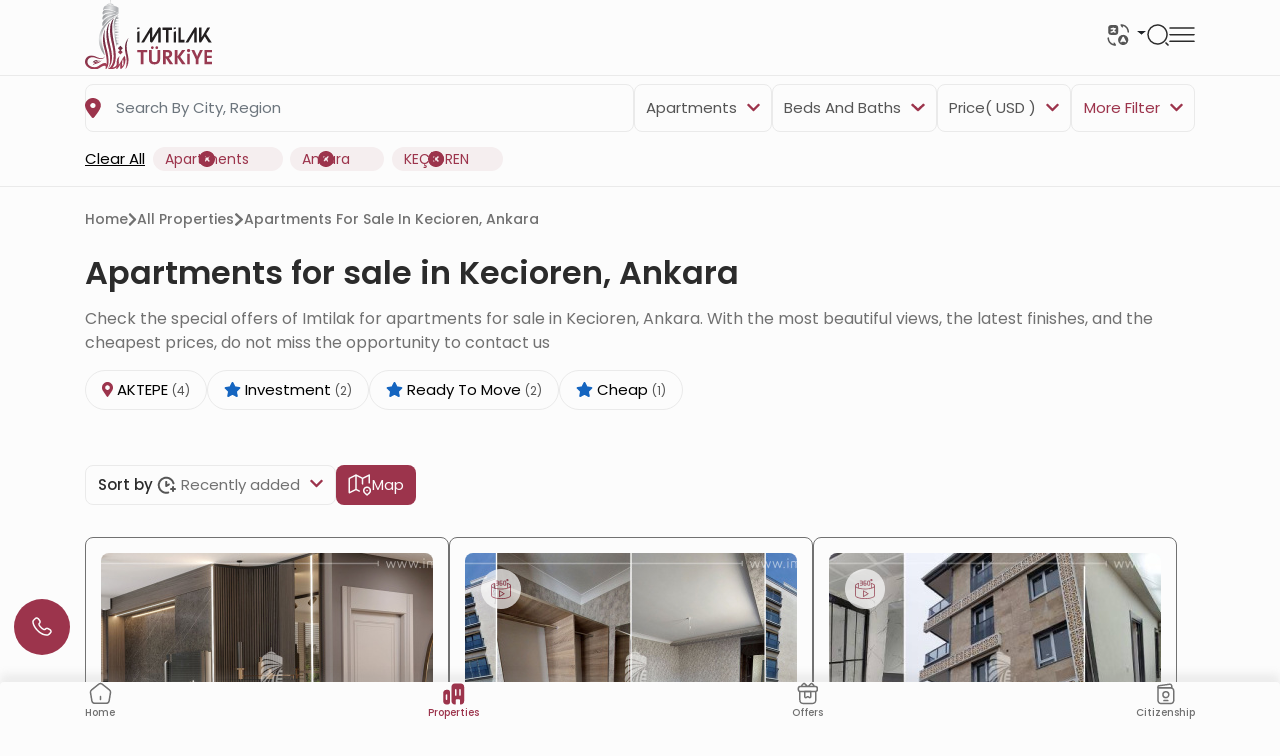

--- FILE ---
content_type: text/html; charset=UTF-8
request_url: https://www.imtilak.net/en/apartments/for-sale/ankara/kecioren
body_size: 67799
content:
<!DOCTYPE html>
<html lang="en"
      dir="ltr">

<head>
    <meta charset="utf-8">
    <meta http-equiv="X-UA-Compatible" content="IE=edge">
    <meta name="csrf-token" content="o5A1DLxtPtLFVuRy9KyLZjEfCtDq80mJu1eNcZlU">
    <meta name="msapplication-square70x70logo" content="https://www.imtilak.net/images/icon.png?v=1"/>
    <meta name='resource-type' content='document'/>
    <meta name='revisit-after' content='2 hours'/>
    <meta name='rating' content='general'/>
    <meta name='author' content="Imtilak Real Estate"/>
    <meta name='audience' content='all'/>
    <meta name="viewport" content="width=device-width, initial-scale=1">
    <meta name="msvalidate.01" content="2C0335BFC38D35BFE6733CDDC006C9E9"/>
    <meta name="theme-color" content="#770035">
    <meta name="app-url" content="https://www.imtilak.net">
    <link rel="manifest" href="https://www.imtilak.net/manifest.json?v=1739173073">
    <meta name="robots" content="index, follow">
    <link rel="icon" type="image/x-icon" href="https://www.imtilak.net/assets/img/fav.ico?v=1739173070">
    <link rel="apple-touch-icon" sizes="180x180" href="https://www.imtilak.net/assets/img/apple-touch-icon.png?v=1739173070">
    <link rel="icon" type="image/png" sizes="32x32" href="https://www.imtilak.net/assets/img/favicon-32x32.png?v=1739173070">
    <link rel="icon" type="image/png" sizes="16x16" href="https://www.imtilak.net/assets/img/favicon-16x16.png?v=1739173070">
    <link rel="preconnect" href="https://fonts.googleapis.com">
    <link rel="preconnect" href="https://fonts.gstatic.com" crossorigin>
    <link rel="preconnect" href="https://stackpath.bootstrapcdn.com">
    <link rel="preconnect" href="https://cdn.rtlcss.com">

    <script src="/cdn-cgi/scripts/7d0fa10a/cloudflare-static/rocket-loader.min.js" data-cf-settings="82ad66ec0667108bbe2a45ba-|49"></script><link rel="preload" href="https://cdnjs.cloudflare.com/ajax/libs/font-awesome/5.9.0/css/all.min.css" as="style"
          onload="this.onload=null;this.rel='stylesheet'">
    <script src="/cdn-cgi/scripts/7d0fa10a/cloudflare-static/rocket-loader.min.js" data-cf-settings="82ad66ec0667108bbe2a45ba-|49"></script><link rel="preload" href="https://cdn.jsdelivr.net/npm/intl-tel-input@24.0.0/build/css/intlTelInput.css" as="style"
          onload="this.onload=null;this.rel='stylesheet'">
            <script src="/cdn-cgi/scripts/7d0fa10a/cloudflare-static/rocket-loader.min.js" data-cf-settings="82ad66ec0667108bbe2a45ba-|49"></script><link rel="preload" href="https://stackpath.bootstrapcdn.com/bootstrap/4.3.1/css/bootstrap.min.css" as="style"
              onload="this.onload=null;this.rel='stylesheet'">
    


    <!-- Fallback for no-JS -->
    <noscript>
                    <link rel="stylesheet" href="https://stackpath.bootstrapcdn.com/bootstrap/4.3.1/css/bootstrap.min.css">
                <link rel="stylesheet" href="https://cdnjs.cloudflare.com/ajax/libs/font-awesome/5.9.0/css/all.min.css">
        <link rel="stylesheet" href="https://cdn.jsdelivr.net/npm/intl-tel-input@24.0.0/build/css/intlTelInput.css">
    </noscript>
    <link rel="preload" as="style" href="https://www.imtilak.net/build/assets/preload-f5ce2ffb.css" /><link rel="stylesheet" href="https://www.imtilak.net/build/assets/preload-f5ce2ffb.css" />
            <link rel="canonical" href="https://www.imtilak.net/en/apartments/for-sale/ankara/kecioren"/>
                
        <script src="/cdn-cgi/scripts/7d0fa10a/cloudflare-static/rocket-loader.min.js" data-cf-settings="82ad66ec0667108bbe2a45ba-|49"></script><link
            href="https://fonts.googleapis.com/css2?family=Poppins:wght@300;400;500;600;700;800;900&family=Tajawal:wght@400;500;700;800;900&display=swap"
            rel="preload" as="style" onload="this.onload=null;this.rel='stylesheet'">
        <noscript>
            <link rel="stylesheet"
                  href="https://fonts.googleapis.com/css?family=Poppins:300,400,500,600,700,800,900&display=swap">
        </noscript>
            

    
    <script src="/cdn-cgi/scripts/7d0fa10a/cloudflare-static/rocket-loader.min.js" data-cf-settings="82ad66ec0667108bbe2a45ba-|49"></script><link rel="preload" href="https://cdn.jsdelivr.net/npm/swiper@9/swiper-bundle.min.css" as="style"
          onload="this.onload=null;this.rel='stylesheet'">
    <noscript>
        <link rel="stylesheet" href="https://cdn.jsdelivr.net/npm/swiper@9/swiper-bundle.min.css">
    </noscript>
    
    <link rel="stylesheet" href="https://cdn.jsdelivr.net/npm/intl-tel-input@24.0.0/build/css/intlTelInput.css">

    
    
    
    
    

    
    
    <link rel="stylesheet" href="https://cdnjs.cloudflare.com/ajax/libs/font-awesome/5.9.0/css/all.min.css"
          integrity="sha512-q3eWabyZPc1XTCmF+8/LuE1ozpg5xxn7iO89yfSOd5/oKvyqLngoNGsx8jq92Y8eXJ/IRxQbEC+FGSYxtk2oiw=="
          crossorigin="anonymous" referrerpolicy="no-referrer"/>

    <script type="82ad66ec0667108bbe2a45ba-text/javascript">
        document.addEventListener('DOMContentLoaded', () => {
            /** init gtm after 5000 seconds - this could be adjusted */
            setTimeout(initGTM, 5000);
        });
        document.addEventListener('scroll', initGTMOnEvent);
        document.addEventListener('mousemove', initGTMOnEvent);
        document.addEventListener('touchstart', initGTMOnEvent);

        function initGTMOnEvent(event) {
            initGTM();
            event.currentTarget.removeEventListener(event.type,
                initGTMOnEvent); // remove the event listener that got triggered

        }

        function initGTM() {
            (function (w, d, s, l, i) {
                w[l] = w[l] || []
                w[l].push({
                    'gtm.start': new Date().getTime(),
                    event: 'gtm.js',
                })
                var f = d.getElementsByTagName(s)[0],
                    j = d.createElement(s),
                    dl = l != 'dataLayer' ? '&l=' + l : ''
                j.async = true
                j.src =
                    'https://www.googletagmanager.com/gtm.js?id=' + i + dl
                f.parentNode.insertBefore(j, f)
            })
            (window, document, 'script', 'dataLayer','GTM-WWZH46')

        }

        window.dataLayer = window.dataLayer || [];

        dataLayer.push({
            'event': "page_view_en",
        })
    </script>

                <link rel="preload" as="style" href="https://www.imtilak.net/build/assets/PropertiesList-395ea074.css" /><link rel="stylesheet" href="https://www.imtilak.net/build/assets/PropertiesList-395ea074.css" />        <link rel="preload" as="style" href="https://www.imtilak.net/build/assets/PropertiesMap-a31d795b.css" /><link rel="stylesheet" href="https://www.imtilak.net/build/assets/PropertiesMap-a31d795b.css" />    
    <meta content="width=device-width, initial-scale=1" name="viewport" inertia>
<meta content="article" property="og:type" inertia>
<meta content="Apartments for sale in Kecioren, Ankara" property="og:title" inertia>
<meta content="https://www.imtilak.net/en/apartments/for-sale/ankara/kecioren" property="og:url" inertia>
<meta content property="og:image" inertia>
<meta content="Apartments for sale in Kecioren, Ankara" property="og:image:alt" inertia>
<meta content="Check the special offers of Imtilak for apartments for sale in Kecioren, Ankara. With the most beautiful views, the latest finishes, and the cheapest prices, do not miss the opportunity to contact us" property="og:description" inertia>
<meta name="csrf-token" content="o5A1DLxtPtLFVuRy9KyLZjEfCtDq80mJu1eNcZlU" inertia>
<link rel="preload" href="/crop/332/280/projects/dd68532d4b59910ce96747cee7611489mdf339.jpg" as="image" inertia>
<title inertia>Apartments for sale in Kecioren, Ankara</title>
<meta content="Check the special offers of Imtilak for apartments for sale in Kecioren, Ankara. With the most beautiful views, the latest finishes, and the cheapest prices, do not miss the opportunity to contact us" name="description" inertia="description">
<meta content="Apartments for sale in Kecioren, Ankara, apartments for sale in Ankara, apartments for sale in Turkey, prices of apartments in Ankara" name="keywords" inertia="keywords">
<meta content="summary_large_image" name="twitter:card" inertia="twitter:card">
<meta content="@imtilaktr" name="twitter:site" inertia="twitter:site">
<meta content="@imtilaktr" name="twitter:creator" inertia="twitter:creator">
<meta content="Apartments for sale in Kecioren, Ankara" name="twitter:title" inertia="twitter:title">
<meta content="Check the special offers of Imtilak for apartments for sale in Kecioren, Ankara. With the most beautiful views, the latest finishes, and the cheapest prices, do not miss the opportunity to contact us" name="twitter:description" inertia="twitter:description">
<meta content name="twitter:image" inertia="twitter:image">    <script type="82ad66ec0667108bbe2a45ba-text/javascript">
        document.addEventListener('click', function (event) {
            const link = event.target.closest('a'); // Find the closest <a> element
            if (!link) return; // Exit if no link is clicked

            const targetDomains = ["www.imtilak.net","www.imtilak.ae",null,"www.imtilak.sa",null,"www.imtilak.om","www.imtilak.sy","www.imtilak.qa","www.imtilak.com.kw"];

            try {
                const url = new URL(link.href);
                const ENCRYPTED_SESSION_ID = "WDHr8PzuOcSU1mrd2IgqaVLzgpjsvm663YMgMK4v";
                if (targetDomains.includes(url.hostname) && url.hostname !== location.hostname) {
                    // Prevent default navigation
                    event.preventDefault();
                    // Add sessionId parameter
                    url.searchParams.set('session_id', ENCRYPTED_SESSION_ID);

                    // Open in a new tab
                    window.open(url.toString(), '_blank');
                }
            } catch (e) {
                console.error('Invalid URL:', link.href, e);
            }
        });
        window.addEventListener('load', () => {
            setTimeout(() => {
                try {
                    const url = new URL(window.location.href);

                    if (url.searchParams.has('session_id')) {
                        url.searchParams.delete('session_id');
                        const newUrl = url.pathname + (url.search || '') + (url.hash || '');
                        window.history.replaceState(null, '', newUrl);

                    }
                } catch (error) {
                    console.error('Error updating URL:', error);
                }
            }, 500);
        });
    </script>
</head>

<body class="">
<div class="new-header" id="header">
    <div class="nav1-container">
        <div class="new-header-nav1 container">
            <div class="profile-section">
                <a href="https://www.imtilak.net/en/profile/user-dashboard#user-profile">
                    <img src="https://www.imtilak.net/assets/img/icons/profile1.svg?v=1739173070"
                         alt="profile" width="18" height="20">
                </a>
                <a href="https://www.imtilak.net/en/profile/user-dashboard#favorite">
                    <img src="https://www.imtilak.net/assets/img/icons/favorite.svg?v=1739173070"
                         alt="favorite" width="22" height="20">
                </a>
                <a href="https://www.imtilak.net/en/add-property" class="property">
                    <img src="https://www.imtilak.net/assets/img/icons/add_property.svg?v=1739173070" alt="property"
                         class="property-icon" width="22" height="22">
                    <p>Add property</p>
                </a>
            </div>
            <div class="currency-units-section">
                <div class="currency">
                    <div class="btn-group">
                        <button type="button" class="btn btn-secondary dropdown-toggle" data-toggle="dropdown"
                                aria-haspopup="true" aria-expanded="false">
                            <span>Currency</span> <span
                                class="selected-currency">(USD)</span>
                            <i class="fas fa-angle-down"></i>
                        </button>
                        <div class="dropdown-menu dropdown-menu-right" onclick="if (!window.__cfRLUnblockHandlers) return false; event.stopPropagation()" style="min-width: 120px;" data-cf-modified-82ad66ec0667108bbe2a45ba-="">
                            <div class="currencies">
                                                                                                    <a href="#"
                                       class="single-currency desktop-currency active"
                                       data-currency="USD">
                                        <img loading="lazy" class="country-flag"
                                             src="https://www.imtilak.net/assets/img/currencies/USD.png?v=1739173070"
                                             alt="flag" width="18" height="18">
                                        <p>USD</p>
                                    </a>
                                                                    <a href="#"
                                       class="single-currency desktop-currency "
                                       data-currency="EUR">
                                        <img loading="lazy" class="country-flag"
                                             src="https://www.imtilak.net/assets/img/currencies/EUR.png?v=1739173070"
                                             alt="flag" width="18" height="18">
                                        <p>EUR</p>
                                    </a>
                                                                    <a href="#"
                                       class="single-currency desktop-currency "
                                       data-currency="SAR">
                                        <img loading="lazy" class="country-flag"
                                             src="https://www.imtilak.net/assets/img/currencies/SAR.png?v=1739173070"
                                             alt="flag" width="18" height="18">
                                        <p>SAR</p>
                                    </a>
                                                                    <a href="#"
                                       class="single-currency desktop-currency "
                                       data-currency="AED">
                                        <img loading="lazy" class="country-flag"
                                             src="https://www.imtilak.net/assets/img/currencies/AED.png?v=1739173070"
                                             alt="flag" width="18" height="18">
                                        <p>AED</p>
                                    </a>
                                                                    <a href="#"
                                       class="single-currency desktop-currency "
                                       data-currency="KWD">
                                        <img loading="lazy" class="country-flag"
                                             src="https://www.imtilak.net/assets/img/currencies/KWD.png?v=1739173070"
                                             alt="flag" width="18" height="18">
                                        <p>KWD</p>
                                    </a>
                                                                    <a href="#"
                                       class="single-currency desktop-currency "
                                       data-currency="OMR">
                                        <img loading="lazy" class="country-flag"
                                             src="https://www.imtilak.net/assets/img/currencies/OMR.png?v=1739173070"
                                             alt="flag" width="18" height="18">
                                        <p>OMR</p>
                                    </a>
                                                                    <a href="#"
                                       class="single-currency desktop-currency "
                                       data-currency="QAR">
                                        <img loading="lazy" class="country-flag"
                                             src="https://www.imtilak.net/assets/img/currencies/QAR.png?v=1739173070"
                                             alt="flag" width="18" height="18">
                                        <p>QAR</p>
                                    </a>
                                                                    <a href="#"
                                       class="single-currency desktop-currency "
                                       data-currency="BHD">
                                        <img loading="lazy" class="country-flag"
                                             src="https://www.imtilak.net/assets/img/currencies/BHD.png?v=1739173070"
                                             alt="flag" width="18" height="18">
                                        <p>BHD</p>
                                    </a>
                                                                    <a href="#"
                                       class="single-currency desktop-currency "
                                       data-currency="JOD">
                                        <img loading="lazy" class="country-flag"
                                             src="https://www.imtilak.net/assets/img/currencies/JOD.png?v=1739173070"
                                             alt="flag" width="18" height="18">
                                        <p>JOD</p>
                                    </a>
                                                                    <a href="#"
                                       class="single-currency desktop-currency "
                                       data-currency="DZD">
                                        <img loading="lazy" class="country-flag"
                                             src="https://www.imtilak.net/assets/img/currencies/DZD.png?v=1739173070"
                                             alt="flag" width="18" height="18">
                                        <p>DZD</p>
                                    </a>
                                                                    <a href="#"
                                       class="single-currency desktop-currency "
                                       data-currency="YER">
                                        <img loading="lazy" class="country-flag"
                                             src="https://www.imtilak.net/assets/img/currencies/YER.png?v=1739173070"
                                             alt="flag" width="18" height="18">
                                        <p>YER</p>
                                    </a>
                                                                    <a href="#"
                                       class="single-currency desktop-currency "
                                       data-currency="TRY">
                                        <img loading="lazy" class="country-flag"
                                             src="https://www.imtilak.net/assets/img/currencies/TRY.png?v=1739173070"
                                             alt="flag" width="18" height="18">
                                        <p>TRY</p>
                                    </a>
                                                                    <a href="#"
                                       class="single-currency desktop-currency "
                                       data-currency="GBP">
                                        <img loading="lazy" class="country-flag"
                                             src="https://www.imtilak.net/assets/img/currencies/GBP.png?v=1739173070"
                                             alt="flag" width="18" height="18">
                                        <p>GBP</p>
                                    </a>
                                                                    <a href="#"
                                       class="single-currency desktop-currency "
                                       data-currency="CHF">
                                        <img loading="lazy" class="country-flag"
                                             src="https://www.imtilak.net/assets/img/currencies/CHF.png?v=1739173070"
                                             alt="flag" width="18" height="18">
                                        <p>CHF</p>
                                    </a>
                                                                    <a href="#"
                                       class="single-currency desktop-currency "
                                       data-currency="CAD">
                                        <img loading="lazy" class="country-flag"
                                             src="https://www.imtilak.net/assets/img/currencies/CAD.png?v=1739173070"
                                             alt="flag" width="18" height="18">
                                        <p>CAD</p>
                                    </a>
                                                                    <a href="#"
                                       class="single-currency desktop-currency "
                                       data-currency="AUD">
                                        <img loading="lazy" class="country-flag"
                                             src="https://www.imtilak.net/assets/img/currencies/AUD.png?v=1739173070"
                                             alt="flag" width="18" height="18">
                                        <p>AUD</p>
                                    </a>
                                                                    <a href="#"
                                       class="single-currency desktop-currency "
                                       data-currency="CNY">
                                        <img loading="lazy" class="country-flag"
                                             src="https://www.imtilak.net/assets/img/currencies/CNY.png?v=1739173070"
                                             alt="flag" width="18" height="18">
                                        <p>CNY</p>
                                    </a>
                                                                    <a href="#"
                                       class="single-currency desktop-currency "
                                       data-currency="RUB">
                                        <img loading="lazy" class="country-flag"
                                             src="https://www.imtilak.net/assets/img/currencies/RUB.png?v=1739173070"
                                             alt="flag" width="18" height="18">
                                        <p>RUB</p>
                                    </a>
                                                                    <a href="#"
                                       class="single-currency desktop-currency "
                                       data-currency="EGP">
                                        <img loading="lazy" class="country-flag"
                                             src="https://www.imtilak.net/assets/img/currencies/EGP.png?v=1756023641"
                                             alt="flag" width="18" height="18">
                                        <p>EGP</p>
                                    </a>
                                

                                <div class="read-more">
                                    <div class="read-more-btn">
                                        <svg xmlns="http://www.w3.org/2000/svg" width="14" height="16"
                                             viewBox="0 0 14 16" fill="none">
                                            <path
                                                d="M8 2.5C8 1.94687 7.55312 1.5 7 1.5C6.44688 1.5 6 1.94687 6 2.5V7H1.5C0.946875 7 0.5 7.44688 0.5 8C0.5 8.55312 0.946875 9 1.5 9H6V13.5C6 14.0531 6.44688 14.5 7 14.5C7.55312 14.5 8 14.0531 8 13.5V9H12.5C13.0531 9 13.5 8.55312 13.5 8C13.5 7.44688 13.0531 7 12.5 7H8V2.5Z"
                                                fill="#9C344C"/>
                                        </svg>
                                        <p class="more-currencies">More</p>
                                    </div>
                                </div>
                            </div>
                        </div>


                    </div>
                </div>
                <div class="units">
                    <div class="btn-group">
                        <button type="button" class="btn btn-secondary dropdown-toggle" data-toggle="dropdown"
                                aria-haspopup="true" aria-expanded="false">
                            <span>Unit</span>
                            <span>(Square metres)</span>
                            <i class="fas fa-angle-down"></i>

                        </button>
                        <div class="dropdown-menu dropdown-menu-right" style="min-width: 136px;">
                            <p data-unit="m"
                               class="dropdown-item single-unit active"
                               type="button">Square metres</p>
                            <p data-unit="feet" data-test="m"
                               class="dropdown-item single-unit  "
                               type="button">Square feet</p>

                        </div>
                    </div>
                </div>
            </div>
        </div>
    </div>
    <div class="new-header-nav2 ">
        <div class="new-header-nav2-wrapper container">
            <div class="nav2-section1">
                <a href="https://www.imtilak.net/en"
                   class="logo">
                    <img class="light-logo"
                         src="https://www.imtilak.net/assets/img/new-logos/imtilak-logo-secondary.svg?v=1753452680" alt="logo"
                         width="127" height="40" loading="lazy" fetchpriority="low">
                    <img class="dark-logo"
                         src="https://www.imtilak.net/assets/img/new-logos/imtilak-logo-turkey.svg?v=1756302640"
                         alt="logo" width="127"
                         height="40"
                         decoding="async"
                         loading="eager"
                         fetchpriority="high">
                </a>
                <div class="nav-menus">
                    
                                                                        
                            <div class="dropdown">
                                <button class="btn btn-secondary dropdown-toggle" type="button"
                                        id="dropdownMenu1043" data-toggle="dropdown" aria-haspopup="true"
                                        aria-expanded="false">
                                    <span>Properties</span>
                                    <i class="fas fa-angle-down"></i>
                                </button>

                                <ul class="dropdown-menu multi-level" role="menu" aria-labelledby="dropdownMenu"
                                    style="min-width: 150px;">
                                                                                                                        <li class="dropdown-item"><a
                                                    href="https://www.imtilak.net/en/properties/for-sale">New Projects</a>
                                            </li>
                                                                                                                                                                <li class="dropdown-item"><a
                                                    href="https://www.imtilak.net/en/properties/for-resales">Resale</a>
                                            </li>
                                                                                                            </ul>

                            </div>
                                                                                                <a href="https://www.imtilak.net/en/offers"
                               class="btn btn-secondary dropdown-toggle" type="button" id="dropdownMenu1057"
                               aria-haspopup="true" aria-expanded="false">
                                <span>Latest Offers</span>
                            </a>
                                                                                                <a href="https://www.imtilak.net/en/investments"
                               class="btn btn-secondary dropdown-toggle" type="button" id="dropdownMenu1175"
                               aria-haspopup="true" aria-expanded="false">
                                <span>Investment opportunities</span>
                            </a>
                                                                                                
                            <div class="dropdown">
                                <button class="btn btn-secondary dropdown-toggle" type="button"
                                        id="dropdownMenu903" data-toggle="dropdown" aria-haspopup="true"
                                        aria-expanded="false">
                                    <span>Discover Imtilak</span>
                                    <i class="fas fa-angle-down"></i>
                                </button>

                                <ul class="dropdown-menu multi-level" role="menu" aria-labelledby="dropdownMenu"
                                    style="min-width: 150px;">
                                                                                                                        <li class="dropdown-item"><a
                                                    href="https://www.imtilak.net/en/about-imtilak">About</a>
                                            </li>
                                                                                                                                                                <li class="dropdown-submenu">
                                                <a class="dropdown-item" tabindex="-1"
                                                   href="#">Services</a>
                                                <ul class="dropdown-menu">
                                                                                                                                                                        <li class="dropdown-item"><a tabindex="-1"
                                                                                         href="https://www.imtilak.net/en/turkish-citizenship">Applying for Turkish citizenship</a>
                                                            </li>
                                                                                                                                                                                                                                <li class="dropdown-item"><a tabindex="-1"
                                                                                         href="https://www.imtilak.net/en/property-consulting-turkey">Property Consulting</a>
                                                            </li>
                                                                                                                                                                                                                                <li class="dropdown-item"><a tabindex="-1"
                                                                                         href="https://www.imtilak.net/en/property-marketing-turkey">property Marketing</a>
                                                            </li>
                                                                                                                                                                                                                                <li class="dropdown-item"><a tabindex="-1"
                                                                                         href="https://www.imtilak.net/en/property-management-valuation-turkey">property Management</a>
                                                            </li>
                                                                                                                                                                                                                                <li class="dropdown-item"><a tabindex="-1"
                                                                                         href="https://www.imtilak.net/en/property-development-turkey">Property Development</a>
                                                            </li>
                                                                                                                                                                                                                                <li class="dropdown-item"><a tabindex="-1"
                                                                                         href="https://www.imtilak.net/en/reception-services-realestate-tours">Reception and Real Estate Tours</a>
                                                            </li>
                                                                                                                                                            </ul>
                                            </li>
                                                                                                                                                                <li class="dropdown-item"><a
                                                    href="https://www.imtilak.net/en/imtilak-testimonials">Testimonials</a>
                                            </li>
                                                                                                                                                                <li class="dropdown-item"><a
                                                    href="https://www.imtilak.net/en/vision-for-empoyment">HR</a>
                                            </li>
                                                                                                                                                                <li class="dropdown-item"><a
                                                    href="https://www.imtilak.net/en/privacy-policy">Privacy Policy</a>
                                            </li>
                                                                                                                                                                <li class="dropdown-item"><a
                                                    href="https://www.imtilak.net/en/faq">FAQs</a>
                                            </li>
                                                                                                            </ul>

                            </div>
                                                                                                <a href="https://www.imtilak.net/en/channel"
                               class="btn btn-secondary dropdown-toggle" type="button" id="dropdownMenu1056"
                               aria-haspopup="true" aria-expanded="false">
                                <span>Channel</span>
                            </a>
                                                                                                
                            <div class="dropdown">
                                <button class="btn btn-secondary dropdown-toggle" type="button"
                                        id="dropdownMenu1055" data-toggle="dropdown" aria-haspopup="true"
                                        aria-expanded="false">
                                    <span>Blog</span>
                                    <i class="fas fa-angle-down"></i>
                                </button>

                                <ul class="dropdown-menu multi-level" role="menu" aria-labelledby="dropdownMenu"
                                    style="min-width: 150px;">
                                                                                                                        <li class="dropdown-item"><a
                                                    href="https://www.imtilak.net/en/articles">Articles</a>
                                            </li>
                                                                                                                                                                <li class="dropdown-item"><a
                                                    href="https://www.imtilak.net/en/news">News</a>
                                            </li>
                                                                                                            </ul>

                            </div>
                                                                                                <a href="https://www.imtilak.net/en/contact-us"
                               class="btn btn-secondary dropdown-toggle" type="button" id="dropdownMenu968"
                               aria-haspopup="true" aria-expanded="false">
                                <span>Contact us</span>
                            </a>
                                            
                </div>
            </div>

            <div class="nav2-section2">
                <div class="dropdown">
                    <button class="btn country-lang btn-secondary dropdown-toggle" type="button" id="headerDropdownMenu"
                            data-toggle="dropdown" aria-haspopup="true" aria-expanded="false">
                        <div class="selected-country">
                            
                            
                            
                            
                            
                            
                            
                            <i class="fas fa-globe text-white light-icon"></i>
                            <i class="fas fa-globe dark-icon"></i>


                        </div>
                        
                        <span class="selected-languages">EN</span>
                        <i class="fas fa-angle-down"></i>
                    </button>
                    <div class="dropdown-menu" aria-labelledby="headerDropdownMenu">
                        <div class="d-flex flex-column align-items-start justify-content-center">
                            
                            
                            
                            
                            
                            
                            
                            
                            
                            
                            
                            
                            
                            
                            
                            <div class="languages">
                                
                                <div class="language-wrapper">
                                                                                                                                                                <a href="https://www.imtilak.net/en/apartments/for-sale/ankara/kecioren"
                                               class="language active  lang-en">
                                                <p class="language-name">English</p>
                                            </a>
                                                                                                                                                                                                        <a href="https://www.imtilak.net/fr/apartments/for-sale/ankara/kecioren"
                                               class="language   lang-fr">
                                                <p class="language-name">français</p>
                                            </a>
                                                                                                                                                                                                        <a href="https://www.imtilak.net/tr/apartments/for-sale/ankara/kecioren"
                                               class="language   lang-tr">
                                                <p class="language-name">Türkçe</p>
                                            </a>
                                                                                                                                                                                                        <a href="https://www.imtilak.net/ru/apartments/for-sale/ankara/kecioren"
                                               class="language   lang-ru">
                                                <p class="language-name">русский</p>
                                            </a>
                                                                                                                                                                                                                                                                                            <a href="https://www.imtilak.net/ar/apartments/for-sale/ankara/kecioren"
                                               class="language   lang-ar">
                                                <p class="language-name">العربية</p>
                                            </a>
                                                                                                                                                                                                        <a href="https://www.imtilak.net/fa/apartments/for-sale/ankara/kecioren"
                                               class="language   lang-fa">
                                                <p class="language-name">فارسی</p>
                                            </a>
                                                                                                            </div>

                            </div>
                        </div>
                    </div>
                </div>
                <div class="search-separator">

                </div>
                <div type="button" class="search-icon" data-toggle="modal"
                     data-target="#newSearchModal">
                    <svg width="22" height="22" viewBox="0 0 22 22" fill="none" xmlns="http://www.w3.org/2000/svg">
                        <path
                            d="M21 21L19 19M10.5 20C11.7476 20 12.9829 19.7543 14.1355 19.2769C15.2881 18.7994 16.3354 18.0997 17.2175 17.2175C18.0997 16.3354 18.7994 15.2881 19.2769 14.1355C19.7543 12.9829 20 11.7476 20 10.5C20 9.25244 19.7543 8.0171 19.2769 6.86451C18.7994 5.71191 18.0997 4.66464 17.2175 3.78249C16.3354 2.90033 15.2881 2.20056 14.1355 1.72314C12.9829 1.24572 11.7476 1 10.5 1C7.98044 1 5.56408 2.00089 3.78249 3.78249C2.00089 5.56408 1 7.98044 1 10.5C1 13.0196 2.00089 15.4359 3.78249 17.2175C5.56408 18.9991 7.98044 20 10.5 20Z"
                            stroke="#2B2B2B" stroke-width="1.5" stroke-linecap="round" stroke-linejoin="round"/>
                    </svg>

                    
                    
                </div>
            </div>
        </div>
    </div>


</div>
<!-- Modal -->
<div class="modal fade" id="newSearchModal" tabindex="-1" aria-hidden="true">
    <div class="modal-dialog">
        <div class="modal-content search-modal-content">
            <div class="nav-logo">
                <a href="https://www.imtilak.net">
                    <img class="" src="https://www.imtilak.net/assets/img/new-logos/imtilak-logo-turkey.svg?v=1756302640"
                         alt="logo" width="111" loading="lazy" fetchpriority="low">
                </a>
            </div>
            <div data-dismiss="modal" aria-label="Close">
                <img class="left-arrow"
                     src="https://www.imtilak.net/assets/global_assets/img/icons/left-arrow.svg?v=1739173070" alt="back">
            </div>
            <div id="searchForm" class="search-section">
                <input type="hidden" name="_token" value="o5A1DLxtPtLFVuRy9KyLZjEfCtDq80mJu1eNcZlU" autocomplete="off">                <input type="text" class="search-input" data-search-country="turkey"
                       placeholder="Search">
                <div class="spinner-border modal-spinner opacity-0 text-secondary" role="status">
                    <span class="sr-only">Loading...</span>
                </div>
            </div>
            <div>
                <div>
                    <img src="https://www.imtilak.net/assets/global_assets/img/icons/search-main.svg?v=1739173070"
                         class="search-modal-icon" alt="back">
                </div>
            </div>

            <ul class="search-results">

            </ul>

        </div>

    </div>
</div>
<div class="new-header-mb">
    <div class="container new-header-mb-wrapper ">

        <a href="https://www.imtilak.net/en?country=turkey"
           class="logo">

            <img class="dark-logo"
                 src="https://www.imtilak.net/assets/img/new-logos/imtilak-logo-turkey.svg?v=1756302640"
                 alt="logo" width="127" height="40">
        </a>
        <div class="search-breadcrumb">
            <div class="dropdown">
                <button class="btn dropdown-toggle p-0" type="button" id="dropdownMenuButton" data-toggle="dropdown"
                        aria-haspopup="true" aria-expanded="false">
                    <img src="https://www.imtilak.net/assets/img/icons/langs.svg" alt="languages"
                         class="" width="22" height="22">
                </button>
                <div class="dropdown-menu" aria-labelledby="dropdownMenuButton" style="min-width:5rem">
                                                                                                <a href="https://www.imtilak.net/en/apartments/for-sale/ankara/kecioren"
                               class="dropdown-item active lang-en">
                                English
                            </a>
                                                                                                                        <a href="https://www.imtilak.net/fr/apartments/for-sale/ankara/kecioren"
                               class="dropdown-item  lang-fr">
                                français
                            </a>
                                                                                                                        <a href="https://www.imtilak.net/tr/apartments/for-sale/ankara/kecioren"
                               class="dropdown-item  lang-tr">
                                Türkçe
                            </a>
                                                                                                                        <a href="https://www.imtilak.net/ru/apartments/for-sale/ankara/kecioren"
                               class="dropdown-item  lang-ru">
                                русский
                            </a>
                                                                                                                                                                            <a href="https://www.imtilak.net/ar/apartments/for-sale/ankara/kecioren"
                               class="dropdown-item  lang-ar">
                                العربية
                            </a>
                                                                                                                        <a href="https://www.imtilak.net/fa/apartments/for-sale/ankara/kecioren"
                               class="dropdown-item  lang-fa">
                                فارسی
                            </a>
                                                            </div>
            </div>


            <div class="search" data-toggle="modal" data-target="#newSearchModal">
                <img src="https://www.imtilak.net/assets/img/icons/search.svg?v=1739173070"
                     alt="search"
                     class=""
                     width="22" height="22">
            </div>
            <div class="breadcrumb-icon" data-toggle="modal" data-target="#newHeaderMb">
                <img src="https://www.imtilak.net/assets/img/icons/breadcrumb.svg?v=1739173070" alt="breadcrumb-icon"
                     class="" width="26" height="16">
            </div>
        </div>
    </div>
</div>
<!-- Mobile Navbar Modal -->
<div class="modal fade" id="newHeaderMb" tabindex="-1" role="dialog" aria-labelledby="newHeaderMbLabel"
     aria-hidden="true">
    <div class="modal-dialog modal-fullscreen" role="document">
        <div class="modal-content">
            <div class="modal-body ">
                <div class="modal-nav container">
                    <div class="modal-logo">


                        <img class=""
                             src="https://www.imtilak.net/assets/img/new-logos/imtilak-logo-turkey.svg?v=1756302640" alt="logo"
                             width="108" height="40">

                    </div>
                    <div class="modal-close">
                        <img src="https://www.imtilak.net/assets/img/icons/close.svg?v=1739173070" alt="close" class="close-icon"
                             data-dismiss="modal" aria-label="Close">
                    </div>
                </div>
                <div class="modal-border-bottom"></div>

















                <div class="modal-border-bottom"></div>
                <div class="container">
                    <ul class="accordion container">
                                                                                    <li>
                                    <div class="toggle static">Properties
                                        <div class="icon">
                                            <i class="fas fa-angle-down"></i>
                                        </div>
                                    </div>
                                    <ul class="inner">
                                                                                                                                    <li>
                                                    <a class="toggle"
                                                       href="https://www.imtilak.net/en/properties/for-sale">New Projects</a>
                                                </li>
                                                                                                                                                                                <li>
                                                    <a class="toggle"
                                                       href="https://www.imtilak.net/en/properties/for-resales">Resale</a>
                                                </li>
                                                                                                                        </ul>
                                </li>
                                                                                                                <li>
                                    <a class="toggle"
                                       href="https://www.imtilak.net/en/offers">Latest Offers</a>
                                </li>
                                                                                                                <li>
                                    <a class="toggle"
                                       href="https://www.imtilak.net/en/investments">Investment opportunities</a>
                                </li>
                                                                                                                <li>
                                    <div class="toggle static">Discover Imtilak
                                        <div class="icon">
                                            <i class="fas fa-angle-down"></i>
                                        </div>
                                    </div>
                                    <ul class="inner">
                                                                                                                                    <li>
                                                    <a class="toggle"
                                                       href="https://www.imtilak.net/en/about-imtilak">About</a>
                                                </li>
                                                                                                                                                                                <li>
                                                    <div
                                                        class="toggle static">Services
                                                        <div class="icon">
                                                            <i class="fas fa-angle-down"></i>
                                                        </div>
                                                    </div>
                                                    <ul class="inner">
                                                                                                                                                                                    <li>
                                                                    <a class="toggle"
                                                                       href="https://www.imtilak.net/en/turkish-citizenship">Applying for Turkish citizenship</a>
                                                                </li>
                                                                                                                                                                                                                                                <li>
                                                                    <a class="toggle"
                                                                       href="https://www.imtilak.net/en/property-consulting-turkey">Property Consulting</a>
                                                                </li>
                                                                                                                                                                                                                                                <li>
                                                                    <a class="toggle"
                                                                       href="https://www.imtilak.net/en/property-marketing-turkey">property Marketing</a>
                                                                </li>
                                                                                                                                                                                                                                                <li>
                                                                    <a class="toggle"
                                                                       href="https://www.imtilak.net/en/property-management-valuation-turkey">property Management</a>
                                                                </li>
                                                                                                                                                                                                                                                <li>
                                                                    <a class="toggle"
                                                                       href="https://www.imtilak.net/en/property-development-turkey">Property Development</a>
                                                                </li>
                                                                                                                                                                                                                                                <li>
                                                                    <a class="toggle"
                                                                       href="https://www.imtilak.net/en/reception-services-realestate-tours">Reception and Real Estate Tours</a>
                                                                </li>
                                                                                                                                                                        </ul>
                                                </li>
                                                                                                                                                                                <li>
                                                    <a class="toggle"
                                                       href="https://www.imtilak.net/en/imtilak-testimonials">Testimonials</a>
                                                </li>
                                                                                                                                                                                <li>
                                                    <a class="toggle"
                                                       href="https://www.imtilak.net/en/vision-for-empoyment">HR</a>
                                                </li>
                                                                                                                                                                                <li>
                                                    <a class="toggle"
                                                       href="https://www.imtilak.net/en/privacy-policy">Privacy Policy</a>
                                                </li>
                                                                                                                                                                                <li>
                                                    <a class="toggle"
                                                       href="https://www.imtilak.net/en/faq">FAQs</a>
                                                </li>
                                                                                                                        </ul>
                                </li>
                                                                                                                <li>
                                    <a class="toggle"
                                       href="https://www.imtilak.net/en/channel">Channel</a>
                                </li>
                                                                                                                <li>
                                    <div class="toggle static">Blog
                                        <div class="icon">
                                            <i class="fas fa-angle-down"></i>
                                        </div>
                                    </div>
                                    <ul class="inner">
                                                                                                                                    <li>
                                                    <a class="toggle"
                                                       href="https://www.imtilak.net/en/articles">Articles</a>
                                                </li>
                                                                                                                                                                                <li>
                                                    <a class="toggle"
                                                       href="https://www.imtilak.net/en/news">News</a>
                                                </li>
                                                                                                                        </ul>
                                </li>
                                                                                                                <li>
                                    <a class="toggle"
                                       href="https://www.imtilak.net/en/contact-us">Contact us</a>
                                </li>
                                                                        </ul>

                </div>

                <div class="settings container">
                    <p class="settings-title">
                        Settings
                    </p>
                    <ul class="accordion">
                        <li>
                            <div class="toggle static">Language
                                <div class="preferences">
                                    <span class="selected-value mb-selected-language">
                                        English
                                    </span>
                                    <div class="icon">
                                        <i class="fas fa-angle-down"></i>
                                    </div>
                                </div>

                            </div>
                            <ul class="inner ">
                                <div class="languages">
                                                                                                                                                                <a href="https://www.imtilak.net/en/apartments/for-sale/ankara/kecioren"
                                               class="language active lang-en">
                                                <p class="language-name">English</p>
                                            </a>
                                                                                                                                                                                                        <a href="https://www.imtilak.net/fr/apartments/for-sale/ankara/kecioren"
                                               class="language  lang-fr">
                                                <p class="language-name">français</p>
                                            </a>
                                                                                                                                                                                                        <a href="https://www.imtilak.net/tr/apartments/for-sale/ankara/kecioren"
                                               class="language  lang-tr">
                                                <p class="language-name">Türkçe</p>
                                            </a>
                                                                                                                                                                                                        <a href="https://www.imtilak.net/ru/apartments/for-sale/ankara/kecioren"
                                               class="language  lang-ru">
                                                <p class="language-name">русский</p>
                                            </a>
                                                                                                                                                                                                                                                                                            <a href="https://www.imtilak.net/ar/apartments/for-sale/ankara/kecioren"
                                               class="language  lang-ar">
                                                <p class="language-name">العربية</p>
                                            </a>
                                                                                                                                                                                                        <a href="https://www.imtilak.net/fa/apartments/for-sale/ankara/kecioren"
                                               class="language  lang-fa">
                                                <p class="language-name">فارسی</p>
                                            </a>
                                                                                                            </div>

                            </ul>
                        </li>
                        <li>
                            <div class="toggle static">Currency
                                <div class="preferences">
                                    <span class="text-capitalize selected-value mb-selected-currency">
                                        USD
                                    </span>
                                    <div class="icon">
                                        <i class="fas fa-angle-down"></i>
                                    </div>
                                </div>

                            </div>
                            <ul class="inner ">
                                <div class="mb-currencies">
                                                                            <li data-currency="USD"
                                            class="currency single-currency active">
                                            <img
                                                src="https://www.imtilak.net/assets/img/currencies/USD.png?v=1739173070"
                                                alt="flag" width="18" height="18">
                                            <p class="currency-value">USD</p>
                                        </li>
                                                                            <li data-currency="EUR"
                                            class="currency single-currency ">
                                            <img
                                                src="https://www.imtilak.net/assets/img/currencies/EUR.png?v=1739173070"
                                                alt="flag" width="18" height="18">
                                            <p class="currency-value">EUR</p>
                                        </li>
                                                                            <li data-currency="SAR"
                                            class="currency single-currency ">
                                            <img
                                                src="https://www.imtilak.net/assets/img/currencies/SAR.png?v=1739173070"
                                                alt="flag" width="18" height="18">
                                            <p class="currency-value">SAR</p>
                                        </li>
                                                                            <li data-currency="AED"
                                            class="currency single-currency ">
                                            <img
                                                src="https://www.imtilak.net/assets/img/currencies/AED.png?v=1739173070"
                                                alt="flag" width="18" height="18">
                                            <p class="currency-value">AED</p>
                                        </li>
                                                                            <li data-currency="KWD"
                                            class="currency single-currency ">
                                            <img
                                                src="https://www.imtilak.net/assets/img/currencies/KWD.png?v=1739173070"
                                                alt="flag" width="18" height="18">
                                            <p class="currency-value">KWD</p>
                                        </li>
                                                                            <li data-currency="OMR"
                                            class="currency single-currency ">
                                            <img
                                                src="https://www.imtilak.net/assets/img/currencies/OMR.png?v=1739173070"
                                                alt="flag" width="18" height="18">
                                            <p class="currency-value">OMR</p>
                                        </li>
                                                                            <li data-currency="QAR"
                                            class="currency single-currency ">
                                            <img
                                                src="https://www.imtilak.net/assets/img/currencies/QAR.png?v=1739173070"
                                                alt="flag" width="18" height="18">
                                            <p class="currency-value">QAR</p>
                                        </li>
                                                                            <li data-currency="BHD"
                                            class="currency single-currency ">
                                            <img
                                                src="https://www.imtilak.net/assets/img/currencies/BHD.png?v=1739173070"
                                                alt="flag" width="18" height="18">
                                            <p class="currency-value">BHD</p>
                                        </li>
                                                                            <li data-currency="JOD"
                                            class="currency single-currency ">
                                            <img
                                                src="https://www.imtilak.net/assets/img/currencies/JOD.png?v=1739173070"
                                                alt="flag" width="18" height="18">
                                            <p class="currency-value">JOD</p>
                                        </li>
                                                                            <li data-currency="DZD"
                                            class="currency single-currency ">
                                            <img
                                                src="https://www.imtilak.net/assets/img/currencies/DZD.png?v=1739173070"
                                                alt="flag" width="18" height="18">
                                            <p class="currency-value">DZD</p>
                                        </li>
                                                                            <li data-currency="YER"
                                            class="currency single-currency ">
                                            <img
                                                src="https://www.imtilak.net/assets/img/currencies/YER.png?v=1739173070"
                                                alt="flag" width="18" height="18">
                                            <p class="currency-value">YER</p>
                                        </li>
                                                                            <li data-currency="TRY"
                                            class="currency single-currency ">
                                            <img
                                                src="https://www.imtilak.net/assets/img/currencies/TRY.png?v=1739173070"
                                                alt="flag" width="18" height="18">
                                            <p class="currency-value">TRY</p>
                                        </li>
                                                                            <li data-currency="GBP"
                                            class="currency single-currency ">
                                            <img
                                                src="https://www.imtilak.net/assets/img/currencies/GBP.png?v=1739173070"
                                                alt="flag" width="18" height="18">
                                            <p class="currency-value">GBP</p>
                                        </li>
                                                                            <li data-currency="CHF"
                                            class="currency single-currency ">
                                            <img
                                                src="https://www.imtilak.net/assets/img/currencies/CHF.png?v=1739173070"
                                                alt="flag" width="18" height="18">
                                            <p class="currency-value">CHF</p>
                                        </li>
                                                                            <li data-currency="CAD"
                                            class="currency single-currency ">
                                            <img
                                                src="https://www.imtilak.net/assets/img/currencies/CAD.png?v=1739173070"
                                                alt="flag" width="18" height="18">
                                            <p class="currency-value">CAD</p>
                                        </li>
                                                                            <li data-currency="AUD"
                                            class="currency single-currency ">
                                            <img
                                                src="https://www.imtilak.net/assets/img/currencies/AUD.png?v=1739173070"
                                                alt="flag" width="18" height="18">
                                            <p class="currency-value">AUD</p>
                                        </li>
                                                                            <li data-currency="CNY"
                                            class="currency single-currency ">
                                            <img
                                                src="https://www.imtilak.net/assets/img/currencies/CNY.png?v=1739173070"
                                                alt="flag" width="18" height="18">
                                            <p class="currency-value">CNY</p>
                                        </li>
                                                                            <li data-currency="RUB"
                                            class="currency single-currency ">
                                            <img
                                                src="https://www.imtilak.net/assets/img/currencies/RUB.png?v=1739173070"
                                                alt="flag" width="18" height="18">
                                            <p class="currency-value">RUB</p>
                                        </li>
                                                                            <li data-currency="EGP"
                                            class="currency single-currency ">
                                            <img
                                                src="https://www.imtilak.net/assets/img/currencies/EGP.png?v=1756023641"
                                                alt="flag" width="18" height="18">
                                            <p class="currency-value">EGP</p>
                                        </li>
                                                                    </div>

                            </ul>
                        </li>
                        <li>
                            <div class="toggle static">Units
                                <div class="preferences">
                                    <span class="selected-value mb-selected-unit">
                                        Square metres
                                    </span>
                                    <div class="icon">
                                        <i class="fas fa-angle-down"></i>
                                    </div>
                                </div>

                            </div>
                            <div class="inner ">
                                <ul class="units">
                                    <li data-unit="m"
                                        class="unit   single-unit active">
                                        Square metres</li>
                                    <li data-unit="feet"
                                        class="unit  single-unit  ">
                                        Square feet</li>
                                </ul>
                            </div>
                        </li>
                    </ul>
                </div>
                <div class="modal-border-bottom"></div>
                <div class="container py-3">
                                            <div href="#" class="login-register">
                            <img src="https://www.imtilak.net/assets/img/icons/profile.svg?v=1739173070" alt="profile">
                            <a
                                href="https://www.imtilak.net/en/login">Login</a>
                            <p class="mb-0">/</p>
                            <a
                                href="https://www.imtilak.net/en/register">Register</a>
                        </div>
                                    </div>
            </div>
        </div>
    </div>
</div>
    <div class="mb-bottom-nav">
        <div class="links container">
            <a href="https://www.imtilak.net/en" class="link">
                                    <img class="" src="https://www.imtilak.net/assets/img/icons/bottom-home.svg?v=1739173070"
                         alt="home icon" aria-hidden="true" loading="eager" width="23" height="17">
                    <p class="title">
                        Home
                    </p>
                
            </a>
                        <a href="https://www.imtilak.net/en/properties/for-sale" class="link">
                                    <img class="" src="https://www.imtilak.net/assets/img/icons/active-properties.svg?v=1739173070"
                         alt="properties icon" aria-hidden="true" loading="eager" width="22" height="23">
                    <p class="title active">
                        Properties
                    </p>
                
            </a>
            <a href="https://www.imtilak.net/en/offers" class="link">
                                    <img class="" src="https://www.imtilak.net/assets/img/icons/bottom-offers.svg?v=1739173070"
                         alt="offers icon" aria-hidden="true" loading="eager" width="22" height="23">
                    <p class="title">
                        Offers
                    </p>
                
            </a>
                            <a href="https://www.imtilak.net/en/turkish-citizenship" class="link">
                                            <img class=""
                             src="https://www.imtilak.net/assets/img/icons/bottom-citizenship.svg?v=1739173070"
                             alt="citizenship icon" aria-hidden="true" loading="eager" width="18" height="22">
                        <p class="title">
                            Citizenship
                        </p>
                    
                </a>
            
        </div>
    </div>


<!-- Google Tag Manager (noscript) -->
<noscript>
    <iframe src="https://www.googletagmanager.com/ns.html?id=GTM-WWZH46" height="0" width="0"
            style="display:none;visibility:hidden"></iframe>
</noscript>

<main class="page-content">
    <div id="app" data-page="{&quot;component&quot;:&quot;PropertiesList/PropertiesList&quot;,&quot;props&quot;:{&quot;errors&quot;:{},&quot;locale&quot;:&quot;en&quot;,&quot;country&quot;:&quot;turkey&quot;,&quot;language&quot;:{&quot;new_filter_page&quot;:{&quot;special_prices&quot;:&quot;Special Prices&quot;,&quot;accept_consent&quot;:&quot;Please check the consent box before proceeding&quot;,&quot;all&quot;:&quot;All&quot;,&quot;home&quot;:&quot;Home&quot;,&quot;amenities&quot;:&quot;Amenities&quot;,&quot;any&quot;:&quot;Any&quot;,&quot;applied_filters&quot;:&quot;Applied filters&quot;,&quot;apply&quot;:&quot;Apply&quot;,&quot;area&quot;:&quot;Area&quot;,&quot;baths&quot;:&quot;Baths&quot;,&quot;bed_rooms&quot;:&quot;How many &lt;span&gt;living rooms&lt;/span&gt; are in the apartment?&quot;,&quot;bedrooms&quot;:&quot;Bedrooms&quot;,&quot;call_me&quot;:&quot;Call me&quot;,&quot;clear_all&quot;:&quot;Clear all&quot;,&quot;clear_all_filters&quot;:&quot;Resetting the filters&quot;,&quot;contact&quot;:&quot;Get in touch&quot;,&quot;developer&quot;:&quot;Developer&quot;,&quot;developer_company&quot;:&quot;Developer Company&quot;,&quot;email&quot;:&quot;E-mail&quot;,&quot;wrong_formatted_mail&quot;:&quot;Please enter a valid email&quot;,&quot;message_has_url&quot;:&quot;Your message cannot contain a link.&quot;,&quot;done&quot;:&quot;Done&quot;,&quot;email_received&quot;:&quot;Thank you, we have received your request, and we will contact you as soon as possible.&quot;,&quot;enter_phone&quot;:&quot;Phone number&quot;,&quot;filter&quot;:&quot;Filter&quot;,&quot;find_me_properties&quot;:&quot;Find me properties&quot;,&quot;from&quot;:&quot;From&quot;,&quot;highest_price&quot;:&quot;Max price&quot;,&quot;less&quot;:&quot;- Less&quot;,&quot;let_us_find_you_property_that_suits_you&quot;:&quot;Let us find you property that suits you&quot;,&quot;loading&quot;:&quot;Loading&quot;,&quot;lowest_price&quot;:&quot;Min price&quot;,&quot;map&quot;:&quot;Map&quot;,&quot;max&quot;:&quot;Max&quot;,&quot;max_price&quot;:&quot;Max Price&quot;,&quot;min&quot;:&quot;Min&quot;,&quot;more&quot;:&quot;+ More&quot;,&quot;more_filter&quot;:&quot;More filter&quot;,&quot;no_active_filter&quot;:&quot;No active filters&quot;,&quot;no_results_description&quot;:&quot;Figma ipsum component variant main layer. Rectangle link vector selection bullet team thumbnail invite slice inspect.&quot;,&quot;no_results_title&quot;:&quot;No results found&quot;,&quot;off_plan&quot;:&quot;Off plan&quot;,&quot;option_100k&quot;:&quot;UP to $100K&quot;,&quot;option_1m&quot;:&quot;UP to $1M&quot;,&quot;option_250k&quot;:&quot;UP to $250k&quot;,&quot;option_400k&quot;:&quot;UP to $400k&quot;,&quot;option_50k&quot;:&quot;UP to $50K&quot;,&quot;other_filters&quot;:&quot;Other filters&quot;,&quot;our_last_projects&quot;:&quot;Our last projects&quot;,&quot;price&quot;:&quot;Price&quot;,&quot;properties&quot;:&quot;Properties&quot;,&quot;property_status&quot;:&quot;Property status&quot;,&quot;property_tags&quot;:&quot;General features&quot;,&quot;property_type&quot;:&quot;Type of property&quot;,&quot;ready&quot;:&quot;Ready&quot;,&quot;recently_added&quot;:&quot;Recently added&quot;,&quot;search&quot;:&quot;Search by City, Region &quot;,&quot;send&quot;:&quot;Send&quot;,&quot;sending&quot;:&quot;Sending...&quot;,&quot;sent&quot;:&quot;Message Sent!&quot;,&quot;show_more&quot;:&quot;Show more&quot;,&quot;show_projects&quot;:&quot; Show projects&quot;,&quot;show_results&quot;:&quot;Show results&quot;,&quot;sort_by&quot;:&quot;Sort by&quot;,&quot;starting_at&quot;:&quot;Starting at&quot;,&quot;status&quot;:&quot;Property status&quot;,&quot;studio&quot;:&quot;Studio&quot;,&quot;thank_you&quot;:&quot;Thank you!&quot;,&quot;up_to&quot;:&quot;Up to&quot;,&quot;video&quot;:&quot;Video&quot;,&quot;virtual_tour&quot;:&quot;A 360 virtual tour&quot;,&quot;we_have_properties&quot;:&quot;We have &lt;span&gt;a range of&lt;/span&gt; options for you.&quot;,&quot;wrong_phone_format&quot;:&quot;Please enter a valid phone number&quot;,&quot;name_is_required&quot;:&quot;Please enter the name&quot;,&quot;you_might_also_be_interested_in&quot;:&quot;You might also be interested in&quot;,&quot;your_phone&quot;:&quot;Your Phone&quot;,&quot;ready_to_invest&quot;:&quot;Ready to invest? What is your &lt;span&gt;budget&lt;/span&gt; ?&quot;,&quot;consent&quot;:&quot;I hereby consent to the processing of my personal data and consent to the sending of marketing content.&quot;,&quot;appointment_banner_title_1&quot;:&quot;Get a free real estate consultation&quot;,&quot;appointment_banner_title_2&quot;:&quot;Would you like a &lt;span&gt;free&lt;/span&gt; real estate consultation with the real estate experts at Imtilak Real Estate?&quot;,&quot;appointment_banner_title_3&quot;:&quot;Get a free real estate consultation&quot;,&quot;appointment_banner_title_4&quot;:&quot;What is your preferred way of &lt;span&gt;communication?&lt;/span&gt; How would you like to be contacted?&quot;,&quot;appointment_banner_title_5&quot;:&quot;Get a free real estate consultation&quot;,&quot;appointment_banner_title_6&quot;:&quot;Choose the appropriate &lt;span&gt;day&lt;/span&gt; for us to contact you &quot;,&quot;let_us_contact&quot;:&quot;Let us contact you&quot;,&quot;lets_go&quot;:&quot;Lets go&quot;,&quot;contact_method_1&quot;:&quot;Phone call&quot;,&quot;contact_method_2&quot;:&quot;Zoom&quot;,&quot;contact_method_3&quot;:&quot;Google meet&quot;,&quot;contact_method_4&quot;:&quot;WhatsApp&quot;,&quot;chat_banner_title_1&quot;:&quot;Start a chat&quot;,&quot;chat_banner_title_2&quot;:&quot;Talk to us on your favorite  channel&quot;,&quot;chat_banner_description&quot;:&quot;Talk to us on your favorite  channel&quot;,&quot;chat_banner_more&quot;:&quot;More ...&quot;,&quot;edited_by&quot;:&quot;Edited by:&quot;,&quot;imtilak&quot;:&quot;Imtilak Real Estate&quot;,&quot;imtilak_global&quot;:&quot;Imtilak Global&quot;,&quot;minute&quot;:&quot;Minute&quot;,&quot;hour&quot;:&quot;Hour&quot;,&quot;updated_at&quot;:&quot;Update date:&quot;,&quot;reading_time&quot;:&quot;Reading time:&quot;,&quot;share_post&quot;:&quot;Share post&quot;,&quot;buyers_guide&quot;:&quot;Buyer&#39;s guide&quot;,&quot;guide_title1&quot;:&quot;Learn how to buy a property in Türkiye step by step, and the documents required for this purpose.&quot;,&quot;guide_title2&quot;:&quot;Everything you need to know about how to own property in Türkiye. Leave the phone number and download the directory.&quot;,&quot;download_pdf&quot;:&quot;Download PDF&quot;,&quot;need_help&quot;:&quot;Need real estate help?&quot;,&quot;consult_specialist&quot;:&quot;Consult with our specialist&quot;,&quot;overview&quot;:&quot;Overview&quot;,&quot;invest_in_turkey_title&quot;:&quot;Do you want to invest in real estate in Türkiye?&quot;,&quot;invest_in_turkey_title2&quot;:&quot;Do you want to invest in real estate in Türkiye?&quot;,&quot;consult_experts&quot;:&quot;Consult our real estate experts&quot;,&quot;turkey_buyers_guide_title&quot;:&quot;Buyer&#39;s guide&quot;,&quot;turkey_buyers_guide_step_1&quot;:&quot;Learn how to buy a property in Türkiye step by step, and the documents required for this purpose.&quot;,&quot;turkey_buyers_guide_step_2&quot;:&quot;Everything you need to know about how to own property in Türkiye. Leave the phone number and download the directory.&quot;,&quot;turkey_investor_guide_title&quot;:&quot;Investor&#39;s guide&quot;,&quot;turkey_investor_guide_step_1&quot;:&quot;Learn about the steps of real estate investment in Türkiye and how to seize the best opportunities.&quot;,&quot;turkey_investor_guide_step_2&quot;:&quot;Learn how to seize the best real estate investment opportunities in Türkiye. Leave the phone number and download the directory.&quot;,&quot;turkey_area_guide_title&quot;:&quot;Area guide&quot;,&quot;turkey_area_guide_step_1&quot;:&quot;Learn about the best living areas and profitable real estate investment in Türkiye.&quot;,&quot;turkey_area_guide_step_2&quot;:&quot;Leave the phone number and download the guide to the best areas for real estate ownership and investment in Türkiye.&quot;,&quot;uae_investor_guide_title&quot;:&quot;Investor&#39;s guide&quot;,&quot;uae_investor_guide_step_1&quot;:&quot;Learn about the steps of real estate investment in Dubai and how to seize the best opportunities.&quot;,&quot;uae_investor_guide_step_2&quot;:&quot;Learn how to seize the best real estate investment opportunities in Dubai. Leave the phone number and download the directory.&quot;,&quot;uae_area_guide_title&quot;:&quot;Area guide&quot;,&quot;uae_area_guide_step_1&quot;:&quot;Learn about the best living areas and profitable real estate investment in Dubai.&quot;,&quot;uae_area_guide_step_2&quot;:&quot;Leave the phone number and download the guide to the best areas for real estate ownership and investment in Dubai.&quot;,&quot;ksa_buyers_guide_title&quot;:&quot;Buyer’s Guide&quot;,&quot;ksa_buyers_guide_step_1&quot;:&quot;Learn how to buy property in Saudi Arabia step by step and what documents are required.&quot;,&quot;ksa_buyers_guide_step_2&quot;:&quot;Everything you need to know about owning property in Saudi Arabia. Leave your phone number and download the guide.&quot;,&quot;ksa_investor_guide_title&quot;:&quot;Investor’s Guide&quot;,&quot;ksa_investor_guide_step_1&quot;:&quot;Learn the steps of real estate investment in Saudi Arabia and how to seize the best opportunities.&quot;,&quot;ksa_investor_guide_step_2&quot;:&quot;Discover how to seize the best real estate investment opportunities in Saudi Arabia. Leave your phone number and download the guide.&quot;,&quot;info_form_title&quot;:&quot;We make the way shorter by searching and helping you choose the best property for your investment&quot;,&quot;info_form_benefit_1&quot;:&quot;Commercial and residential real estate&quot;,&quot;info_form_benefit_2&quot;:&quot;Diversified investment portfolio&quot;,&quot;info_form_benefit_3&quot;:&quot;Options that fit your budget&quot;,&quot;info_form_benefit_4&quot;:&quot;Get support in English&quot;,&quot;get_free_consultation&quot;:&quot;Enter your phone number and get a free consultation&quot;,&quot;title_form_banner_option_1_paragraph_1_turkey&quot;:&quot;Do you want to invest in real estate in Türkiye?&quot;,&quot;title_form_banner_option_1_paragraph_1_uae&quot;:&quot;Do you want to invest in real estate in UAE?&quot;,&quot;title_form_banner_option_1_paragraph_1_oman&quot;:&quot;Do you want to invest in real estate in Oman?&quot;,&quot;title_form_banner_option_1_paragraph_1_ksa&quot;:&quot;Do you want to invest in real estate in Saudi Arabia?&quot;,&quot;title_form_banner_option_1_paragraph_2&quot;:&quot;Consult our real estate experts&quot;,&quot;title_form_banner_option_2_paragraph_1&quot;:&quot;Let us help you find the best property for living and investment&quot;,&quot;title_form_banner_option_2_paragraph_2&quot;:&quot;Enter your phone number and get a free consultation&quot;,&quot;title_form_banner_option_3_paragraph_1&quot;:&quot;Real estate offers with special discounts for us this month&quot;,&quot;title_form_banner_option_3_paragraph_2&quot;:&quot;Enter your phone number so our experts can contact you&quot;,&quot;message_received&quot;:&quot;We have received your request, and we will contact you as soon as possible.&quot;,&quot;personal_data_consent&quot;:&quot;Your personal data is subject to processing as stated in the text of the &lt;a href=\&quot;#\&quot;&gt;general statement&lt;/a&gt;, and your follow-up means your consent to the processing process.&quot;,&quot;for_sale_in&quot;:&quot;Properties For sale in&quot;,&quot;environment&quot;:&quot;Environment&quot;,&quot;projects&quot;:&quot;Projects&quot;,&quot;no_results_in_map_title&quot;:&quot;There are no results on the map&quot;,&quot;no_results_in_map_subtitle&quot;:&quot;In case you don’t find a property on the map, go back to the list of properties where the special offers are located.&quot;,&quot;back_to_list&quot;:&quot;Go back to the real estate listing&quot;,&quot;all_properties&quot;:&quot;all properties&quot;,&quot;new&quot;:&quot;New&quot;,&quot;resale&quot;:&quot;Resale&quot;,&quot;faqs_title&quot;:&quot;Frequently Asked Questions&quot;,&quot;reports&quot;:{&quot;0&quot;:&quot;0&quot;,&quot;1&quot;:&quot;1&quot;,&quot;2&quot;:&quot;2&quot;,&quot;3&quot;:&quot;3&quot;,&quot;4&quot;:&quot;4&quot;,&quot;5&quot;:&quot;5&quot;,&quot;6&quot;:&quot;6&quot;,&quot;7&quot;:&quot;7&quot;,&quot;8&quot;:&quot;8&quot;,&quot;9&quot;:&quot;9&quot;,&quot;report&quot;:&quot;Region report&quot;,&quot;real_estate_indexes&quot;:&quot;Dubai real estate indexes&quot;,&quot;current_index&quot;:&quot;Current Index&quot;,&quot;prev_index&quot;:&quot;Previous Index&quot;,&quot;percentage_change&quot;:&quot;Percentage Change&quot;,&quot;all&quot;:&quot;All&quot;,&quot;monthly&quot;:&quot;Monthly&quot;,&quot;quarterly&quot;:&quot;Quarterly&quot;,&quot;yearly&quot;:&quot;Yearly&quot;,&quot;best_selling_area&quot;:&quot;Best selling areas this month&quot;,&quot;avg_price_per_ft&quot;:&quot;Average property price per sq.ft&quot;,&quot;avg_property_price_per_room&quot;:&quot;Average property price according to the number of rooms&quot;,&quot;region&quot;:&quot;Region&quot;,&quot;project&quot;:&quot;Project&quot;,&quot;location&quot;:&quot;Location&quot;,&quot;transaction&quot;:&quot;Transaction&quot;,&quot;status&quot;:&quot;Status&quot;,&quot;type&quot;:&quot;Type&quot;,&quot;rooms&quot;:&quot;Rooms&quot;,&quot;size&quot;:&quot;Size&quot;,&quot;price&quot;:&quot;Price&quot;,&quot;latest_update&quot;:&quot;Latest Update&quot;,&quot;search&quot;:&quot;Search&quot;,&quot;clear&quot;:&quot;Clear&quot;,&quot;next&quot;:&quot;Next&quot;,&quot;prev&quot;:&quot;Prev&quot;,&quot;avg_annual&quot;:&quot;Average annual real estate price&quot;,&quot;residential_sales&quot;:&quot;Residential Sales Price Index&quot;,&quot;commercial_properties&quot;:&quot;Commercial Properties Price Index (CPPI)&quot;,&quot;rental_performance&quot;:&quot;Residential Rental Performance Index&quot;,&quot;six_months_ago&quot;:&quot;6 Months Ago&quot;,&quot;twelve_months_ago&quot;:&quot;12 Months Ago&quot;,&quot;villa&quot;:&quot;Villa&quot;,&quot;building&quot;:&quot;Building&quot;,&quot;apartment&quot;:&quot;Apartment&quot;,&quot;unit&quot;:&quot;Unit&quot;,&quot;land&quot;:&quot;Land&quot;,&quot;sold_properties&quot;:&quot;Sold Properties&quot;,&quot;index&quot;:&quot;Index&quot;,&quot;studio&quot;:&quot;Studio&quot;,&quot;page_title&quot;:&quot;Dubai Property Market Performance&quot;,&quot;ready&quot;:&quot;Ready&quot;,&quot;off_plan&quot;:&quot;Off Plan&quot;,&quot;pieTitle&quot;:&quot;Property sales volume by category&quot;,&quot;more_index&quot;:&quot;More Indexes&quot;},&quot;whatsapp_placeholder&quot;:&quot;Write a message&quot;,&quot;whatsapp_message&quot;:&quot;We invite you to contact us directly for the latest offers and information. Our specialized team is ready to assist you in identifying your needs and providing optimal options to achieve your real estate goals.&quot;,&quot;blog&quot;:{&quot;title&quot;:&quot;Imtilak blog&quot;,&quot;description&quot;:&quot;A variety of articles about the UAE, its cities and real estate, and the feasibility of real estate investment in it.&quot;,&quot;all_categories&quot;:&quot;All Categories&quot;,&quot;featured_articles&quot;:&quot;Featured articles &quot;,&quot;featured_news&quot;:&quot;Featured news &quot;,&quot;essential_reading&quot;:&quot;Essential reading &quot;,&quot;recent_articles&quot;:&quot;Recent articles&quot;,&quot;suggested_tags&quot;:&quot;You might also be interested in&quot;,&quot;read_more&quot;:&quot;Read More&quot;,&quot;categories&quot;:&quot;Categories &quot;,&quot;city_banner_title&quot;:&quot;Discover you unique property in your favorite city!&quot;,&quot;search_banner_title&quot;:&quot;Search our distinguished projects list and find the suitable property for you.&quot;,&quot;search_banner_placeholder&quot;:&quot;Search by location or project&quot;,&quot;views&quot;:&quot;Views&quot;,&quot;view_all&quot;:&quot;View all&quot;,&quot;table_of_content&quot;:&quot;Table Of Content&quot;,&quot;more_imtilak&quot;:&quot;More From Imtilak&quot;,&quot;start&quot;:&quot;Start&quot;,&quot;featured_projects&quot;:&quot;Featured projects in &quot;,&quot;share_article&quot;:&quot;Do you like this topic? You can share it with your friends now!&quot;,&quot;sources&quot;:&quot;Sources&quot;,&quot;keywords&quot;:&quot;Keywords&quot;,&quot;turkey_news&quot;:&quot;turkey news&quot;,&quot;uae_news&quot;:&quot;uae news&quot;,&quot;oman_news&quot;:&quot;Oman news&quot;,&quot;ksa_news&quot;:&quot;Saudi Arabia News&quot;,&quot;syria_news&quot;:&quot;Syria News&quot;,&quot;copy&quot;:&quot;Copy!&quot;,&quot;copied&quot;:&quot;copied!&quot;,&quot;turkey&quot;:&quot;Turkey&quot;,&quot;uae&quot;:&quot;United Arab Emirates&quot;,&quot;ksa&quot;:&quot;Saudi Arabia&quot;,&quot;egy&quot;:&quot;Egypt&quot;,&quot;syria&quot;:&quot;Syria&quot;,&quot;backlink_read_more&quot;:&quot;More details about: &quot;},&quot;country_page&quot;:{&quot;projects_section_title&quot;:&quot;New Properties to discover&quot;,&quot;tag_projects_section_title&quot;:&quot;Popular Real Estate Searches&quot;,&quot;services_section_title&quot;:&quot;Our services&quot;,&quot;blog_section_title&quot;:&quot;Blog : our latest articles&quot;,&quot;regions_section_title&quot;:&quot;Explore popular regions&quot;,&quot;countries_section_title&quot;:&quot;Real estate in different countries&quot;,&quot;filter_property_type&quot;:&quot;Property Type&quot;,&quot;filter_beds_baths&quot;:&quot;Beds and baths&quot;,&quot;filter_price&quot;:&quot;Price&quot;,&quot;beds&quot;:&quot;Beds&quot;,&quot;baths&quot;:&quot;Baths&quot;,&quot;starting_at&quot;:&quot;starting at&quot;,&quot;up_to&quot;:&quot;up to&quot;,&quot;testimonial_title&quot;:&quot;Our valued customers&#39; testimonials&quot;,&quot;based_on&quot;:&quot;Based on&quot;,&quot;reviews&quot;:&quot;reviews&quot;,&quot;starts&quot;:&quot;Starts&quot;,&quot;view_more&quot;:&quot;View more&quot;,&quot;who&quot;:&quot;Who we are&quot;,&quot;city&quot;:&quot;city&quot;,&quot;town&quot;:&quot;town&quot;,&quot;news&quot;:&quot;News&quot;,&quot;blog&quot;:&quot;Blog&quot;,&quot;about_turkey&quot;:&quot;About Imtilak Real Estate Turkey&quot;,&quot;about_uae&quot;:&quot;About Imtilak Global Dubai&quot;,&quot;about_ksa&quot;:&quot;About Imtilak Global Saudi Arabia&quot;,&quot;about_oman&quot;:&quot;About Imtilak Global  Oman&quot;,&quot;about_syria&quot;:&quot;About Imtilak Real Estate  Syria&quot;,&quot;more_about_imtilak&quot;:&quot;More about Imtilak&quot;,&quot;imtilak_partners&quot;:&quot;Imtilak&#39;s partners&quot;,&quot;imtilak_partners_description_turkey&quot;:&quot;We are proud to collaborate with the most prominent real estate developers in Türkiye to provide the best projects for our clients.&quot;,&quot;imtilak_partners_description_uae&quot;:&quot;We are proud to collaborate with the most prominent real estate developers in the United Arab Emirates to provide the best projects for our clients.&quot;,&quot;imtilak_partners_description_ksa&quot;:&quot;We are proud to collaborate with the most prominent real estate developers in Saudi Arabia to provide the best projects for our clients.&quot;,&quot;imtilak_partners_description_oman&quot;:&quot;We are proud to collaborate with the most prominent real estate developers in Oman to provide the best projects for our clients.&quot;,&quot;imtilak_partners_description_syria&quot;:&quot;We are proud to collaborate with the most prominent real estate developers in Syria to provide the best projects for our clients.&quot;,&quot;all_partners&quot;:&quot;All Partners&quot;,&quot;number_one&quot;:&quot;The number one agency in Türkiye&quot;,&quot;coming_soon_title_qatar&quot;:&quot;IMTILAK-QATAR&quot;,&quot;coming_soon_subtitle_qatar&quot;:&quot;We&#39;re preparing to launch a group of residential and investment projects in Qatar, combining luxury and an ideal location.Be the first to know when we launch.&quot;,&quot;coming_soon_title_kuwait&quot;:&quot;IMTILAK-KUWAIT&quot;,&quot;coming_soon_subtitle_kuwait&quot;:&quot;We&#39;re preparing to launch a group of residential and investment projects in Kuwait, combining luxury and an ideal location.&quot;},&quot;contact_us&quot;:{&quot;our_offices&quot;:&quot;Our offices&quot;,&quot;office&quot;:&quot;Office&quot;,&quot;phone&quot;:&quot;Phone&quot;,&quot;email&quot;:&quot;Email&quot;,&quot;whatsapp&quot;:&quot;Whatsapp&quot;,&quot;visit_us&quot;:&quot;Visit us&quot;,&quot;all&quot;:&quot;All&quot;,&quot;name&quot;:&quot;name&quot;,&quot;message&quot;:&quot;Hi, I would like... &quot;,&quot;submit&quot;:&quot;submit&quot;,&quot;your_message&quot;:&quot;Your message (optional)&quot;,&quot;contact&quot;:&quot;Contact Us&quot;,&quot;choose_a_country&quot;:&quot;Choose a country&quot;,&quot;our_offices_in&quot;:&quot;Our Offices In &quot;,&quot;our_offices_in_other_countries&quot;:&quot;Our offices in other countries&quot;,&quot;description_syria&quot;:&quot;From the heart of Syria, we offer genuine real estate investment opportunities with well - studied options and deep knowledge of the local market.&quot;,&quot;description_ksa&quot;:&quot;From Saudi Arabia, we present quality real estate opportunities, with full support for investors and individuals in a globally expanding market.&quot;,&quot;description_oman&quot;:&quot;From Oman, we assist our clients with advisory services and selected real estate options in a rapidly growing market.&quot;,&quot;description_uae&quot;:&quot;From the UAE, we provide exceptional investment opportunities in Dubai and beyond, with premium real estate services for investors and residents.&quot;,&quot;description_turkey&quot;:&quot;From Turkey, we offer carefully studied opportunities for residency and real estate investment, with full support through our distinguished expertise.&quot;},&quot;visa_dubai&quot;:{&quot;title&quot;:&quot;Investor Residency in Dubai&quot;,&quot;description&quot;:&quot;Dubai, in the United Arab Emirates, has emerged over the past two decades as an inspiring city and a prime destination for finance and investment flows worldwide.The emirate has become a future incubator for innovations and developments in various sectors, positioning itself as a global leader in shaping the future and entrepreneurship.&quot;,&quot;contact_us_btn&quot;:&quot;Contact Us for Residency&quot;,&quot;investment_types&quot;:&quot;Types of Investor Residency in Dubai&quot;,&quot;type_1&quot;:&quot;Real Estate Investor Residency in Dubai&quot;,&quot;type_1_description&quot;:&quot;By purchasing and owning property or properties in Dubai, foreign investors in the real estate sector can obtain a residency permit categorized as either a Golden Residency Permit in the UAE for a renewable period of 5 years upon continued property ownership, or a standard property residency.&quot;,&quot;type_2&quot;:&quot;Residency for General Investment Investors&quot;,&quot;type_2_description&quot;:&quot;Through investment in listed companies or establishing a private company, investors can obtain a Golden Residency Investor Permit in the country, which can be renewed for up to 10 years, subject to meeting the conditions of the Golden Investor Residency.&quot;,&quot;type_3&quot;:&quot;Entrepreneur Residency in Dubai&quot;,&quot;type_3_description&quot;:&quot;The UAE government grants legal residency in the country to entrepreneurs who own an economic project with a technological or futuristic nature, based on risk - taking and innovation.The period granted for this type of residency can be up to 5 years.&quot;,&quot;advantages_title&quot;:&quot;Advantages of Residency in Dubai for Real Estate Investors&quot;,&quot;advantage_1&quot;:&quot;Bank Account&quot;,&quot;advantage_1_description&quot;:&quot;Ability to open a bank account in UAE banks and benefit from financial banking facilities, loans, financing opportunities, and other financial transactions.&quot;,&quot;advantage_2&quot;:&quot;Driving License&quot;,&quot;advantage_2_description&quot;:&quot;Ability to obtain a UAE driver&#39;s license, which qualifies the holder for driving and immediate replacement in many countries around the world.&quot;,&quot;advantage_3&quot;:&quot;Health Insurance&quot;,&quot;advantage_3_description&quot;:&quot;Access to health insurance covering all family members with the possibility of treatment in government and private hospitals.&quot;,&quot;advantage_4&quot;:&quot;Travel&quot;,&quot;advantage_4_description&quot;:&quot;Facilitation of travel opportunities to many countries by virtue of obtaining legal residency in the UAE.&quot;,&quot;advantage_5&quot;:&quot;Education&quot;,&quot;advantage_5_description&quot;:&quot;Ability to enroll children in government or private schools and universities.&quot;,&quot;advantage_6&quot;:&quot;Residency&quot;,&quot;advantage_6_description&quot;:&quot;Assurance of renewing residency permanently as long as you own the property.&quot;,&quot;advantage_7&quot;:&quot;Investment&quot;,&quot;advantage_7_description&quot;:&quot;Opportunity to start investing in the country and establish your own company immediately.&quot;,&quot;advantage_8&quot;:&quot;Employment&quot;,&quot;advantage_8_description&quot;:&quot;Ability to work and legally obtain employment within the country in both the government and private sectors.&quot;,&quot;investment_residency_projects&quot;:&quot;Projects that Enable You to Obtain Real Estate Investment Residency&quot;,&quot;show_all&quot;:&quot;Show All&quot;,&quot;global_services&quot;:&quot;Imtilak Global Services&quot;,&quot;service_1&quot;:&quot;Sale of New Properties&quot;,&quot;service_1_description&quot;:&quot;Imtilak Global Real Estate targets the new real estate market, providing properties within new projects ready for delivery or under construction.&quot;,&quot;service_2&quot;:&quot;Providing Investment Opportunities&quot;,&quot;service_2_description&quot;:&quot;Imtilak Global Company seizes the best investment real estate opportunities to present them to clients interested in investing in the real estate market.&quot;,&quot;service_3&quot;:&quot;Luxury Properties&quot;,&quot;service_3_description&quot;:&quot;Dubai&#39;s luxury properties are among the most prominent real estate offerings globally, combining modern design, luxury, and advanced facilities. Dubai is a global destination for luxury real estate enthusiasts.&quot;,&quot;service_4&quot;:&quot;Real Estate Consultancy Services&quot;,&quot;service_4_description&quot;:&quot;By guiding the company&#39;s clients to the best available options in the real estate market at the best possible prices, meeting their desires and reaching their aspirations level.&quot;,&quot;service_5&quot;:&quot;Free Real Estate Tours&quot;,&quot;service_5_description&quot;:&quot;In order to ensure the quality of services provided to the company&#39;s clients, Imtilak Global Company provides free real estate tour services to its clients so that they can inspect these projects and properties on the ground.&quot;,&quot;service_6&quot;:&quot;After-Sales Services&quot;,&quot;service_6_description&quot;:&quot;By mediating in investment or operation of the property for a Imtilak Global client after completing the purchase process, Imtilak Global takes care of real estate investment either by leasing the property or reselling it with good profit margins.&quot;,&quot;contact_for_visa&quot;:&quot;Contact Us for Residency&quot;,&quot;condition_title&quot;:&quot;Conditions for Real Estate Investor Residency&quot;,&quot;condition_1&quot;:&quot;The value of the property or properties owned by the investor must not be less than 2 million UAE dirhams if seeking a Golden residency.&quot;,&quot;condition_2&quot;:&quot;The property must not be subject to a bank loan, and its value and price must be within the investor&#39;s capital and owned directly by the investor.&quot;,&quot;condition_3&quot;:&quot;Proof of residency in the country, either through ownership of residential property, whether it is an apartment, a detached house, or other forms of residential property, or through a residential lease contract in the country.&quot;,&quot;condition_4&quot;:&quot;The property purchased by the investor must be fully constructed and ready for immediate delivery and use.&quot;,&quot;condition_5&quot;:&quot;In the case of standard property residency in Dubai, the value of the residential property must not be less than 1 million UAE dirhams, and the mortgage value must not exceed 50% of the total property price.&quot;,&quot;view_all&quot;:&quot;View All&quot;},&quot;real_estate_residency_in_ksa&quot;:{&quot;title&quot;:&quot;Real Estate Residency in Saudi Arabia&quot;,&quot;description&quot;:&quot;Saudi Arabia blends rich tradition with bold innovation, making it a top destination for residence and investment. Modern residency programs offer stability and tailored benefits, opening doors to cultural richness and promising opportunities across diverse sectors.&quot;,&quot;contact_us_btn&quot;:&quot;Contact Us to Obtain Residency&quot;,&quot;faqs_title&quot;:&quot;Frequently Asked Questions About Real Estate Residency&quot;,&quot;advantages_title&quot;:&quot;Advantages of Residency in Saudi Arabia&quot;,&quot;advantage_1&quot;:&quot;Living in a Safe Environment&quot;,&quot;advantage_1_description&quot;:&quot;Saudi Arabia enjoys a strong reputation for safety and stability. The government provides a highly secure environment and effective infrastructure, enhancing comfort and peace of mind for residents.&quot;,&quot;advantage_2&quot;:&quot;Employment and Investment Opportunities&quot;,&quot;advantage_2_description&quot;:&quot;The Kingdom offers diverse job opportunities across multiple sectors, with a particular focus on promoting investment and supporting small and medium-sized enterprises, making it attractive to professionals and entrepreneurs alike.&quot;,&quot;advantage_3&quot;:&quot;Business-Friendly Environment&quot;,&quot;advantage_3_description&quot;:&quot;Saudi Arabia is committed to improving its business climate through structural reforms and facilitation for companies and investors, which strengthens its appeal as a prime destination for business and investment.&quot;,&quot;advantage_4&quot;:&quot;Enhanced Quality of Life&quot;,&quot;advantage_4_description&quot;:&quot;Saudi Arabia is undergoing significant transformations in entertainment and cultural sectors, launching events and projects that aim to improve residents&#39; overall quality of life.&quot;,&quot;advantage_5&quot;:&quot;Healthcare Services&quot;,&quot;advantage_5_description&quot;:&quot;The Kingdom boasts an advanced healthcare system with high-quality medical facilities, ensuring excellent health care services for all residents.&quot;,&quot;advantage_6&quot;:&quot;Diverse Culture and Rich Heritage&quot;,&quot;advantage_6_description&quot;:&quot;Residents in Saudi Arabia have the chance to explore the country’s rich heritage and diverse culture, enjoying recreational activities and cultural events held regularly throughout the year.&quot;,&quot;advantage_7&quot;:&quot;Ease of Transportation and Mobility&quot;,&quot;advantage_7_description&quot;:&quot;The Kingdom has been developing its transport and infrastructure networks, allowing residents to easily move between cities and regions.&quot;,&quot;imtilak_help_title&quot;:&quot;Obtaining Real Estate Residency in Saudi Arabia with the Help of Imtilak Global&quot;,&quot;imtilak_help_description&quot;:&quot;Through &lt;span&gt; Imtilak Global &lt;/span&gt;, we provide full support in obtaining real estate residency in the Kingdom of Saudi Arabia. We fully understand the importance of choosing the right property, which is why we are committed to delivering our services with high efficiency to ensure the comfort and satisfaction of investors. We offer comprehensive support, beginning with carefully selecting the most suitable property at the best prices, and continuing with effective assistance at every step of the residency application process. As a specialized company, we dedicate all our resources and expertise to serve our clients, ensuring a smooth and successful experience in real estate investment and settling down in Saudi Arabia.&quot;,&quot;operations_title&quot;:&quot;Procedures and Required Documents for Obtaining Real Estate Residency in Saudi Arabia&quot;,&quot;tab_1_title&quot;:&quot;Procedures&quot;,&quot;tab_2_title&quot;:&quot;Required Documents&quot;,&quot;document_1_title&quot;:&quot;Sales Contract&quot;,&quot;document_2_title&quot;:&quot;Title Deed&quot;,&quot;document_3_title&quot;:&quot;Passport&quot;,&quot;document_4_title&quot;:&quot;Online Application Form&quot;,&quot;document_5_title&quot;:&quot;Medical Examination Certificate&quot;,&quot;document_6_title&quot;:&quot;Personal Photos&quot;,&quot;document_7_title&quot;:&quot;Financial Documents&quot;,&quot;operation_1_title&quot;:&quot;Property Purchase&quot;,&quot;operation_2_title&quot;:&quot;Proof of Ownership&quot;,&quot;operation_3_title&quot;:&quot;Application Submission&quot;,&quot;operation_4_title&quot;:&quot;Document Review&quot;,&quot;operation_5_title&quot;:&quot;Security Check&quot;,&quot;operation_6_title&quot;:&quot;Payment of Fees&quot;,&quot;operation_7_title&quot;:&quot;Residency Issuance&quot;,&quot;operation_1_subtitle&quot;:&quot;The applicant must purchase a residential property that complies with local laws and regulations.&quot;,&quot;operation_2_subtitle&quot;:&quot;You must document your ownership of the property through official legal documents.&quot;,&quot;operation_3_subtitle&quot;:&quot;Submit your application for real estate residency through the designated online platforms.&quot;,&quot;operation_4_subtitle&quot;:&quot;The Immigration and Passports Office reviews the submitted documents to ensure they meet all eligibility requirements.&quot;,&quot;operation_5_subtitle&quot;:&quot;A background security check is conducted to confirm that the applicant poses no security risks.&quot;,&quot;operation_6_subtitle&quot;:&quot;Pay the required fees for obtaining the real estate residency.&quot;,&quot;operation_7_subtitle&quot;:&quot;Once all steps are completed and approved, a real estate residency card will be issued.&quot;,&quot;document_1_subtitle&quot;:&quot;A document proving the purchase of the property.&quot;,&quot;document_2_subtitle&quot;:&quot;An official document verifying your ownership of the property.&quot;,&quot;document_3_subtitle&quot;:&quot;A copy of the passport along with recent personal photos.&quot;,&quot;document_4_subtitle&quot;:&quot;Completion of the electronic application through the official platform.&quot;,&quot;document_5_subtitle&quot;:&quot;A health certificate confirming the applicant is fit to reside.&quot;,&quot;document_6_subtitle&quot;:&quot;Recent personal photographs.&quot;,&quot;document_7_subtitle&quot;:&quot;In some cases, proof of financial capability and income may be required to demonstrate the applicant can support their residency.&quot;,&quot;investment_residency_projects&quot;:&quot;Projects That Enable You to Obtain Real Estate Investment Residency&quot;,&quot;show_all&quot;:&quot;Show All&quot;,&quot;global_services&quot;:&quot;Imtilak Global Services&quot;,&quot;service_1&quot;:&quot;New Property Sales&quot;,&quot;service_1_description&quot;:&quot;Imtilak Global focuses on the new real estate market, offering properties within newly launched projects—whether ready to move in or under construction—to meet the needs of buyers seeking modern living and investment options.&quot;,&quot;service_2&quot;:&quot;Providing Investment Opportunities&quot;,&quot;service_2_description&quot;:&quot;Imtilak Global seizes the best real estate investment opportunities and presents them to clients interested in investing in the real estate market.&quot;,&quot;service_3&quot;:&quot;Luxury Properties&quot;,&quot;service_3_description&quot;:&quot;Luxury real estate in Saudi Arabia is among the finest in the world, combining contemporary design, sophistication, and modern amenities. As a global destination, Saudi Arabia attracts aficionados of luxury and elite real estate ownership, and Imtilak International is proud to represent these offerings.&quot;,&quot;service_4&quot;:&quot;Real Estate Consultation Services&quot;,&quot;service_4_description&quot;:&quot;Imtilak Global offers expert consultation by guiding clients to the best available options in the market—at the most competitive prices. Each recommendation is tailored to the client&#39;s preferences, needs, and investment ambitions.&quot;,&quot;service_5&quot;:&quot;Free Real Estate Tours&quot;,&quot;service_5_description&quot;:&quot;Committed to delivering exceptional service, Imtilak Global offers free real estate tours to allow clients to physically visit and inspect properties and projects before making a decision, ensuring trust, transparency, and satisfaction.&quot;,&quot;service_6&quot;:&quot;After-Sale Services&quot;,&quot;service_6_description&quot;:&quot;To ensure a seamless experience beyond the point of sale, Imtilak Global provides post-purchase support including property investment management. This includes either renting out the property or reselling it with favorable profit margins, depending on the client’s strategy.&quot;,&quot;contact_for_visa&quot;:&quot;Contact Us to Obtain Residency&quot;,&quot;condition_title&quot;:&quot;Conditions for Obtaining Real Estate Residency in Saudi Arabia&quot;,&quot;condition_1&quot;:&quot;The value of the owned and utilized property or properties in Saudi Arabia must not be less than 4 million SAR.&quot;,&quot;condition_2&quot;:&quot;The property must not be mortgaged, nor should it be mortgaged at any later time.&quot;,&quot;condition_3&quot;:&quot;The ownership or use of the property must not be through real estate financing.&quot;,&quot;condition_4&quot;:&quot;The property must be residential only, and it must be an existing building — not developed or undeveloped land.&quot;,&quot;condition_5&quot;:&quot;A certified valuation of the real estate asset is required, issued by accredited valuers registered with the Saudi Authority for Accredited Valuers (TAQEEM).&quot;,&quot;view_all&quot;:&quot;View All&quot;},&quot;ksa_investment_residency&quot;:{&quot;title&quot;:&quot;Still have questions about real estate investment residency?&quot;,&quot;description&quot;:&quot;Imtilak Global, a leading company in the real estate sector in the Kingdom of Saudi Arabia, offers comprehensive services to investors wishing to invest in the Saudi real estate market.&quot;},&quot;investment_residency&quot;:{&quot;title&quot;:&quot;Still Have Questions About Investor Residency?&quot;,&quot;description&quot;:&quot;Imtilak Global, a leading company in the real estate sector in Dubai, offers comprehensive services for investors interested in investing in the emirate&#39;s real estate market.&quot;},&quot;services&quot;:{&quot;title&quot;:&quot;Real Estate &lt;span&gt;Consultancy&lt;/span&gt; in Turkey&quot;,&quot;description&quot;:&quot;Ask for the real estate consultancy service in Turkey, through our most skilled professionals in the field of real estate marketing, development, and investment.&quot;},&quot;properties_component&quot;:{&quot;title&quot;:&quot;Looking for a property? browse them by area&quot;,&quot;view_all_properties&quot;:&quot;View all properties&quot;},&quot;offers&quot;:{&quot;valid_until&quot;:&quot;Valid Until&quot;,&quot;get_the_offer&quot;:&quot;Get The Offer&quot;,&quot;offer_modal_title&quot;:&quot;Achieve most benefits from the offer&quot;,&quot;offer_modal_sub_title&quot;:&quot;Will Contact With You&quot;,&quot;direct_contact&quot;:&quot;Direct Contact&quot;,&quot;or_text&quot;:&quot;OR&quot;,&quot;no_offers&quot;:&quot;Currently There are no offers&quot;,&quot;no_offers_contact&quot;:&quot;To be the first to benefit, you can fill&quot;,&quot;no_offers_contact_btn&quot;:&quot;Contact Request&quot;,&quot;offer_banner_1&quot;:&quot;Special offers for you 🎁&quot;,&quot;offer_banner_2&quot;:&quot;Discounts on the most important real estate projects&quot;},&quot;tags&quot;:{&quot;no_results&quot;:&quot;No results&quot;,&quot;search_about&quot;:&quot;Results of searching for:&quot;},&quot;foundation_year&quot;:&quot;Year of foundation&quot;,&quot;available_properties&quot;:&quot;Available properties&quot;,&quot;prices_start_from&quot;:&quot;Prices Start From&quot;,&quot;properties_of&quot;:&quot;Properties of: &quot;,&quot;developer_show_more&quot;:&quot;Read more&quot;,&quot;developer_show_less&quot;:&quot;Show less&quot;,&quot;channel&quot;:{&quot;subscriber&quot;:&quot;subscriber&quot;,&quot;videos&quot;:&quot;videos&quot;,&quot;recent_videos&quot;:&quot;Recent videos&quot;,&quot;shorts&quot;:&quot;Shorts&quot;,&quot;playlists&quot;:&quot;Playlists&quot;,&quot;all&quot;:&quot;All&quot;,&quot;the_popular_ones&quot;:&quot;The popular ones&quot;},&quot;turkish_citizenship&quot;:{&quot;title&quot;:&quot;Turkish citizenship \n and how to obtain it&quot;,&quot;description&quot;:&quot;Real Estate, Investment, and Turkish Citizenship by Imtilak Real Estate&quot;,&quot;contact_us_btn&quot;:&quot;Contact us to obtain Turkish citizenship &quot;,&quot;advantage_title&quot;:&quot;The Power and Advantages of Turkish passport&quot;,&quot;advantage_subtitle&quot;:&quot;The Turkish passport is ranked &lt;span&gt;36th&lt;/span&gt; in the world, it allows its holder to enter more than &lt;strong&gt;70 countries&lt;/strong&gt; without a visa and more than &lt;strong&gt;40 countries&lt;/strong&gt; with a visa issued at the airport upon arrival.&quot;,&quot;advantage_1&quot;:&quot;Countries the Turkish passport holder enters without a visa: (Qatar, Japan, Malaysia, Brazil)&quot;,&quot;advantage_2&quot;:&quot;Countries that the Turkish passport holder enters upon arrival: (Australia, Sultanate of Oman, Kuwait, Libya)&quot;,&quot;advantage_3&quot;:&quot;The countries whose citizens have obtained Turkish citizenship the most through ownership (Iraq, Palestine, Egypt, Yemen)&quot;,&quot;advantage_4&quot;:&quot;Countries that are not covered by the citizenship decision through ownership (Syria, North Korea, Cuba, Armenia)&quot;,&quot;how_to_title&quot;:&quot;How to obtaining the Turkish citizenship&quot;,&quot;how_to_subtitle&quot;:&quot;after the last amendment issued by the Turkish government in 2018 regarding the citizenship decision, it became possible to obtain Turkish citizenship easily in several ways such as real estate ownership, investment, and bank deposit.\r\nObtaining Turkish citizenship through real estate ownership is one of the best and fastest methods to get the Turkish citizenship. It includes owning a home in Turkey, grants you the opportunity to live in a sophisticated and civilized country, and you may benefit from the property through renting it if you decided not to live in Turkey, also you can resell it after 3 years with a rewarding return.\r\nIt is an opportunity to own an apartment, invest, and obtain Turkish citizenship with its strong passport, at the same time.&quot;,&quot;how_to_card_title_1&quot;:&quot;Investment in Turkey&quot;,&quot;how_to_card_title_2&quot;:&quot;Real estate ownership&quot;,&quot;how_to_card_title_3&quot;:&quot;Bank deposit&quot;,&quot;how_to_card_body_1&quot;:&quot;Turkish citizenship can be obtained by investing in Turkey with a value of $500,000&quot;,&quot;how_to_card_body_2&quot;:&quot;by purchasing a real estate with a value of more than $400,000 provided not selling it for 3 years.&quot;,&quot;how_to_card_body_3&quot;:&quot;Which is depositing the equivalent of $500,000 at least in a Turkish bank for three years.&quot;,&quot;projects_title&quot;:&quot;Projects that meet the conditions for Turkish citizenship&quot;,&quot;projects_btn&quot;:&quot;View all&quot;,&quot;articles_title&quot;:&quot;Articles about Turkish citizenship and ways to obtain it&quot;,&quot;imtilak_services_title&quot;:&quot;Imtilak services for obtaining Turkish citizenship&quot;,&quot;imtilak_service_1&quot;:&quot;Translating and ratifying the documents required from your country&quot;,&quot;imtilak_service_2&quot;:&quot;Performing all purchasing procedures and obtaining the title deed&quot;,&quot;imtilak_service_3&quot;:&quot;Making a legal power of attorney to prepare the documents&quot;,&quot;imtilak_service_4&quot;:&quot;Preparing the conformity form&quot;,&quot;imtilak_service_5&quot;:&quot;Real estate appraisal carried out by an appraisal institution approved by the country&quot;,&quot;imtilak_service_6&quot;:&quot;Obtaining residence permit from the citizenship office&quot;,&quot;imtilak_service_7&quot;:&quot;Receiving the decision of granting Turkish citizenship for you and your family&quot;,&quot;faqs_title&quot;:&quot;Turkish Citizenship Questions&quot;,&quot;read_more&quot;:&quot;Read more&quot;,&quot;testimonials_title&quot;:&quot;Testimonial of Imtilak clients who have obtained Turkish citizenship by purchasing a property&quot;,&quot;documents_title&quot;:&quot;The documents required to obtain Turkish citizenship&quot;,&quot;documents_card_1&quot;:&quot;Photocopy of the Tabu (The title deed of the purchased property).&quot;,&quot;documents_card_2&quot;:&quot;Valid property valuation report (report valid for three months).&quot;,&quot;documents_card_3&quot;:&quot;Payment receipts from the buyer&#39;s account stamped with a direct stamp from the bank.&quot;,&quot;documents_card_4&quot;:&quot;Receipts from the seller&#39;s account stamped with a direct stamp of the bank&quot;,&quot;documents_card_5&quot;:&quot;Two copies of the special power of attorney regarding the request of obtaining citizenship.&quot;,&quot;documents_card_6&quot;:&quot;Translation of the passport to Turkish language and ratifying it at the Notary in Turkey for all family members (husband + wife + children under 18).&quot;,&quot;stages_title&quot;:&quot;Stages of citizenship in Turkey&quot;,&quot;stage_1&quot;:&quot;Registration and approval of the application&quot;,&quot;stage_2&quot;:&quot;\r\nSending the file to the competent General Directorate to study the file&quot;,&quot;stage_3&quot;:&quot;Preliminary audit of the file&quot;,&quot;stage_4&quot;:&quot;\r\nThe extended auditing stage, archiving, and transferring the file to the competent authorities for evaluation&quot;,&quot;stage_5&quot;:&quot;Entring the file within the list of citizenship to be approved by the Council of Ministers &quot;,&quot;stage_6&quot;:&quot;The stage of making a decision regarding the file&quot;,&quot;stage_7&quot;:&quot;Reporting the result through the authority through which the file has been applied &quot;,&quot;form_title&quot;:&quot;Do you have questions about Turkish citizenship?&quot;,&quot;form_subtitle&quot;:&quot;Get a free consultation on the procedures for obtaining Turkish citizenship through real estate investment.&quot;},&quot;why_oman&quot;:{&quot;hero_title&quot;:&quot;Why Oman?&quot;,&quot;hero_sub_title&quot;:&quot;Discover the unique potential of real estate investment in Oman, where a strategic location meets economic stability and investor-friendly policies—offering you the perfect next opportunity.\r\nInvest in a prosperous future in one of the safest and most attractive countries in the region.&quot;,&quot;hero_button&quot;:&quot;Invest now in Oman&quot;,&quot;why_invest_title&quot;:&quot;Why invest in Oman?&quot;,&quot;why_invest_content&quot;:&quot;&lt;span&gt;Investing in Oman&lt;/span&gt; combines economic stability with a strategic geographic location that connects Asia, Africa, and Europe, offering an ideal platform for regional and international expansion. The Sultanate features flexible legislation allowing foreign property ownership, along with attractive government incentives and advanced infrastructure including modern ports and free economic zones. It also offers a safe living environment and a high quality of life, making Oman an ideal destination for long-term real estate investment.&quot;,&quot;investing_features_title&quot;:&quot;Why Oman?&quot;,&quot;investing_features_subtitle&quot;:&quot;Advantages of Investing in Oman&quot;,&quot;feature_1_title&quot;:&quot;strategic location&quot;,&quot;feature_2_title&quot;:&quot;Oman Vision 2040&quot;,&quot;feature_3_title&quot;:&quot;Investor-Friendly Laws&quot;,&quot;feature_4_title&quot;:&quot;Residency &amp; Investment&quot;,&quot;feature_5_title&quot;:&quot;Free Trade&quot;,&quot;feature_6_title&quot;:&quot;Flexible Banking Environment&quot;,&quot;feature_1_description&quot;:&quot;Oman is strategically located at the crossroads of Asia, Africa, and Europe, making it a vital commercial gateway to regional and global markets.&quot;,&quot;feature_2_description&quot;:&quot;Oman has adopted Vision 2040, which supports the development of various sectors—with real estate at the forefront, backed by modern urban projects and investor-friendly initiatives.&quot;,&quot;feature_3_description&quot;:&quot;Flexible legislation allows foreign ownership of property in designated areas, with the possibility of obtaining long-term residency upon purchasing property above a certain value.&quot;,&quot;feature_4_description&quot;:&quot;Own property in Oman and receive permanent residency for yourself and your family—ensuring long-term legal stability without complications, in one of the safest and most prosperous countries.&quot;,&quot;feature_5_description&quot;:&quot;Thanks to customs exemption policies in free zones, operating costs are lower and new horizons for trade and investment open up, offering greater flexibility for business expansion.&quot;,&quot;feature_6_description&quot;:&quot;We simplify every step—from investment to managing your funds. Open your bank account easily and benefit from a banking system tailored to international investors.&quot;,&quot;contact_us_for_a_consultation&quot;:&quot;Contact us for a consultation&quot;,&quot;overview_title&quot;:&quot;Is Real Estate Investment in Oman Worth It?&quot;,&quot;overview_content&quot;:&quot;To encourage foreign projects and create investment opportunities that enhance the real estate sector’s contribution to the Omani economy, the local government has developed several plans promoting real estate investment. Through field studies and analysis of the sector’s current status, the Ministry of Housing and Urban Planning has prepared a national plan to develop the real estate development sector,aiming &lt;span&gt;   to turn current challenges into real opportunities that strengthen real estate projects in Oman. &lt;/span&gt;&quot;,&quot;attractive_title&quot;:&quot;Oman’s Natural Appeal for Investment&quot;,&quot;attractive_title_1&quot;:&quot;Al Hajar Mountains&quot;,&quot;attractive_title_2&quot;:&quot;Wahiba Sands Desert&quot;,&quot;attractive_title_3&quot;:&quot;Omani Coastline&quot;,&quot;attractive_description_1&quot;:&quot;One of Oman’s most prominent natural landmarks, stretching along the northeastern coast. Known for rugged terrain and stunning views, these mountains attract adventure and nature lovers, featuring traditional mountain villages, green valleys, and historic sites that reflect authentic Omani heritage&quot;,&quot;attractive_description_2&quot;:&quot;One of the most beautiful and famous deserts in Oman, spanning a vast area in the eastern region. Known for its golden shifting sand dunes and tranquil atmosphere. It’s ideal for camping, camel riding, and experiencing authentic Bedouin life in the heart of the desert.&quot;,&quot;attractive_description_3&quot;:&quot;Stretching over 3,000 kilometers along the Arabian Sea and Gulf of Oman, the coastline is renowned for clean beaches and calm turquoise waters. It offers natural beauty and ecological diversity, making it a perfect destination for marine tourism, relaxation, diving, sailing, and dolphin watching.&quot;,&quot;tabs_title&quot;:&quot;Oman&#39;s Investment Fundamentals&quot;,&quot;tab_title_1&quot;:&quot;Population&quot;,&quot;tab_title_2&quot;:&quot;Education&quot;,&quot;tab_title_3&quot;:&quot;Urbanization&quot;,&quot;tab_title_4&quot;:&quot;Tourism&quot;,&quot;tab_title_5&quot;:&quot;Economy&quot;,&quot;tab_title_6&quot;:&quot;Real Estate Sector&quot;,&quot;tab_header_1&quot;:&quot;Oman&#39;s Demographics&quot;,&quot;tab_header_2&quot;:&quot;Oman&#39;s Education System&quot;,&quot;tab_header_3&quot;:&quot;Rapid Urbanization &amp; Modern Infrastructure&quot;,&quot;tab_header_4&quot;:&quot;Authentic Tourism &amp; Promising Investment Opportunities&quot;,&quot;tab_header_5&quot;:&quot;Diverse &amp; Stable Economy Attracting Capital&quot;,&quot;tab_header_6&quot;:&quot;Promising Real Estate Market with Supportive Legislation&quot;,&quot;tab_text_1&quot;:&quot;Oman has a dynamic population of around &lt;span&gt; 4.5 &lt;/span&gt; million, comprising a diverse mix of citizens and residents from various cultural backgrounds. A notable demographic feature is its youth population— &lt;span&gt; over 50% &lt;/span&gt; are under 30—offering a vibrant, trainable workforce that supports innovation and digital transformation. This youthful momentum provides fertile ground for investors in education, technology, and real estate, enhancing sustainability in the long term.&quot;,&quot;tab_text_2&quot;:&quot;Oman places strategic importance on education as a key driver of national development. Decades of investment have resulted in a literacy rate above &lt;span&gt; 97%&lt;/span&gt;, and a wide spread of schools, universities, and specialized institutes. Educational policies focus on digital skills, innovation, and scientific research to align with global job market trends—making the education sector attractive for investment in training, private education, and educational tech.&quot;,&quot;tab_text_3&quot;:&quot;Over recent decades, Oman has seen a major surge in urbanization, with over &lt;span&gt; 88% of the population living in urban areas&lt;/span&gt;—mainly in Muscat, Salalah, and Sohar. This urban boom is accompanied by rapid infrastructure development, including transport networks, service facilities, and commercial and residential complexes. The modern urban environment enhances quality of life and creates ideal conditions for attracting real estate and commercial investors.&quot;,&quot;tab_text_4&quot;:&quot;Oman is emerging as a top tourist destination in the region, offering stunning natural diversity—from towering mountains and vast deserts to expansive coastlines—and a rich cultural heritage. The country received&lt;span&gt; over 3.5 million international visitors in 2024&lt;/span&gt;, supported by growing government investment in tourism infrastructure such as luxury hotels, entertainment facilities, and sustainable eco-projects. Vision 2040 targets raising tourism’s GDP contribution to 6–10%, making the sector a strategic and growing investment opportunity.&quot;,&quot;tab_text_5&quot;:&quot;In 2024–2025, Oman’s economy is growing rapidly, driven by government reforms and diversification strategies under Vision 2040. The GDP reached approximately&lt;span&gt; $193 billion in 2024&lt;/span&gt;, with the non-oil sector contributing over 72%. This share is expected to grow in 2025 thanks to expansion in logistics, tourism, and technology sectors. Oman maintains low inflation and financial stability, attracting foreign direct investment (FDI), which reached $67 billion—strengthening its appeal as a safe and profitable long-term investment destination, especially in real estate.&quot;,&quot;tab_text_6&quot;:&quot;Oman’s real estate sector is one of the fastest-growing in the region, supported by modern legislation encouraging foreign ownership in designated areas. The market has boomed in recent years, especially in major cities like &lt;span&gt;Muscat, Sohar, and Salalah&lt;/span&gt;, due to increasing demand for modern housing and commercial space. The government offers additional investor benefits such as&lt;span&gt; long-term residency &lt;/span&gt;tied to property ownership, advanced infrastructure, and competitive prices—making real estate investment in Oman a smart and sustainable choice.&quot;,&quot;benefits_title&quot;:&quot;Benefits of Investing in Oman&quot;,&quot;benefits_title_1&quot;:&quot;Attractive Tax Benefits&quot;,&quot;benefits_title_2&quot;:&quot;100% Foreign Ownership&quot;,&quot;benefits_title_3&quot;:&quot;Easy Banking Transactions&quot;,&quot;benefits_title_4&quot;:&quot;Residency Linked to Investment&quot;,&quot;benefits_subtitle_1&quot;:&quot;Investors benefit from a flexible tax system, including full exemption from personal income tax and nearly non-existent import/export duties, boosting net returns.&quot;,&quot;benefits_subtitle_2&quot;:&quot;The Omani government allows 100% foreign ownership in Integrated Tourism Complexes (ITCs), granting investors full rights to sell, rent, or manage properties freely.&quot;,&quot;benefits_subtitle_3&quot;:&quot;Omani banks offer a flexible and secure environment with simplified procedures for both local and foreign investors to open accounts.&quot;,&quot;benefits_subtitle_4&quot;:&quot;Real estate investors receive long-term residency, potentially lifelong—further boosting the market’s appeal and providing added stability for international investors.&quot;,&quot;projects_in_oman&quot;:&quot;Projects in Oman&quot;,&quot;challenges_title&quot;:&quot;Challenges of Real Estate Investment in Oman&quot;,&quot;challenges_title_1&quot;:&quot;High Competition&quot;,&quot;challenges_title_2&quot;:&quot;Economic Fluctuations&quot;,&quot;challenges_title_3&quot;:&quot;Legal Procedures&quot;,&quot;challenges_description_1&quot;:&quot;The real estate market in Oman is highly competitive among both local and foreign investors, requiring unique and innovative offerings to attract clients.&quot;,&quot;challenges_description_2&quot;:&quot;Oil price volatility may impact Oman’s economy, and by extension, the real estate sector—necessitating thorough market studies and future projections.&quot;,&quot;challenges_description_3&quot;:&quot;While laws are encouraging, some legal procedures may be complex and time-consuming, making it essential to work with experienced legal consultants and lawyers.&quot;,&quot;challenges_button&quot;:&quot;Let us help you overcome these challenges.&quot;,&quot;investment_residency&quot;:{&quot;title&quot;:&quot;Still Have Questions About Investing in Oman?&quot;,&quot;description&quot;:&quot;&lt;span&gt;Imtilak Global,&lt;/span&gt; a leading real estate firm in Oman, provides comprehensive services for investors looking to enter the Omani property market.&quot;}},&quot;learn_more&quot;:&quot;Learn more&quot;,&quot;show_less&quot;:&quot;Show less&quot;,&quot;most_popular_questions&quot;:&quot;Most Popular Questions&quot;,&quot;how_can_we_help_you&quot;:&quot;How can we help you?&quot;,&quot;you_can_also_browse_the_topics_below_to_find_what_you_are_looking_for&quot;:&quot;You can also browse the topics below to find what you are looking for&quot;,&quot;search_by_keywords&quot;:&quot;Enter your search&quot;,&quot;all_you_need_to_know_about_turkish_citizenship&quot;:&quot;All you need to know about obtaining citizenship through buying a property&quot;,&quot;for_more_details&quot;:&quot;For more details&quot;,&quot;job_apply_now&quot;:&quot;Apply now&quot;,&quot;job_fill_all_fields&quot;:&quot;Please fill all fields&quot;,&quot;job_name&quot;:&quot;Name&quot;,&quot;job_phone_number&quot;:&quot;Phone Number&quot;,&quot;job_email&quot;:&quot;E-mail&quot;,&quot;job_choose_file&quot;:&quot;Choose file&quot;,&quot;job_browse&quot;:&quot;Browse&quot;,&quot;job_choose_department&quot;:&quot;Choose Department&quot;,&quot;job_cover_letter&quot;:&quot;Cover Letter&quot;,&quot;view_jobs&quot;:&quot;View jobs&quot;,&quot;testimonials&quot;:{&quot;title&quot;:&quot;Testimonials Page&quot;,&quot;summary&quot;:&quot;Day after day and thanks to our competent and friendly staff, the testimonials of our dear clients increase and reflect the exceptional services provided by our company, including the before and after-sales services. These testimonials are a source of pride and honor for us.&quot;,&quot;watch_video&quot;:&quot;Watch the video&quot;,&quot;customer_certificate&quot;:&quot;Clients testimonials&quot;,&quot;customer_certificate_media&quot;:&quot;Social Media&quot;,&quot;total&quot;:&quot;Total number of reviewers&quot;,&quot;google_rate&quot;:&quot;Rate us on Google&quot;,&quot;facebook_rate&quot;:&quot;Rate us on Facebook&quot;,&quot;posted_on&quot;:&quot;Posted on &quot;,&quot;google&quot;:&quot;Google&quot;,&quot;facebook&quot;:&quot;Facebook&quot;,&quot;client_testimonials&quot;:&quot;Client Testimonials&quot;,&quot;social_media&quot;:&quot;Social Media&quot;},&quot;new_home&quot;:{&quot;properties_label&quot;:&quot;{0} No properties|{1} :count property|[2,*] :count properties&quot;,&quot;title&quot;:&quot;Imtilak Real Estate...&quot;,&quot;description&quot;:&quot;Your Gateway to Top Real Estate Investment Worldwide&quot;,&quot;turkey&quot;:&quot;Turkey&quot;,&quot;uae&quot;:&quot;UAE&quot;,&quot;country&quot;:&quot;Country&quot;,&quot;city&quot;:&quot;City&quot;,&quot;property_type&quot;:&quot;Property type&quot;,&quot;choose_favorite&quot;:&quot;Select your preferred country for real estate investment&quot;,&quot;view_all&quot;:&quot;View all&quot;,&quot;properties&quot;:&quot;properties&quot;,&quot;properties_to_discover&quot;:&quot;Explore the finest real estate choices&quot;,&quot;all&quot;:&quot;All&quot;,&quot;blog_title&quot;:&quot;All-encompassing real estate blog&quot;,&quot;select_property_type&quot;:&quot;Choose Your Desired Property Type&quot;,&quot;apartment&quot;:&quot;Apartment&quot;,&quot;villa&quot;:&quot;Villa&quot;,&quot;commercial&quot;:&quot;Commercial&quot;,&quot;land&quot;:&quot;Land&quot;,&quot;office&quot;:&quot;Office&quot;,&quot;ready_to_invest&quot;:&quot;Specify Your Property &lt;span&gt;Budget&lt;/span&gt;&quot;,&quot;100k&quot;:&quot;Up to $100,000&quot;,&quot;250k&quot;:&quot;Up to $250,000&quot;,&quot;400k&quot;:&quot;Up to $400,000&quot;,&quot;500k&quot;:&quot;Up to $500,000&quot;,&quot;1m&quot;:&quot;Up to $1,000,000&quot;,&quot;1m+&quot;:&quot;Over $1,000,000&quot;,&quot;bed_rooms&quot;:&quot;Number of &lt;span&gt;Rooms&lt;/span&gt; Needed&quot;,&quot;studio&quot;:&quot;Studio&quot;,&quot;we_have_properties&quot;:&quot;Discover an &lt;span&gt;Abundance&lt;/span&gt; of Options Tailored to Your Preferences&quot;,&quot;enter_phone&quot;:&quot;Provide Your Phone Number and Let Us Assist You&quot;,&quot;call_me&quot;:&quot;Call Me&quot;,&quot;consent&quot;:&quot;By submitting, I give my consent for processing my personal data and receiving marketing content.&quot;,&quot;thank_you&quot;:&quot;Thank you !&quot;,&quot;email_received&quot;:&quot;We have received your information and will contact you as soon as possible. In the meantime, you can look over our new real estate projects or browse through our latest blog posts.&quot;,&quot;based_on&quot;:&quot;Based on&quot;,&quot;reviews&quot;:&quot;reviews&quot;,&quot;starts&quot;:&quot;Starts&quot;,&quot;testimonial_title&quot;:&quot;Our valued customers&#39; testimonials&quot;,&quot;popular_regions&quot;:&quot;Top destinations for real estate investment&quot;,&quot;imtilak_channel&quot;:&quot;Imtilak Channel&quot;},&quot;new_footer&quot;:{&quot;stay_looped&quot;:&quot;Stay in the loop&quot;,&quot;join_mailing&quot;:&quot;Join our mailing list to in the loop with our newest projects and offers&quot;,&quot;subscribe&quot;:&quot;Subscribe&quot;,&quot;subscribing&quot;:&quot;Subscribing&quot;,&quot;enter_email&quot;:&quot;Enter your email &quot;,&quot;thanks_title&quot;:&quot;Thanks for filling out our form!&quot;,&quot;thanks_description&quot;:&quot;In the meantime, you can look over our new real estate projects or browse through our latest blog posts. &quot;,&quot;turkey&quot;:&quot;Türkiye&quot;,&quot;uae&quot;:&quot;UAE&quot;,&quot;social_media&quot;:&quot;Social media&quot;,&quot;turkey_copy_rights&quot;:&quot;All Rights Reserved for Imtilak Real Estate ©2025&quot;,&quot;uae_copy_rights&quot;:&quot;All Rights Reserved for Imtilak Global ©2025&quot;,&quot;oman_copy_rights&quot;:&quot;All Rights Reserved for Imtilak Global ©2025&quot;,&quot;ksa_copy_rights&quot;:&quot;All Rights Reserved for Imtilak Global ©2025&quot;,&quot;syria_copy_rights&quot;:&quot;All Rights Reserved for Imtilak Global ©2025&quot;,&quot;country&quot;:&quot;Country&quot;,&quot;language&quot;:&quot;Language &quot;,&quot;estate_tr &quot;:&quot;Real Estate Projects In Türkiye&quot;,&quot;estate_uae&quot;:&quot;Real Estate Projects In UAE&quot;,&quot;investment_tr&quot;:&quot;Investment And Real Estate In The Türkiye&quot;,&quot;investment_uae&quot;:&quot;Investment And Real Estate In The Emirates&quot;,&quot;who&quot;:&quot;Who We Are &quot;,&quot;imtilak&quot;:&quot;Imtilak Real Estate&quot;,&quot;blog&quot;:&quot;Blog&quot;,&quot;properties&quot;:&quot;Properties&quot;,&quot;privacy&quot;:&quot;Privacy Policy&quot;,&quot;contact&quot;:&quot;Contact Us&quot;,&quot;fal_license&quot;:&quot;FAL License&quot;,&quot;no&quot;:&quot;NO: &quot;},&quot;kvkk&quot;:{&quot;clarification_text&quot;:&quot;Personal Data and Network Providers&quot;,&quot;cookies_text&quot;:&quot;Cookie Management&quot;,&quot;contact_application_form&quot;:&quot;Application Form&quot;},&quot;developers&quot;:{&quot;developers_title&quot;:&quot;Developers&quot;,&quot;founded_in&quot;:&quot;Founded in&quot;,&quot;project&quot;:&quot;Project&quot;,&quot;projects&quot;:&quot;{0} No projects|{1} :count project|[2,*] :count projects&quot;,&quot;view_all_projects&quot;:&quot;View all projects&quot;,&quot;more_partners&quot;:&quot;More partners&quot;,&quot;explore_all_partners&quot;:&quot;Explore all partners&quot;,&quot;contact_us&quot;:&quot;Contact us&quot;},&quot;load_previous&quot;:&quot;Load previous&quot;,&quot;exclusive_banner&quot;:{&quot;access_to_private_sales&quot;:&quot;&lt;span&gt;Access&lt;/span&gt; to private sales&quot;,&quot;be_the_first_to_find_out_about_new_buildings&quot;:&quot;Be the first to find out about new buildings&quot;,&quot;get_access&quot;:&quot;Get access&quot;,&quot;a_complete_catalog&quot;:&quot;A complete catalog&quot;,&quot;of_new_buildings&quot;:&quot;of new buildings&quot;,&quot;form_text&quot;:&quot;If you give us your phone number, we&#39;ll tell you all about what&#39;s on the market right now. For free&quot;},&quot;developers_title_uae&quot;:&quot;Top Real Estate Development Companies in &lt;span&gt; Dubai&lt;/span&gt;&quot;,&quot;developers_title_tr&quot;:&quot;Top Real Estate Development Companies in &lt;span&gt;Turkey&lt;/span&gt;&quot;,&quot;developers_title_ksa&quot;:&quot;Top Real Estate Development Companies in &lt;span&gt;Saudi Arabia&lt;/span&gt;&quot;,&quot;developers_title_syria&quot;:&quot;Top Real Estate Development Companies in &lt;span&gt;Syria&lt;/span&gt;&quot;,&quot;developers_title_oman&quot;:&quot;Top Real Estate Development Companies in &lt;span&gt;Oman&lt;/span&gt;&quot;,&quot;developers_description_uae&quot;:&quot;Start your property search with us and invest with confidence in Dubai&#39;s thriving real estate market today!&quot;,&quot;developers_description_tr&quot;:&quot;Start your property search with us and invest with confidence in Turkey&#39;s thriving real estate market today!&quot;,&quot;developers_description_ksa&quot;:&quot;Start your property search with us and invest with confidence in Saudi Arabia&#39;s thriving real estate market today!&quot;,&quot;developers_description_syria&quot;:&quot;Start your property search with us and invest with confidence in Syria&#39;s thriving real estate market today!&quot;,&quot;developers_description_oman&quot;:&quot;Start your property search with us and invest with confidence in Oman&#39;s thriving real estate market today!&quot;,&quot;imtilak_and_partners_title&quot;:&quot;Imtilak Global and Partners&quot;,&quot;imtilak_and_partners_description_uae&quot;:&quot;We provide our clients with the opportunity to connect with major real estate development companies in Dubai, to obtain high-quality properties and a distinctive return on investment.&quot;,&quot;imtilak_and_partners_description_tr&quot;:&quot;We provide our clients with the opportunity to connect with major real estate development companies in Turkey, to obtain high-quality properties and a distinctive return on investment.&quot;,&quot;imtilak_and_partners_description_ksa&quot;:&quot;We provide our clients with the opportunity to connect with major real estate development companies in Saudi Arabia, to obtain high-quality properties and a distinctive return on investment.&quot;,&quot;imtilak_and_partners_description_syria&quot;:&quot;We provide our clients with the opportunity to connect with major real estate development companies in Syria, to obtain high-quality properties and a distinctive return on investment.&quot;,&quot;imtilak_and_partners_description_oman&quot;:&quot;We provide our clients with the opportunity to connect with major real estate development companies in Oman, to obtain high-quality properties and a distinctive return on investment.&quot;,&quot;top_real_estate_developers_uae&quot;:&quot;Top Real Estate Developers in Dubai&quot;,&quot;top_real_estate_developers_tr&quot;:&quot;Top Real Estate Developers in Turkey&quot;,&quot;top_real_estate_developers_ksa&quot;:&quot;Top Real Estate Developers in Saudi Arabia&quot;,&quot;top_real_estate_developers_syria&quot;:&quot;Top Real Estate Developers in Syria&quot;,&quot;top_real_estate_developers_oman&quot;:&quot;Top Real Estate Developers in Oman&quot;,&quot;team&quot;:{&quot;title&quot;:&quot;Imtilak Team&quot;,&quot;description&quot;:&quot;Behind every success story, there’s a dedicated team — meet the people driving Imtilak forward&quot;,&quot;ceo_name&quot;:&quot;Abdullah Alhammad&quot;,&quot;ceo_title&quot;:&quot;Founder &amp; CEO - Imtilak Group&quot;,&quot;ceo_quote&quot;:&quot;Turning investments into lasting success stories&quot;,&quot;ceo_button&quot;:&quot;Discover the Vision Behind Imtilak Group&quot;,&quot;ceo_button_mobile&quot;:&quot;Discover the Vision&quot;,&quot;choose_country&quot;:&quot;Choose a Country&quot;,&quot;choose_department&quot;:&quot;Choose a Department&quot;,&quot;our_team&quot;:&quot;Our Team&quot;,&quot;more_details&quot;:&quot;More Details&quot;},&quot;property_type_label&quot;:{&quot;compound&quot;:&quot;Compound&quot;,&quot;property&quot;:&quot;Property&quot;,&quot;resale&quot;:&quot;Resale&quot;},&quot;project_details_page&quot;:{&quot;KM&quot;:&quot;KM&quot;,&quot;developer_name&quot;:&quot;Developer name&quot;,&quot;projects&quot;:&quot;Projects&quot;,&quot;discover_developer&quot;:&quot;Discover the developer&quot;,&quot;virtual_tour&quot;:&quot;Virtual tour&quot;,&quot;video&quot;:&quot;Video&quot;,&quot;pictures&quot;:&quot;Pictures&quot;,&quot;last_update&quot;:&quot;Last update&quot;,&quot;starts_from&quot;:&quot;Start from&quot;,&quot;brochure&quot;:&quot;Brochure&quot;,&quot;id&quot;:&quot;Property ID&quot;,&quot;developed_by&quot;:&quot;Developed by&quot;,&quot;completion_date&quot;:&quot;Completion date&quot;,&quot;apartments&quot;:&quot;Apartments&quot;,&quot;properties&quot;:&quot;Properties&quot;,&quot;bedrooms&quot;:&quot;Bedrooms:&quot;,&quot;download_brochure&quot;:&quot;Download brochure&quot;,&quot;sold_out&quot;:&quot;Sold out&quot;,&quot;view_projects&quot;:&quot;View other projects&quot;,&quot;from&quot;:&quot;From&quot;,&quot;area&quot;:&quot;Starts from&quot;,&quot;category&quot;:&quot;Category&quot;,&quot;type&quot;:&quot;Type&quot;,&quot;dld_no&quot;:&quot;DLD number&quot;,&quot;ksa_dld_no&quot;:&quot;Fal License Number&quot;,&quot;project_specification&quot;:&quot;Specification&quot;,&quot;payments&quot;:&quot;Payments&quot;,&quot;need_more&quot;:&quot;Need more&quot;,&quot;information&quot;:&quot;information ?&quot;,&quot;interest_rate&quot;:&quot;Interest Rate&quot;,&quot;lets_find_property&quot;:&quot;Let us find you property that suits you&quot;,&quot;your_phone&quot;:&quot;Your Phone&quot;,&quot;your_email&quot;:&quot;Your email&quot;,&quot;i_like&quot;:&quot;Hi, I would like...&quot;,&quot;call_me&quot;:&quot;Call me&quot;,&quot;consent&quot;:&quot;I hereby consent to the processing of my personal data and agree to send me marketing content. &quot;,&quot;master_plan&quot;:&quot;Master plan&quot;,&quot;amenities&quot;:&quot;Amenities&quot;,&quot;features&quot;:&quot;Features&quot;,&quot;indoor&quot;:&quot;Indoor facilities&quot;,&quot;exterior&quot;:&quot;Exterior features&quot;,&quot;location&quot;:&quot;Location&quot;,&quot;resale_title&quot;:&quot;Resale properties In :project_name&quot;,&quot;nearby&quot;:&quot;Nearby places&quot;,&quot;average_sqft&quot;:&quot;Average property prices per Sqft&quot;,&quot;avg&quot;:&quot;Avg price per Sqft&quot;,&quot;asking_price&quot;:&quot;Asking price&quot;,&quot;regulatory&quot;:&quot;Regulatory information&quot;,&quot;similar_projects&quot;:&quot;Similar Projects&quot;,&quot;payment&quot;:&quot;Payment&quot;,&quot;up_to&quot;:&quot;Up to&quot;,&quot;thank_you&quot;:&quot;Thank you!&quot;,&quot;thank_you_message&quot;:&quot;Your message has been successfully sent. We will contact you very soon!&quot;,&quot;construction_year&quot;:&quot;Construction year&quot;,&quot;delivery_date&quot;:&quot;Delivery date&quot;,&quot;property_type&quot;:&quot;Property Type&quot;,&quot;rooms_living_rooms&quot;:&quot;Rooms &amp; Living Rooms&quot;,&quot;spaces_starts&quot;:&quot;Spaces Start At&quot;,&quot;bathrooms&quot;:&quot;Bathrooms&quot;,&quot;price_start&quot;:&quot;Prices Start At&quot;,&quot;sold&quot;:&quot;Sold&quot;,&quot;last_price_update&quot;:&quot;Latest Price Update &quot;,&quot;change_currency&quot;:&quot;Change currency&quot;,&quot;cache&quot;:&quot;Cash&quot;,&quot;why_this_property&quot;:&quot;Why This Property?&quot;,&quot;amenities_title&quot;:&quot;Amenities and features&quot;,&quot;license_information&quot;:&quot;Licensing Information&quot;,&quot;advertising_license_number&quot;:&quot;Advertising License Number&quot;,&quot;fal_license_number&quot;:&quot;FAL License Number&quot;,&quot;project_near_by&quot;:&quot;Distance to&quot;,&quot;buyers_guide&quot;:&quot;Buyer&#39;s guide&quot;,&quot;guide&quot;:&quot;{1} Buyer&#39;s guide|{2} Investor&#39;s guide&quot;,&quot;start_from&quot;:&quot;Start from &quot;,&quot;obtain_citizenship&quot;:&quot;Do you want to obtain Turkish citizenship through real estate investment?&quot;,&quot;more_details&quot;:&quot;More details&quot;,&quot;question&quot;:&quot;Have questions about &lt;span&gt;PROJECT_NAME&lt;/span&gt;&quot;,&quot;whatsapp&quot;:&quot;Whatsapp&quot;,&quot;download&quot;:&quot;Download&quot;,&quot;back_properties&quot;:&quot;Back to properties&quot;,&quot;project_brochure&quot;:&quot;Project brochure&quot;,&quot;need_mortgage&quot;:&quot;Need a mortgage&quot;,&quot;need_mortgage_description&quot;:&quot;Figma ipsum component variant main layer.&quot;,&quot;try_calculator&quot;:&quot;Try our calculator &quot;,&quot;more_features&quot;:&quot;More features&quot;,&quot;less_features&quot;:&quot;Less features&quot;,&quot;property&quot;:&quot;Property&quot;,&quot;resale&quot;:&quot;Resale&quot;},&quot;resale_detail&quot;:{&quot;bedroom&quot;:&quot;Number of bedrooms&quot;,&quot;bathroom&quot;:&quot;Number of bathrooms&quot;,&quot;completion_date&quot;:&quot;Completion date&quot;,&quot;sale_type&quot;:&quot;Type of sale&quot;,&quot;finishing_type&quot;:&quot;Type of finishing&quot;},&quot;resale_details_table&quot;:{&quot;details&quot;:&quot;Details&quot;},&quot;special_offer_banner&quot;:{&quot;did_you_like_project&quot;:&quot;Did you like PROJECT&quot;,&quot;give_special_offer&quot;:&quot;Yes Give me a special offer&quot;,&quot;free_consultation&quot;:&quot;Get a free real estate consultation&quot;,&quot;submit&quot;:&quot;Submit&quot;,&quot;submitting&quot;:&quot;Submitting&quot;,&quot;thank_you&quot;:&quot;Thank you!&quot;,&quot;name&quot;:&quot;Name&quot;,&quot;phone&quot;:&quot;Enter your phone&quot;,&quot;request_received&quot;:&quot;we have received your request, and we will contact you as soon as possible.&quot;},&quot;validation&quot;:{&quot;emptyPhone&quot;:&quot;Phone number can&#39;t be empty&quot;,&quot;wrongPhoneFormat&quot;:&quot;Please enter a valid phone number&quot;},&quot;contact_us_with_date_selection&quot;:{&quot;call_me&quot;:&quot;Call me&quot;,&quot;title&quot;:&quot;Choose the suitable day for us to &lt;span&gt;contact you&lt;/span&gt;&quot;,&quot;name&quot;:&quot;Name&quot;,&quot;whatsapp&quot;:&quot;WhatsApp&quot;,&quot;facebook_messenger&quot;:&quot;Messenger&quot;,&quot;phone_call&quot;:&quot;Direct call&quot;,&quot;telegram&quot;:&quot;Telegram&quot;,&quot;video_call&quot;:&quot;Video call&quot;,&quot;thank_you&quot;:&quot;Thank you!&quot;,&quot;request_received&quot;:&quot;Thank you, we have received your request, and we will contact you as soon as possible.&quot;,&quot;phone&quot;:&quot;Enter your phone&quot;,&quot;consent&quot;:&quot;I hereby consent to the processing of my personal data and agree to send me marketing content.&quot;,&quot;send&quot;:&quot;Send&quot;,&quot;sending&quot;:&quot;Sending&quot;},&quot;projects_show&quot;:{&quot;start_from&quot;:&quot;Starting at&quot;,&quot;why_this_property&quot;:&quot;Why this property?&quot;,&quot;rooms_prices&quot;:&quot;Number of rooms&quot;,&quot;property_type&quot;:&quot;Property type&quot;,&quot;city&quot;:&quot;City&quot;,&quot;region&quot;:&quot;Region&quot;,&quot;town&quot;:&quot;Region&quot;,&quot;construction_year&quot;:&quot;Construction year&quot;,&quot;overview_ready&quot;:&quot;Delivery date&quot;,&quot;project_video&quot;:&quot;Project video&quot;,&quot;project_payment_method&quot;:&quot;Payment method &amp; prices&quot;,&quot;project_room&quot;:&quot;Number of rooms &amp; living rooms&quot;,&quot;project_min_space&quot;:&quot;Spaces start at &quot;,&quot;project_path&quot;:&quot;Number of bathrooms&quot;,&quot;project_min_price&quot;:&quot;Prices start at&quot;,&quot;order_plan&quot;:&quot;Apartment Plans&quot;,&quot;project_details&quot;:&quot; Detailed Information&quot;,&quot;project_overview&quot;:&quot;Project Overview&quot;,&quot;change_currency&quot;:&quot;Change currency&quot;,&quot;project_near_by&quot;:&quot;Distance to&quot;,&quot;this_project_is_suitable_for_turkish_citizenship&quot;:&quot;Conforms to conditions of Turkish citizenship&quot;,&quot;this_project_is_government_guarantee&quot;:&quot;This project is government guaranteed&quot;,&quot;KM&quot;:&quot;Km&quot;,&quot;m&quot;:&quot;M²&quot;,&quot;airport&quot;:&quot;Airport&quot;,&quot;metro&quot;:&quot;Metro&quot;,&quot;beach&quot;:&quot;Beach&quot;,&quot;center&quot;:&quot;City Center&quot;,&quot;highway&quot;:&quot;Highway&quot;,&quot;university&quot;:&quot;Universities&quot;,&quot;school&quot;:&quot;Schools&quot;,&quot;view_interior_photos&quot;:&quot;Internal photos&quot;,&quot;for_more_details&quot;:&quot;Contact us for more details&quot;,&quot;turkish_citizenship_projects&quot;:&quot;Projects conform to conditions of Turkish citizenship&quot;,&quot;turkish_citizenship_projects_desc&quot;:&quot;Learn more about the conditions of applying for Turkish citizenship by owning a property in Turkey...&quot;,&quot;sea_view&quot;:&quot;Sea view&quot;,&quot;ready&quot;:&quot;Ready&quot;,&quot;under_construction&quot;:&quot;Under Construction&quot;,&quot;like&quot;:&quot;Like&quot;,&quot;this_project_is_sold&quot;:&quot;This project is sold out&quot;,&quot;let_us_contact_you_to_give_more_better_options&quot;:&quot;Let&#39;s call you to offer you better options.&quot;,&quot;this_project_is_not_available&quot;:&quot;This project is not available currently&quot;,&quot;contact_us_for_more_inquiries&quot;:&quot;Contact us for more inquiries and get to know the best offers we have!&quot;,&quot;contact_request&quot;:&quot;Request a call&quot;,&quot;report&quot;:&quot;Region Report&quot;,&quot;report_title&quot;:&quot;:title Region Report &quot;,&quot;sold&quot;:&quot;Sold&quot;,&quot;last_update_prices&quot;:&quot;Latest price update&quot;,&quot;click_here&quot;:&quot;click here&quot;,&quot;projects_images&quot;:&quot;projects images&quot;,&quot;virtual_tour&quot;:&quot;virtual tour&quot;,&quot;to&quot;:&quot;To&quot;,&quot;feet&quot;:&quot;sqft&quot;}},&quot;user_dashboard&quot;:{&quot;logout&quot;:&quot;Log out&quot;,&quot;property&quot;:&quot;Property&quot;,&quot;favorite&quot;:&quot;Favorite&quot;,&quot;filter_history&quot;:&quot;Filter history&quot;,&quot;add_property&quot;:&quot;Add property&quot;,&quot;main_board&quot;:&quot;Main board&quot;,&quot;appointments_reservations&quot;:&quot;Appointments and reservations&quot;,&quot;properties_management&quot;:&quot;Properties management&quot;,&quot;my_wallet&quot;:&quot;My wallet&quot;,&quot;legal_matters&quot;:&quot;Legal matters&quot;,&quot;after_sales_service&quot;:&quot;After sales service&quot;,&quot;archives&quot;:&quot;Archives&quot;,&quot;back_to_main_page&quot;:&quot;Back to main page&quot;,&quot;special_offer&quot;:&quot;Special offer&quot;,&quot;next_appointment&quot;:&quot;Next appointment&quot;,&quot;to&quot;:&quot;To&quot;,&quot;phone_sales&quot;:&quot;Phone sales&quot;,&quot;service_request&quot;:&quot;Service request&quot;,&quot;choose_the_type_of_service&quot;:&quot;Choose the type of service&quot;,&quot;choose_the_service&quot;:&quot;Choose the service&quot;,&quot;choose_service_location&quot;:&quot;Choose service location&quot;,&quot;tell_us_little&quot;:&quot;Tell us a little bit about your request (optional)&quot;,&quot;send_request&quot;:&quot;Send request&quot;,&quot;required_services&quot;:&quot;Required services&quot;,&quot;underway&quot;:&quot;Underway&quot;,&quot;completed&quot;:&quot;Completed&quot;,&quot;canceled&quot;:&quot;Canceled&quot;,&quot;service_type&quot;:&quot;Service type&quot;,&quot;provider&quot;:&quot;Provider&quot;,&quot;real_estate&quot;:&quot;Real estate&quot;,&quot;date&quot;:&quot;Date&quot;,&quot;explanation_request&quot;:&quot;Explanation of the request&quot;,&quot;my_appointments&quot;:&quot;My appointments&quot;,&quot;effective&quot;:&quot;Effective&quot;,&quot;waiting_for_reply&quot;:&quot;Waiting for reply&quot;,&quot;my_tours&quot;:&quot;My tours&quot;,&quot;my_reservations&quot;:&quot;My reservations&quot;,&quot;download_center&quot;:&quot;Download center&quot;,&quot;file&quot;:&quot;File&quot;,&quot;issuer&quot;:&quot;Issuer&quot;,&quot;residence_in_turkey&quot;:&quot;Residence in Turkey&quot;,&quot;name&quot;:&quot;Name&quot;,&quot;migratory_circuit&quot;:&quot;Migratory circuit&quot;,&quot;residence_type&quot;:&quot;Residence type&quot;,&quot;turkish_citizenship_file&quot;:&quot;Turkish citizenship file&quot;,&quot;Children_under_the_age&quot;:&quot;Children under the age of 18&quot;,&quot;nationality_file_number&quot;:&quot;Nationality file number&quot;,&quot;date_of_application&quot;:&quot;Date of application&quot;,&quot;decision_date&quot;:&quot;Decision date&quot;,&quot;relative_relation&quot;:&quot;Relative relation&quot;,&quot;new_name&quot;:&quot;New name&quot;,&quot;dollar&quot;:&quot;Dollar&quot;,&quot;euro&quot;:&quot;Euro&quot;,&quot;turkish_lire&quot;:&quot;Turkish lire&quot;,&quot;wallet_movement&quot;:&quot;Wallet movement&quot;,&quot;held&quot;:&quot;Held&quot;,&quot;paid&quot;:&quot;Paid&quot;,&quot;demand&quot;:&quot;Demand&quot;,&quot;person&quot;:&quot;Person&quot;,&quot;amount&quot;:&quot;Amount&quot;,&quot;property_expenses&quot;:&quot;Property expenses&quot;,&quot;tax&quot;:&quot;Tax&quot;,&quot;favor&quot;:&quot;Favor&quot;,&quot;price&quot;:&quot;Price&quot;,&quot;rental_property&quot;:&quot;Rental property&quot;,&quot;tenant_name&quot;:&quot;Tenant name&quot;,&quot;starting_date&quot;:&quot;Starting date&quot;,&quot;expiry_date&quot;:&quot;Expiry date&quot;,&quot;insurance&quot;:&quot;Insurance&quot;,&quot;my_real_estate&quot;:&quot;My real estate&quot;,&quot;my_property&quot;:&quot;My property&quot;,&quot;for_sale&quot;:&quot;For sale&quot;,&quot;profile_personly&quot;:&quot;Profile personally&quot;,&quot;personal_information&quot;:&quot;Personal information&quot;,&quot;english_name&quot;:&quot;English name&quot;,&quot;residence_number_turkey&quot;:&quot;Residence number in Turkey&quot;,&quot;mobile_number&quot;:&quot;Mobile number&quot;,&quot;e_mail&quot;:&quot;E-mail&quot;,&quot;tax_number_turkey&quot;:&quot;Tax number in Turkey&quot;,&quot;id_number&quot;:&quot;ID number&quot;,&quot;permanent_residential_address&quot;:&quot;Permanent residential address&quot;,&quot;save&quot;:&quot;Save&quot;,&quot;change_password&quot;:&quot;Change password&quot;,&quot;current_password&quot;:&quot;Current password&quot;,&quot;new_password&quot;:&quot;New password&quot;,&quot;confirm_password&quot;:&quot;Confirm the new password&quot;,&quot;share_mailing_list&quot;:&quot;Share to the mailing list&quot;,&quot;share_personal_information&quot;:&quot;Share personal information&quot;,&quot;like_to_receive&quot;:&quot;I would like to receive advertisements for ownership&quot;,&quot;account_closing&quot;:&quot;Account closing&quot;,&quot;account_closing_info&quot;:&quot;When you close your account, you confirm that you agree to delete all information related to you. If you wish to return later, suspend your account temporarily&quot;,&quot;delete_account&quot;:&quot;Delete the account with my info&quot;,&quot;there_is_not&quot;:&quot;There is none&quot;,&quot;total_number_of_payments&quot;:&quot;Total number of payments&quot;,&quot;total_amount&quot;:&quot;Total amount&quot;,&quot;payment_expiry_date&quot;:&quot;Payment expiry date&quot;,&quot;payments_paid&quot;:&quot;Payments paid&quot;,&quot;total_amount_paid&quot;:&quot;Total amount paid&quot;,&quot;last_payment_date&quot;:&quot;Last payment date&quot;,&quot;batch_number&quot;:&quot;Batch number&quot;,&quot;payment_method&quot;:&quot;Payment method&quot;,&quot;due_date&quot;:&quot;Due date&quot;,&quot;condition&quot;:&quot;Condition&quot;,&quot;phone&quot;:{&quot;countryCode&quot;:&quot;Country code&quot;,&quot;chooseCountry&quot;:&quot;Choose a country&quot;,&quot;phoneNumberLabel&quot;:&quot;Phone number&quot;,&quot;example&quot;:&quot;Example&quot;},&quot;delete_confirm&quot;:&quot;Are you sure you want to delete your account?&quot;,&quot;delete_confirm_yes&quot;:&quot;Yes&quot;,&quot;delete_confirm_no&quot;:&quot;No&quot;,&quot;no_options&quot;:&quot;There are no options&quot;,&quot;no_result&quot;:&quot;No results found&quot;,&quot;added_successfully&quot;:&quot;Your request has been received&quot;,&quot;updated_successfully&quot;:&quot;Your information has been updated successfully&quot;,&quot;error&quot;:&quot;An error occurred when sending the request. Please try again later&quot;}},&quot;csrfToken&quot;:&quot;o5A1DLxtPtLFVuRy9KyLZjEfCtDq80mJu1eNcZlU&quot;,&quot;userAgent&quot;:&quot;Mozilla/5.0 (Macintosh; Intel Mac OS X 10_15_7) AppleWebKit/537.36 (KHTML, like Gecko) Chrome/131.0.0.0 Safari/537.36; ClaudeBot/1.0; +claudebot@anthropic.com)&quot;,&quot;HTTP_CF_IPCOUNTRY&quot;:&quot;US&quot;,&quot;baseHost&quot;:&quot;https://www.imtilak.net&quot;,&quot;budgetOptions&quot;:{&quot;option_100k&quot;:&quot;Up to 100K $&quot;,&quot;option_250k&quot;:&quot;Up to 250K $&quot;,&quot;option_400k&quot;:&quot;Up to 400K $&quot;,&quot;option_500k&quot;:&quot;Up to 500K $&quot;,&quot;option_1m&quot;:&quot;Up to 1M $&quot;},&quot;footer&quot;:[{&quot;id&quot;:1087,&quot;title_ar&quot;:&quot;امتلاك العقارية&quot;,&quot;title_en&quot;:&quot;Imtilak Real Estate&quot;,&quot;title_fr&quot;:&quot;Imtilak Immobilier&quot;,&quot;title_fa&quot;:&quot;شرکت امتلاک&quot;,&quot;slug&quot;:&quot;imtilak-real-estate&quot;,&quot;parent_id&quot;:0,&quot;image&quot;:null,&quot;ordering&quot;:1,&quot;menu_id&quot;:26,&quot;full_link&quot;:null,&quot;show_in_mobile&quot;:0,&quot;created_at&quot;:&quot;2023-11-03T11:40:26.000000Z&quot;,&quot;updated_at&quot;:&quot;2025-07-17T13:47:15.000000Z&quot;,&quot;full_link_ar&quot;:&quot;#&quot;,&quot;full_link_en&quot;:&quot;#&quot;,&quot;full_link_fr&quot;:&quot;#&quot;,&quot;full_link_fa&quot;:&quot;#&quot;,&quot;active_in_mobile&quot;:1,&quot;created_by&quot;:11668,&quot;modified_by&quot;:null,&quot;deleted_by&quot;:null,&quot;deleted_at&quot;:null,&quot;title_ru&quot;:&quot;IMTILAK Недвижимость&quot;,&quot;full_link_ru&quot;:&quot;#&quot;,&quot;title_tr&quot;:&quot;Imtilak Emlak&quot;,&quot;full_link_tr&quot;:&quot;#&quot;,&quot;submenu&quot;:[{&quot;id&quot;:1089,&quot;title_ar&quot;:&quot;من نحن&quot;,&quot;title_en&quot;:&quot;About US&quot;,&quot;title_fr&quot;:&quot;À propos de nous&quot;,&quot;title_fa&quot;:&quot;درباره ما&quot;,&quot;slug&quot;:&quot;about-us&quot;,&quot;parent_id&quot;:1087,&quot;image&quot;:null,&quot;ordering&quot;:1,&quot;menu_id&quot;:26,&quot;full_link&quot;:null,&quot;show_in_mobile&quot;:0,&quot;created_at&quot;:&quot;2023-11-03T11:46:36.000000Z&quot;,&quot;updated_at&quot;:&quot;2025-07-17T13:47:15.000000Z&quot;,&quot;full_link_ar&quot;:&quot;https://www.imtilak.net/ar/about-imtilak&quot;,&quot;full_link_en&quot;:&quot;https://www.imtilak.net/en/about-imtilak&quot;,&quot;full_link_fr&quot;:&quot;https://www.imtilak.net/fr/about-imtilak&quot;,&quot;full_link_fa&quot;:&quot;https://www.imtilak.net/fa/about-imtilak&quot;,&quot;active_in_mobile&quot;:1,&quot;created_by&quot;:11668,&quot;modified_by&quot;:272,&quot;deleted_by&quot;:null,&quot;deleted_at&quot;:null,&quot;title_ru&quot;:&quot;О нас&quot;,&quot;full_link_ru&quot;:&quot;https://www.imtilak.net/ru/about-imtilak&quot;,&quot;title_tr&quot;:&quot;Hakkımızda&quot;,&quot;full_link_tr&quot;:&quot;https://www.imtilak.net/tr/about-imtilak&quot;,&quot;submenu&quot;:[]},{&quot;id&quot;:1090,&quot;title_ar&quot;:&quot;اتصل بنا&quot;,&quot;title_en&quot;:&quot;Contact Us&quot;,&quot;title_fr&quot;:&quot;Contactez-nous&quot;,&quot;title_fa&quot;:&quot;تماس با ما&quot;,&quot;slug&quot;:&quot;contact-us&quot;,&quot;parent_id&quot;:1087,&quot;image&quot;:null,&quot;ordering&quot;:2,&quot;menu_id&quot;:26,&quot;full_link&quot;:null,&quot;show_in_mobile&quot;:0,&quot;created_at&quot;:&quot;2023-11-03T11:48:57.000000Z&quot;,&quot;updated_at&quot;:&quot;2025-07-17T13:47:15.000000Z&quot;,&quot;full_link_ar&quot;:&quot;https://www.imtilak.net/ar/contact-us&quot;,&quot;full_link_en&quot;:&quot;https://www.imtilak.net/en/contact-us&quot;,&quot;full_link_fr&quot;:&quot;https://www.imtilak.net/fr/contact-us&quot;,&quot;full_link_fa&quot;:&quot;https://www.imtilak.net/fa/contact-us&quot;,&quot;active_in_mobile&quot;:1,&quot;created_by&quot;:11668,&quot;modified_by&quot;:272,&quot;deleted_by&quot;:null,&quot;deleted_at&quot;:null,&quot;title_ru&quot;:&quot;Связаться С Нами&quot;,&quot;full_link_ru&quot;:&quot;https://www.imtilak.net/ru/contact-us&quot;,&quot;title_tr&quot;:&quot;Bize Ulaşın&quot;,&quot;full_link_tr&quot;:&quot;https://www.imtilak.net/tr/contact-us&quot;,&quot;submenu&quot;:[]},{&quot;id&quot;:1088,&quot;title_ar&quot;:&quot;سياسة الخصوصية&quot;,&quot;title_en&quot;:&quot;Privacy Policy&quot;,&quot;title_fr&quot;:&quot;La politique de confidentialité&quot;,&quot;title_fa&quot;:&quot;سیاست حفظ حریم خصوصی&quot;,&quot;slug&quot;:&quot;privacy-policy&quot;,&quot;parent_id&quot;:1087,&quot;image&quot;:null,&quot;ordering&quot;:3,&quot;menu_id&quot;:26,&quot;full_link&quot;:null,&quot;show_in_mobile&quot;:0,&quot;created_at&quot;:&quot;2023-11-03T11:42:11.000000Z&quot;,&quot;updated_at&quot;:&quot;2025-07-17T13:47:15.000000Z&quot;,&quot;full_link_ar&quot;:&quot;https://www.imtilak.net/ar/privacy-policy&quot;,&quot;full_link_en&quot;:&quot;https://www.imtilak.net/en/privacy-policy&quot;,&quot;full_link_fr&quot;:&quot;https://www.imtilak.net/fr/privacy-policy&quot;,&quot;full_link_fa&quot;:&quot;https://www.imtilak.net/fa/privacy-policy&quot;,&quot;active_in_mobile&quot;:1,&quot;created_by&quot;:11668,&quot;modified_by&quot;:272,&quot;deleted_by&quot;:null,&quot;deleted_at&quot;:null,&quot;title_ru&quot;:&quot;Imtilak Недвижимость&quot;,&quot;full_link_ru&quot;:&quot;https://www.imtilak.net/ru/privacy-policy&quot;,&quot;title_tr&quot;:&quot;Gizlilik Politikası&quot;,&quot;full_link_tr&quot;:&quot;https://www.imtilak.net/tr/privacy-policy&quot;,&quot;submenu&quot;:[]}]},{&quot;id&quot;:1091,&quot;title_ar&quot;:&quot;المدونة&quot;,&quot;title_en&quot;:&quot;Blog&quot;,&quot;title_fr&quot;:&quot;Blog&quot;,&quot;title_fa&quot;:&quot;وبلاگ&quot;,&quot;slug&quot;:&quot;blog&quot;,&quot;parent_id&quot;:0,&quot;image&quot;:null,&quot;ordering&quot;:2,&quot;menu_id&quot;:26,&quot;full_link&quot;:null,&quot;show_in_mobile&quot;:0,&quot;created_at&quot;:&quot;2023-11-03T11:51:28.000000Z&quot;,&quot;updated_at&quot;:&quot;2025-07-17T13:47:15.000000Z&quot;,&quot;full_link_ar&quot;:&quot;#&quot;,&quot;full_link_en&quot;:&quot;#&quot;,&quot;full_link_fr&quot;:&quot;#&quot;,&quot;full_link_fa&quot;:&quot;#&quot;,&quot;active_in_mobile&quot;:0,&quot;created_by&quot;:11668,&quot;modified_by&quot;:null,&quot;deleted_by&quot;:null,&quot;deleted_at&quot;:null,&quot;title_ru&quot;:&quot;блог&quot;,&quot;full_link_ru&quot;:&quot;#&quot;,&quot;title_tr&quot;:&quot;Blog&quot;,&quot;full_link_tr&quot;:&quot;#&quot;,&quot;submenu&quot;:[{&quot;id&quot;:1092,&quot;title_ar&quot;:&quot;استثمار وعقار في تركيا&quot;,&quot;title_en&quot;:&quot;Investment In Turkey&quot;,&quot;title_fr&quot;:&quot;Investissement en Turquie&quot;,&quot;title_fa&quot;:&quot;سرمایه گذاری در ترکیه&quot;,&quot;slug&quot;:&quot;investment-in-turkey&quot;,&quot;parent_id&quot;:1091,&quot;image&quot;:null,&quot;ordering&quot;:1,&quot;menu_id&quot;:26,&quot;full_link&quot;:null,&quot;show_in_mobile&quot;:0,&quot;created_at&quot;:&quot;2023-11-03T11:53:07.000000Z&quot;,&quot;updated_at&quot;:&quot;2025-07-17T13:47:15.000000Z&quot;,&quot;full_link_ar&quot;:&quot;https://www.imtilak.net/ar/articles/real-estate-ownership-turkey&quot;,&quot;full_link_en&quot;:&quot;https://www.imtilak.net/en/articles/real-estate-ownership-turkey&quot;,&quot;full_link_fr&quot;:&quot;https://www.imtilak.net/fr/articles/real-estate-ownership-turkey&quot;,&quot;full_link_fa&quot;:&quot;https://www.imtilak.net/fa/articles/real-estate-ownership-turkey&quot;,&quot;active_in_mobile&quot;:1,&quot;created_by&quot;:11668,&quot;modified_by&quot;:null,&quot;deleted_by&quot;:null,&quot;deleted_at&quot;:null,&quot;title_ru&quot;:&quot;Инвестиции В Турции&quot;,&quot;full_link_ru&quot;:&quot;https://www.imtilak.net/ru/articles/real-estate-ownership-turkey&quot;,&quot;title_tr&quot;:&quot;Türkiye&#39;de Yatırım&quot;,&quot;full_link_tr&quot;:&quot;https://www.imtilak.net/tr/articles/real-estate-ownership-turkey&quot;,&quot;submenu&quot;:[]},{&quot;id&quot;:1093,&quot;title_ar&quot;:&quot;الاستثمار العقاري في تركيا&quot;,&quot;title_en&quot;:&quot;Real Estate Investment In Turkey&quot;,&quot;title_fr&quot;:&quot;Investissement immobilier en Turquie&quot;,&quot;title_fa&quot;:&quot;سرمایه گذاری ملکی در ترکیه&quot;,&quot;slug&quot;:&quot;real-estate-investment-in-turkey&quot;,&quot;parent_id&quot;:1091,&quot;image&quot;:null,&quot;ordering&quot;:2,&quot;menu_id&quot;:26,&quot;full_link&quot;:null,&quot;show_in_mobile&quot;:0,&quot;created_at&quot;:&quot;2023-11-03T11:54:19.000000Z&quot;,&quot;updated_at&quot;:&quot;2025-07-17T13:47:15.000000Z&quot;,&quot;full_link_ar&quot;:&quot;https://www.imtilak.net/ar/articles/real-estate-investment-in-turkey-articles&quot;,&quot;full_link_en&quot;:&quot;https://www.imtilak.net/en/articles/real-estate-investment-in-turkey-articles&quot;,&quot;full_link_fr&quot;:&quot;https://www.imtilak.net/fr/articles/real-estate-investment-in-turkey-articles&quot;,&quot;full_link_fa&quot;:&quot;https://www.imtilak.net/fa/articles/real-estate-investment-in-turkey-articles&quot;,&quot;active_in_mobile&quot;:1,&quot;created_by&quot;:11668,&quot;modified_by&quot;:null,&quot;deleted_by&quot;:null,&quot;deleted_at&quot;:null,&quot;title_ru&quot;:&quot;Инвестиции В Недвижимость В Турции&quot;,&quot;full_link_ru&quot;:&quot;https://www.imtilak.net/ru/articles/real-estate-investment-in-turkey-articles&quot;,&quot;title_tr&quot;:&quot;Türkiye&#39;de Gayrimenkul Yatırımı&quot;,&quot;full_link_tr&quot;:&quot;https://www.imtilak.net/tr/articles/real-estate-investment-in-turkey-articles&quot;,&quot;submenu&quot;:[]},{&quot;id&quot;:1094,&quot;title_ar&quot;:&quot;استثمار وعقار في إسطنبول&quot;,&quot;title_en&quot;:&quot;Investment And Real Estate In Istanbul&quot;,&quot;title_fr&quot;:&quot;Investissement et immobilier à Istanbul&quot;,&quot;title_fa&quot;:&quot;سرمایه گذاری و املاک و مستغلات در استانبول&quot;,&quot;slug&quot;:&quot;investment-and-real-estate-in-istanbul&quot;,&quot;parent_id&quot;:1091,&quot;image&quot;:null,&quot;ordering&quot;:3,&quot;menu_id&quot;:26,&quot;full_link&quot;:null,&quot;show_in_mobile&quot;:0,&quot;created_at&quot;:&quot;2023-11-03T11:56:13.000000Z&quot;,&quot;updated_at&quot;:&quot;2025-07-17T13:47:15.000000Z&quot;,&quot;full_link_ar&quot;:&quot;https://www.imtilak.net/ar/articles/investment-in-istanbul-articles&quot;,&quot;full_link_en&quot;:&quot;https://www.imtilak.net/en/articles/investment-in-istanbul-articles&quot;,&quot;full_link_fr&quot;:&quot;https://www.imtilak.net/fr/articles/investment-in-istanbul-articles&quot;,&quot;full_link_fa&quot;:&quot;https://www.imtilak.net/fa/articles/investment-in-istanbul-articles&quot;,&quot;active_in_mobile&quot;:1,&quot;created_by&quot;:11668,&quot;modified_by&quot;:null,&quot;deleted_by&quot;:null,&quot;deleted_at&quot;:null,&quot;title_ru&quot;:&quot;Инвестиции И Недвижимость В Стамбуле&quot;,&quot;full_link_ru&quot;:&quot;https://www.imtilak.net/ru/articles/investment-in-istanbul-articles&quot;,&quot;title_tr&quot;:&quot;İstanbul&#39;da Yatırım ve Gayrimenkul&quot;,&quot;full_link_tr&quot;:&quot;https://www.imtilak.net/tr/articles/investment-in-istanbul-articles&quot;,&quot;submenu&quot;:[]}]},{&quot;id&quot;:1096,&quot;title_ar&quot;:&quot;عقارات&quot;,&quot;title_en&quot;:&quot;Properties&quot;,&quot;title_fr&quot;:&quot;Immobiliers&quot;,&quot;title_fa&quot;:&quot;املاک&quot;,&quot;slug&quot;:&quot;properties&quot;,&quot;parent_id&quot;:0,&quot;image&quot;:null,&quot;ordering&quot;:3,&quot;menu_id&quot;:26,&quot;full_link&quot;:null,&quot;show_in_mobile&quot;:0,&quot;created_at&quot;:&quot;2023-11-03T12:02:15.000000Z&quot;,&quot;updated_at&quot;:&quot;2025-07-17T13:47:15.000000Z&quot;,&quot;full_link_ar&quot;:&quot;https://www.imtilak.net/&quot;,&quot;full_link_en&quot;:&quot;https://www.imtilak.net/en/&quot;,&quot;full_link_fr&quot;:&quot;https://www.imtilak.net/fr/&quot;,&quot;full_link_fa&quot;:&quot;https://www.imtilak.net/fa/&quot;,&quot;active_in_mobile&quot;:1,&quot;created_by&quot;:11668,&quot;modified_by&quot;:null,&quot;deleted_by&quot;:null,&quot;deleted_at&quot;:null,&quot;title_ru&quot;:&quot;Недвижимость&quot;,&quot;full_link_ru&quot;:&quot;https://www.imtilak.net/ru/&quot;,&quot;title_tr&quot;:&quot;Özellikler&quot;,&quot;full_link_tr&quot;:&quot;https://www.imtilak.net/tr/&quot;,&quot;submenu&quot;:[{&quot;id&quot;:1095,&quot;title_ar&quot;:&quot;عقارات للبيع في تركيا&quot;,&quot;title_en&quot;:&quot;Properties For Sale In Turkey&quot;,&quot;title_fr&quot;:&quot;Immobiliers à vendre en Turquie&quot;,&quot;title_fa&quot;:&quot;املاک فروشی در ترکیه&quot;,&quot;slug&quot;:&quot;properties-for-sale-in-turkey&quot;,&quot;parent_id&quot;:1096,&quot;image&quot;:null,&quot;ordering&quot;:1,&quot;menu_id&quot;:26,&quot;full_link&quot;:null,&quot;show_in_mobile&quot;:0,&quot;created_at&quot;:&quot;2023-11-03T11:58:45.000000Z&quot;,&quot;updated_at&quot;:&quot;2025-07-17T13:47:15.000000Z&quot;,&quot;full_link_ar&quot;:&quot;https://www.imtilak.net/ar/properties/for-sale&quot;,&quot;full_link_en&quot;:&quot;https://www.imtilak.net/en/properties/for-sale&quot;,&quot;full_link_fr&quot;:&quot;https://www.imtilak.net/fr/properties/for-sale&quot;,&quot;full_link_fa&quot;:&quot;https://www.imtilak.net/fa/properties/for-sale&quot;,&quot;active_in_mobile&quot;:1,&quot;created_by&quot;:11668,&quot;modified_by&quot;:272,&quot;deleted_by&quot;:null,&quot;deleted_at&quot;:null,&quot;title_ru&quot;:&quot;Недвижимость На Продажу В Турции&quot;,&quot;full_link_ru&quot;:&quot;https://www.imtilak.net/ru/properties/for-sale&quot;,&quot;title_tr&quot;:&quot;Türkiye&#39;de Satılık Mülkler&quot;,&quot;full_link_tr&quot;:&quot;https://www.imtilak.net/tr/properties/for-sale&quot;,&quot;submenu&quot;:[]},{&quot;id&quot;:1097,&quot;title_ar&quot;:&quot;عقارات للبيع في إسطنبول&quot;,&quot;title_en&quot;:&quot;Properties For Sale In Istanbul&quot;,&quot;title_fr&quot;:&quot;Immobiliers à vendre à Istanbul&quot;,&quot;title_fa&quot;:&quot;املاک فروشی در استانبول&quot;,&quot;slug&quot;:&quot;properties-for-sale-in-istanbul&quot;,&quot;parent_id&quot;:1096,&quot;image&quot;:null,&quot;ordering&quot;:2,&quot;menu_id&quot;:26,&quot;full_link&quot;:null,&quot;show_in_mobile&quot;:0,&quot;created_at&quot;:&quot;2023-11-03T12:03:47.000000Z&quot;,&quot;updated_at&quot;:&quot;2025-07-17T13:47:15.000000Z&quot;,&quot;full_link_ar&quot;:&quot;https://www.imtilak.net/ar/properties/for-sale/istanbul&quot;,&quot;full_link_en&quot;:&quot;https://www.imtilak.net/en/properties/for-sale/istanbul&quot;,&quot;full_link_fr&quot;:&quot;https://www.imtilak.net/fr/properties/for-sale/istanbul&quot;,&quot;full_link_fa&quot;:&quot;https://www.imtilak.net/fa/properties/for-sale/istanbul&quot;,&quot;active_in_mobile&quot;:1,&quot;created_by&quot;:11668,&quot;modified_by&quot;:null,&quot;deleted_by&quot;:null,&quot;deleted_at&quot;:null,&quot;title_ru&quot;:&quot;Недвижимость На Продажу В Стамбуле&quot;,&quot;full_link_ru&quot;:&quot;https://www.imtilak.net/ru/properties/for-sale/istanbul&quot;,&quot;title_tr&quot;:&quot;İstanbul&#39;da Satılık Mülkler&quot;,&quot;full_link_tr&quot;:&quot;https://www.imtilak.net/tr/properties/for-sale/istanbul&quot;,&quot;submenu&quot;:[]}]}],&quot;logoUrl&quot;:&quot;https://www.imtilak.net/assets/img/icons/footer-icons/imtilak-footer-logo-turkey.svg?v=1756302640&quot;,&quot;homeUrl&quot;:&quot;https://www.imtilak.net&quot;,&quot;languages&quot;:{&quot;en&quot;:{&quot;name&quot;:&quot;English&quot;,&quot;script&quot;:&quot;Latn&quot;,&quot;native&quot;:&quot;English&quot;,&quot;regional&quot;:&quot;en_GB&quot;},&quot;fr&quot;:{&quot;name&quot;:&quot;French&quot;,&quot;script&quot;:&quot;Latn&quot;,&quot;native&quot;:&quot;français&quot;,&quot;regional&quot;:&quot;fr_FR&quot;},&quot;tr&quot;:{&quot;name&quot;:&quot;Turkish&quot;,&quot;script&quot;:&quot;Latn&quot;,&quot;native&quot;:&quot;Türkçe&quot;,&quot;regional&quot;:&quot;tr_TR&quot;},&quot;ru&quot;:{&quot;name&quot;:&quot;Russian&quot;,&quot;script&quot;:&quot;Cyrl&quot;,&quot;native&quot;:&quot;русский&quot;,&quot;regional&quot;:&quot;ru_RU&quot;},&quot;uk&quot;:{&quot;name&quot;:&quot;Ukrainian&quot;,&quot;script&quot;:&quot;Cyrl&quot;,&quot;native&quot;:&quot;українська&quot;,&quot;regional&quot;:&quot;uk_UA&quot;},&quot;ar&quot;:{&quot;name&quot;:&quot;Arabic&quot;,&quot;script&quot;:&quot;Arab&quot;,&quot;native&quot;:&quot;العربية&quot;,&quot;regional&quot;:&quot;ar_AE&quot;},&quot;fa&quot;:{&quot;name&quot;:&quot;Persian&quot;,&quot;script&quot;:&quot;Arab&quot;,&quot;native&quot;:&quot;فارسی&quot;,&quot;regional&quot;:&quot;fa_IR&quot;}},&quot;allCountries&quot;:[{&quot;id&quot;:1,&quot;slug&quot;:&quot;turkey&quot;,&quot;title_ar&quot;:&quot;تركيا&quot;,&quot;title_en&quot;:&quot;Turkey&quot;,&quot;title_fr&quot;:&quot;Turquie&quot;,&quot;title_fa&quot;:&quot;تركيه&quot;,&quot;title_ru&quot;:&quot;Турция&quot;,&quot;content_ar&quot;:&quot;turkey&quot;,&quot;content_en&quot;:null,&quot;content_fr&quot;:null,&quot;content_fa&quot;:null,&quot;content_ru&quot;:null,&quot;image&quot;:&quot;e853d4a57284379d2ae92f189bf14d70gso555.png&quot;,&quot;ordering&quot;:0,&quot;latitude&quot;:null,&quot;longitude&quot;:null,&quot;active&quot;:1,&quot;seo_title_ar&quot;:&quot;تركيا&quot;,&quot;seo_title_en&quot;:&quot;turkey&quot;,&quot;seo_title_fr&quot;:null,&quot;seo_title_fa&quot;:null,&quot;seo_title_ru&quot;:null,&quot;seo_description_ar&quot;:&quot;تركيا&quot;,&quot;seo_description_en&quot;:&quot;turkey&quot;,&quot;seo_description_fr&quot;:null,&quot;seo_description_fa&quot;:null,&quot;seo_description_ru&quot;:null,&quot;seo_keywords_ar&quot;:&quot;تركيا&quot;,&quot;seo_keywords_en&quot;:&quot;turkey&quot;,&quot;seo_keywords_fr&quot;:null,&quot;seo_keywords_fa&quot;:null,&quot;seo_keywords_ru&quot;:null,&quot;created_by&quot;:null,&quot;modified_by&quot;:272,&quot;deleted_by&quot;:null,&quot;deleted_at&quot;:null,&quot;created_at&quot;:&quot;2022-12-21T09:36:07.000000Z&quot;,&quot;updated_at&quot;:&quot;2024-01-23T09:48:31.000000Z&quot;,&quot;title_tr&quot;:&quot;Türkiye&quot;,&quot;content_tr&quot;:&quot;turkey&quot;,&quot;domain&quot;:&quot;https://www.imtilak.net&quot;,&quot;imagePath&quot;:&quot;https://www.imtilak.net/uploads/country/e853d4a57284379d2ae92f189bf14d70gso555.png&quot;},{&quot;id&quot;:2,&quot;slug&quot;:&quot;uae&quot;,&quot;title_ar&quot;:&quot;الإمارات&quot;,&quot;title_en&quot;:&quot;UAE&quot;,&quot;title_fr&quot;:&quot;UAE&quot;,&quot;title_fa&quot;:&quot;امارات متحده عربی&quot;,&quot;title_ru&quot;:&quot;UAE&quot;,&quot;content_ar&quot;:null,&quot;content_en&quot;:&quot;&lt;h3 class=\&quot;LC20lb MBeuO DKV0Md\&quot;&gt;United Arab Emirates&lt;/h3&gt;&quot;,&quot;content_fr&quot;:null,&quot;content_fa&quot;:null,&quot;content_ru&quot;:null,&quot;image&quot;:&quot;989e182db1df7628655e9a9bf7094468AzT712.png&quot;,&quot;ordering&quot;:1,&quot;latitude&quot;:null,&quot;longitude&quot;:null,&quot;active&quot;:1,&quot;seo_title_ar&quot;:&quot;الإمارات العربية المتحدة&quot;,&quot;seo_title_en&quot;:&quot;United Arab Emirates&quot;,&quot;seo_title_fr&quot;:null,&quot;seo_title_fa&quot;:null,&quot;seo_title_ru&quot;:null,&quot;seo_description_ar&quot;:&quot;الإمارات العربية المتحدة&quot;,&quot;seo_description_en&quot;:&quot;United Arab Emirates&quot;,&quot;seo_description_fr&quot;:null,&quot;seo_description_fa&quot;:null,&quot;seo_description_ru&quot;:null,&quot;seo_keywords_ar&quot;:&quot;الامارات العربية المتحدة&quot;,&quot;seo_keywords_en&quot;:&quot;United Arab Emirates&quot;,&quot;seo_keywords_fr&quot;:null,&quot;seo_keywords_fa&quot;:null,&quot;seo_keywords_ru&quot;:null,&quot;created_by&quot;:321,&quot;modified_by&quot;:272,&quot;deleted_by&quot;:null,&quot;deleted_at&quot;:null,&quot;created_at&quot;:&quot;2022-12-22T13:59:22.000000Z&quot;,&quot;updated_at&quot;:&quot;2024-01-23T09:48:42.000000Z&quot;,&quot;title_tr&quot;:&quot;BAE&quot;,&quot;content_tr&quot;:&quot;uae&quot;,&quot;domain&quot;:&quot;https://www.imtilak.ae&quot;,&quot;imagePath&quot;:&quot;https://www.imtilak.net/uploads/country/989e182db1df7628655e9a9bf7094468AzT712.png&quot;},{&quot;id&quot;:4,&quot;slug&quot;:&quot;ksa&quot;,&quot;title_ar&quot;:&quot;السعودية&quot;,&quot;title_en&quot;:&quot;Saudi Arabia&quot;,&quot;title_fr&quot;:&quot;Arabie Saoudite&quot;,&quot;title_fa&quot;:&quot;عربستان سعودی&quot;,&quot;title_ru&quot;:&quot;Саудовская Аравия&quot;,&quot;content_ar&quot;:null,&quot;content_en&quot;:null,&quot;content_fr&quot;:null,&quot;content_fa&quot;:null,&quot;content_ru&quot;:null,&quot;image&quot;:&quot;89d1d7244f56987dae0b52e45b312f4dRbV123.png&quot;,&quot;ordering&quot;:4,&quot;latitude&quot;:null,&quot;longitude&quot;:null,&quot;active&quot;:1,&quot;seo_title_ar&quot;:&quot;Saudi Arabia&quot;,&quot;seo_title_en&quot;:&quot;Saudi Arabia&quot;,&quot;seo_title_fr&quot;:&quot;Arabie Saoudite&quot;,&quot;seo_title_fa&quot;:&quot;عربستان سعودی&quot;,&quot;seo_title_ru&quot;:&quot;Саудовская Аравия&quot;,&quot;seo_description_ar&quot;:&quot;Saudi Arabia&quot;,&quot;seo_description_en&quot;:&quot;Saudi Arabia&quot;,&quot;seo_description_fr&quot;:&quot;Arabie Saoudite&quot;,&quot;seo_description_fa&quot;:&quot;عربستان سعودی&quot;,&quot;seo_description_ru&quot;:&quot;Саудовская Аравия&quot;,&quot;seo_keywords_ar&quot;:&quot;Saudi Arabia&quot;,&quot;seo_keywords_en&quot;:&quot;Saudi Arabia&quot;,&quot;seo_keywords_fr&quot;:&quot;Arabie Saoudite&quot;,&quot;seo_keywords_fa&quot;:&quot;عربستان سعودی&quot;,&quot;seo_keywords_ru&quot;:&quot;Саудовская Аравия&quot;,&quot;created_by&quot;:272,&quot;modified_by&quot;:272,&quot;deleted_by&quot;:null,&quot;deleted_at&quot;:null,&quot;created_at&quot;:&quot;2024-01-22T10:48:07.000000Z&quot;,&quot;updated_at&quot;:&quot;2025-05-28T11:00:57.000000Z&quot;,&quot;title_tr&quot;:&quot;Suudi Arabistan&quot;,&quot;content_tr&quot;:null,&quot;domain&quot;:&quot;https://www.imtilak.sa&quot;,&quot;imagePath&quot;:&quot;https://www.imtilak.net/uploads/country/89d1d7244f56987dae0b52e45b312f4dRbV123.png&quot;},{&quot;id&quot;:6,&quot;slug&quot;:&quot;oman&quot;,&quot;title_ar&quot;:&quot;سلطنة عمان&quot;,&quot;title_en&quot;:&quot;Oman&quot;,&quot;title_fr&quot;:&quot;Oman&quot;,&quot;title_fa&quot;:&quot;عمان&quot;,&quot;title_ru&quot;:&quot;Оман&quot;,&quot;content_ar&quot;:&quot;سلطنة عمان&quot;,&quot;content_en&quot;:&quot;oman&quot;,&quot;content_fr&quot;:&quot;oman&quot;,&quot;content_fa&quot;:&quot;oman&quot;,&quot;content_ru&quot;:&quot;oman&quot;,&quot;image&quot;:&quot;f328cf59a517dd737a0bf6a1dd6aea138kr721.jpg&quot;,&quot;ordering&quot;:6,&quot;latitude&quot;:null,&quot;longitude&quot;:null,&quot;active&quot;:1,&quot;seo_title_ar&quot;:&quot;امتلاك جلوبال سلطنة عمان: مستشار العقار الأول&quot;,&quot;seo_title_en&quot;:&quot;oman&quot;,&quot;seo_title_fr&quot;:&quot;oman&quot;,&quot;seo_title_fa&quot;:&quot;oman&quot;,&quot;seo_title_ru&quot;:&quot;oman&quot;,&quot;seo_description_ar&quot;:&quot;سلطنة عمان&quot;,&quot;seo_description_en&quot;:&quot;oman&quot;,&quot;seo_description_fr&quot;:&quot;oman&quot;,&quot;seo_description_fa&quot;:&quot;oman&quot;,&quot;seo_description_ru&quot;:&quot;oman&quot;,&quot;seo_keywords_ar&quot;:&quot;سلطنة عمان&quot;,&quot;seo_keywords_en&quot;:&quot;oman&quot;,&quot;seo_keywords_fr&quot;:&quot;oman&quot;,&quot;seo_keywords_fa&quot;:&quot;oman&quot;,&quot;seo_keywords_ru&quot;:&quot;oman&quot;,&quot;created_by&quot;:272,&quot;modified_by&quot;:321,&quot;deleted_by&quot;:null,&quot;deleted_at&quot;:null,&quot;created_at&quot;:&quot;2024-06-12T06:53:50.000000Z&quot;,&quot;updated_at&quot;:&quot;2025-05-14T13:58:03.000000Z&quot;,&quot;title_tr&quot;:&quot;Umman&quot;,&quot;content_tr&quot;:null,&quot;domain&quot;:&quot;https://www.imtilak.om&quot;,&quot;imagePath&quot;:&quot;https://www.imtilak.net/uploads/country/f328cf59a517dd737a0bf6a1dd6aea138kr721.jpg&quot;},{&quot;id&quot;:7,&quot;slug&quot;:&quot;syria&quot;,&quot;title_ar&quot;:&quot;سوريا&quot;,&quot;title_en&quot;:&quot;Syria&quot;,&quot;title_fr&quot;:&quot;Syrie&quot;,&quot;title_fa&quot;:&quot;سوریه&quot;,&quot;title_ru&quot;:&quot;Сирия&quot;,&quot;content_ar&quot;:null,&quot;content_en&quot;:null,&quot;content_fr&quot;:null,&quot;content_fa&quot;:null,&quot;content_ru&quot;:null,&quot;image&quot;:&quot;1e63521171449ec4108e1041f78b7392ZhY337.webp&quot;,&quot;ordering&quot;:7,&quot;latitude&quot;:null,&quot;longitude&quot;:null,&quot;active&quot;:1,&quot;seo_title_ar&quot;:&quot;syria&quot;,&quot;seo_title_en&quot;:&quot;syria&quot;,&quot;seo_title_fr&quot;:&quot;Syrie&quot;,&quot;seo_title_fa&quot;:&quot;سوریه&quot;,&quot;seo_title_ru&quot;:&quot;Сирия&quot;,&quot;seo_description_ar&quot;:&quot;syria&quot;,&quot;seo_description_en&quot;:&quot;syria&quot;,&quot;seo_description_fr&quot;:&quot;Syrie&quot;,&quot;seo_description_fa&quot;:&quot;سوریه&quot;,&quot;seo_description_ru&quot;:&quot;Сирия&quot;,&quot;seo_keywords_ar&quot;:&quot;syria&quot;,&quot;seo_keywords_en&quot;:&quot;syria&quot;,&quot;seo_keywords_fr&quot;:&quot;Syrie&quot;,&quot;seo_keywords_fa&quot;:&quot;سوریه&quot;,&quot;seo_keywords_ru&quot;:&quot;Сирия&quot;,&quot;created_by&quot;:272,&quot;modified_by&quot;:1381,&quot;deleted_by&quot;:null,&quot;deleted_at&quot;:null,&quot;created_at&quot;:&quot;2025-05-20T09:34:23.000000Z&quot;,&quot;updated_at&quot;:&quot;2025-07-29T14:01:30.000000Z&quot;,&quot;title_tr&quot;:&quot;Suriye&quot;,&quot;content_tr&quot;:null,&quot;domain&quot;:&quot;https://www.imtilak.sy&quot;,&quot;imagePath&quot;:&quot;https://www.imtilak.net/uploads/country/1e63521171449ec4108e1041f78b7392ZhY337.webp&quot;}],&quot;countrySocialMedia&quot;:{&quot;youtube&quot;:&quot;https://www.youtube.com/@ImtilakTurkiye&quot;,&quot;facebook&quot;:&quot;https://www.facebook.com/ImtilakTurkiye&quot;,&quot;twitter&quot;:&quot;https://x.com/imtilakTurkiye&quot;,&quot;instagram&quot;:&quot;https://www.instagram.com/imtilakturkiye/&quot;,&quot;whatsapp&quot;:&quot;https://api.whatsapp.com/send?phone=905074000900&quot;,&quot;messenger&quot;:&quot;https://m.me/ImtilakTurkiye&quot;},&quot;currency&quot;:&quot;USD&quot;,&quot;banner&quot;:&quot;https://www.imtilak.net/uploads/banners/f515d0857ed45a33f7726d5362de8736OBe436.webp&quot;,&quot;mobile_banner&quot;:&quot;https://www.imtilak.net/uploads/banners/f515d0857ed45a33f7726d5362de8736GgY494.webp&quot;,&quot;banner_link&quot;:null,&quot;slug&quot;:&quot;apartments/for-sale/ankara/kecioren&quot;,&quot;results&quot;:{&quot;data&quot;:[{&quot;id&quot;:1078,&quot;slug&quot;:&quot;protocol-project-ankara&quot;,&quot;title&quot;:&quot;Protocol Project 1630 - IMT&quot;,&quot;type&quot;:&quot;Apartments&quot;,&quot;typeEn&quot;:&quot;Apartments&quot;,&quot;link&quot;:&quot;https://www.imtilak.net/en/apartments/protocol-project-ankara&quot;,&quot;price_zero&quot;:true,&quot;formatted_price&quot;:&quot;Check the price&quot;,&quot;contracting_company&quot;:null,&quot;seoDescription&quot;:&quot;Apartments for sale in Ankara in a modern residential complex with contemporary architecture, high rental income, close to the center of the capital, and close to many services&quot;,&quot;locationString&quot;:&quot;KEÇİÖREN, Ankara, Turkey&quot;,&quot;image&quot;:&quot;/crop/332/280/projects/dd68532d4b59910ce96747cee7611489mdf339.jpg&quot;,&quot;video&quot;:null,&quot;room_rang&quot;:&quot;1 To 2&quot;,&quot;bathrooms&quot;:1,&quot;size&quot;:80,&quot;virtualTour&quot;:null,&quot;latitude&quot;:null,&quot;longitude&quot;:null},{&quot;id&quot;:944,&quot;slug&quot;:&quot;vesa-senay-project-ankara&quot;,&quot;title&quot;:&quot;Vesa 4 1626 - IMT&quot;,&quot;type&quot;:&quot;Apartments&quot;,&quot;typeEn&quot;:&quot;Apartments&quot;,&quot;link&quot;:&quot;https://www.imtilak.net/en/apartments/vesa-senay-project-ankara&quot;,&quot;price_zero&quot;:true,&quot;formatted_price&quot;:&quot;Check the price&quot;,&quot;contracting_company&quot;:null,&quot;seoDescription&quot;:&quot;Apartments for sale in Ankara, in the Kecioren area, with spacious areas suitable for comfortable family life in one of the most beautiful residential neighborhoods, close to services in the center of the capital. Contact us for more information&quot;,&quot;locationString&quot;:&quot;KEÇİÖREN, Ankara, Turkey&quot;,&quot;image&quot;:&quot;/crop/332/280/projects/4307909746f781a24ca6127f9cff09fe3UC115.jpg&quot;,&quot;video&quot;:null,&quot;room_rang&quot;:&quot;4 To 8&quot;,&quot;bathrooms&quot;:5,&quot;size&quot;:450,&quot;virtualTour&quot;:&quot;[{\&quot;link\&quot;:\&quot;https:\\/\\/www.imtilak.net\\/vt\\/vesa-senay-project-ankara-4-1\\/index.htm\&quot;,\&quot;type\&quot;:\&quot;4+1\&quot;}]&quot;,&quot;latitude&quot;:null,&quot;longitude&quot;:null},{&quot;id&quot;:937,&quot;slug&quot;:&quot;vesa-hisar-project-ankara&quot;,&quot;title&quot;:&quot;Vesa Hisar IMT - 1624&quot;,&quot;type&quot;:&quot;Apartments&quot;,&quot;typeEn&quot;:&quot;Apartments&quot;,&quot;link&quot;:&quot;https://www.imtilak.net/en/apartments/vesa-hisar-project-ankara&quot;,&quot;price_zero&quot;:true,&quot;formatted_price&quot;:&quot;Check the price&quot;,&quot;contracting_company&quot;:null,&quot;seoDescription&quot;:&quot;Apartments for sale in the Turkish capital, Ankara, within the Kecioren area, suitable for family life, within the residential areas closest to nature and tranquility. The apartments are distinguished by their good space and acceptable prices.&quot;,&quot;locationString&quot;:&quot;KEÇİÖREN, Ankara, Turkey&quot;,&quot;image&quot;:&quot;/crop/332/280/projects/258f7a116e32a81f23ff9821a4d93526jjN868.jpg&quot;,&quot;video&quot;:null,&quot;room_rang&quot;:&quot;4 To 4&quot;,&quot;bathrooms&quot;:2,&quot;size&quot;:150,&quot;virtualTour&quot;:&quot;[{\&quot;link\&quot;:\&quot;https:\\/\\/www.imtilak.net\\/vt\\/vesa-hisar-project-ankara-4-1\\/index.htm\&quot;,\&quot;type\&quot;:\&quot;4+1\&quot;}]&quot;,&quot;latitude&quot;:null,&quot;longitude&quot;:null},{&quot;id&quot;:756,&quot;slug&quot;:&quot;vesa-karakaya-project-ankara&quot;,&quot;title&quot;:&quot;Vesa Karakaya  IMT- 1627&quot;,&quot;type&quot;:&quot;Apartments&quot;,&quot;typeEn&quot;:&quot;Apartments&quot;,&quot;link&quot;:&quot;https://www.imtilak.net/en/apartments/vesa-karakaya-project-ankara&quot;,&quot;price_zero&quot;:true,&quot;formatted_price&quot;:&quot;Check the price&quot;,&quot;contracting_company&quot;:null,&quot;seoDescription&quot;:&quot;Apartments for sale in the Turkish capital, Ankara, within the Kecioren area, suitable for family life, within the residential areas closest to nature and tranquility. The apartments are distinguished by their good space and acceptable prices. Contact Imtilak Real Estate now for more details.&quot;,&quot;locationString&quot;:&quot;KEÇİÖREN, Ankara, Turkey&quot;,&quot;image&quot;:&quot;/crop/332/280/projects/75c589e346b3754b4c033157c1f34848oxB914.jpg&quot;,&quot;video&quot;:null,&quot;room_rang&quot;:&quot;2 To 2&quot;,&quot;bathrooms&quot;:2,&quot;size&quot;:105,&quot;virtualTour&quot;:null,&quot;latitude&quot;:null,&quot;longitude&quot;:null}],&quot;links&quot;:{&quot;first&quot;:&quot;https://www.imtilak.net/en/apartments/for-sale/ankara/kecioren?domain_country=turkey&amp;page=1&quot;,&quot;last&quot;:&quot;https://www.imtilak.net/en/apartments/for-sale/ankara/kecioren?domain_country=turkey&amp;page=1&quot;,&quot;prev&quot;:null,&quot;next&quot;:null},&quot;meta&quot;:{&quot;current_page&quot;:1,&quot;from&quot;:1,&quot;last_page&quot;:1,&quot;links&quot;:[{&quot;url&quot;:null,&quot;label&quot;:&quot;&amp;laquo; Previous&quot;,&quot;active&quot;:false},{&quot;url&quot;:&quot;https://www.imtilak.net/en/apartments/for-sale/ankara/kecioren?domain_country=turkey&amp;page=1&quot;,&quot;label&quot;:&quot;1&quot;,&quot;active&quot;:true},{&quot;url&quot;:null,&quot;label&quot;:&quot;Next &amp;raquo;&quot;,&quot;active&quot;:false}],&quot;path&quot;:&quot;https://www.imtilak.net/en/apartments/for-sale/ankara/kecioren&quot;,&quot;per_page&quot;:8,&quot;to&quot;:4,&quot;total&quot;:4}},&quot;isResale&quot;:false,&quot;forResaleLink&quot;:&quot;/en/apartments/for-resales/ankara/kecioren&quot;,&quot;forSaleLink&quot;:&quot;/en/apartments/for-sale/ankara/kecioren&quot;,&quot;typeData&quot;:{&quot;id&quot;:770,&quot;slug_old&quot;:&quot;&quot;,&quot;slug&quot;:&quot;apartments/for-sale/ankara/kecioren&quot;,&quot;visits&quot;:11060,&quot;review_count&quot;:302,&quot;title_ar&quot;:&quot;شقق للبيع في أنقرة كيجوران&quot;,&quot;title_en&quot;:&quot;Apartments for sale in Kecioren, Ankara&quot;,&quot;title_fr&quot;:&quot;Appartements à vendre à Ankara Keçiören&quot;,&quot;title_fa&quot;:&quot;فروش انواع آپارتمان در کچی اورن آنکارا&quot;,&quot;summary_ar&quot;:&quot;&lt;p&gt;شاهد عروض امتلاك المميزة ضمن شقق للبيع في أنقرة كيجوران. أجمل الإطلالات وأحدث التشطيبات وأرخص الأسعار، لا تفوت فرصة التواصل معنا.&lt;/p&gt;&quot;,&quot;summary_en&quot;:&quot;Check the special offers of Imtilak for apartments for sale in Kecioren, Ankara. With the most beautiful views, the latest finishes, and the cheapest prices, do not miss the opportunity to contact us&quot;,&quot;summary_fr&quot;:&quot;&lt;p&gt;Regardez les offres immobilières exceptionnelles pour des appartements à vendre à Ankara Keçiören. Les plus belles vues, les finitions les plus récentes et les prix les plus bas, ne manquez pas l&#39;occasion de nous contacter.&lt;/p&gt;&quot;,&quot;summary_fa&quot;:&quot;&lt;p&gt;با منحصر به فرد ترین فرصت های خرید آپارتمان در کچی اورن آنکارا آشنا شوید؛ آپارتمان هایی با زیباترین منظره، مدرن ترین نماکاری، بهترین نازک کاری و مناسب ترین قیمت ها! برای کسب اطلاع از جزئیات بیشتر هم اکنون با شرکت امتلاک تماس حاصل فرمایید.&lt;/p&gt;&quot;,&quot;seo_title_ar&quot;:&quot;شقق للبيع في أنقرة كيجوران || امتلاك العقارية&quot;,&quot;seo_title_en&quot;:&quot;Apartments for sale in Kecioren, Ankara&quot;,&quot;seo_title_fr&quot;:&quot;Appartements à vendre à Ankara Keçiören || Emlak Alımı&quot;,&quot;seo_title_fa&quot;:&quot;فروش آپارتمان در کچی اورن آنکارا&quot;,&quot;seo_keywords_ar&quot;:&quot;شقق للبيع في أنقرة كيجوران, شقق للبيع في أنقرة, شقق للبيع في تركيا, أسعار الشقق في أنقرة, شقق للبيع في كيجوران, شقق للبيع في تركيا&quot;,&quot;seo_keywords_en&quot;:&quot;Apartments for sale in Kecioren, Ankara, apartments for sale in Ankara, apartments for sale in Turkey, prices of apartments in Ankara&quot;,&quot;seo_keywords_fr&quot;:&quot;Appartements à vendre à Ankara Keçiören, appartements à vendre à Ankara, appartements à vendre en Turquie, prix des appartements à Ankara, appartements à vendre à Keçiören, appartements à vendre en Turquie&quot;,&quot;seo_keywords_fa&quot;:&quot;فروش آپارتمان در کچی اورن آنکارا, خرید آپارتمان در آنکارا کچی اورن, فروش آپارتمان در آنکارا, خرید آپارتمان در آنکارا, فروش آپارتمان در ترکیه, قیمت آپارتمان در آنکارا&quot;,&quot;seo_description_ar&quot;:&quot;شاهد عروض امتلاك المميزة ضمن شقق للبيع في أنقرة كيجوران. أجمل الإطلالات وأحدث التشطيبات وأرخص الأسعار، لا تفوت فرصة التواصل معنا.&quot;,&quot;seo_description_en&quot;:&quot;Check the special offers of Imtilak for apartments for sale in Kecioren, Ankara. With the most beautiful views, the latest finishes, and the cheapest prices, do not miss the opportunity to contact us&quot;,&quot;seo_description_fr&quot;:&quot;Découvrez les offres immobilières exceptionnelles pour des appartements à vendre à Ankara Keçiören. Les plus belles vues, les finitions les plus récentes et les prix les plus bas, ne manquez pas l&#39;opportunité de nous contacter.&quot;,&quot;seo_description_fa&quot;:&quot;با منحصر به فرد ترین فرصت های خرید آپارتمان در کچی اورن آنکارا آشنا شوید؛ آپارتمان هایی با زیباترین منظره، مدرن ترین نماکاری، بهترین نازک کاری و مناسب ترین قیمت ها! برای کسب اطلاع از جزئیات بیشتر هم اکنون با شرکت امتلاک تماس حاصل فرمایید.&quot;,&quot;content_ar&quot;:&quot;&lt;div class=\&quot;mce-toc\&quot;&gt;&lt;strong&gt;&lt;strong&gt;&lt;strong&gt;جدول المحتويات&lt;/strong&gt;&lt;/strong&gt;&lt;/strong&gt;\r\n&lt;ul&gt;\r\n&lt;li&gt;&lt;a href=\&quot;#mcetoc_1gb5m288b7\&quot;&gt;ما الذي يميز منطقة كيجوران في أنقرة؟&lt;/a&gt;\r\n&lt;ul&gt;\r\n&lt;li&gt;&lt;a href=\&quot;#mcetoc_1gb5m288b8\&quot;&gt;ما هي مميزات شراء شقة في أنقرة كيجوران؟&lt;/a&gt;&lt;/li&gt;\r\n&lt;li&gt;&lt;a href=\&quot;#mcetoc_1gb5m288b9\&quot;&gt;متوسط أسعار الشقق في أنقرة كيجوران&lt;/a&gt;&lt;/li&gt;\r\n&lt;/ul&gt;\r\n&lt;/li&gt;\r\n&lt;li&gt;&lt;a href=\&quot;#mcetoc_1gb5m288ba\&quot;&gt;عروض شقق للبيع في منطقة كيجوران في أنقرة &lt;/a&gt;\r\n&lt;ul&gt;\r\n&lt;li&gt;&lt;a href=\&quot;#mcetoc_1gb5m288bb\&quot;&gt;ما الذي تقدمه امتلاك العقارية للراغبين بشراء شقق في كيجوران أنقرة؟&lt;/a&gt;&lt;/li&gt;\r\n&lt;/ul&gt;\r\n&lt;/li&gt;\r\n&lt;/ul&gt;\r\n&lt;/div&gt;\r\n&lt;h2 id=\&quot;mcetoc_1gb5m288b7\&quot;&gt;ما الذي يميز منطقة كيجوران في أنقرة؟&lt;/h2&gt;\r\n&lt;p&gt;حصلت منطقة كتشيي أورن Keçiören التي ارتبطت بمنطقة Altındağ في عام 1966، على لقب بلدية مستقلة ضمن مدينة أنقرة العاصمة في 30/11/1983م بناءً على القانون ذي الرقم 2963.&lt;/p&gt;\r\n&lt;p&gt;اشتهرت المنطقة قديماً وحتى فترة قريبة بكروم العنب، وبساتين الكمثرى، واكتسبت المنطقة قيمة تاريخية لدى بعض مثقفي الأتراك لاستضافة المنطقة عدداً من مشاهيرهم التاريخيين.&lt;/p&gt;\r\n&lt;p&gt;في Keçiören ستجد العديد من الأماكن التي يمكنك استكشافها، والتي تضم أكبر تلفريك في منطقته، وشلال Keçiören ، والذي يعد من أكبر الشلالات الاصطناعية في تركيا، وقلعة Estergon، ومبنى مدرسة الزراعة، والذي يستخدم كمديرية عامة للأرصاد الجوية و له مكانة مهمة تاريخياً.&lt;/p&gt;\r\n&lt;p&gt;&lt;img src=\&quot;/uploads/property_types/image_1661266293_D27FMZX4MfUQUUde04M4x5yVRza4ZBezT05ZU8qA.jpeg\&quot; alt=\&quot;شقق للبيع في أنقرة كيجوران\&quot; width=\&quot;740\&quot; height=\&quot;555\&quot; loading=\&quot;lazy\&quot; /&gt;&lt;/p&gt;\r\n&lt;h3 id=\&quot;mcetoc_1gb5m288b8\&quot;&gt;ما هي مميزات شراء شقة في أنقرة كيجوران؟&lt;/h3&gt;\r\n&lt;p&gt;تنقسم كيتشي أورن في &lt;strong&gt;&lt;a title=\&quot;دليلك الشامل للتعرف على مدينة أنقرة التركية\&quot; href=\&quot;/ar/articles/ankara-turkey\&quot; rel=\&quot;alternate\&quot;&gt;أنقرة&lt;/a&gt; &lt;/strong&gt;إلى شطرين، أحدهما سكني والآخر زراعي مع مناطق مفتوحة. وتضمن أحياء كيتشي أورن السكنية كثافة سكانية عالية نسبياً بالمقارنة مع أحياء أنقرة الأخرى، حيث يبلغ مجموع عدد سكانها بحسب دائرة النفوس الرسمية في البلاد قرابة 943000 نسمة بحسب إحصائية عام 2022.&lt;/p&gt;\r\n&lt;p&gt;تشتهر كيجوران أيضاً بحيويتها وارتباطها الوثيق بمركز المدينة، حيث تضم كيجوران عدداً من المراكز التجارية، والمشافي والجامعات والحدائق العامة وقلعة إسترغون التاريخية، ومراكز للأعمال ومجموعة أسواق شعبية، بالإضافة لتوفر بيئة إقامة مناسبة، وخاصة ضمن مشاريعها العقارية الحديثة.&lt;/p&gt;\r\n&lt;h3 id=\&quot;mcetoc_1gb5m288b9\&quot;&gt;متوسط أسعار الشقق في أنقرة كيجوران&lt;/h3&gt;\r\n&lt;p&gt;بحسب استقراء سريع لأسعار الشقق في منطقة كتشي أورن من خلال عروض شركة امتلاك العقارية، وخصوصاً ضمن المشاريع الحديثة ذات المقومات العصرية، تأتي متوسطات الأسعار في محور 65000 دولار أمريكي تقريباً لشقة من نمط 2+1.&lt;/p&gt;\r\n&lt;p&gt;اقرأ ايضا: &lt;strong&gt;&lt;a title=\&quot;شقق للبيع في أنقرة تركيا 2022\&quot; href=\&quot;/ar/apartments/for-sale/ankara\&quot; rel=\&quot;alternate\&quot;&gt;&lt;span style=\&quot;font-size: 14px;\&quot;&gt;شقق للبيع في أنقرة تركيا&lt;/span&gt;&lt;/a&gt;&lt;/strong&gt;&lt;/p&gt;\r\n&lt;p&gt;&lt;img src=\&quot;/uploads/property_types/image_1661266329_l7kgWjHFrMfYcXIE008dCFA0xwCDM7bsiRPA1Zlz.jpeg\&quot; alt=\&quot;شراء شقة في منطقة كيجوران في أنقرة\&quot; width=\&quot;740\&quot; height=\&quot;555\&quot; loading=\&quot;lazy\&quot; /&gt;&lt;/p&gt;\r\n&lt;h2 id=\&quot;mcetoc_1gb5m288ba\&quot;&gt;عروض شقق للبيع في منطقة كيجوران في أنقرة &lt;/h2&gt;\r\n&lt;p&gt;وكمثال لأحد المشاريع العقارية المتألقة في منطقة كيتشي أورن يمكننا الحديث عن &lt;strong&gt;&lt;a title=\&quot;مشروع فيزا كارا كايا\&quot; href=\&quot;/ar/apartments/vesa-karakaya-project-ankara\&quot; rel=\&quot;alternate\&quot;&gt;مشروع فيزا كارا كايا&lt;/a&gt;&lt;/strong&gt;.&lt;/p&gt;\r\n&lt;p&gt;وهو مشروع سكني يتألف من بناء واحد، ويقدم أنماط شقق تتراوح بين 2+1 و3+1 و4+1 بمطابخ مميزة مجهزة بمجموعة من المواد الكهربائية.&lt;/p&gt;\r\n&lt;p&gt;وتبدأ أسعار الشقق في المشروع من 56000 دولار أمريكي بتاريخ كتابة هذه السطور.&lt;/p&gt;\r\n&lt;p&gt;قد يهمك ايضا: &lt;strong&gt;&lt;a title=\&quot;مشروع فيزا\&quot; href=\&quot;/ar/apartments/vesa-senay-project-ankara\&quot; rel=\&quot;alternate\&quot;&gt;مشروع فيزا&lt;br /&gt;&lt;/a&gt;&lt;/strong&gt;&lt;/p&gt;\r\n&lt;p&gt;&lt;strong&gt;&lt;a title=\&quot;مشروع فيزا حصار\&quot; href=\&quot;/ar/apartments/vesa-hisar-project-ankara\&quot; rel=\&quot;alternate\&quot;&gt;مشروع فيزا حصار&lt;/a&gt;&lt;/strong&gt;&lt;/p&gt;\r\n&lt;h3 id=\&quot;mcetoc_1gb5m288bb\&quot;&gt;ما الذي تقدمه امتلاك العقارية للراغبين بشراء شقق في كيجوران أنقرة؟&lt;/h3&gt;\r\n&lt;p&gt;تقدم شركة امتلاك العقارية لعملائها الأكارم فرصة التعرف على أفضل المشاريع العقارية في تركيا عن كثب، من خلال امتداد نشاطها الواسع في أهم مناطق التوسع العمراني في تركيا، ومن خلال مكاتبها المنتشرة في أهم الولايات التركية، عبر طيف من الخدمات المهمة التي لا غنى عنها عند الرغبة بشراء عقار جديد.&lt;/p&gt;\r\n&lt;p&gt;تبدأ مهمتنا من خلال توفير خدمة الاستشارات العقارية المجانية، وتشمل أيضاً الجولات الميدانية، وتأمين أفضل الفرص وبأنسب الأسعار، بالإضافة لخدمات ما بعد البيع، وغيرها من الخدمات الاحترافية المهمة.&lt;/p&gt;&quot;,&quot;content_en&quot;:&quot;&lt;div class=\&quot;mce-toc\&quot;&gt;&lt;strong&gt;Table of Contents&lt;/strong&gt;\r\n&lt;ul&gt;\r\n&lt;li&gt;&lt;a href=\&quot;#mcetoc_1gb79230i7\&quot;&gt;What distinguishes the Kecioren district in Ankara?&lt;/a&gt;\r\n&lt;ul&gt;\r\n&lt;li&gt;&lt;a href=\&quot;#mcetoc_1gb79230i8\&quot;&gt;What are the advantages of buying an apartment in Keçiören, Ankara?&lt;/a&gt;&lt;/li&gt;\r\n&lt;li&gt;&lt;a href=\&quot;#mcetoc_1gb79230i9\&quot;&gt;Average prices of apartments in Kecioren, Ankara&lt;/a&gt;&lt;/li&gt;\r\n&lt;/ul&gt;\r\n&lt;/li&gt;\r\n&lt;li&gt;&lt;a href=\&quot;#mcetoc_1gb79230ia\&quot;&gt;Offers of apartments for sale in the district of Kecioren in Ankara &lt;/a&gt;\r\n&lt;ul&gt;\r\n&lt;li&gt;&lt;a href=\&quot;#mcetoc_1gb79230ib\&quot;&gt;What does Imtilak Real Estate company offer to those wishing to buy apartments in Kecioren, Ankara?&lt;/a&gt;&lt;/li&gt;\r\n&lt;/ul&gt;\r\n&lt;/li&gt;\r\n&lt;/ul&gt;\r\n&lt;/div&gt;\r\n&lt;h2 id=\&quot;mcetoc_1gb79230i7\&quot;&gt;What distinguishes the Kecioren district in Ankara?&lt;/h2&gt;\r\n&lt;p&gt;The Keçiören district, which was associated with the Altındağ district in 1966, was granted the title of an independent municipality within Ankara, the capital, on November 30, 1983, based on Law No. 2963.&lt;/p&gt;\r\n&lt;p&gt;The area was famous in the past and until recently for its vineyards and pear orchards, and the area gained historical value for some Turkish intellectuals because the area hosted a number of their historical celebrities.&lt;/p&gt;\r\n&lt;p&gt;In Keçiören, you will find many places to explore which include the largest cable car in its region, Keçiören Waterfall which is one of the largest artificial waterfalls in Turkey, Estergon Castle, and the building of the Agricultural School, which is used as the Directorate General of Meteorology and has a historically important place.&lt;/p&gt;\r\n&lt;p&gt;&lt;img src=\&quot;/uploads/property_types/image_1661322393_NHdbNJEp3uSjA12H5ot3oYOdo5I0pDajm2yG5aN2.jpeg\&quot; alt=\&quot;Apartments for sale in Kecioren\&quot; width=\&quot;740\&quot; height=\&quot;555\&quot; loading=\&quot;lazy\&quot; /&gt;&lt;/p&gt;\r\n&lt;h3 id=\&quot;mcetoc_1gb79230i8\&quot;&gt;What are the advantages of buying an apartment in Keçiören, Ankara?&lt;/h3&gt;\r\n&lt;p&gt;Keçiören, &lt;a title=\&quot;A Comprehensive Guide To Know The Turkish City Of Ankara\&quot; href=\&quot;/en/articles/ankara-turkey\&quot; rel=\&quot;alternate\&quot;&gt;&lt;strong&gt;Ankara&lt;/strong&gt;&lt;/a&gt; is divided into two parts, one residential and the other agricultural with open areas. The Kecioren residential neighborhoods have a relatively high population density compared to other Ankara neighborhoods, with a total population of about 943,000 people, according to the country&#39;s official Department of Population statistics for the year 2022.&lt;/p&gt;\r\n&lt;p&gt;Kecioren is also famous for its liveliness and its close connection to the city center. Kecioren includes a number of shopping malls, hospitals, universities, public parks, the historic Estragon Castle, business centers, and a group of popular markets, in addition to providing a suitable accommodation environment, especially within its modern real estate projects.&lt;/p&gt;\r\n&lt;h3 id=\&quot;mcetoc_1gb79230i9\&quot;&gt;Average prices of apartments in Kecioren, Ankara&lt;/h3&gt;\r\n&lt;p&gt;According to a quick extrapolation of the prices of apartments in the Kecioren area through the offers of Imtilak Real Estate, especially within the modern projects with modern components, the average price is about $65,000 for a 2+1 apartment.&lt;/p&gt;\r\n&lt;p&gt;Read more : &lt;a title=\&quot;Apartments For Sale In Ankara, Turkey 2022\&quot; href=\&quot;/en/apartments/for-sale/ankara\&quot; rel=\&quot;alternate\&quot;&gt;&lt;strong&gt;Apartments For Sale In Ankara, Turkey  &lt;/strong&gt;&lt;/a&gt;&lt;/p&gt;\r\n&lt;p&gt;&lt;strong&gt;&lt;img src=\&quot;/uploads/property_types/image_1661322412_CqXja0zsdWjgocrIaqnrYUDsi6fjpFpzLEUwZQ4g.jpeg\&quot; alt=\&quot;Apartments for sale in Kecioren\&quot; width=\&quot;740\&quot; height=\&quot;555\&quot; loading=\&quot;lazy\&quot; /&gt;&lt;/strong&gt;&lt;/p&gt;\r\n&lt;h2 id=\&quot;mcetoc_1gb79230ia\&quot;&gt;Offers of apartments for sale in the district of Kecioren in Ankara &lt;/h2&gt;\r\n&lt;p&gt;As an example of one of the brilliant real estate projects in the Kecioren area, we talk about the Visa Kara Kaya project. It is a residential project consisting of one building, offering apartment types ranging from 2+1, 3+1, and 4+1 with distinctive kitchens equipped with a range of electrical materials. The prices of apartments in the project start from $56,000 as of this writing.&lt;/p&gt;\r\n&lt;h3 id=\&quot;mcetoc_1gb79230ib\&quot;&gt;What does Imtilak Real Estate company offer to those wishing to buy apartments in Kecioren, Ankara?&lt;/h3&gt;\r\n&lt;p&gt;Imtilak Real Estate company offers the opportunity to get acquainted with the best real estate projects in Turkey closely, through the extension of its extensive activity in the most important areas of urban expansion in Turkey. Through its offices located in the most important Turkish states, through a range of important services that are essential when wanting to buy a new property.&lt;/p&gt;\r\n&lt;p&gt;Our mission starts with providing a free real estate consultancy service, which also includes field tours, securing the best opportunities and the most appropriate prices, in addition to after-sales services, and other important professional services.&lt;/p&gt;\r\n&lt;p&gt;&lt;strong&gt;Edited by Imtilak Real Estate ©&lt;/strong&gt;&lt;/p&gt;\r\n&lt;p&gt;&lt;strong&gt; &lt;/strong&gt;&lt;/p&gt;\r\n&lt;h5&gt;&lt;strong&gt;Related topics:&lt;/strong&gt;&lt;/h5&gt;\r\n&lt;p&gt;&lt;strong&gt;&lt;a href=\&quot;https://www.imtilak.net/en/apartments/for-sale\&quot; target=\&quot;_blank\&quot; rel=\&quot;noopener\&quot;&gt;Apartments for Sale in Turkey&lt;/a&gt;&lt;/strong&gt;&lt;/p&gt;\r\n&lt;p&gt;&lt;strong&gt;&lt;a href=\&quot;https://www.imtilak.net/en/apartments/for-sale/ankara\&quot; target=\&quot;_blank\&quot; rel=\&quot;noopener\&quot;&gt;Apartments for sale in Ankara&lt;/a&gt;&lt;/strong&gt;&lt;/p&gt;\r\n&lt;p&gt;&lt;strong&gt;&lt;a href=\&quot;https://www.imtilak.net/en/apartments/for-sale/ankara/cankaya\&quot; target=\&quot;_blank\&quot; rel=\&quot;noopener\&quot;&gt;Apartments for sale in Cankaya Ankara&lt;/a&gt;&lt;/strong&gt;&lt;/p&gt;\r\n&lt;p&gt;&lt;strong&gt;&lt;a href=\&quot;https://www.imtilak.net/en/apartments/for-sale/ankara/yenimahalle\&quot; target=\&quot;_blank\&quot; rel=\&quot;noopener\&quot;&gt;Apartments for sale in Yenimahalle Ankara&lt;/a&gt;&lt;/strong&gt;&lt;/p&gt;\r\n&lt;p&gt;&lt;strong&gt;&lt;a href=\&quot;https://www.imtilak.net/en/apartments/for-sale/ankara/mamak\&quot; target=\&quot;_blank\&quot; rel=\&quot;noopener\&quot;&gt;Apartments for sale in Mamak Ankara&lt;/a&gt;&lt;/strong&gt;&lt;/p&gt;\r\n&lt;p&gt;&lt;strong&gt;&lt;a href=\&quot;https://www.imtilak.net/en/apartments/for-sale/ankara/golbasi\&quot; target=\&quot;_blank\&quot; rel=\&quot;noopener\&quot;&gt;Apartments for sale in Gulbasi Ankara&lt;/a&gt;&lt;/strong&gt;&lt;/p&gt;\r\n&lt;p&gt;&lt;strong&gt;&lt;a href=\&quot;https://www.imtilak.net/en/apartments/for-sale/ankara/etimesgut\&quot; target=\&quot;_blank\&quot; rel=\&quot;noopener\&quot;&gt;Apartments for sale in Etimesgut&lt;/a&gt;&lt;/strong&gt;&lt;/p&gt;\r\n&lt;p&gt;&lt;strong&gt;&lt;a href=\&quot;https://www.imtilak.net/en/apartments/for-sale/ankara/cheap\&quot; target=\&quot;_blank\&quot; rel=\&quot;noopener\&quot;&gt;Cheap apartments for sale in Ankara&lt;/a&gt;&lt;/strong&gt;&lt;/p&gt;\r\n&lt;p&gt;&lt;strong&gt;&lt;a href=\&quot;https://www.imtilak.net/en/apartments/for-sale/ankara/installment\&quot; target=\&quot;_blank\&quot; rel=\&quot;noopener\&quot;&gt;Apartments for sale in Ankara in installments&lt;/a&gt;&lt;/strong&gt;&lt;/p&gt;&quot;,&quot;content_fr&quot;:&quot;&lt;div class=\&quot;mce-toc\&quot;&gt;&lt;strong&gt;sommaire&lt;/strong&gt;\r\n&lt;ul&gt;\r\n&lt;li&gt;&lt;a href=\&quot;#mcetoc_1gb5m288b7\&quot;&gt;Qu&#39;est-ce qui distingue la région de Keçiören à Ankara ?&lt;/a&gt;\r\n&lt;ul&gt;\r\n&lt;li&gt;&lt;a href=\&quot;#mcetoc_1gb5m288b8\&quot;&gt;Quels sont les avantages d&#39;acheter un appartement à Keçiören, Ankara ?&lt;/a&gt;&lt;/li&gt;\r\n&lt;li&gt;&lt;a href=\&quot;#mcetoc_1gb5m288b9\&quot;&gt;Prix moyen des appartements à Keçiören, Ankara&lt;/a&gt;&lt;/li&gt;\r\n&lt;/ul&gt;\r\n&lt;/li&gt;\r\n&lt;li&gt;&lt;a href=\&quot;#mcetoc_1gb5m288ba\&quot;&gt;Offres d&#39;appartements à vendre dans la région de Keçiören à Ankara en 2024&lt;/a&gt;\r\n&lt;ul&gt;\r\n&lt;li&gt;&lt;a href=\&quot;#mcetoc_1gb5m288bb\&quot;&gt;Qu&#39;offre l&#39;immobilier İmtilak aux acheteurs d&#39;appartements à Keçiören, Ankara ?&lt;/a&gt;&lt;/li&gt;\r\n&lt;/ul&gt;\r\n&lt;/li&gt;\r\n&lt;/ul&gt;\r\n&lt;/div&gt;\r\n&lt;h2 id=\&quot;mcetoc_1gb5m288b7\&quot;&gt;Qu&#39;est-ce qui distingue la région de Keçiören à Ankara ?&lt;/h2&gt;\r\n&lt;p&gt;La région de Keçiören, qui était associée à la région d&#39;Altındağ en 1966, a obtenu le statut de municipalité indépendante au sein de la capitale Ankara le 30/11/1983, conformément à la loi n° 2963.&lt;/p&gt;\r\n&lt;p&gt;La région était autrefois célèbre pour ses vignobles et ses vergers de poiriers, et elle a acquis une valeur historique pour certains intellectuels turcs en accueillant certains de leurs personnages historiques.&lt;/p&gt;\r\n&lt;p&gt;À Keçiören, vous trouverez de nombreux endroits à explorer, notamment le plus grand téléphérique de la région, la cascade de Keçiören, l&#39;une des plus grandes cascades artificielles de Turquie, le château d&#39;Estergon, le bâtiment de l&#39;école d&#39;agriculture, qui est utilisé comme direction générale de la météorologie et qui a une importance historique.&lt;/p&gt;\r\n&lt;p&gt;&lt;img src=\&quot;/uploads/property_types/image_1661266293_D27FMZX4MfUQUUde04M4x5yVRza4ZBezT05ZU8qA.jpeg\&quot; alt=\&quot;Appartements à vendre à Keçiören, Ankara\&quot; width=\&quot;740\&quot; height=\&quot;555\&quot; loading=\&quot;lazy\&quot; /&gt;&lt;/p&gt;\r\n&lt;h3 id=\&quot;mcetoc_1gb5m288b8\&quot;&gt;Quels sont les avantages d&#39;acheter un appartement à Keçiören, Ankara ?&lt;/h3&gt;\r\n&lt;p&gt;Keçiören est divisée en deux parties, l&#39;une résidentielle et l&#39;autre agricole avec des zones ouvertes. Les quartiers résidentiels de Keçiören ont une densité de population relativement élevée par rapport à d&#39;autres quartiers d&#39;Ankara, avec une population totale d&#39;environ 943 000 habitants selon les données officielles du recensement de 2022.&lt;/p&gt;\r\n&lt;p&gt;Keçiören est également connue pour sa vitalité et son lien étroit avec le centre-ville, abritant plusieurs centres commerciaux, hôpitaux, universités, parcs publics, le château historique d&#39;Estergon, des centres d&#39;affaires et une variété de marchés populaires, en plus d&#39;offrir un environnement de vie convenable, notamment au sein de ses projets immobiliers modernes.&lt;/p&gt;\r\n&lt;h3 id=\&quot;mcetoc_1gb5m288b9\&quot;&gt;Prix moyen des appartements à Keçiören, Ankara&lt;/h3&gt;\r\n&lt;p&gt;D&#39;après un rapide examen des prix des appartements dans la région de Keçiören à travers les offres de la société immobilière İmtilak, notamment dans des projets modernes dotés de commodités contemporaines, les prix moyens se situent autour de 65 000 dollars américains pour un appartement de type 2+1.&lt;/p&gt;\r\n&lt;p&gt;Lire aussi : &lt;strong&gt;&lt;a title=\&quot;Appartements à vendre à Ankara, Turquie 2022\&quot; href=\&quot;/fr/articles/ankara-turkey\&quot; rel=\&quot;alternate\&quot;&gt;Appartements à vendre à Ankara, Turquie&lt;/a&gt;&lt;/strong&gt;&lt;/p&gt;\r\n&lt;p&gt;&lt;img src=\&quot;/uploads/property_types/image_1661266329_l7kgWjHFrMfYcXIE008dCFA0xwCDM7bsiRPA1Zlz.jpeg\&quot; alt=\&quot;Acheter un appartement dans la région de Keçiören à Ankara\&quot; width=\&quot;740\&quot; height=\&quot;555\&quot; loading=\&quot;lazy\&quot; /&gt;&lt;/p&gt;\r\n&lt;h2 id=\&quot;mcetoc_1gb5m288ba\&quot;&gt;Offres d&#39;appartements à vendre dans la région de Keçiören à Ankara en &lt;/h2&gt;\r\n&lt;p&gt;À titre d&#39;exemple d&#39;un des projets immobiliers remarquables dans la région de Keçiören, nous pouvons mentionner le &lt;strong&gt;&lt;a title=\&quot;Projet Vesa Karakaya\&quot; href=\&quot;/fr/apartments/vesa-karakaya-project-ankara\&quot; rel=\&quot;alternate\&quot;&gt;projet Vesa Karakaya&lt;/a&gt;&lt;/strong&gt;.&lt;/p&gt;\r\n&lt;p&gt;Il s&#39;agit d&#39;un projet résidentiel composé d&#39;un seul bâtiment, proposant des appartements de 2+1, 3+1 et 4+1 avec des cuisines équipées de matériaux électroménagers de qualité.&lt;/p&gt;\r\n&lt;p&gt;Les prix des appartements dans le projet commencent à partir de 56 000 dollars américains à la rédaction de ces lignes.&lt;/p&gt;\r\n&lt;p&gt;Vous pourriez également être intéressé par : &lt;strong&gt;&lt;a title=\&quot;Projet Vesa\&quot; href=\&quot;/fr/apartments/vesa-senay-project-ankara\&quot; rel=\&quot;alternate\&quot;&gt;Projet Vesa&lt;/a&gt;&lt;/strong&gt;&lt;/p&gt;\r\n&lt;p&gt;&lt;strong&gt;&lt;a title=\&quot;Projet Vesa Hisar\&quot; href=\&quot;/fr/apartments/vesa-hisar-project-ankara\&quot; rel=\&quot;alternate\&quot;&gt;Projet Vesa Hisar&lt;/a&gt;&lt;/strong&gt;&lt;/p&gt;\r\n&lt;h3 id=\&quot;mcetoc_1gb5m288bb\&quot;&gt;Qu&#39;offre l&#39;immobilier İmtilak aux acheteurs d&#39;appartements à Keçiören, Ankara ?&lt;/h3&gt;\r\n&lt;p&gt;La société İmtilak offre à ses précieux clients l&#39;opportunité de découvrir de près les meilleurs projets immobiliers en Turquie, grâce à son vaste réseau d&#39;activités dans les principales zones d&#39;expansion urbaine en Turquie et à ses bureaux répartis dans les principales provinces turques, offrant une gamme de services essentiels lors de l&#39;achat d&#39;une nouvelle propriété.&lt;/p&gt;\r\n&lt;p&gt;Notre mission commence par la fourniture d&#39;un service de consultation immobilière gratuit, comprenant également des visites sur le terrain, la garantie des meilleures opportunités aux prix les plus avantageux, ainsi que des services après-vente et d&#39;autres services professionnels essentiels.&lt;/p&gt;&quot;,&quot;content_fa&quot;:&quot;&lt;div class=\&quot;mce-toc\&quot;&gt;&lt;strong&gt;&lt;strong&gt;فهرست مطالب&lt;/strong&gt;&lt;/strong&gt;\r\n&lt;ul&gt;\r\n&lt;li&gt;&lt;a href=\&quot;#mcetoc_1gbsjl0gb7\&quot;&gt;مشخصات و ویژگی های منطقه کچی اورن در بورسا&lt;/a&gt;\r\n&lt;ul&gt;\r\n&lt;li&gt;&lt;a href=\&quot;#mcetoc_1gbsjl0gb8\&quot;&gt;مزایای خرید آپارتمان در کچی اورن آنکارا&lt;/a&gt;&lt;/li&gt;\r\n&lt;li&gt;&lt;a href=\&quot;#mcetoc_1gbsjl0gb9\&quot;&gt;میانگین قیمت آپارتمان در منطقه کچی اورن در آنکارا&lt;/a&gt;&lt;/li&gt;\r\n&lt;/ul&gt;\r\n&lt;/li&gt;\r\n&lt;li&gt;&lt;a href=\&quot;#mcetoc_1gbsjl0gba\&quot;&gt;پیشنهادهایی از فروش انواع آپارتمان در منطقه کچی اورن در آنکارا از طرف شرکت امتلاک&lt;/a&gt;\r\n&lt;ul&gt;\r\n&lt;li&gt;&lt;a href=\&quot;#mcetoc_1gbsjl0gbb\&quot;&gt;خدمات شرکت امتلاک به متقاضیان خرید آپارتمان در کچی اورن آنکارا&lt;/a&gt;&lt;/li&gt;\r\n&lt;/ul&gt;\r\n&lt;/li&gt;\r\n&lt;/ul&gt;\r\n&lt;/div&gt;\r\n&lt;h2 id=\&quot;mcetoc_1gbsjl0gb7\&quot;&gt;مشخصات و ویژگی های منطقه کچی اورن در بورسا&lt;/h2&gt;\r\n&lt;p&gt;منطقه کچی اورن (Keçioren) که در سال 1966 با منطقه آلتین داغ (Altındağ) مرتبط بود، بر اساس قانون شماره 2963، در 30 نوامبر 1983، به عنوان یک منطقه با شهرداری مستقل شناخته شد. اين منطقه از همان قدیم تا کنون به کشاورزی مشهور، و باغ های تاک، گلابی و برخی دیگر از میوه های آن، شهره عام و خاص بوده اند. علاوه بر اهمیت کشاورزی، کچی اورن از اهمیت تاریخی والایی نیز برخوردار است و نزد روشنفکران ترک، جایگاه والایی به خود اختصاص داده؛ زیرا میزبان تعدادی از مشاهیر و بزرگان آنها بوده است.&lt;/p&gt;\r\n&lt;p&gt;اماکن و جاذبه های بسیاری در کچی اورن وجود دارد که هوش را از سر بازدید کنندگان می رباید؛ از جمله&lt;/p&gt;\r\n&lt;ul&gt;\r\n&lt;li&gt;بزرگترین تله کابین منطقه&lt;/li&gt;\r\n&lt;li&gt;آبشار کچی اورن (Keçiören) که یکی از بزرگ ترین آبشارهای مصنوعی یا دست ساخته بشر، در ترکیه است.&lt;/li&gt;\r\n&lt;li&gt;قلعه استرگون ( Estergon) و ساختمان مدرسه کشاورزی که امروزه به عنوان اداره کل هواشناسی مورد استفاده قرار گرفته و جایگاه تاریخی مهمی را به خود اختصاص داده است.&lt;/li&gt;\r\n&lt;/ul&gt;\r\n&lt;img src=\&quot;/uploads/property_types/image_1662038409_feQtcs9qKjuMDr1nz9zeVIpzxd0uEZB9OSHUm56a.jpeg\&quot; alt=\&quot;مشخصات و ویژگی های منطقه کچی اورن در بورسا\&quot; width=\&quot;740\&quot; height=\&quot;555\&quot; loading=\&quot;lazy\&quot; /&gt;&lt;br /&gt;\r\n&lt;h3 id=\&quot;mcetoc_1gbsjl0gb8\&quot;&gt;مزایای خرید آپارتمان در کچی اورن آنکارا&lt;/h3&gt;\r\n&lt;p&gt;کچی اورن در اصل از دو بخش تشکیل شده است؛ یک بخش مسکونی و یک بخش زراعی با مناطقی باز. مناطق و محله های مسکونی کچی اورن در مقایسه با دیگر محله های &lt;a title=\&quot;راهنمای جامع آشنایی با شهر آنکارا ترکیه\&quot; href=\&quot;/fa/articles/ankara-turkey\&quot; rel=\&quot;alternate\&quot;&gt;&lt;strong&gt;آنکارا&lt;/strong&gt;&lt;/a&gt;، از تراکم جمعیتی بالایی برخوردارند. بر اساس آخرین سرشماری اداره نفوس کشور، جمعیت این منطقه در سال 2022 به 943 هزار نفر رسیده است.&lt;/p&gt;\r\n&lt;p&gt;کچی اورن منطقه ای سرزنده است که ارتباط تنگاتنگی با مرکز شهر دارد. در این منطقه شماری از بزرگترین و مهم ترین مراکز تجاری، بیمارستان ها، دانشگاه ها، پارک های عمومی، جاذبه های تاریخی همچون: قلعه تاریخی استراگون، مراکز کاریابی و بازارهای محلی وجود دارد. با وجود تمامی این مزایا، می توان این منطقه را محیطی امن و مناسب برای اقامت خانوادگی، به ویژه در پروژه های نوساز آن دانست.&lt;/p&gt;\r\n&lt;h3 id=\&quot;mcetoc_1gbsjl0gb9\&quot;&gt;میانگین قیمت آپارتمان در منطقه کچی اورن در آنکارا&lt;/h3&gt;\r\n&lt;p&gt;با استقرایی سریع نسبت به قیمت آپارتمان در منطقه کچی اورن – به ویژه در پروژه های مسکونی و مدرن آن – می توان گفت: میانگین قیمت یک آپارتمان دو خواب (2+1) در این منطقه تقریبا 65 هزار دلار است.&lt;/p&gt;\r\n&lt;p&gt;همچنین بخوانید: &lt;a title=\&quot;فروش انواع ملک در آنکارا ترکیه 2022\&quot; href=\&quot;/fa/properties/for-sale/ankara\&quot; rel=\&quot;alternate\&quot;&gt;&lt;strong&gt;فروش انواع آپارتمان در آنکارا ترکیه&lt;/strong&gt;&lt;/a&gt;&lt;/p&gt;\r\n&lt;p&gt;&lt;strong&gt;&lt;img src=\&quot;/uploads/property_types/image_1662038457_VHPS2UkwpSGUgDYUnMyLPWOiaGdaJsOTd5iv1728.jpeg\&quot; alt=\&quot;مشخصات و ویژگی های منطقه کچی اورن در بورسا\&quot; width=\&quot;740\&quot; height=\&quot;555\&quot; loading=\&quot;lazy\&quot; /&gt;&lt;/strong&gt;&lt;/p&gt;\r\n&lt;h2 id=\&quot;mcetoc_1gbsjl0gba\&quot;&gt;پیشنهادهایی از فروش انواع آپارتمان در منطقه کچی اورن در آنکارا از طرف شرکت امتلاک&lt;/h2&gt;\r\n&lt;p&gt;در میان چندین پروژه مختلف شرکت امتلاک در منطقه کچی اورن، می توان به &lt;a title=\&quot;پروژه ويزا كارا كايا IMT - 1627\&quot; href=\&quot;/fa/apartments/vesa-karakaya-project-ankara\&quot; rel=\&quot;alternate\&quot;&gt;&lt;strong&gt;پروژه ویزا کارا کایا&lt;/strong&gt;&lt;/a&gt; اشاره کرد که یکی از شیک ترین پروژه های مسکونی منطقه به حساب می آید. این پروژه از یک ساختمان بلند تشکیل شده است، با آپارتمان هایی در تیپ های دو خواب (2+1)، سه خواب (3+1) و چهارخواب (4+1)، با آشپزخانه هایی متمایز و بی نظیر، مجهز به شماری از وسایل برقی درجه یک.&lt;/p&gt;\r\n&lt;p&gt;قیمت آپارتمان های این پروژه – تا به لحظه نگارش این جستار – از 56 هزار دلار شروع می شود.&lt;/p&gt;\r\n&lt;h3 id=\&quot;mcetoc_1gbsjl0gbb\&quot;&gt;خدمات شرکت امتلاک به متقاضیان خرید آپارتمان در کچی اورن آنکارا&lt;/h3&gt;\r\n&lt;p&gt;شرکت امتلاک، از طریق دفاتر و شعب مختلف خود در شهرهای مهم و اصلی ترکیه، به شما مشتریان گرامی این امکان را می دهد که از نزدیک با پروژه های ملکی سراسر کشور آشنا شوید و بنا به خواسته، نیاز و بودجه خود، مناسب ترین گزینه را انتخاب نمایید و از خدمات متنوع و یکپارچه ما، قبل و پس از خرید نیز بهره مند گردید.&lt;/p&gt;\r\nخدمات ما به شما عزیزان، از ارائه مشاوره های ملکی رایگان شروع می شود و شامل معرفی طیف وسیعی از پروژه ها، بازدید میدانی و فیلترینگ گزینه های مختلف خواهد بود تا با مناسب ترین قیمت، بهترین آپارتمان را تهیه نمایید. البته خدمات ما در موارد نامبرده خلاصه نمی شود، زیرا با طیف وسیعی از خدمات پس از فروش نیز در خدمت شما خواهیم بود، از مدیریت آپارتمان گرفته تا فروش مجدد، اجاره دادن ملک، اخذ شهروندی ترکیه و غیره.&quot;,&quot;locale&quot;:null,&quot;filter_city&quot;:&quot;7&quot;,&quot;filter_town&quot;:&quot;82&quot;,&quot;filter_district&quot;:null,&quot;filter_type&quot;:&quot;1&quot;,&quot;filter_price_min&quot;:&quot;40000&quot;,&quot;filter_price_max&quot;:&quot;2000000&quot;,&quot;filter_area_min&quot;:&quot;40&quot;,&quot;filter_area_max&quot;:&quot;500&quot;,&quot;filter_room_min&quot;:&quot;0&quot;,&quot;filter_room_max&quot;:&quot;6&quot;,&quot;filter_tags&quot;:&quot;&quot;,&quot;project_tag_id&quot;:null,&quot;filter_salon&quot;:null,&quot;slider_id&quot;:null,&quot;created_at&quot;:&quot;2022-08-23T14:52:27.000000Z&quot;,&quot;updated_at&quot;:&quot;2025-10-02T07:58:29.000000Z&quot;,&quot;active&quot;:1,&quot;created_by&quot;:11668,&quot;modified_by&quot;:45755,&quot;deleted_by&quot;:null,&quot;deleted_at&quot;:null,&quot;locked_at&quot;:null,&quot;locked_by&quot;:null,&quot;filter_town_is_group&quot;:0,&quot;filter_city_is_group&quot;:0,&quot;video_ar&quot;:null,&quot;video_en&quot;:null,&quot;video_fr&quot;:null,&quot;video_fa&quot;:null,&quot;title_ru&quot;:&quot;Квартиры на продажу в Кечиорене, Анкара&quot;,&quot;summary_ru&quot;:&quot;&lt;p&gt;Проверьте специальные предложения от Имтилак на квартиры в продаже в Кечиорене, Анкаре. С самыми красивыми видами, последними отделками и самыми низкими ценами не упустите возможность связаться с нами&lt;/p&gt;&quot;,&quot;content_ru&quot;:&quot;&lt;div class=\&quot;mce-toc\&quot;&gt;&lt;strong&gt;Оглавление&lt;/strong&gt;\r\n&lt;ul&gt;\r\n&lt;li&gt;&lt;a href=\&quot;#mcetoc_1gb79230i7\&quot;&gt;Что отличает район Кечиорен в Анкаре?&lt;/a&gt;\r\n&lt;ul&gt;\r\n&lt;li&gt;&lt;a href=\&quot;#mcetoc_1gb79230i8\&quot;&gt;Каковы преимущества покупки квартиры в Кечиорен, Анкара?&lt;/a&gt;&lt;/li&gt;\r\n&lt;li&gt;&lt;a href=\&quot;#mcetoc_1gb79230i9\&quot;&gt;Средние цены на квартиры в Кечиорен, Анкара&lt;/a&gt;&lt;/li&gt;\r\n&lt;/ul&gt;\r\n&lt;/li&gt;\r\n&lt;li&gt;&lt;a href=\&quot;#mcetoc_1gb79230ia\&quot;&gt;Предложения квартир на продажу в районе Кечиорен в Анкаре&lt;/a&gt;\r\n&lt;ul&gt;\r\n&lt;li&gt;&lt;a href=\&quot;#mcetoc_1gb79230ib\&quot;&gt;Что предлагает компания Imtilak Real Estate желающим купить квартиру в Кечиорен, Анкара?&lt;/a&gt;&lt;/li&gt;\r\n&lt;/ul&gt;\r\n&lt;/li&gt;\r\n&lt;/ul&gt;\r\n&lt;/div&gt;\r\n&lt;h2 id=\&quot;mcetoc_1gb79230i7\&quot;&gt;Что отличает район Кечиорен в Анкаре?&lt;/h2&gt;\r\n&lt;p&gt;Район Кечиорен, который был связан с районом Алтындаг в 1966 году, получил статус независимого муниципалитета в Анкаре, столице, 30 ноября 1983 года на основании Закона № 2963.&lt;/p&gt;\r\n&lt;p&gt;Этот район был известен в прошлом и до недавнего времени своими виноградниками и грушевыми садами, и этот район приобрел историческую ценность для некоторых турецких интеллектуалов, потому что в этом районе проживало множество их исторических знаменитостей.&lt;/p&gt;\r\n&lt;p&gt;В Кечиорен вы найдете множество мест для изучения, в том числе самую большую канатную дорогу в своем регионе, водопад Кечиорен, который является одним из крупнейших искусственных водопадов в Турции, замок Эстергон и здание сельскохозяйственной школы, которое используется в качестве директората. Общей метеорологии и имеет исторически важное место.&lt;/p&gt;\r\n&lt;p&gt;&lt;img src=\&quot;/uploads/property_types/image_1661322393_NHdbNJEp3uSjA12H5ot3oYOdo5I0pDajm2yG5aN2.jpeg\&quot; alt=\&quot;Продажа квартир в Кечиорен\&quot; width=\&quot;740\&quot; height=\&quot;555\&quot; loading=\&quot;lazy\&quot; /&gt;&lt;/p&gt;\r\n&lt;h3 id=\&quot;mcetoc_1gb79230i8\&quot;&gt;Каковы преимущества покупки квартиры в Кечиорен, Анкара?&lt;/h3&gt;\r\n&lt;p&gt;Кечиорен, &lt;a title=\&quot;Полное руководство по турецкому городу Анкара\&quot; href=\&quot;/ru/articles/ankara-turkey\&quot; rel=\&quot;alternate\&quot;&gt;&lt;strong&gt;Анкара&lt;/strong&gt;&lt;/a&gt; , разделен на две части: жилую и сельскохозяйственную с открытыми территориями. По данным официального Департамента статистики населения страны за 2022 год, жилые кварталы Кечиорен имеют относительно высокую плотность населения по сравнению с другими районами Анкары, с общей численностью населения около 943 000 человек.&lt;/p&gt;\r\n&lt;p&gt;Кечиорен также известен своей оживленностью и близким расположением к центру города. Кечиорен включает в себя ряд торговых центров, больниц, университетов, общественных парков, исторический замок Эстрагон, бизнес-центры и группу популярных рынков, а также обеспечивает подходящую среду для проживания, особенно в рамках современных проектов недвижимости.&lt;/p&gt;\r\n&lt;h3 id=\&quot;mcetoc_1gb79230i9\&quot;&gt;Средние цены на квартиры в Кечиорен, Анкара&lt;/h3&gt;\r\n&lt;p&gt;Согласно быстрой экстраполяции цен на квартиры в районе Кечиорен через предложения Imtilak Real Estate, особенно в современных проектах с современными компонентами, средняя цена составляет около 65 000 долларов за квартиру 2+1.&lt;/p&gt;\r\n&lt;p&gt;Подробнее : &lt;a title=\&quot;Квартиры на продажу в Анкаре, Турция 2022\&quot; href=\&quot;/ru/apartments/for-sale/ankara\&quot; rel=\&quot;alternate\&quot;&gt;&lt;strong&gt;Квартиры на продажу в Анкаре, Турция&lt;/strong&gt;&lt;/a&gt;&lt;/p&gt;\r\n&lt;p&gt;&lt;strong&gt;&lt;img src=\&quot;/uploads/property_types/image_1661322412_CqXja0zsdWjgocrIaqnrYUDsi6fjpFpzLEUwZQ4g.jpeg\&quot; alt=\&quot;Продажа квартир в Кечиорен\&quot; width=\&quot;740\&quot; height=\&quot;555\&quot; loading=\&quot;lazy\&quot; /&gt;&lt;/strong&gt;&lt;/p&gt;\r\n&lt;h2 id=\&quot;mcetoc_1gb79230ia\&quot;&gt;Предложения квартир на продажу в районе Кечиорен в Анкаре&lt;/h2&gt;\r\n&lt;p&gt;В качестве примера одного из блестящих проектов недвижимости в районе Кечиорен мы говорим о проекте Visa Kara Kaya. Это жилой проект, состоящий из одного здания, предлагающий квартиры разных типов: 2+1, 3+1 и 4+1 с характерными кухнями, оборудованными различными электрическими материалами. Цены на квартиры в проекте стартуют от $56 000 на момент написания статьи.&lt;/p&gt;\r\n&lt;h3 id=\&quot;mcetoc_1gb79230ib\&quot;&gt;Что предлагает компания Imtilak Real Estate желающим купить квартиру в Кечиорен, Анкара?&lt;/h3&gt;\r\n&lt;p&gt;Компания Imtilak Real Estate предлагает возможность близко познакомиться с лучшими проектами недвижимости в Турции, расширяя свою обширную деятельность в наиболее важных областях городской экспансии в Турции. Через свои офисы, расположенные в самых важных турецких государствах, через ряд важных услуг, которые необходимы при покупке новой недвижимости.&lt;/p&gt;\r\n&lt;p&gt;Наша миссия начинается с предоставления бесплатных консультационных услуг по недвижимости, которые также включают в себя выездные экскурсии, обеспечение наилучших возможностей и наиболее подходящих цен, а также послепродажное обслуживание и другие важные профессиональные услуги.&lt;/p&gt;\r\n&lt;p&gt;&lt;strong&gt;Под редакцией Imtilak Real Estate ©&lt;/strong&gt;&lt;/p&gt;&quot;,&quot;seo_title_ru&quot;:&quot;Квартиры на продажу в Кечиорене, Анкара&quot;,&quot;seo_description_ru&quot;:&quot;Проверьте специальные предложения от Имтилак на квартиры в продаже в Кечиорене, Анкара. С самыми красивыми видами, последними отделками и самыми низкими ценами не упустите возможность связаться с нами.&quot;,&quot;seo_keywords_ru&quot;:&quot;Квартиры на продажу в Кечиорене, Анкара, квартиры на продажу в Анкаре, квартиры на продажу в Турции, цены на квартиры в Анкаре&quot;,&quot;video_ru&quot;:null,&quot;country_id&quot;:1,&quot;title_tr&quot;:&quot;Ankara Keçiören&#39;de satılık daireler&quot;,&quot;summary_tr&quot;:&quot;&lt;p&gt;Şahane fırsatları kaçırmayın, Ankara Keçiören&#39;de satılık daireler arasında :şahane teklifler. En güzel manzaralar, en yeni bitişler ve en uygun fiyatlar için bizimle iletişime geçin.&lt;/p&gt;&quot;,&quot;content_tr&quot;:&quot;&lt;div class=\&quot;mce-toc\&quot;&gt;&lt;strong&gt;&lt;strong&gt;&lt;strong&gt;İçindekiler&lt;/strong&gt;&lt;/strong&gt;&lt;/strong&gt;\r\n&lt;ul&gt;\r\n&lt;li&gt;&lt;a href=\&quot;#mcetoc_1gb5m288b7\&quot;&gt;Ankara&#39;da Keçiören Bölgesini Öne Çıkaran Nedir?&lt;/a&gt;\r\n&lt;ul&gt;\r\n&lt;li&gt;&lt;a href=\&quot;#mcetoc_1gb5m288b8\&quot;&gt;Ankara Keçiören&#39;de Daire Satın Almanın Avantajları Nelerdir?&lt;/a&gt;&lt;/li&gt;\r\n&lt;li&gt;&lt;a href=\&quot;#mcetoc_1gb5m288b9\&quot;&gt;Ankara Keçiören&#39;deki Dairelerin Ortalama Fiyatları&lt;/a&gt;&lt;/li&gt;\r\n&lt;/ul&gt;\r\n&lt;/li&gt;\r\n&lt;li&gt;&lt;a href=\&quot;#mcetoc_1gb5m288ba\&quot;&gt;Ankara Keçiören Bölgesinde Satılık Daire Teklifleri&lt;/a&gt;\r\n&lt;ul&gt;\r\n&lt;li&gt;&lt;a href=\&quot;#mcetoc_1gb5m288bb\&quot;&gt;Keçiören Ankara&#39;da Daire Satın Almak İsteyenlere Ne Sunuyor?&lt;/a&gt;&lt;/li&gt;\r\n&lt;/ul&gt;\r\n&lt;/li&gt;\r\n&lt;/ul&gt;\r\n&lt;/div&gt;\r\n&lt;h2 id=\&quot;mcetoc_1gb5m288b7\&quot;&gt;Ankara&#39;da Keçiören Bölgesini Öne Çıkaran Nedir?&lt;/h2&gt;\r\n&lt;p&gt;Keçiören Bölgesi, 1966 yılında Altındağ Bölgesi ile ilişkilendirilen Keçiören, 30/11/1983 tarihinde 2963 sayılı kanunla Ankara başkentinde bağımsız bir belediye unvanını aldı.&lt;/p&gt;\r\n&lt;p&gt;Bölge eskiden ve yakın bir zamana kadar üzüm bağları ve armut bahçeleri ile ünlüydü ve bölge, bazı Türk entelektüelleri için tarihi bir değer kazandı, çünkü bölge birçok ünlü tarihsel figürü ağırlamıştır.&lt;/p&gt;\r\n&lt;p&gt;Keçiören&#39;de keşfedebileceğiniz birçok yer bulacaksınız, bunlar arasında bölgesinin en büyük teleferiği, Türkiye&#39;nin en büyük yapay şelalelerinden biri olan Keçiören Şelalesi, Estergon Kalesi ve Tarım Okulu Binası bulunur, bu bina Meteoroloji Genel Müdürlüğü olarak kullanılmakta ve tarihi olarak önemli bir yere sahiptir.&lt;/p&gt;\r\n&lt;p&gt;&lt;img src=\&quot;/uploads/property_types/image_1661266293_D27FMZX4MfUQUUde04M4x5yVRza4ZBezT05ZU8qA.jpeg\&quot; alt=\&quot;Ankara Keçiören&#39;de Satılık Daireler\&quot; width=\&quot;740\&quot; height=\&quot;555\&quot; loading=\&quot;lazy\&quot; /&gt;&lt;/p&gt;\r\n&lt;h3 id=\&quot;mcetoc_1gb5m288b8\&quot;&gt;Ankara Keçiören&#39;de Daire Satın Almanın Avantajları Nelerdir?&lt;/h3&gt;\r\n&lt;p&gt;&lt;strong&gt;&lt;a title=\&quot;Ankara Türkiye&#39;yi Tanımanın Kapsamlı Rehberi\&quot; href=\&quot;/ar/articles/ankara-turkey\&quot; rel=\&quot;alternate\&quot;&gt;Ankara&lt;/a&gt; &lt;/strong&gt;Keçiören, biri yerleşim diğeri tarımsal ve açık alanlar olmak üzere ikiye ayrılır. Keçiören&#39;in yerleşim mahalleleri, diğer Ankara mahallelerine kıyasla nispeten yüksek bir nüfus yoğunluğuna sahiptir, resmi nüfus dairesine göre 2022 yılı itibarıyla yaklaşık 943000 kişilik bir nüfusa sahiptir.&lt;/p&gt;\r\n&lt;p&gt;Keçiören ayrıca canlılığı ve şehir merkezine olan yakın bağı ile de ünlüdür, çünkü Keçiören birçok alışveriş merkezi, hastane, üniversite, kamu parkları, tarihi Estergon Kalesi, iş merkezleri ve bir dizi halk pazarı içerir, ayrıca özellikle modern gayrimenkul projeleri içinde uygun bir yaşam ortamı sunar.&lt;/p&gt;\r\n&lt;h3 id=\&quot;mcetoc_1gb5m288b9\&quot;&gt;Ankara Keçiören&#39;deki Dairelerin Ortalama Fiyatları&lt;/h3&gt;\r\n&lt;p&gt;İmtilak Gayrimenkul Şirketi&#39;nin sunduğu tekliflere göre, özellikle modern ve çağdaş projelerde, Keçiören Bölgesi&#39;ndeki daire fiyatlarının hızlı bir incelemesine göre, 2+1 tipindeki dairelerin ortalama fiyatları yaklaşık 65000 Amerikan Doları civarındadır.&lt;/p&gt;\r\n&lt;p&gt;Ayrıca okuyun: &lt;strong&gt;&lt;a title=\&quot;Ankara Türkiye&#39;de 2022 Yılında Satılık Daireler\&quot; href=\&quot;/ar/apartments/for-sale/ankara\&quot; rel=\&quot;alternate\&quot;&gt;&lt;span style=\&quot;font-size: 14px;\&quot;&gt;Ankara Türkiye&#39;de Satılık Daireler&lt;/span&gt;&lt;/a&gt;&lt;/strong&gt;&lt;/p&gt;\r\n&lt;p&gt;&lt;img src=\&quot;/uploads/property_types/image_1661266329_l7kgWjHFrMfYcXIE008dCFA0xwCDM7bsiRPA1Zlz.jpeg\&quot; alt=\&quot;Ankara Keçiören Bölgesinde Daire Satın Almak\&quot; width=\&quot;740\&quot; height=\&quot;555\&quot; loading=\&quot;lazy\&quot; /&gt;&lt;/p&gt;\r\n&lt;h2 id=\&quot;mcetoc_1gb5m288ba\&quot;&gt;Ankara Keçiören Bölgesinde Satılık Daire Teklifleri&lt;/h2&gt;\r\n&lt;p&gt;Keçiören Bölgesinde öne çıkan gayrimenkul projelerinden biri olarak &lt;strong&gt;&lt;a title=\&quot;Vesa Kara Kaya Projesi\&quot; href=\&quot;/ar/apartments/vesa-karakaya-project-ankara\&quot; rel=\&quot;alternate\&quot;&gt;Vesa Kara Kaya Projesi&lt;/a&gt;&lt;/strong&gt; hakkında konuşabiliriz.&lt;/p&gt;\r\n&lt;p&gt;Bu, tek bir binadan oluşan bir konut projesidir ve 2+1, 3+1 ve 4+1 arasında değişen daire tipleri sunar, özel mutfaklar bir dizi elektrikli cihaz ile donatılmıştır.&lt;/p&gt;\r\n&lt;p&gt;Projedeki daire fiyatları bu satırların yazıldığı tarihte 56000 Amerikan Dolarından başlamaktadır.&lt;/p&gt;\r\n&lt;p&gt;Ayrıca ilginizi çekebilir: &lt;strong&gt;&lt;a title=\&quot;Vesa Projesi\&quot; href=\&quot;/ar/apartments/vesa-senay-project-ankara\&quot; rel=\&quot;alternate\&quot;&gt;Vesa Projesi&lt;br /&gt;&lt;/a&gt;&lt;/strong&gt;&lt;/p&gt;\r\n&lt;p&gt;&lt;strong&gt;&lt;a title=\&quot;Vesa Hisar Projesi\&quot; href=\&quot;/ar/apartments/vesa-hisar-project-ankara\&quot; rel=\&quot;alternate\&quot;&gt;Vesa Hisar Projesi&lt;/a&gt;&lt;/strong&gt;&lt;/p&gt;\r\n&lt;h3 id=\&quot;mcetoc_1gb5m288bb\&quot;&gt;Keçiören Ankara&#39;da Daire Satın Almak İsteyenlere Ne Sunuyor?&lt;/h3&gt;\r\n&lt;p&gt;İmtilak Gayrimenkul Şirketi, müşterilerine Türkiye&#39;deki en iyi gayrimenkul projelerini yakından tanıma fırsatı sunar, Türkiye&#39;nin en önemli kentsel genişleme bölgelerinde geniş faaliyet alanı aracılığıyla ve Türkiye&#39;nin en önemli illerinde yayılmış ofisleri aracılığıyla, yeni bir gayrimenkul satın almak istediğinizde vazgeçilmez olan önemli hizmetlerin bir yelpazesi sunar.&lt;/p&gt;\r\n&lt;p&gt;Görevimiz, ücretsiz gayrimenkul danışmanlık hizmeti sağlamakla başlar ve saha turları, en iyi fırsatların ve en uygun fiyatların temini, satış sonrası hizmetler ve diğer önemli profesyonel hizmetleri içerir.&lt;/p&gt;&quot;,&quot;seo_title_tr&quot;:&quot;Ankara Keçiören&#39;de satılık daireler || İmtiaç Gayrimenkul&quot;,&quot;seo_description_tr&quot;:&quot;Ankara Keçiören&#39;de satılık daireler arasında öne çıkan İmtalak&#39;ın özel fırsatlarını inceleyin. En güzel manzaralar, en yeni bitişler ve en uygun fiyatlar, bizimle iletişime geçme fırsatını kaçırmayın.&quot;,&quot;seo_keywords_tr&quot;:&quot;Ankara Keçiören&#39;de satılık daireler, Ankara&#39;da satılık daireler, Türkiye&#39;de satılık daireler, Ankara&#39;da daire fiyatları, Keçiören&#39;de satılık daireler, Türkiye&#39;de satılık daireler&quot;,&quot;video_tr&quot;:null,&quot;faq_ar&quot;:[{&quot;answer&quot;:&quot;تعتبر منطقة كيجوران في أنقرة من الأماكن المفضلة لشراء العقارات بفضل موقعها الاستراتيجي وقربها من المرافق الأساسية. يمكن لمن يبحث عن شقق للبيع الاستفادة من الاستشارة المجانية التي تقدمها شركة إمتلاك العقارية لمعرفة أفضل الخيارات المتوفرة.&quot;,&quot;question&quot;:&quot;ما هي أفضل المناطق لشراء شقة في أنقرة كيجوران؟&quot;},{&quot;answer&quot;:&quot;تختلف أسعار الشقق في كيجوران بأنقرة بناءً على عوامل عدة مثل الموقع، الحجم، وجودة البناء. للحصول على دليل شامل حول الأسعار، يمكنكم التواصل مع شركة إمتلاك العقارية التي توفر أحدث البيانات والتحديثات حول سوق العقارات في أنقرة.&quot;,&quot;question&quot;:&quot;ما متوسط أسعار الشقق في كيجوران أنقرة؟&quot;},{&quot;answer&quot;:&quot;تتميز منطقة كيجوران بتوفر عدة مرافق وخدمات تشمل المدارس، المستشفيات، مراكز التسوق، المطاعم والمقاهي. كما تحتوي العديد من الشقق الحديثة على مرافق داخلية مثل حمامات السباحة، الجيم والأمن.&quot;,&quot;question&quot;:&quot;ما هي المرافق والخدمات المتوفرة حول الشقق في كيجوران؟&quot;},{&quot;answer&quot;:&quot;تتوافر خيارات التمويل المختلفة عبر البنوك المحلية التي تقدم قروض الرهن العقاري بشروط متفاوتة. يفضل استشارة شركة إمتلاك العقارية للحصول على المشورة حول أفضل خيارات التمويل وفقاً للميزانية والاحتياجات.&quot;,&quot;question&quot;:&quot;كيف يمكن الحصول على تمويل لشراء شقة في كيجوران، أنقرة؟&quot;},{&quot;answer&quot;:&quot;الاستثمار في شقق كيجوران يقدم فرصاً للنمو المتزايد بسبب تطور المنطقة وزيادة الطلب على العقارات. إضافة إلى ذلك، تعد أنقرة مركزاً إدارياً وسياسياً مما يزيد من الاستقرار في قيمة العقارات. يمكن للمستثمرين التواصل مع شركة إمتلاك العقارية لاستكشاف فرص الاستثمار العقاري في كيجوران.&quot;,&quot;question&quot;:&quot;ما هي فوائد الاستثمار في شقق كيجوران بأنقرة؟&quot;}],&quot;faq_en&quot;:[{&quot;answer&quot;:&quot;Kecioren, Ankara offers a variety of apartment options including modern high-rises, family-friendly complexes, and spacious single-floor units. Potential homebuyers can find a range of options from 1-bedroom studios to larger 3 or 4-bedroom apartments, catering to both smaller families and larger households.&quot;,&quot;question&quot;:&quot;What types of apartments are available for sale in Kecioren, Ankara?&quot;},{&quot;answer&quot;:&quot;The average prices of apartments in Kecioren, Ankara vary based on factors such as location, size, and amenities. Typically, prices can range from affordable units suitable for first-time home buyers to more luxurious options featuring modern facilities and larger living spaces.&quot;,&quot;question&quot;:&quot;What are the average prices of apartments for sale in Kecioren, Ankara?&quot;},{&quot;answer&quot;:&quot;Apartment complexes in Kecioren, Ankara often offer a range of amenities that enhance living experiences. These may include security services, playgrounds for children, fitness centers, swimming pools, and communal gardens, among others. Some complexes also might provide conveniences like underground parking and onsite management.&quot;,&quot;question&quot;:&quot;What amenities are commonly found in apartment complexes in Kecioren, Ankara?&quot;},{&quot;answer&quot;:&quot;Imtilak Real Estate offers comprehensive assistance in the purchase of apartments in Kecioren, Ankara, including guiding clients through the selection of properties, providing expert advice on legal and financial matters, and facilitating communication and transactions with sellers. Their experienced team ensures a smooth and transparent process tailored to meet the needs of individual buyers.&quot;,&quot;question&quot;:&quot;How can Imtilak Real Estate assist with purchasing an apartment in Kecioren, Ankara?&quot;},{&quot;answer&quot;:&quot;Kecioren in Ankara is considered a desirable location for buying an apartment due to its vibrant community, proximity to essential services like schools, hospitals, and shopping centers, and accessibility to public transportation. Additionally, Kecioren offers a mix of traditional charm and modern conveniences, making it an appealing choice for many homebuyers.&quot;,&quot;question&quot;:&quot;Why consider Kecioren, Ankara for buying an apartment?&quot;}],&quot;faq_fr&quot;:[{&quot;answer&quot;:&quot;Acheter un appartement à Ankara Keçiören offre plusieurs avantages, comme l’accès à des commodités urbaines, une proximité avec le centre-ville d&#39;Ankara, et des options de logement abordables. De plus, Keçiören est connu pour ses parcs et espaces verts, ce qui en fait un quartier attrayant pour les familles et les investisseurs immobiliers.&quot;,&quot;question&quot;:&quot;Quels sont les avantages d&#39;acheter un appartement à Ankara Keçiören?&quot;},{&quot;answer&quot;:&quot;À Ankara Keçiören, on trouve une variété d&#39;appartements à vendre, allant des studios pour célibataires ou étudiants à des appartements plus spacieux avec plusieurs chambres, idéaux pour les familles. Des appartements de luxe équipés de toutes les commodités modernes sont également disponibles, offrant une haute qualité de vie.&quot;,&quot;question&quot;:&quot;Quels types d&#39;appartements peut-on trouver à vendre à Ankara Keçiören?&quot;},{&quot;answer&quot;:&quot;Imtilak Real Estate offre une assistance complète pour trouver des appartements à vendre à Ankara Keçiören. Ils fournissent des conseils d&#39;experts, des informations détaillées sur les propriétés disponibles, et un support pour les procédures administratives et légales, garantissant ainsi un processus d&#39;achat fluent et sécurisé.&quot;,&quot;question&quot;:&quot;Comment Imtilak Real Estate peut aider à trouver un appartement à vendre à Keçiören?&quot;},{&quot;answer&quot;:&quot;Le prix moyen d&#39;un appartement à Ankara Keçiören peut varier considérablement selon la taille, l&#39;emplacement et les installations offertes. Il est recommandé de consulter Imtilak Real Estate pour obtenir les données les plus récentes et précises sur les prix des appartements dans ce quartier dynamique.&quot;,&quot;question&quot;:&quot;Quel est le prix moyen d&#39;un appartement à Ankara Keçiören?&quot;},{&quot;answer&quot;:&quot;Choisir Keçiören pour un investissement immobilier est stratégique en raison de son potentiel de croissance, de sa demande locative stable et de ses prix relativement abordables comparés à d&#39;autres districts d&#39;Ankara. De plus, avec des projets de développement en cours, la valeur des propriétés à Keçiören est susceptible d&#39;augmenter, rendant les investissements ici particulièrement prometteurs.&quot;,&quot;question&quot;:&quot;Pourquoi choisir Keçiören à Ankara pour un investissement immobilier?&quot;}],&quot;faq_ru&quot;:[],&quot;faq_fa&quot;:[{&quot;answer&quot;:&quot;برای خرید انواع آپارتمان‌ در کچی اورن آنکارا از طریق Imtilak Real Estate، شما می‌توانید به وب‌سایت رسمی این شرکت مراجعه کنید و از خدمات مشاوره‌ای آنها استفاده نمایید. تیم متخصص Imtilak Real Estate می‌تواند اطلاعات دقیق و به‌روزی از فهرست ملک‌های موجود و شرایط فروش ارائه دهد.&quot;,&quot;question&quot;:&quot;چگونه می‌توانم انواع آپارتمان در کچی اورن آنکارا را از طریق Imtilak Real Estate خریداری کنم؟&quot;},{&quot;answer&quot;:&quot;بله، Imtilak Real Estate ارائه‌دهنده خدمات مشاوره‌ای تخصصی در زمینه خرید و فروش املاک در کچی اورن آنکارا است. با استفاده از این خدمات، خریداران می‌توانند بهترین تصمیمات را بر اساس اطلاعات کامل و دقیق اتخاذ کنند.&quot;,&quot;question&quot;:&quot;آیا Imtilak Real Estate مشاوره در زمینه خرید آپارتمان در کچی اورن آنکارا ارائه می‌دهد؟&quot;},{&quot;answer&quot;:&quot;Imtilak Real Estate انواع آپارتمان‌هایی را در کچی اورن آنکارا به فروش می‌رساند، از جمله آپارتمان‌های لوکس، مدرن و سنتی. تنوع ملکی در این منطقه پاسخگوی نیازهای مختلف خریداران است.&quot;,&quot;question&quot;:&quot;چه نوع آپارتمان‌هایی در کچی اورن آنکارا توسط Imtilak Real Estate به فروش می‌رسد؟&quot;},{&quot;answer&quot;:&quot;خرید از Imtilak Real Estate در کچی اورن آنکارا مزایایی از جمله دسترسی به املاک با کیفیت بالا، پشتیبانی و مشاوره حرفه‌ای، و همچنین راهنمایی در مورد فرآیند قانونی خرید ملک در ترکیه را به همراه دارد.&quot;,&quot;question&quot;:&quot;چه مزایایی در خرید آپارتمان از Imtilak Real Estate در کچی اورن آنکارا وجود دارد؟&quot;},{&quot;answer&quot;:&quot;Imtilak Real Estate با دارا بودن سال‌ها تجربه در بازار املاک ترکیه و تیمی از متخصصین با دانش، اطمینان می‌دهد که فرآیند خرید آپارتمان در کچی اورن آنکارا به صورت مطمئن و بدون دردسر انجام پذیرد.&quot;,&quot;question&quot;:&quot;چرا باید برای خرید آپارتمان در کچی اورن آنکارا به Imtilak Real Estate اعتماد کنم؟&quot;}],&quot;url&quot;:&quot;https://www.imtilak.net/en/apartments/for-sale/ankara/kecioren&quot;,&quot;country&quot;:{&quot;id&quot;:1,&quot;slug&quot;:&quot;turkey&quot;,&quot;title_ar&quot;:&quot;تركيا&quot;,&quot;title_en&quot;:&quot;Turkey&quot;,&quot;title_fr&quot;:&quot;Turquie&quot;,&quot;title_fa&quot;:&quot;تركيه&quot;,&quot;title_ru&quot;:&quot;Турция&quot;,&quot;content_ar&quot;:&quot;turkey&quot;,&quot;content_en&quot;:null,&quot;content_fr&quot;:null,&quot;content_fa&quot;:null,&quot;content_ru&quot;:null,&quot;image&quot;:&quot;e853d4a57284379d2ae92f189bf14d70gso555.png&quot;,&quot;ordering&quot;:0,&quot;latitude&quot;:null,&quot;longitude&quot;:null,&quot;active&quot;:1,&quot;seo_title_ar&quot;:&quot;تركيا&quot;,&quot;seo_title_en&quot;:&quot;turkey&quot;,&quot;seo_title_fr&quot;:null,&quot;seo_title_fa&quot;:null,&quot;seo_title_ru&quot;:null,&quot;seo_description_ar&quot;:&quot;تركيا&quot;,&quot;seo_description_en&quot;:&quot;turkey&quot;,&quot;seo_description_fr&quot;:null,&quot;seo_description_fa&quot;:null,&quot;seo_description_ru&quot;:null,&quot;seo_keywords_ar&quot;:&quot;تركيا&quot;,&quot;seo_keywords_en&quot;:&quot;turkey&quot;,&quot;seo_keywords_fr&quot;:null,&quot;seo_keywords_fa&quot;:null,&quot;seo_keywords_ru&quot;:null,&quot;created_by&quot;:null,&quot;modified_by&quot;:272,&quot;deleted_by&quot;:null,&quot;deleted_at&quot;:null,&quot;created_at&quot;:&quot;2022-12-21T09:36:07.000000Z&quot;,&quot;updated_at&quot;:&quot;2024-01-23T09:48:31.000000Z&quot;,&quot;title_tr&quot;:&quot;Türkiye&quot;,&quot;content_tr&quot;:&quot;turkey&quot;,&quot;domain&quot;:&quot;www.imtilak.net&quot;},&quot;city&quot;:{&quot;id&quot;:7,&quot;country_id&quot;:1,&quot;code&quot;:6,&quot;slug&quot;:&quot;ankara&quot;,&quot;title_ar&quot;:&quot;أنقرة&quot;,&quot;title_en&quot;:&quot;Ankara&quot;,&quot;title_fr&quot;:&quot;Ankara&quot;,&quot;title_fa&quot;:&quot;آنکارا&quot;,&quot;title_tr&quot;:&quot;ANKARA&quot;,&quot;active&quot;:1,&quot;image&quot;:&quot;83a0e6681fabefb8d6d8d0eb5e36cdefenG901.jpg&quot;,&quot;project_count&quot;:77,&quot;domain_id&quot;:0,&quot;active_as_domain&quot;:0,&quot;zip_code&quot;:&quot;06000&quot;,&quot;created_by&quot;:null,&quot;modified_by&quot;:18905,&quot;deleted_by&quot;:null,&quot;created_at&quot;:&quot;2020-04-09T08:12:39.000000Z&quot;,&quot;updated_at&quot;:&quot;2023-10-19T10:56:42.000000Z&quot;,&quot;deleted_at&quot;:null,&quot;sub_title_ar&quot;:null,&quot;sub_title_en&quot;:null,&quot;sub_title_fr&quot;:null,&quot;sub_title_fa&quot;:null,&quot;content_ar&quot;:&quot;أنقرة&quot;,&quot;content_en&quot;:&quot;ANKARA&quot;,&quot;content_fr&quot;:&quot;ANKARA&quot;,&quot;content_fa&quot;:&quot;أنقرة&quot;,&quot;seo_title_ar&quot;:&quot;مدينة أنقرة&quot;,&quot;seo_title_en&quot;:&quot;Ankara&quot;,&quot;seo_title_fr&quot;:&quot;Ankara&quot;,&quot;seo_title_fa&quot;:&quot;آنکارا&quot;,&quot;seo_description_ar&quot;:&quot;مدينة أنقرة التركية&quot;,&quot;seo_description_en&quot;:&quot;Ankara&quot;,&quot;seo_description_fr&quot;:&quot;Ankara&quot;,&quot;seo_description_fa&quot;:&quot;آنکارا&quot;,&quot;seo_keywords_ar&quot;:&quot;مدينة أنقرة&quot;,&quot;seo_keywords_en&quot;:&quot;Ankara&quot;,&quot;seo_keywords_fr&quot;:&quot;Ankara&quot;,&quot;seo_keywords_fa&quot;:&quot;آنکارا&quot;,&quot;ordering&quot;:8,&quot;title_ru&quot;:&quot;Анкара&quot;,&quot;sub_title_ru&quot;:null,&quot;content_ru&quot;:&quot;АНКАРА&quot;,&quot;seo_title_ru&quot;:&quot;Анкара&quot;,&quot;seo_description_ru&quot;:&quot;Анкара&quot;,&quot;seo_keywords_ru&quot;:&quot;Анкара&quot;},&quot;town&quot;:{&quot;id&quot;:82,&quot;code&quot;:1745,&quot;slug&quot;:&quot;ankara-kecioren&quot;,&quot;pretty_slug&quot;:&quot;kecioren&quot;,&quot;city_id&quot;:7,&quot;title_tr&quot;:&quot;KEÇİÖREN&quot;,&quot;title_ar&quot;:&quot;كيتشي أوران&quot;,&quot;title_en&quot;:&quot;KEÇİÖREN&quot;,&quot;title_fr&quot;:&quot;KEÇİÖREN&quot;,&quot;title_fa&quot;:&quot;KEÇİÖREN&quot;,&quot;zip_code&quot;:&quot;06300&quot;,&quot;active_as_domain&quot;:0,&quot;project_count&quot;:13,&quot;active&quot;:1,&quot;created_by&quot;:null,&quot;modified_by&quot;:3219,&quot;deleted_by&quot;:null,&quot;deleted_at&quot;:null,&quot;created_at&quot;:&quot;2020-04-08T09:09:32.000000Z&quot;,&quot;updated_at&quot;:&quot;2022-10-11T14:58:54.000000Z&quot;,&quot;ordering&quot;:0,&quot;title_ru&quot;:&quot;KEÇİÖREN&quot;},&quot;district&quot;:null,&quot;project_type&quot;:{&quot;id&quot;:1,&quot;title_ar&quot;:&quot;شقق&quot;,&quot;title_en&quot;:&quot;Apartments&quot;,&quot;title_fr&quot;:&quot;Appartements&quot;,&quot;title_fa&quot;:&quot;آپارتمان&quot;,&quot;slug&quot;:&quot;apartments&quot;,&quot;created_at&quot;:null,&quot;updated_at&quot;:&quot;2023-02-22T09:12:47.000000Z&quot;,&quot;created_by&quot;:null,&quot;modified_by&quot;:3219,&quot;deleted_by&quot;:null,&quot;deleted_at&quot;:null,&quot;title_tr&quot;:&quot;Apartmanlar&quot;,&quot;ordering&quot;:1,&quot;title_ru&quot;:&quot;Апартаменты&quot;},&quot;project_tag&quot;:null,&quot;town_group&quot;:null},&quot;pre_selected&quot;:{&quot;city_title&quot;:&quot;Ankara&quot;,&quot;city_id&quot;:&quot;7&quot;,&quot;city_slug&quot;:&quot;ankara&quot;,&quot;town_title&quot;:&quot;KEÇİÖREN&quot;,&quot;town_id&quot;:82,&quot;town_slug&quot;:&quot;kecioren&quot;,&quot;district_slug&quot;:&quot;&quot;,&quot;district_title&quot;:&quot;&quot;,&quot;project_type_slug&quot;:&quot;apartments&quot;,&quot;project_type_title&quot;:&quot;Apartments&quot;,&quot;rooms_and_baths_value&quot;:&quot;beds and baths&quot;,&quot;price_value&quot;:&quot;price( USD )&quot;},&quot;campaign_city&quot;:&quot;ankara&quot;,&quot;suggestions&quot;:[{&quot;id&quot;:248,&quot;title&quot;:&quot;AKTEPE&quot;,&quot;url&quot;:&quot;/en/apartments/for-sale/ankara/kecioren/aktepe&quot;,&quot;results_count&quot;:4,&quot;type&quot;:&quot;district&quot;},{&quot;id&quot;:2,&quot;title&quot;:&quot;investment&quot;,&quot;slug&quot;:&quot;investment&quot;,&quot;type&quot;:&quot;feature&quot;,&quot;url&quot;:&quot;/en/apartments/for-sale/ankara/kecioren/investment&quot;,&quot;results_count&quot;:2},{&quot;id&quot;:6,&quot;title&quot;:&quot;Ready to Move&quot;,&quot;slug&quot;:&quot;readytomove&quot;,&quot;type&quot;:&quot;feature&quot;,&quot;url&quot;:&quot;/en/apartments/for-sale/ankara/kecioren/readytomove&quot;,&quot;results_count&quot;:2},{&quot;id&quot;:12,&quot;title&quot;:&quot;Cheap&quot;,&quot;slug&quot;:&quot;cheap&quot;,&quot;type&quot;:&quot;feature&quot;,&quot;url&quot;:&quot;/en/apartments/for-sale/ankara/kecioren/cheap&quot;,&quot;results_count&quot;:1}],&quot;unit&quot;:&quot;m&quot;,&quot;whatsapp&quot;:&quot;https://api.whatsapp.com/send?phone=905074000900&quot;,&quot;newsArticleSchema&quot;:&quot;{\&quot;@context\&quot;:\&quot;http://schema.org\&quot;,\&quot;@type\&quot;:\&quot;NewsArticle\&quot;,\&quot;mainEntityOfPage\&quot;:{\&quot;@type\&quot;:\&quot;WebPage\&quot;,\&quot;@id\&quot;:\&quot;https://www.imtilak.net/en/apartments/for-sale/ankara/kecioren\&quot;},\&quot;headline\&quot;:\&quot;Apartments for sale in Kecioren, Ankara\&quot;,\&quot;url\&quot;:\&quot;https://www.imtilak.net/en/apartments/for-sale/ankara/kecioren\&quot;,\&quot;image\&quot;:{\&quot;@type\&quot;:\&quot;ImageObject\&quot;,\&quot;url\&quot;:\&quot;https://www.imtilak.net/uploads/city/83a0e6681fabefb8d6d8d0eb5e36cdefenG901.jpg\&quot;,\&quot;height\&quot;:360,\&quot;width\&quot;:640},\&quot;articleSection\&quot;:\&quot;Interesting News\&quot;,\&quot;datePublished\&quot;:\&quot;2022-08-23T17:52:27+03:00\&quot;,\&quot;dateModified\&quot;:\&quot;2025-10-02T10:58:29+03:00\&quot;,\&quot;articleBody\&quot;:\&quot;Table of Contents\\r\\n\\r\\nWhat distinguishes the Kecioren district in Ankara?\\r\\n\\r\\nWhat are the advantages of buying an apartment in Keçiören, Ankara?\\r\\nAverage prices of apartments in Kecioren, Ankara\\r\\n\\r\\n\\r\\nOffers of apartments for sale in the district of Kecioren in Ankara \\r\\n\\r\\nWhat does Imtilak Real Estate company offer to those wishing to buy apartments in Kecioren, Ankara?\\r\\n\\r\\n\\r\\n\\r\\n\\r\\nWhat distinguishes the Kecioren district in Ankara?\\r\\nThe Keçiören district, which was associated with the Altındağ district in 1966, was granted the title of an independent municipality within Ankara, the capital, on November 30, 1983, based on Law No. 2963.\\r\\nThe area was famous in the past and until recently for its vineyards and pear orchards, and the area gained historical value for some Turkish intellectuals because the area hosted a number of their historical celebrities.\\r\\nIn Keçiören, you will find many places to explore which include the largest cable car in its region, Keçiören Waterfall which is one of the largest artificial waterfalls in Turkey, Estergon Castle, and the building of the Agricultural School, which is used as the Directorate General of Meteorology and has a historically important place.\\r\\n\\r\\nWhat are the advantages of buying an apartment in Keçiören, Ankara?\\r\\nKeçiören, Ankara is divided into two parts, one residential and the other agricultural with open areas. The Kecioren residential neighborhoods have a relatively high population density compared to other Ankara neighborhoods, with a total population of about 943,000 people, according to the country&#39;s official Department of Population statistics for the year 2022.\\r\\nKecioren is also famous for its liveliness and its close connection to the city center. Kecioren includes a number of shopping malls, hospitals, universities, public parks, the historic Estragon Castle, business centers, and a group of popular markets, in addition to providing a suitable accommodation environment, especially within its modern real estate projects.\\r\\nAverage prices of apartments in Kecioren, Ankara\\r\\nAccording to a quick extrapolation of the prices of apartments in the Kecioren area through the offers of Imtilak Real Estate, especially within the modern projects with modern components, the average price is about $65,000 for a 2+1 apartment.\\r\\nRead more : Apartments For Sale In Ankara, Turkey  \\r\\n\\r\\nOffers of apartments for sale in the district of Kecioren in Ankara \\r\\nAs an example of one of the brilliant real estate projects in the Kecioren area, we talk about the Visa Kara Kaya project. It is a residential project consisting of one building, offering apartment types ranging from 2+1, 3+1, and 4+1 with distinctive kitchens equipped with a range of electrical materials. The prices of apartments in the project start from $56,000 as of this writing.\\r\\nWhat does Imtilak Real Estate company offer to those wishing to buy apartments in Kecioren, Ankara?\\r\\nImtilak Real Estate company offers the opportunity to get acquainted with the best real estate projects in Turkey closely, through the extension of its extensive activity in the most important areas of urban expansion in Turkey. Through its offices located in the most important Turkish states, through a range of important services that are essential when wanting to buy a new property.\\r\\nOur mission starts with providing a free real estate consultancy service, which also includes field tours, securing the best opportunities and the most appropriate prices, in addition to after-sales services, and other important professional services.\\r\\nEdited by Imtilak Real Estate ©\\r\\n \\r\\nRelated topics:\\r\\nApartments for Sale in Turkey\\r\\nApartments for sale in Ankara\\r\\nApartments for sale in Cankaya Ankara\\r\\nApartments for sale in Yenimahalle Ankara\\r\\nApartments for sale in Mamak Ankara\\r\\nApartments for sale in Gulbasi Ankara\\r\\nApartments for sale in Etimesgut\\r\\nCheap apartments for sale in Ankara\\r\\nApartments for sale in Ankara in installments\&quot;,\&quot;author\&quot;:{\&quot;@type\&quot;:\&quot;Person\&quot;,\&quot;url\&quot;:\&quot;https://www.imtilak.net\&quot;,\&quot;name\&quot;:\&quot;Imtilak Real Estate\&quot;},\&quot;publisher\&quot;:{\&quot;@type\&quot;:\&quot;Organization\&quot;,\&quot;name\&quot;:\&quot;Imtilak Real Estate\&quot;,\&quot;logo\&quot;:{\&quot;@type\&quot;:\&quot;ImageObject\&quot;,\&quot;url\&quot;:\&quot;https://www.imtilak.net/images/signature/logo.png\&quot;,\&quot;width\&quot;:60,\&quot;height\&quot;:60}},\&quot;description\&quot;:\&quot;Check the special offers of Imtilak for apartments for sale in Kecioren, Ankara. With the most beautiful views, the latest finishes, and the cheapest prices, do not miss the opportunity to contact us\&quot;}&quot;,&quot;realEstateAgentSchema&quot;:&quot;{\&quot;@context\&quot;:\&quot;http://schema.org\&quot;,\&quot;@type\&quot;:\&quot;RealEstateAgent\&quot;,\&quot;description\&quot;:\&quot;Check the special offers of Imtilak for apartments for sale in Kecioren, Ankara. With the most beautiful views, the latest finishes, and the cheapest prices, do not miss the opportunity to contact us\&quot;,\&quot;name\&quot;:\&quot;Apartments for sale in Kecioren, Ankara\&quot;,\&quot;image\&quot;:\&quot;https://www.imtilak.net/uploads/city/83a0e6681fabefb8d6d8d0eb5e36cdefenG901.jpg\&quot;,\&quot;priceRange\&quot;:\&quot;$60000 - $2000000\&quot;,\&quot;telephone\&quot;:\&quot;+905074000900\&quot;,\&quot;address\&quot;:{\&quot;@type\&quot;:\&quot;PostalAddress\&quot;,\&quot;streetAddress\&quot;:\&quot;Ziya Gökalp Mahallesi, MALL OF ISTANBUL ZIYA GOKALP MAH NO 7E THE OFFICE BLOCK NO: 91 34490 Başakşehir İstanbul\&quot;,\&quot;addressLocality\&quot;:\&quot;Istanbul\&quot;,\&quot;postalCode\&quot;:\&quot;34490\&quot;,\&quot;addressCountry\&quot;:\&quot;Turkey\&quot;},\&quot;aggregateRating\&quot;:{\&quot;@type\&quot;:\&quot;AggregateRating\&quot;,\&quot;ratingValue\&quot;:5,\&quot;reviewCount\&quot;:302}}&quot;,&quot;dataFeedItem&quot;:&quot;{\&quot;@context\&quot;:\&quot;http://schema.org\&quot;,\&quot;@type\&quot;:\&quot;DataFeedItem\&quot;,\&quot;dateModified\&quot;:\&quot;2025-10-02\&quot;,\&quot;dateCreated\&quot;:\&quot;2022-08-23\&quot;}&quot;,&quot;webPageSchema&quot;:&quot;{\&quot;@context\&quot;:\&quot;http://schema.org\&quot;,\&quot;@type\&quot;:\&quot;WebPage\&quot;,\&quot;name\&quot;:\&quot;Apartments for sale in Kecioren, Ankara\&quot;,\&quot;description\&quot;:\&quot;Check the special offers of Imtilak for apartments for sale in Kecioren, Ankara. With the most beautiful views, the latest finishes, and the cheapest prices, do not miss the opportunity to contact us\&quot;,\&quot;url\&quot;:\&quot;https://www.imtilak.net/en/apartments/for-sale/ankara/kecioren\&quot;,\&quot;mainEntity\&quot;:{\&quot;@type\&quot;:\&quot;RealEstateListing\&quot;}}&quot;,&quot;organizationSchema&quot;:&quot;{\&quot;@context\&quot;:\&quot;http://schema.org\&quot;,\&quot;@type\&quot;:\&quot;Organization\&quot;,\&quot;name\&quot;:\&quot;Imtilak Real Estate\&quot;,\&quot;url\&quot;:\&quot;https://www.imtilak.net/en\&quot;,\&quot;logo\&quot;:\&quot;https://www.imtilak.net/assets/img/new-logos/logo-secondary-en.svg?v=1739173070\&quot;,\&quot;telephone\&quot;:\&quot;00905074000900\&quot;,\&quot;address\&quot;:{\&quot;@type\&quot;:\&quot;PostalAddress\&quot;,\&quot;streetAddress\&quot;:\&quot;Başakşehir. Mall of Istanbul. Office Block. No.91\&quot;,\&quot;addressLocality\&quot;:\&quot;Istanbul\&quot;,\&quot;postalCode\&quot;:\&quot;34490\&quot;,\&quot;addressCountry\&quot;:\&quot;Turkey\&quot;}}&quot;,&quot;realEstateListingSchema&quot;:&quot;{\&quot;@context\&quot;:\&quot;https://schema.org\&quot;,\&quot;@graph\&quot;:[{\&quot;@type\&quot;:\&quot;Place\&quot;,\&quot;name\&quot;:\&quot;Protocol Project 1630 - IMT\&quot;,\&quot;url\&quot;:\&quot;https://www.imtilak.net/en/apartments/protocol-project-ankara\&quot;,\&quot;image\&quot;:\&quot;/crop/332/280/projects/dd68532d4b59910ce96747cee7611489mdf339.jpg\&quot;,\&quot;address\&quot;:{\&quot;@type\&quot;:\&quot;PostalAddress\&quot;,\&quot;addressLocality\&quot;:\&quot;KEÇİÖREN\&quot;,\&quot;addressRegion\&quot;:\&quot;Ankara\&quot;,\&quot;addressCountry\&quot;:{\&quot;@type\&quot;:\&quot;Country\&quot;,\&quot;name\&quot;:\&quot;Turkey\&quot;}},\&quot;geo\&quot;:{\&quot;@type\&quot;:\&quot;GeoCoordinates\&quot;,\&quot;latitude\&quot;:null,\&quot;longitude\&quot;:null},\&quot;containsPlace\&quot;:{\&quot;@type\&quot;:\&quot;Apartment\&quot;,\&quot;name\&quot;:\&quot;Protocol Project 1630 - IMT\&quot;,\&quot;numberOfBathroomsTotal\&quot;:1,\&quot;numberOfRooms\&quot;:{\&quot;@type\&quot;:\&quot;QuantitativeValue\&quot;,\&quot;name\&quot;:\&quot;Bedroom(s)\&quot;,\&quot;value\&quot;:\&quot;1 To 2\&quot;},\&quot;floorSize\&quot;:{\&quot;@type\&quot;:\&quot;QuantitativeValue\&quot;,\&quot;value\&quot;:80,\&quot;unitText\&quot;:\&quot;M2\&quot;}}},{\&quot;@type\&quot;:\&quot;Place\&quot;,\&quot;name\&quot;:\&quot;Vesa 4 1626 - IMT\&quot;,\&quot;url\&quot;:\&quot;https://www.imtilak.net/en/apartments/vesa-senay-project-ankara\&quot;,\&quot;image\&quot;:\&quot;/crop/332/280/projects/4307909746f781a24ca6127f9cff09fe3UC115.jpg\&quot;,\&quot;address\&quot;:{\&quot;@type\&quot;:\&quot;PostalAddress\&quot;,\&quot;addressLocality\&quot;:\&quot;KEÇİÖREN\&quot;,\&quot;addressRegion\&quot;:\&quot;Ankara\&quot;,\&quot;addressCountry\&quot;:{\&quot;@type\&quot;:\&quot;Country\&quot;,\&quot;name\&quot;:\&quot;Turkey\&quot;}},\&quot;geo\&quot;:{\&quot;@type\&quot;:\&quot;GeoCoordinates\&quot;,\&quot;latitude\&quot;:null,\&quot;longitude\&quot;:null},\&quot;containsPlace\&quot;:{\&quot;@type\&quot;:\&quot;Apartment\&quot;,\&quot;name\&quot;:\&quot;Vesa 4 1626 - IMT\&quot;,\&quot;numberOfBathroomsTotal\&quot;:5,\&quot;numberOfRooms\&quot;:{\&quot;@type\&quot;:\&quot;QuantitativeValue\&quot;,\&quot;name\&quot;:\&quot;Bedroom(s)\&quot;,\&quot;value\&quot;:\&quot;4 To 8\&quot;},\&quot;floorSize\&quot;:{\&quot;@type\&quot;:\&quot;QuantitativeValue\&quot;,\&quot;value\&quot;:450,\&quot;unitText\&quot;:\&quot;M2\&quot;}}},{\&quot;@type\&quot;:\&quot;Place\&quot;,\&quot;name\&quot;:\&quot;Vesa Hisar IMT - 1624\&quot;,\&quot;url\&quot;:\&quot;https://www.imtilak.net/en/apartments/vesa-hisar-project-ankara\&quot;,\&quot;image\&quot;:\&quot;/crop/332/280/projects/258f7a116e32a81f23ff9821a4d93526jjN868.jpg\&quot;,\&quot;address\&quot;:{\&quot;@type\&quot;:\&quot;PostalAddress\&quot;,\&quot;addressLocality\&quot;:\&quot;KEÇİÖREN\&quot;,\&quot;addressRegion\&quot;:\&quot;Ankara\&quot;,\&quot;addressCountry\&quot;:{\&quot;@type\&quot;:\&quot;Country\&quot;,\&quot;name\&quot;:\&quot;Turkey\&quot;}},\&quot;geo\&quot;:{\&quot;@type\&quot;:\&quot;GeoCoordinates\&quot;,\&quot;latitude\&quot;:null,\&quot;longitude\&quot;:null},\&quot;containsPlace\&quot;:{\&quot;@type\&quot;:\&quot;Apartment\&quot;,\&quot;name\&quot;:\&quot;Vesa Hisar IMT - 1624\&quot;,\&quot;numberOfBathroomsTotal\&quot;:2,\&quot;numberOfRooms\&quot;:{\&quot;@type\&quot;:\&quot;QuantitativeValue\&quot;,\&quot;name\&quot;:\&quot;Bedroom(s)\&quot;,\&quot;value\&quot;:\&quot;4 To 4\&quot;},\&quot;floorSize\&quot;:{\&quot;@type\&quot;:\&quot;QuantitativeValue\&quot;,\&quot;value\&quot;:150,\&quot;unitText\&quot;:\&quot;M2\&quot;}}},{\&quot;@type\&quot;:\&quot;Place\&quot;,\&quot;name\&quot;:\&quot;Vesa Karakaya  IMT- 1627\&quot;,\&quot;url\&quot;:\&quot;https://www.imtilak.net/en/apartments/vesa-karakaya-project-ankara\&quot;,\&quot;image\&quot;:\&quot;/crop/332/280/projects/75c589e346b3754b4c033157c1f34848oxB914.jpg\&quot;,\&quot;address\&quot;:{\&quot;@type\&quot;:\&quot;PostalAddress\&quot;,\&quot;addressLocality\&quot;:\&quot;KEÇİÖREN\&quot;,\&quot;addressRegion\&quot;:\&quot;Ankara\&quot;,\&quot;addressCountry\&quot;:{\&quot;@type\&quot;:\&quot;Country\&quot;,\&quot;name\&quot;:\&quot;Turkey\&quot;}},\&quot;geo\&quot;:{\&quot;@type\&quot;:\&quot;GeoCoordinates\&quot;,\&quot;latitude\&quot;:null,\&quot;longitude\&quot;:null},\&quot;containsPlace\&quot;:{\&quot;@type\&quot;:\&quot;Apartment\&quot;,\&quot;name\&quot;:\&quot;Vesa Karakaya  IMT- 1627\&quot;,\&quot;numberOfBathroomsTotal\&quot;:2,\&quot;numberOfRooms\&quot;:{\&quot;@type\&quot;:\&quot;QuantitativeValue\&quot;,\&quot;name\&quot;:\&quot;Bedroom(s)\&quot;,\&quot;value\&quot;:\&quot;2 To 2\&quot;},\&quot;floorSize\&quot;:{\&quot;@type\&quot;:\&quot;QuantitativeValue\&quot;,\&quot;value\&quot;:105,\&quot;unitText\&quot;:\&quot;M2\&quot;}}}]}&quot;,&quot;placeItemListingSchema&quot;:&quot;{\&quot;@context\&quot;:\&quot;https://schema.org\&quot;,\&quot;@type\&quot;:[\&quot;Place\&quot;,\&quot;ItemList\&quot;],\&quot;name\&quot;:\&quot;Apartments for sale in Kecioren, Ankara\&quot;,\&quot;url\&quot;:\&quot;https://www.imtilak.net/en/apartments/for-sale/ankara/kecioren\&quot;,\&quot;geo\&quot;:{\&quot;@type\&quot;:\&quot;GeoCoordinates\&quot;,\&quot;latitude\&quot;:\&quot;\&quot;,\&quot;longitude\&quot;:\&quot;\&quot;},\&quot;numberOfItems\&quot;:4,\&quot;itemListElement\&quot;:[{\&quot;@type\&quot;:\&quot;ItemPage\&quot;,\&quot;url\&quot;:\&quot;https://www.imtilak.net/en/apartments/protocol-project-ankara\&quot;,\&quot;position\&quot;:1,\&quot;mainEntity\&quot;:{\&quot;@type\&quot;:\&quot;Apartment\&quot;,\&quot;name\&quot;:\&quot;Protocol Project 1630 - IMT\&quot;,\&quot;url\&quot;:\&quot;https://www.imtilak.net/en/apartments/protocol-project-ankara\&quot;,\&quot;geo\&quot;:{\&quot;@type\&quot;:\&quot;GeoCoordinates\&quot;,\&quot;latitude\&quot;:null,\&quot;longitude\&quot;:null},\&quot;address\&quot;:{\&quot;@type\&quot;:\&quot;PostalAddress\&quot;,\&quot;addressLocality\&quot;:\&quot;KEÇİÖREN\&quot;,\&quot;addressRegion\&quot;:\&quot;Ankara\&quot;,\&quot;addressCountry\&quot;:{\&quot;@type\&quot;:\&quot;Country\&quot;,\&quot;name\&quot;:\&quot;Turkey\&quot;}}}},{\&quot;@type\&quot;:\&quot;ItemPage\&quot;,\&quot;url\&quot;:\&quot;https://www.imtilak.net/en/apartments/vesa-senay-project-ankara\&quot;,\&quot;position\&quot;:2,\&quot;mainEntity\&quot;:{\&quot;@type\&quot;:\&quot;Apartment\&quot;,\&quot;name\&quot;:\&quot;Vesa 4 1626 - IMT\&quot;,\&quot;url\&quot;:\&quot;https://www.imtilak.net/en/apartments/vesa-senay-project-ankara\&quot;,\&quot;geo\&quot;:{\&quot;@type\&quot;:\&quot;GeoCoordinates\&quot;,\&quot;latitude\&quot;:null,\&quot;longitude\&quot;:null},\&quot;address\&quot;:{\&quot;@type\&quot;:\&quot;PostalAddress\&quot;,\&quot;addressLocality\&quot;:\&quot;KEÇİÖREN\&quot;,\&quot;addressRegion\&quot;:\&quot;Ankara\&quot;,\&quot;addressCountry\&quot;:{\&quot;@type\&quot;:\&quot;Country\&quot;,\&quot;name\&quot;:\&quot;Turkey\&quot;}}}},{\&quot;@type\&quot;:\&quot;ItemPage\&quot;,\&quot;url\&quot;:\&quot;https://www.imtilak.net/en/apartments/vesa-hisar-project-ankara\&quot;,\&quot;position\&quot;:3,\&quot;mainEntity\&quot;:{\&quot;@type\&quot;:\&quot;Apartment\&quot;,\&quot;name\&quot;:\&quot;Vesa Hisar IMT - 1624\&quot;,\&quot;url\&quot;:\&quot;https://www.imtilak.net/en/apartments/vesa-hisar-project-ankara\&quot;,\&quot;geo\&quot;:{\&quot;@type\&quot;:\&quot;GeoCoordinates\&quot;,\&quot;latitude\&quot;:null,\&quot;longitude\&quot;:null},\&quot;address\&quot;:{\&quot;@type\&quot;:\&quot;PostalAddress\&quot;,\&quot;addressLocality\&quot;:\&quot;KEÇİÖREN\&quot;,\&quot;addressRegion\&quot;:\&quot;Ankara\&quot;,\&quot;addressCountry\&quot;:{\&quot;@type\&quot;:\&quot;Country\&quot;,\&quot;name\&quot;:\&quot;Turkey\&quot;}}}},{\&quot;@type\&quot;:\&quot;ItemPage\&quot;,\&quot;url\&quot;:\&quot;https://www.imtilak.net/en/apartments/vesa-karakaya-project-ankara\&quot;,\&quot;position\&quot;:4,\&quot;mainEntity\&quot;:{\&quot;@type\&quot;:\&quot;Apartment\&quot;,\&quot;name\&quot;:\&quot;Vesa Karakaya  IMT- 1627\&quot;,\&quot;url\&quot;:\&quot;https://www.imtilak.net/en/apartments/vesa-karakaya-project-ankara\&quot;,\&quot;geo\&quot;:{\&quot;@type\&quot;:\&quot;GeoCoordinates\&quot;,\&quot;latitude\&quot;:null,\&quot;longitude\&quot;:null},\&quot;address\&quot;:{\&quot;@type\&quot;:\&quot;PostalAddress\&quot;,\&quot;addressLocality\&quot;:\&quot;KEÇİÖREN\&quot;,\&quot;addressRegion\&quot;:\&quot;Ankara\&quot;,\&quot;addressCountry\&quot;:{\&quot;@type\&quot;:\&quot;Country\&quot;,\&quot;name\&quot;:\&quot;Turkey\&quot;}}}}]}&quot;,&quot;multiLocationSchema&quot;:&quot;{\&quot;@context\&quot;:\&quot;https://www.schema.org/\&quot;,\&quot;@type\&quot;:\&quot;RealEstateAgent\&quot;,\&quot;name\&quot;:\&quot;Imtilak Real Estate\&quot;,\&quot;url\&quot;:\&quot;https://www.imtilak.net/\&quot;,\&quot;@id\&quot;:\&quot;https://www.imtilak.net/#RealEstateAgent\&quot;,\&quot;logo\&quot;:\&quot;https://www.imtilak.net/assets/img/logo.png\&quot;,\&quot;image\&quot;:\&quot;https://www.imtilak.net/landing-assets/istanbul-city-center/images/new-images/imtilak.png\&quot;,\&quot;description\&quot;:\&quot;Imtilak Real Estate is a company specialized in real estate consulting and real estate investment in Turkey With an experience for several years Imtilak has worked with a team specialized in all fields\&quot;,\&quot;telephone\&quot;:\&quot;+90-507-400-0900\&quot;,\&quot;sameAs\&quot;:[\&quot;https://www.facebook.com/imtilaktr/\&quot;,\&quot;https://twitter.com/imtilakTr\&quot;,\&quot;https://www.instagram.com/imtilaktr/\&quot;,\&quot;https://www.youtube.com/channel/UCn_5LLLN3mFN-DmGbTUVuJQ\&quot;,\&quot;https://tr.linkedin.com/company/imtilaktr\&quot;,\&quot;https://tr.pinterest.com/imtilaktr/\&quot;],\&quot;openingHoursSpecification\&quot;:[{\&quot;@type\&quot;:\&quot;OpeningHoursSpecification\&quot;,\&quot;dayOfWeek\&quot;:[\&quot;Monday\&quot;,\&quot;Tuesday\&quot;,\&quot;Wednesday\&quot;,\&quot;Thursday\&quot;,\&quot;Friday\&quot;,\&quot;Saturday\&quot;,\&quot;Sunday\&quot;],\&quot;opens\&quot;:\&quot;00:00\&quot;,\&quot;closes\&quot;:\&quot;23:59\&quot;}],\&quot;priceRange\&quot;:\&quot;$$$$$$\&quot;,\&quot;address\&quot;:{\&quot;@type\&quot;:\&quot;PostalAddress\&quot;,\&quot;streetAddress\&quot;:\&quot;ZİYA GÖKALP MH. SÜLEYMAN DEMİREL BULV. MALL OF İSTANBUL OFİS BLOK NO:7E/91 BAŞAKŞEHİR / İSTANBUL\&quot;,\&quot;addressLocality\&quot;:\&quot;Istanbul\&quot;,\&quot;addressRegion\&quot;:\&quot;TR\&quot;,\&quot;postalCode\&quot;:\&quot;34490\&quot;,\&quot;addressCountry\&quot;:\&quot;Turkey\&quot;},\&quot;location\&quot;:{\&quot;@type\&quot;:\&quot;Place\&quot;,\&quot;geo\&quot;:{\&quot;@type\&quot;:\&quot;GeoCoordinates\&quot;,\&quot;latitude\&quot;:\&quot;41.0628185\&quot;,\&quot;longitude\&quot;:\&quot;28.8071533\&quot;}},\&quot;areaServed\&quot;:[{\&quot;@type\&quot;:\&quot;City\&quot;,\&quot;name\&quot;:[\&quot;Istanbul\&quot;,\&quot;Ankara\&quot;,\&quot;Trabzon\&quot;,\&quot;Antalya\&quot;,\&quot;Bursa\&quot;,\&quot;Alanya\&quot;,\&quot;Sakarya\&quot;]}],\&quot;hasmap\&quot;:\&quot;https://goo.gl/maps/woCADg7zdnMAhcDA9\&quot;,\&quot;department\&quot;:[{\&quot;@type\&quot;:\&quot;RealEstateAgent\&quot;,\&quot;name\&quot;:\&quot;Imtilak Real Estate - Ankara Branch | امتلاك العقارية - فرع انقرة\&quot;,\&quot;description\&quot;:\&quot;Imtilak Real Estate is a company specialized in real estate consulting and real estate investment in Turkey With an experience for several years Imtilak has worked with a team specialized in all fields\&quot;,\&quot;url\&quot;:\&quot;https://www.imtilak.net/en/turkey/properties/for-sale/ankara\&quot;,\&quot;@id\&quot;:\&quot;https://www.imtilak.net/en/turkey/properties/for-sale/ankara/#RealEstateAgent\&quot;,\&quot;image\&quot;:\&quot;https://www.imtilak.net/assets/img/logo.png\&quot;,\&quot;telephone\&quot;:\&quot;+90-501-705-9500\&quot;,\&quot;priceRange\&quot;:\&quot;$$$$$\&quot;,\&quot;address\&quot;:{\&quot;@type\&quot;:\&quot;PostalAddress\&quot;,\&quot;streetAddress\&quot;:\&quot;Kızılırmak, Protokol Ankara Plaza, Muhsin Yazıcıoğlu Cd. No:39 A Blok 21.Kat Ofis No:141, 06530 Çankaya/Ankara\&quot;,\&quot;addressLocality\&quot;:\&quot;Ankara\&quot;,\&quot;addressRegion\&quot;:\&quot;TR\&quot;,\&quot;postalCode\&quot;:\&quot;06530\&quot;,\&quot;addressCountry\&quot;:\&quot;Turkey\&quot;},\&quot;location\&quot;:{\&quot;@type\&quot;:\&quot;Place\&quot;,\&quot;geo\&quot;:{\&quot;@type\&quot;:\&quot;GeoCoordinates\&quot;,\&quot;latitude\&quot;:\&quot;39.8966193\&quot;,\&quot;longitude\&quot;:\&quot;32.8051283\&quot;}},\&quot;areaServed\&quot;:[{\&quot;@type\&quot;:\&quot;City\&quot;,\&quot;name\&quot;:[\&quot;Ankara\&quot;]}],\&quot;hasmap\&quot;:\&quot;https://goo.gl/maps/vb9sZtnkTRQP7aEw6\&quot;},{\&quot;@type\&quot;:\&quot;RealEstateAgent\&quot;,\&quot;name\&quot;:\&quot;Imtilak Real Estate - Alanya Branch | امتلاك العقارية - فرع انطاليا\&quot;,\&quot;description\&quot;:\&quot;Imtilak Real Estate is a company specialized in real estate consulting and real estate investment in Turkey With an experience for several years Imtilak has worked with a team specialized in all fields\&quot;,\&quot;url\&quot;:\&quot;https://www.imtilak.net/en/turkey/properties/for-sale/antalya\&quot;,\&quot;@id\&quot;:\&quot;https://www.imtilak.net/en/turkey/properties/for-sale/antalya/#RealEstateAgent\&quot;,\&quot;image\&quot;:\&quot;https://www.imtilak.net/assets/img/logo.png\&quot;,\&quot;telephone\&quot;:\&quot;+90-501-705-9500\&quot;,\&quot;priceRange\&quot;:\&quot;$$$$$\&quot;,\&quot;address\&quot;:{\&quot;@type\&quot;:\&quot;PostalAddress\&quot;,\&quot;streetAddress\&quot;:\&quot;Etiler, Etiler, 834. Sk. No:9, 07010 Muratpaşa/Antalya No:67, D:6, 07010 Mah/Antalya\&quot;,\&quot;addressLocality\&quot;:\&quot;antalya\&quot;,\&quot;addressRegion\&quot;:\&quot;TR\&quot;,\&quot;postalCode\&quot;:\&quot;07010\&quot;,\&quot;addressCountry\&quot;:\&quot;Turkey\&quot;},\&quot;location\&quot;:{\&quot;@type\&quot;:\&quot;Place\&quot;,\&quot;geo\&quot;:{\&quot;@type\&quot;:\&quot;GeoCoordinates\&quot;,\&quot;latitude\&quot;:\&quot;36.8978475\&quot;,\&quot;longitude\&quot;:\&quot;30.707057\&quot;}},\&quot;areaServed\&quot;:[{\&quot;@type\&quot;:\&quot;City\&quot;,\&quot;name\&quot;:[\&quot;antalya\&quot;]}],\&quot;hasmap\&quot;:\&quot;https://goo.gl/maps/i7bemJcxZKh4euwHA\&quot;},{\&quot;@type\&quot;:\&quot;RealEstateAgent\&quot;,\&quot;name\&quot;:\&quot;Imtilak Real Estate - Trabzon Branch | امتلاك العقارية - فرع طرابزون\&quot;,\&quot;description\&quot;:\&quot;Imtilak Real Estate is a company specialized in real estate consulting and real estate investment in Turkey With an experience for several years Imtilak has worked with a team specialized in all fields\&quot;,\&quot;url\&quot;:\&quot;https://www.imtilak.net/en/turkey/properties/for-sale/trabzon\&quot;,\&quot;@id\&quot;:\&quot;https://www.imtilak.net/en/turkey/properties/for-sale/trabzon/#RealEstateAgent\&quot;,\&quot;image\&quot;:\&quot;https://www.imtilak.net/assets/img/logo.png\&quot;,\&quot;telephone\&quot;:\&quot;+90-501-705-9500\&quot;,\&quot;priceRange\&quot;:\&quot;$$$$$\&quot;,\&quot;address\&quot;:{\&quot;@type\&quot;:\&quot;PostalAddress\&quot;,\&quot;streetAddress\&quot;:\&quot;Kaşüstü, Devlet Karayolu Cad Sabırlar İş Merkezi No:47 B Blok 4.Kat Ofis No=&gt; 29, 61200 Yomra/Trabzon\&quot;,\&quot;addressLocality\&quot;:\&quot;Trabzon\&quot;,\&quot;addressRegion\&quot;:\&quot;TR\&quot;,\&quot;postalCode\&quot;:\&quot;61200\&quot;,\&quot;addressCountry\&quot;:\&quot;Turkey\&quot;},\&quot;location\&quot;:{\&quot;@type\&quot;:\&quot;Place\&quot;,\&quot;geo\&quot;:{\&quot;@type\&quot;:\&quot;GeoCoordinates\&quot;,\&quot;latitude\&quot;:\&quot;40.9637898\&quot;,\&quot;longitude\&quot;:\&quot;39.8348991\&quot;}},\&quot;areaServed\&quot;:[{\&quot;@type\&quot;:\&quot;City\&quot;,\&quot;name\&quot;:[\&quot;Trabzon\&quot;]}],\&quot;hasmap\&quot;:\&quot;https://goo.gl/maps/BysHeF544VPEr2Wy9\&quot;},{\&quot;@type\&quot;:\&quot;RealEstateAgent\&quot;,\&quot;name\&quot;:\&quot;Imtilak Real Estate - Bursa Branch | امتلاك العقارية - فرع بورصة\&quot;,\&quot;description\&quot;:\&quot;Imtilak Real Estate is a company specialized in real estate consulting and real estate investment in Turkey With an experience for several years Imtilak has worked with a team specialized in all fields\&quot;,\&quot;url\&quot;:\&quot;https://www.imtilak.net/en/turkey/properties/for-sale/bursa\&quot;,\&quot;@id\&quot;:\&quot;https://www.imtilak.net/en/turkey/properties/for-sale/bursa/#RealEstateAgent\&quot;,\&quot;image\&quot;:\&quot;https://www.imtilak.net/assets/img/logo.png\&quot;,\&quot;telephone\&quot;:\&quot;+90-501-705-9500\&quot;,\&quot;priceRange\&quot;:\&quot;$$$$$\&quot;,\&quot;address\&quot;:{\&quot;@type\&quot;:\&quot;PostalAddress\&quot;,\&quot;streetAddress\&quot;:\&quot;Konak, LOTUS OFİS PLAZA, 1. Badem Sk. NO:26 B BLOK, KAT:5, OFİS NO:66, 16110 Nilüfer/Bursa\&quot;,\&quot;addressLocality\&quot;:\&quot;Bursa\&quot;,\&quot;addressRegion\&quot;:\&quot;TR\&quot;,\&quot;postalCode\&quot;:\&quot;16110\&quot;,\&quot;addressCountry\&quot;:\&quot;Turkey\&quot;},\&quot;location\&quot;:{\&quot;@type\&quot;:\&quot;Place\&quot;,\&quot;geo\&quot;:{\&quot;@type\&quot;:\&quot;GeoCoordinates\&quot;,\&quot;latitude\&quot;:\&quot;40.2113171\&quot;,\&quot;longitude\&quot;:\&quot;28.985442\&quot;}},\&quot;areaServed\&quot;:[{\&quot;@type\&quot;:\&quot;City\&quot;,\&quot;name\&quot;:[\&quot;Bursa\&quot;]}],\&quot;hasmap\&quot;:\&quot;https://goo.gl/maps/vb9sZtnkTRQP7aEw6\&quot;},{\&quot;@type\&quot;:\&quot;RealEstateAgent\&quot;,\&quot;name\&quot;:\&quot;Imtilak Real Estate - Kocaeli İzmit Branch | امتلاك العقارية - فرع كوجالي ازميت\&quot;,\&quot;description\&quot;:\&quot;Imtilak Real Estate is a company specialized in real estate consulting and real estate investment in Turkey With an experience for several years Imtilak has worked with a team specialized in all fields\&quot;,\&quot;url\&quot;:\&quot;https://www.imtilak.net/en/turkey/properties/for-sale/izmit\&quot;,\&quot;@id\&quot;:\&quot;https://www.imtilak.net/en/turkey/properties/for-sale/izmit/#RealEstateAgent\&quot;,\&quot;image\&quot;:\&quot;https://www.imtilak.net/assets/img/logo.png\&quot;,\&quot;telephone\&quot;:\&quot;+90-501-705-9500\&quot;,\&quot;priceRange\&quot;:\&quot;$$$$$\&quot;,\&quot;address\&quot;:{\&quot;@type\&quot;:\&quot;PostalAddress\&quot;,\&quot;streetAddress\&quot;:\&quot;Yahyakaptan, Özyıldırım Sok Tamgün Ofis Bina No:16 Ofis No:45, 41050 İzmit/Kocaeli\&quot;,\&quot;addressLocality\&quot;:\&quot;Izmit\&quot;,\&quot;addressRegion\&quot;:\&quot;TR\&quot;,\&quot;postalCode\&quot;:\&quot;41050\&quot;,\&quot;addressCountry\&quot;:\&quot;Turkey\&quot;},\&quot;location\&quot;:{\&quot;@type\&quot;:\&quot;Place\&quot;,\&quot;geo\&quot;:{\&quot;@type\&quot;:\&quot;GeoCoordinates\&quot;,\&quot;latitude\&quot;:\&quot;40.7803974\&quot;,\&quot;longitude\&quot;:\&quot;29.9718039\&quot;}},\&quot;areaServed\&quot;:[{\&quot;@type\&quot;:\&quot;City\&quot;,\&quot;name\&quot;:[\&quot;Izmit\&quot;,\&quot;Kocaeli\&quot;]}],\&quot;hasmap\&quot;:\&quot;https://goo.gl/maps/VRDm91C8qc7YwNxS9\&quot;},{\&quot;@type\&quot;:\&quot;RealEstateAgent\&quot;,\&quot;name\&quot;:\&quot;Imtilak Real Estate - Sakarya Branch | امتلاك العقارية - فرع سكاريا\&quot;,\&quot;description\&quot;:\&quot;Imtilak Real Estate is a company specialized in real estate consulting and real estate investment in Turkey With an experience for several years Imtilak has worked with a team specialized in all fields\&quot;,\&quot;url\&quot;:\&quot;https://www.imtilak.net/en/turkey/properties/for-sale/sakarya\&quot;,\&quot;@id\&quot;:\&quot;https://www.imtilak.net/en/turkey/properties/for-sale/sakarya/#RealEstateAgent\&quot;,\&quot;image\&quot;:\&quot;https://www.imtilak.net/assets/img/logo.png\&quot;,\&quot;telephone\&quot;:\&quot;+90-501-705-9500\&quot;,\&quot;priceRange\&quot;:\&quot;$$$$$\&quot;,\&quot;address\&quot;:{\&quot;@type\&quot;:\&quot;PostalAddress\&quot;,\&quot;streetAddress\&quot;:\&quot;Arabacıalanı Mah. Papatya Sok Tan İş Merkezi No:1 Kat 2 ofis 205, 54050 Serdivan/Sakarya\&quot;,\&quot;addressLocality\&quot;:\&quot;Sakarya\&quot;,\&quot;addressRegion\&quot;:\&quot;TR\&quot;,\&quot;postalCode\&quot;:\&quot;54050\&quot;,\&quot;addressCountry\&quot;:\&quot;Turkey\&quot;},\&quot;location\&quot;:{\&quot;@type\&quot;:\&quot;Place\&quot;,\&quot;geo\&quot;:{\&quot;@type\&quot;:\&quot;GeoCoordinates\&quot;,\&quot;latitude\&quot;:\&quot;40.772944\&quot;,\&quot;longitude\&quot;:\&quot;30.36867\&quot;}},\&quot;areaServed\&quot;:[{\&quot;@type\&quot;:\&quot;City\&quot;,\&quot;name\&quot;:[\&quot;Sakarya\&quot;]}],\&quot;hasmap\&quot;:\&quot;https://goo.gl/maps/PSWp8TeJJvadmaCy9\&quot;},{\&quot;@type\&quot;:\&quot;RealEstateAgent\&quot;,\&quot;name\&quot;:\&quot;Imtilak Real Estate - Alanya Branch | امتلاك العقارية - فرع ألانيا\&quot;,\&quot;description\&quot;:\&quot;Imtilak Real Estate is a company specialized in real estate consulting and real estate investment in Turkey With an experience for several years Imtilak has worked with a team specialized in all fields\&quot;,\&quot;url\&quot;:\&quot;https://www.imtilak.net/en/turkey/properties/for-sale/alanya\&quot;,\&quot;@id\&quot;:\&quot;https://www.imtilak.net/en/turkey/properties/for-sale/alanya/#RealEstateAgent\&quot;,\&quot;image\&quot;:\&quot;https://www.imtilak.net/assets/img/logo.png\&quot;,\&quot;telephone\&quot;:\&quot;+90-501-705-9500\&quot;,\&quot;priceRange\&quot;:\&quot;$$$$$\&quot;,\&quot;address\&quot;:{\&quot;@type\&quot;:\&quot;PostalAddress\&quot;,\&quot;streetAddress\&quot;:\&quot;Oba, Selka Plaza City Office, Fatih Cd. 2A Kat:2 Ofis No:9, 07460 Alanya/Antalya\&quot;,\&quot;addressLocality\&quot;:\&quot;Alanya\&quot;,\&quot;addressRegion\&quot;:\&quot;TR\&quot;,\&quot;postalCode\&quot;:\&quot;07460\&quot;,\&quot;addressCountry\&quot;:\&quot;Turkey\&quot;},\&quot;location\&quot;:{\&quot;@type\&quot;:\&quot;Place\&quot;,\&quot;geo\&quot;:{\&quot;@type\&quot;:\&quot;GeoCoordinates\&quot;,\&quot;latitude\&quot;:\&quot;36.5396426\&quot;,\&quot;longitude\&quot;:\&quot;32.0348135\&quot;}},\&quot;areaServed\&quot;:[{\&quot;@type\&quot;:\&quot;City\&quot;,\&quot;name\&quot;:[\&quot;Alanya\&quot;]}],\&quot;hasmap\&quot;:\&quot;https://goo.gl/maps/BsEm9kZu7oknr3s1A\&quot;}],\&quot;parentOrganization\&quot;:{\&quot;@type\&quot;:\&quot;Organization\&quot;,\&quot;@id\&quot;:\&quot;https://www.imtilakgroup.com/\&quot;,\&quot;name\&quot;:\&quot;Imtilak Group\&quot;,\&quot;description\&quot;:\&quot;Extensive Turkish investment group, Headquarter Istanbul, with branches all over Turkey.\&quot;,\&quot;image\&quot;:[\&quot;https://www.imtilakgroup.com/assets/images/logo.svg\&quot;],\&quot;url\&quot;:\&quot;https://www.imtilakgroup.com/\&quot;,\&quot;telephone\&quot;:\&quot;+90-507-400-0900\&quot;,\&quot;address\&quot;:\&quot;Ziya Gökalp, MALL OF ISTANBUL Block. No.160, Süleyman Demirel Blv, 34490 İkitelli Osb/Başakşehir/İstanbul\&quot;}}&quot;,&quot;breadcrumbs&quot;:[{&quot;label&quot;:&quot;Home&quot;,&quot;route&quot;:&quot;https://www.imtilak.net/en&quot;},{&quot;label&quot;:&quot;all properties&quot;,&quot;route&quot;:&quot;https://www.imtilak.net/en/properties/for-sale&quot;},{&quot;label&quot;:&quot;Apartments for sale in Kecioren, Ankara&quot;,&quot;route&quot;:&quot;/&quot;}],&quot;alternativeMetaTags&quot;:{&quot;en&quot;:&quot;https://www.imtilak.net/en/apartments/for-sale/ankara/kecioren&quot;,&quot;fr&quot;:&quot;https://www.imtilak.net/fr/apartments/for-sale/ankara/kecioren&quot;,&quot;tr&quot;:&quot;https://www.imtilak.net/tr/apartments/for-sale/ankara/kecioren&quot;,&quot;ru&quot;:&quot;https://www.imtilak.net/ru/apartments/for-sale/ankara/kecioren&quot;,&quot;ar&quot;:&quot;https://www.imtilak.net/ar/apartments/for-sale/ankara/kecioren&quot;,&quot;fa&quot;:&quot;https://www.imtilak.net/fa/apartments/for-sale/ankara/kecioren&quot;},&quot;filters&quot;:{&quot;min_price&quot;:null,&quot;max_price&quot;:null}},&quot;url&quot;:&quot;/en/apartments/for-sale/ankara/kecioren&quot;,&quot;version&quot;:&quot;2ce4976c4523a1dec1c64240c24df4fe&quot;,&quot;clearHistory&quot;:false,&quot;encryptHistory&quot;:false}"><!--[--><!----><div class="properties-list" data-v-4203402e><div class="filter-properties" data-v-4203402e><div class=""><div class="container sticky-container"><div class="filter-wrapper"><div class="filter-bar"><div class="form-group text-search"><input placeholder="Search by City, Region " autocomplete="nope" class="form-control" type="text"><!----><!----></div><div class="btn-group filter-property-type d-none d-md-block" role="group"><button id="projectType" aria-expanded="false" aria-haspopup="true" class="btn btn-secondary dropdown-toggle" data-toggle="dropdown" type="button">Apartments <i class="fas fa-chevron-down"></i></button><div aria-labelledby="projectType" class="dropdown-menu"><div class="d-flex flex-wrap"><!----></div></div></div><div class="btn-group d-none d-md-block" role="group"><button id="bedsAndBaths" class="btn btn-secondary dropdown-toggle false" aria-expanded="false" aria-haspopup="true" data-toggle="dropdown" type="button"><p class="rooms-and-baths-values">beds and baths</p> <i class="fas fa-chevron-down"></i></button><div aria-labelledby="bedsAndBaths" class="dropdown-menu rooms-baths"><!----><!----></div></div><div class="btn-group price-filter d-none d-md-block" role="group"><button id="filterAndPrice" aria-expanded="false" aria-haspopup="true" class="btn btn-secondary dropdown-toggle" data-toggle="dropdown" type="button">price( USD ) <i class="fas fa-chevron-down"></i></button><div aria-labelledby="filterAndPrice" class="dropdown-menu"><label class="text-capitalize" for="">Min</label><!----><label class="text-capitalize" for="">Max</label><!----><button class="btn btn-primary">Done</button></div></div><button class="btn btn-secondary dropdown-toggle more-filter-desktop text-primary" data-target="#moreFilterModal" data-toggle="modal" type="button">More filter <!----> <i class="fas fa-chevron-down"></i></button><div id="moreFilterModal" aria-hidden="true" aria-labelledby="moreFilterModal" class="modal fade other-filters-modal other-filters-modal-desktop" role="dialog" tabindex="-1"><div class="modal-dialog modal-dialog-centered modal-lg" role="document"><div class="modal-content"><div class="modal-header">More filter <button aria-label="Close" class="close" data-dismiss="modal" type="button"><img alt="" src="/assets/global_assets/img/icons/close.svg"></button></div><div class="modal-body"><div class="property-status-container"><p>Property status</p><div class="choices"><label class="form-check-label" for="property-status-any"><input id="property-status-any" name="property-status" type="radio" value="any"> Any</label><label class="form-check-label" for="property-status-ready"><input id="property-status-ready" name="property-status" type="radio" value="ready"> Ready</label><label class="form-check-label" for="property-status-off-plan"><input id="property-status-off-plan" name="property-status" type="radio" value="off_plan"> Off plan</label></div></div><div class="property-tags-container"><p>General features</p><div class="choices"><!--[--><!--]--></div></div><div class="developer-container"><p>Developer</p><!----></div><div class="area-container"><p>Area <span>(m)</span></p><!--[--><div class="custom-slider minmax"><div class="minmax-indicator"></div><input id="min" max="1000" min="0" step="1" value="0" name="min" type="range"><input id="max" max="1000" min="0" step="1" value="1000" name="max" type="range"></div><div class="d-flex inputs"><input value="0" max="1000" min="0" placeholder="Min" class="form-control" name="min_area" oninput="if (!window.__cfRLUnblockHandlers) return false; if(Number(this.value)&gt;Number(this.max)) this.value=this.max;" step="10" type="number" data-cf-modified-82ad66ec0667108bbe2a45ba-=""><input value="1000" max="1000" min="0" placeholder="Max" class="form-control" name="max_area" oninput="if (!window.__cfRLUnblockHandlers) return false; if(Number(this.value)&gt;1000) this.value=1000" step="10" type="number" data-cf-modified-82ad66ec0667108bbe2a45ba-=""></div><!--]--></div><div class="other-container"><p>Other filters</p><div class="switch-item d-flex justify-content-between"><label class="mb-0" for="">A 360 virtual tour</label><label class="switch"><input type="checkbox"><span class="slider round"></span></label></div><div class="switch-item d-flex justify-content-between"><label class="mb-0" for="">Video</label><label class="switch"><input type="checkbox"><span class="slider round"></span></label></div></div></div><div class="modal-footer"><!----><button class="btn btn-primary show-result" type="button">Show results</button></div></div></div></div></div></div><div class="wrapper-for-sticky"><div class=""><div class="search-tabs-mb d-md-none"><a href="https://www.imtilak.net/en/apartments/for-sale/ankara/kecioren?map_view=true" class="map-mobile"><div class="map-img"><img alt="map" src="/assets/global_assets/img/map.svg" width="20" height="20"></div><p class="map">Map</p></a><div class="filter-tab single-search-tab" data-target="#MobileFilterModal" data-toggle="modal"><div class="filter-img"><img alt="filter" src="/assets/global_assets/img/icons/filter-primary.svg" width="24" height="23"></div><p class="map">Filter</p><!----> <i class="fas fa-chevron-down"></i></div><div class="sort-by-tab single-search-tab" data-target="#MobileSortByModal" data-toggle="modal"><p>Sort by: <span><img alt="recently" src="/assets/global_assets/img/recently.svg"> Recently added</span><!----><!----></p></div></div><div class="selected-filter d-none d-md-flex"><!----><a class="item" href="#">Apartments</a><a class="item" href="#">Ankara</a><!----><!----><a class="item" href="#">KEÇİÖREN</a><!----><!----><!----><!----><!----><!----><!----><!----><!----><!----><!----><!----></div></div></div><div id="MobileFilterModal" aria-hidden="true" aria-labelledby="MobileFilterModal" class="modal fade" tabindex="-1"><div class="modal-dialog"><div class="modal-content container"><div class="modal-body"><div class="head"><img alt="back" aria-label="Close" data-dismiss="modal" src="/assets/global_assets/img/icons/close.svg"><p>Filter</p><div></div></div><div class="filter-modal-search"><input placeholder="Search by City, Region " type="text"><img alt="pin map" class="mb-pin-map" src="/assets/global_assets/img/pin-map.svg"><!----></div><!----><hr><!----><div class="mb-type-of-property"><p class="title">Type of property</p><div class="mb-property-tags"><div class="mb-property-tag all">All</div><!--[--><!--]--></div></div><div class="mb-type-of-property"><p class="title">Bedrooms</p><!----></div><div class="mb-type-of-property"><p class="title">Baths</p><div class="mb-property-tags"><!--[--><!--]--></div></div><div class="mb-price"><p class="title text-capitalize">price( USD )</p><div class="mb-price-wrapper"><!----><!----></div></div><div class="mb-property-status"><p class="title">Property status</p><div class="mb-property-status-wrapper"><label class="form-check-label text-capitalize" for="property-status-any-mb"><input id="property-status-any-mb" name="property-status-mb" type="radio" value="any"> Any</label><label class="form-check-label text-capitalize" for="property-status-ready-mb"><input id="property-status-ready-mb" name="property-status-mb" type="radio" value="ready"> Ready</label><label class="form-check-label text-capitalize" for="property-status-off-plan-mb"><input id="property-status-off-plan-mb" name="property-status-mb" type="radio" value="off_plan"> Off plan</label></div></div><div class="mb-property-features"><p class="title">General features</p><div class="mb-property-features-wrapper"><!--[--><!--]--><label class="form-check-label text-capitalize" for="property-status-off-plan-mb"><input id="property-status-off-plan-mb" name="property-status-mb" type="radio" value="off_plan"> Off plan</label></div></div><!----><div class="mb-area-container"><p class="title text-capitalize">Area <span>(m)</span></p><div class="d-flex inputs"><input placeholder="Min" class="form-control" name="min_area" step="10" type="number"><input placeholder="Max" class="form-control" name="max_area" step="10" type="number"></div></div><div class="mb-other-container"><p class="title text-capitalize">Other filters</p><div class="switch-item d-flex justify-content-between"><label class="mb-0" for="">A 360 virtual tour</label><label class="switch"><input type="checkbox"><span class="slider round"></span></label></div><div class="switch-item d-flex justify-content-between"><label class="mb-0" for="">Video</label><label class="switch"><input type="checkbox"><span class="slider round"></span></label></div></div></div><div class="mb-filter-results"><div class="mb-filter-results-wrapper"> Show projects</div></div></div></div></div><div id="MobileSortByModal" aria-hidden="true" aria-labelledby="MobileSortByModalLabel" class="modal fade" tabindex="-1"><div class="modal-dialog"><div class="modal-content container"><div class="modal-body"><div class="head"><img alt="back" aria-label="Close" data-dismiss="modal" src="/assets/global_assets/img/left-arrow.svg"><p>Sort by</p><div></div></div><div class="sort-by-options"><div class="sort-by-option active"><div><img alt="recent" class="sort-by-option-icon" src="/assets/global_assets/img/recently.svg"> Recently added</div><div><img alt="selected-option" src="/assets/global_assets/img/selected-option.svg"></div></div><div class="sort-by-option"><div><img alt="min price" class="sort-by-option-icon" src="/assets/global_assets/img/min-price.svg"> Min price</div><div><img alt="selected-option" src="/assets/global_assets/img/empty-option.svg"></div></div><div class="sort-by-option"><div><img alt="max price" class="sort-by-option-icon" src="/assets/global_assets/img/max-price.svg"> Max Price</div><div><img alt="selected-option" src="/assets/global_assets/img/empty-option.svg"></div></div></div><div class="apply-sort-changes">Apply</div></div></div></div></div></div></div><hr></div><div class="property-type" data-v-4203402e><div class="breadcrumb-wrapper container mt-4" data-v-4203402e><!--[--><!--[--><a href="https://www.imtilak.net/en" class="breadcrumb-link">Home</a><i class="fas fa-chevron-right"></i><!--]--><!--[--><a class="breadcrumb-link" href="https://www.imtilak.net/en/properties/for-sale">all properties</a><i class="fas fa-chevron-right"></i><!--]--><!--[--><a class="breadcrumb-link" href="/">Apartments for sale in Kecioren, Ankara</a><!----><!--]--><!--]--></div><div class="container" data-v-4203402e><h1 class="properties-projects-title" data-v-4203402e>Apartments for sale in Kecioren, Ankara</h1><p class="properties-projects-summary" data-v-4203402e>Check the special offers of Imtilak for apartments for sale in Kecioren, Ankara. With the most beautiful views, the latest finishes, and the cheapest prices, do not miss the opportunity to contact us</p><div data-v-4203402e><div class="suggestions" data-v-4203402e><!--[--><!--[--><a class="btn btn-outline-secondary btn-sm mb-4 city" href="/en/apartments/for-sale/ankara/kecioren/aktepe" data-v-4203402e><i class="fa fa-map-marker-alt" data-v-4203402e></i> AKTEPE <span class="small" data-v-4203402e>(4)</span></a><!--]--><!--[--><a class="btn btn-outline-secondary btn-sm mb-4 feature" href="/en/apartments/for-sale/ankara/kecioren/investment" data-v-4203402e><i class="fa fa-star" data-v-4203402e></i> investment <span class="small" data-v-4203402e>(2)</span></a><!--]--><!--[--><a class="btn btn-outline-secondary btn-sm mb-4 feature" href="/en/apartments/for-sale/ankara/kecioren/readytomove" data-v-4203402e><i class="fa fa-star" data-v-4203402e></i> Ready to Move <span class="small" data-v-4203402e>(2)</span></a><!--]--><!--[--><a class="btn btn-outline-secondary btn-sm mb-4 feature" href="/en/apartments/for-sale/ankara/kecioren/cheap" data-v-4203402e><i class="fa fa-star" data-v-4203402e></i> Cheap <span class="small" data-v-4203402e>(1)</span></a><!--]--><!--]--><!----></div></div><div class="properties-projects-tools" data-v-4203402e><div class="dropdown filters" data-v-4203402e><button id="sortProjectDropdown" aria-expanded="false" aria-haspopup="true" class="btn btn-secondary dropdown-toggle" data-toggle="dropdown" type="button" data-v-4203402e><span class="sort-by-title" data-v-4203402e>Sort by</span><span class="sort-by-value" data-v-4203402e><img alt="recently" src="/assets/global_assets/img/recently.svg" width="20" height="19" data-v-4203402e> Recently added</span><!----><!----><i class="fas fa-chevron-down" data-v-4203402e></i></button><div aria-labelledby="sortProjectDropdown" class="dropdown-menu" data-v-4203402e><a class="dropdown-item" data-v-4203402e><img alt="recently" src="/assets/global_assets/img/recently.svg" data-v-4203402e> Recently added</a><a class="dropdown-item" data-v-4203402e><img alt="min-price" src="/assets/global_assets/img/min-price.svg" data-v-4203402e> Min price</a><a class="dropdown-item" data-v-4203402e><img alt="max-price" src="/assets/global_assets/img/max-price.svg" data-v-4203402e> Max price</a></div></div><a class="map-desktop" href="https://www.imtilak.net/en/apartments/for-sale/ankara/kecioren?map_view=true" data-v-4203402e><div class="map-img" data-v-4203402e><img alt="map icon" src="/assets/global_assets/img/map.svg" width="24" height="22" data-v-4203402e></div><p class="map" data-v-4203402e>Map</p></a></div></div><div id="propertyListContent" class="tab-content container" data-v-4203402e><div class="properties-projects" data-v-4203402e><div class="cards-wrapper" data-v-4203402e><!--[--><!--[--><!----><!----><!----><!----><!----><!----><!----><!----><!----><!----><!----><!----><!----><!----><!----><!----><!----><!----><!----><!----><!----><div class="projects_cards-card property-list-card" index="0" data-v-4203402e><a href="https://www.imtilak.net/en/apartments/protocol-project-ankara" class="card-link-wrapper"><div class="projects_cards-card-image-wrapper"><!----><script src="/cdn-cgi/scripts/7d0fa10a/cloudflare-static/rocket-loader.min.js" data-cf-settings="82ad66ec0667108bbe2a45ba-|49"></script><img alt="Protocol Project 1630 - IMT" src="/crop/332/280/projects/dd68532d4b59910ce96747cee7611489mdf339.jpg" width="332" height="280" class="projects_cards-card-image w-100" loading="eager" fetchpriority="high" onerror="this.onerror=null;this.src=&#39;/assets/global_assets/img/lazy.jpg&#39;"><div class="projects_cards-card-type"><img alt="property type" src="/assets/global_assets/img/icons/apartment.svg" loading="lazy" width="16" height="17"><span>Apartments</span></div><div><!--[--><!--]--></div><!----></div><div class="projects_cards-card-content"><div class="projects_cards-card-header"></div><div><p class="projects_cards-card-title">Protocol Project 1630 - IMT</p><!----><p class="projects_cards-card-address"><img alt="360 degree view" src="/assets/global_assets/img/icons/pin-grey.svg" height="16" loading="lazy" width="16"> KEÇİÖREN, Ankara, Turkey</p><p class="projects_cards-card-description">Apartments for sale in Ankara in a modern residential complex with contemporary architecture, high rental income, close to the center of the capital, and close to many services</p></div><!----><div class="projects_cards-card-footer"><div class="projects_cards-card-footer-price"><!----><span class="price">Check the price</span></div><div class="line"></div><div class="projects_cards-card-footer-rooms"><img alt="property rooms" src="/assets/global_assets/img/icons/bed.svg" loading="lazy" width="17" height="18"><span>1 To 2</span></div></div></div></a></div><!--]--><!--[--><!----><!----><!----><!----><!----><!----><!----><!----><!----><!----><!----><!----><!----><!----><!----><!----><!----><!----><!----><!----><!----><div class="projects_cards-card property-list-card" index="1" data-v-4203402e><a href="https://www.imtilak.net/en/apartments/vesa-senay-project-ankara" class="card-link-wrapper"><div class="projects_cards-card-image-wrapper"><!----><script src="/cdn-cgi/scripts/7d0fa10a/cloudflare-static/rocket-loader.min.js" data-cf-settings="82ad66ec0667108bbe2a45ba-|49"></script><img alt="Vesa 4 1626 - IMT" src="/crop/332/280/projects/4307909746f781a24ca6127f9cff09fe3UC115.jpg" width="332" height="280" class="projects_cards-card-image w-100" loading="eager" fetchpriority="high" onerror="this.onerror=null;this.src=&#39;/assets/global_assets/img/lazy.jpg&#39;"><div class="projects_cards-card-type"><img alt="property type" src="/assets/global_assets/img/icons/apartment.svg" loading="lazy" width="16" height="17"><span>Apartments</span></div><div><!--[--><!--]--></div><div><img alt="360 degree view" class="projects_cards-card-360" src="/assets/global_assets/img/icons/360-video.png" height="40" loading="lazy" width="40"></div></div><div class="projects_cards-card-content"><div class="projects_cards-card-header"></div><div><p class="projects_cards-card-title">Vesa 4 1626 - IMT</p><!----><p class="projects_cards-card-address"><img alt="360 degree view" src="/assets/global_assets/img/icons/pin-grey.svg" height="16" loading="lazy" width="16"> KEÇİÖREN, Ankara, Turkey</p><p class="projects_cards-card-description">Apartments for sale in Ankara, in the Kecioren area, with spacious areas suitable for comfortable family life in one of the most beautiful residential neighborhoods, close to services in the center of the capital. Contact us for more information</p></div><!----><div class="projects_cards-card-footer"><div class="projects_cards-card-footer-price"><!----><span class="price">Check the price</span></div><div class="line"></div><div class="projects_cards-card-footer-rooms"><img alt="property rooms" src="/assets/global_assets/img/icons/bed.svg" loading="lazy" width="17" height="18"><span>4 To 8</span></div></div></div></a></div><!--]--><!--[--><!----><!----><!----><!----><!----><!----><!----><!----><!----><!----><!----><!----><!----><!----><!----><!----><!----><!----><!----><!----><!----><div class="projects_cards-card property-list-card" index="2" data-v-4203402e><a href="https://www.imtilak.net/en/apartments/vesa-hisar-project-ankara" class="card-link-wrapper"><div class="projects_cards-card-image-wrapper"><!----><script src="/cdn-cgi/scripts/7d0fa10a/cloudflare-static/rocket-loader.min.js" data-cf-settings="82ad66ec0667108bbe2a45ba-|49"></script><img alt="Vesa Hisar IMT - 1624" src="/crop/332/280/projects/258f7a116e32a81f23ff9821a4d93526jjN868.jpg" width="332" height="280" class="projects_cards-card-image w-100" loading="eager" fetchpriority="high" onerror="this.onerror=null;this.src=&#39;/assets/global_assets/img/lazy.jpg&#39;"><div class="projects_cards-card-type"><img alt="property type" src="/assets/global_assets/img/icons/apartment.svg" loading="lazy" width="16" height="17"><span>Apartments</span></div><div><!--[--><!--]--></div><div><img alt="360 degree view" class="projects_cards-card-360" src="/assets/global_assets/img/icons/360-video.png" height="40" loading="lazy" width="40"></div></div><div class="projects_cards-card-content"><div class="projects_cards-card-header"></div><div><p class="projects_cards-card-title">Vesa Hisar IMT - 1624</p><!----><p class="projects_cards-card-address"><img alt="360 degree view" src="/assets/global_assets/img/icons/pin-grey.svg" height="16" loading="lazy" width="16"> KEÇİÖREN, Ankara, Turkey</p><p class="projects_cards-card-description">Apartments for sale in the Turkish capital, Ankara, within the Kecioren area, suitable for family life, within the residential areas closest to nature and tranquility. The apartments are distinguished by their good space and acceptable prices.</p></div><!----><div class="projects_cards-card-footer"><div class="projects_cards-card-footer-price"><!----><span class="price">Check the price</span></div><div class="line"></div><div class="projects_cards-card-footer-rooms"><img alt="property rooms" src="/assets/global_assets/img/icons/bed.svg" loading="lazy" width="17" height="18"><span>4 To 4</span></div></div></div></a></div><!--]--><!--[--><div class="swiper home_uae-form-slider quick-cta-slider w-100" data-v-4203402e><!--[--><!--]--><div class="swiper-wrapper"><!--[--><!--]--><!--[--><div class="swiper-slide swiper-slide home_uae-form-slider-slide slide-1 w-100"><!--[--><p class="c-h2">Ready to invest? What is your <span>budget</span> ?</p><div class="budgets options"><label class="option budget" for="option_23"><input id="option_23" type="radio" value="100000">Up to 100K $</label><label class="option budget" for="option_33"><input id="option_33" type="radio" value="250000">Up to 250K $</label><label class="option budget" for="option_43"><input id="option_43" type="radio" value="400000">Up to 400K $</label><label class="option budget" for="option_53"><input id="option_53" type="radio" value="1000000">Up to 1M $</label></div><!--]--><!----></div><div class="swiper-slide swiper-slide home_uae-form-slider-slide slide-2 w-100"><!--[--><p class="c-h2">How many <span>living rooms</span> are in the apartment?</p><div class="bedrooms options"><label class="option room-count" for="room_studio3"><input id="room_studio3" type="radio" value="studio">Studio</label><label class="option room-count" for="room_13"><input id="room_13" type="radio" value="1">1 </label><label class="option room-count" for="room_23"><input id="room_23" type="radio" value="2">2 </label><label class="option room-count" for="room_33"><input id="room_33" type="radio" value="3">3 </label><label class="option room-count" for="room_43"><input id="room_43" type="radio" value="4">4 </label><label class="option room-count" for="room_53"><input id="room_53" type="radio" value="+5">5+ </label></div><img alt="go back" class="go-back" height="24" loading="lazy" src="/assets/global_assets/img/icons/goback.svg" width="24"><!--]--><!----></div><div class="swiper-slide w-100"><!--[--><form action="#" class="swiper-slide mb-0 home_uae-form-slider-slide contact-slide" method="POST"><div class="wrapper d-flex flex-column items-start justify-content-center"><p class="c-h2">We have <span>a range of</span> options for you.</p><!----><!----><button class="call-me primary-btn" type="submit"><img alt="phone for contact" class="" height="20" loading="lazy" src="/assets/global_assets/img/icons/phone.svg" width="21"><span>Call me</span><!----></button><div class="consent"><input id="quick-cta-consent3" name="consent3" required type="checkbox"><label class="consent-label" for="quick-cta-consent3">I hereby consent to the processing of my personal data and consent to the sending of marketing content.</label></div><!----><img alt="go back" class="go-back mx-auto" height="24" loading="lazy" src="/assets/global_assets/img/icons/goback.svg" width="24"></div></form><!--]--><!----></div><div class="swiper-slide swiper-slide home_uae-form-slider-slide slide-4 w-100"><!--[--><p class="c-h1">Thank you!</p><p class="body1">Thank you, we have received your request, and we will contact you as soon as possible.</p><!--]--><!----></div><!--]--><!--[--><!--]--></div><!----><!----><!----><!--[--><!--]--></div><!----><!----><!----><!----><!----><!----><!----><!----><!----><!----><!----><!----><!----><!----><!----><!----><!----><!----><!----><!----><div class="projects_cards-card property-list-card" index="3" data-v-4203402e><a href="https://www.imtilak.net/en/apartments/vesa-karakaya-project-ankara" class="card-link-wrapper"><div class="projects_cards-card-image-wrapper"><!----><script src="/cdn-cgi/scripts/7d0fa10a/cloudflare-static/rocket-loader.min.js" data-cf-settings="82ad66ec0667108bbe2a45ba-|49"></script><img alt="Vesa Karakaya  IMT- 1627" src="/crop/332/280/projects/75c589e346b3754b4c033157c1f34848oxB914.jpg" width="332" height="280" class="projects_cards-card-image w-100" loading="lazy" fetchpriority="low" onerror="this.onerror=null;this.src=&#39;/assets/global_assets/img/lazy.jpg&#39;"><div class="projects_cards-card-type"><img alt="property type" src="/assets/global_assets/img/icons/apartment.svg" loading="lazy" width="16" height="17"><span>Apartments</span></div><div><!--[--><!--]--></div><!----></div><div class="projects_cards-card-content"><div class="projects_cards-card-header"></div><div><p class="projects_cards-card-title">Vesa Karakaya  IMT- 1627</p><!----><p class="projects_cards-card-address"><img alt="360 degree view" src="/assets/global_assets/img/icons/pin-grey.svg" height="16" loading="lazy" width="16"> KEÇİÖREN, Ankara, Turkey</p><p class="projects_cards-card-description">Apartments for sale in the Turkish capital, Ankara, within the Kecioren area, suitable for family life, within the residential areas closest to nature and tranquility. The apartments are distinguished by their good space and acceptable prices. Contact Imtilak Real Estate now for more details.</p></div><!----><div class="projects_cards-card-footer"><div class="projects_cards-card-footer-price"><!----><span class="price">Check the price</span></div><div class="line"></div><div class="projects_cards-card-footer-rooms"><img alt="property rooms" src="/assets/global_assets/img/icons/bed.svg" loading="lazy" width="17" height="18"><span>2 To 2</span></div></div></div></a></div><!--]--><!--]--></div></div><span data-v-4203402e></span><!----><!----><div class="overview-content" data-v-4203402e><div class="inner-content" data-v-4203402e><div class="mce-toc"><strong>Table of Contents</strong>
<ul>
<li><a href="#mcetoc_1gb79230i7">What distinguishes the Kecioren district in Ankara?</a>
<ul>
<li><a href="#mcetoc_1gb79230i8">What are the advantages of buying an apartment in Keçiören, Ankara?</a></li>
<li><a href="#mcetoc_1gb79230i9">Average prices of apartments in Kecioren, Ankara</a></li>
</ul>
</li>
<li><a href="#mcetoc_1gb79230ia">Offers of apartments for sale in the district of Kecioren in Ankara </a>
<ul>
<li><a href="#mcetoc_1gb79230ib">What does Imtilak Real Estate company offer to those wishing to buy apartments in Kecioren, Ankara?</a></li>
</ul>
</li>
</ul>
</div>
<h2 id="mcetoc_1gb79230i7">What distinguishes the Kecioren district in Ankara?</h2>
<p>The Keçiören district, which was associated with the Altındağ district in 1966, was granted the title of an independent municipality within Ankara, the capital, on November 30, 1983, based on Law No. 2963.</p>
<p>The area was famous in the past and until recently for its vineyards and pear orchards, and the area gained historical value for some Turkish intellectuals because the area hosted a number of their historical celebrities.</p>
<p>In Keçiören, you will find many places to explore which include the largest cable car in its region, Keçiören Waterfall which is one of the largest artificial waterfalls in Turkey, Estergon Castle, and the building of the Agricultural School, which is used as the Directorate General of Meteorology and has a historically important place.</p>
<p><img src="/uploads/property_types/image_1661322393_NHdbNJEp3uSjA12H5ot3oYOdo5I0pDajm2yG5aN2.jpeg" alt="Apartments for sale in Kecioren" width="740" height="555" loading="lazy" /></p>
<h3 id="mcetoc_1gb79230i8">What are the advantages of buying an apartment in Keçiören, Ankara?</h3>
<p>Keçiören, <a title="A Comprehensive Guide To Know The Turkish City Of Ankara" href="/en/articles/ankara-turkey" rel="alternate"><strong>Ankara</strong></a> is divided into two parts, one residential and the other agricultural with open areas. The Kecioren residential neighborhoods have a relatively high population density compared to other Ankara neighborhoods, with a total population of about 943,000 people, according to the country's official Department of Population statistics for the year 2022.</p>
<p>Kecioren is also famous for its liveliness and its close connection to the city center. Kecioren includes a number of shopping malls, hospitals, universities, public parks, the historic Estragon Castle, business centers, and a group of popular markets, in addition to providing a suitable accommodation environment, especially within its modern real estate projects.</p>
<h3 id="mcetoc_1gb79230i9">Average prices of apartments in Kecioren, Ankara</h3>
<p>According to a quick extrapolation of the prices of apartments in the Kecioren area through the offers of Imtilak Real Estate, especially within the modern projects with modern components, the average price is about $65,000 for a 2+1 apartment.</p>
<p>Read more : <a title="Apartments For Sale In Ankara, Turkey 2022" href="/en/apartments/for-sale/ankara" rel="alternate"><strong>Apartments For Sale In Ankara, Turkey  </strong></a></p>
<p><strong><img src="/uploads/property_types/image_1661322412_CqXja0zsdWjgocrIaqnrYUDsi6fjpFpzLEUwZQ4g.jpeg" alt="Apartments for sale in Kecioren" width="740" height="555" loading="lazy" /></strong></p>
<h2 id="mcetoc_1gb79230ia">Offers of apartments for sale in the district of Kecioren in Ankara </h2>
<p>As an example of one of the brilliant real estate projects in the Kecioren area, we talk about the Visa Kara Kaya project. It is a residential project consisting of one building, offering apartment types ranging from 2+1, 3+1, and 4+1 with distinctive kitchens equipped with a range of electrical materials. The prices of apartments in the project start from $56,000 as of this writing.</p>
<h3 id="mcetoc_1gb79230ib">What does Imtilak Real Estate company offer to those wishing to buy apartments in Kecioren, Ankara?</h3>
<p>Imtilak Real Estate company offers the opportunity to get acquainted with the best real estate projects in Turkey closely, through the extension of its extensive activity in the most important areas of urban expansion in Turkey. Through its offices located in the most important Turkish states, through a range of important services that are essential when wanting to buy a new property.</p>
<p>Our mission starts with providing a free real estate consultancy service, which also includes field tours, securing the best opportunities and the most appropriate prices, in addition to after-sales services, and other important professional services.</p>
<p><strong>Edited by Imtilak Real Estate ©</strong></p>
<p><strong> </strong></p>
<h5><strong>Related topics:</strong></h5>
<p><strong><a href="https://www.imtilak.net/en/apartments/for-sale" target="_blank" rel="noopener">Apartments for Sale in Turkey</a></strong></p>
<p><strong><a href="https://www.imtilak.net/en/apartments/for-sale/ankara" target="_blank" rel="noopener">Apartments for sale in Ankara</a></strong></p>
<p><strong><a href="https://www.imtilak.net/en/apartments/for-sale/ankara/cankaya" target="_blank" rel="noopener">Apartments for sale in Cankaya Ankara</a></strong></p>
<p><strong><a href="https://www.imtilak.net/en/apartments/for-sale/ankara/yenimahalle" target="_blank" rel="noopener">Apartments for sale in Yenimahalle Ankara</a></strong></p>
<p><strong><a href="https://www.imtilak.net/en/apartments/for-sale/ankara/mamak" target="_blank" rel="noopener">Apartments for sale in Mamak Ankara</a></strong></p>
<p><strong><a href="https://www.imtilak.net/en/apartments/for-sale/ankara/golbasi" target="_blank" rel="noopener">Apartments for sale in Gulbasi Ankara</a></strong></p>
<p><strong><a href="https://www.imtilak.net/en/apartments/for-sale/ankara/etimesgut" target="_blank" rel="noopener">Apartments for sale in Etimesgut</a></strong></p>
<p><strong><a href="https://www.imtilak.net/en/apartments/for-sale/ankara/cheap" target="_blank" rel="noopener">Cheap apartments for sale in Ankara</a></strong></p>
<p><strong><a href="https://www.imtilak.net/en/apartments/for-sale/ankara/installment" target="_blank" rel="noopener">Apartments for sale in Ankara in installments</a></strong></p></div><div class="faqs" data-v-4203402e><h5 class="faqs-title" data-v-4203402e>Frequently Asked Questions</h5><div class="p-accordion p-component" data-pc-name="accordion" data-pc-section="root" data-v-4203402e><!--[--><div class="p-accordion-tab p-accordion-tab-active" data-pc-section="root" data-pc-name="accordiontab" data-pc-index="0" data-p-active="true"><div style="" class="p-accordion-header p-highlight" data-pc-section="header" data-p-highlight="true"><a id="undefined_0_header_action" class="p-accordion-header-link p-accordion-header-action" tabindex="0" role="button" aria-expanded="true" aria-controls="undefined_0_content" data-pc-section="headeraction"><svg width="14" height="14" viewBox="0 0 14 14" fill="none" xmlns="http://www.w3.org/2000/svg" class="p-icon p-accordion-toggle-icon" aria-hidden="true" data-pc-section="headericon"><path d="M7.01744 10.398C6.91269 10.3985 6.8089 10.378 6.71215 10.3379C6.61541 10.2977 6.52766 10.2386 6.45405 10.1641L1.13907 4.84913C1.03306 4.69404 0.985221 4.5065 1.00399 4.31958C1.02276 4.13266 1.10693 3.95838 1.24166 3.82747C1.37639 3.69655 1.55301 3.61742 1.74039 3.60402C1.92777 3.59062 2.11386 3.64382 2.26584 3.75424L7.01744 8.47394L11.769 3.75424C11.9189 3.65709 12.097 3.61306 12.2748 3.62921C12.4527 3.64535 12.6199 3.72073 12.7498 3.84328C12.8797 3.96582 12.9647 4.12842 12.9912 4.30502C13.0177 4.48162 12.9841 4.662 12.8958 4.81724L7.58083 10.1322C7.50996 10.2125 7.42344 10.2775 7.32656 10.3232C7.22968 10.3689 7.12449 10.3944 7.01744 10.398Z" fill="currentColor"></path></svg><span class="p-accordion-header-text" data-pc-section="headertitle">What types of apartments are available for sale in Kecioren, Ankara?</span><!----></a></div><div id="undefined_0_content" style="" class="p-toggleable-content" role="region" aria-labelledby="undefined_0_header_action" data-pc-section="accordiontab.transition"><div class="p-accordion-content" data-pc-section="content"><!--[--><p data-v-4203402e>Kecioren, Ankara offers a variety of apartment options including modern high-rises, family-friendly complexes, and spacious single-floor units. Potential homebuyers can find a range of options from 1-bedroom studios to larger 3 or 4-bedroom apartments, catering to both smaller families and larger households.</p><!--]--></div></div></div><div class="p-accordion-tab" data-pc-section="root" data-pc-name="accordiontab" data-pc-index="1" data-p-active="false"><div style="" class="p-accordion-header" data-pc-section="header" data-p-highlight="false"><a id="undefined_1_header_action" class="p-accordion-header-link p-accordion-header-action" tabindex="0" role="button" aria-expanded="false" aria-controls="undefined_1_content" data-pc-section="headeraction"><svg width="14" height="14" viewBox="0 0 14 14" fill="none" xmlns="http://www.w3.org/2000/svg" class="p-icon p-accordion-toggle-icon" aria-hidden="true" data-pc-section="headericon"><path d="M4.38708 13C4.28408 13.0005 4.18203 12.9804 4.08691 12.9409C3.99178 12.9014 3.9055 12.8433 3.83313 12.7701C3.68634 12.6231 3.60388 12.4238 3.60388 12.2161C3.60388 12.0084 3.68634 11.8091 3.83313 11.6622L8.50507 6.99022L3.83313 2.31827C3.69467 2.16968 3.61928 1.97313 3.62287 1.77005C3.62645 1.56698 3.70872 1.37322 3.85234 1.22959C3.99596 1.08597 4.18972 1.00371 4.3928 1.00012C4.59588 0.996539 4.79242 1.07192 4.94102 1.21039L10.1669 6.43628C10.3137 6.58325 10.3962 6.78249 10.3962 6.99022C10.3962 7.19795 10.3137 7.39718 10.1669 7.54416L4.94102 12.7701C4.86865 12.8433 4.78237 12.9014 4.68724 12.9409C4.59212 12.9804 4.49007 13.0005 4.38708 13Z" fill="currentColor"></path></svg><span class="p-accordion-header-text" data-pc-section="headertitle">What are the average prices of apartments for sale in Kecioren, Ankara?</span><!----></a></div><div id="undefined_1_content" style="display:none;" class="p-toggleable-content" role="region" aria-labelledby="undefined_1_header_action" data-pc-section="accordiontab.transition"><div class="p-accordion-content" data-pc-section="content"><!--[--><p data-v-4203402e>The average prices of apartments in Kecioren, Ankara vary based on factors such as location, size, and amenities. Typically, prices can range from affordable units suitable for first-time home buyers to more luxurious options featuring modern facilities and larger living spaces.</p><!--]--></div></div></div><div class="p-accordion-tab" data-pc-section="root" data-pc-name="accordiontab" data-pc-index="2" data-p-active="false"><div style="" class="p-accordion-header" data-pc-section="header" data-p-highlight="false"><a id="undefined_2_header_action" class="p-accordion-header-link p-accordion-header-action" tabindex="0" role="button" aria-expanded="false" aria-controls="undefined_2_content" data-pc-section="headeraction"><svg width="14" height="14" viewBox="0 0 14 14" fill="none" xmlns="http://www.w3.org/2000/svg" class="p-icon p-accordion-toggle-icon" aria-hidden="true" data-pc-section="headericon"><path d="M4.38708 13C4.28408 13.0005 4.18203 12.9804 4.08691 12.9409C3.99178 12.9014 3.9055 12.8433 3.83313 12.7701C3.68634 12.6231 3.60388 12.4238 3.60388 12.2161C3.60388 12.0084 3.68634 11.8091 3.83313 11.6622L8.50507 6.99022L3.83313 2.31827C3.69467 2.16968 3.61928 1.97313 3.62287 1.77005C3.62645 1.56698 3.70872 1.37322 3.85234 1.22959C3.99596 1.08597 4.18972 1.00371 4.3928 1.00012C4.59588 0.996539 4.79242 1.07192 4.94102 1.21039L10.1669 6.43628C10.3137 6.58325 10.3962 6.78249 10.3962 6.99022C10.3962 7.19795 10.3137 7.39718 10.1669 7.54416L4.94102 12.7701C4.86865 12.8433 4.78237 12.9014 4.68724 12.9409C4.59212 12.9804 4.49007 13.0005 4.38708 13Z" fill="currentColor"></path></svg><span class="p-accordion-header-text" data-pc-section="headertitle">What amenities are commonly found in apartment complexes in Kecioren, Ankara?</span><!----></a></div><div id="undefined_2_content" style="display:none;" class="p-toggleable-content" role="region" aria-labelledby="undefined_2_header_action" data-pc-section="accordiontab.transition"><div class="p-accordion-content" data-pc-section="content"><!--[--><p data-v-4203402e>Apartment complexes in Kecioren, Ankara often offer a range of amenities that enhance living experiences. These may include security services, playgrounds for children, fitness centers, swimming pools, and communal gardens, among others. Some complexes also might provide conveniences like underground parking and onsite management.</p><!--]--></div></div></div><div class="p-accordion-tab" data-pc-section="root" data-pc-name="accordiontab" data-pc-index="3" data-p-active="false"><div style="" class="p-accordion-header" data-pc-section="header" data-p-highlight="false"><a id="undefined_3_header_action" class="p-accordion-header-link p-accordion-header-action" tabindex="0" role="button" aria-expanded="false" aria-controls="undefined_3_content" data-pc-section="headeraction"><svg width="14" height="14" viewBox="0 0 14 14" fill="none" xmlns="http://www.w3.org/2000/svg" class="p-icon p-accordion-toggle-icon" aria-hidden="true" data-pc-section="headericon"><path d="M4.38708 13C4.28408 13.0005 4.18203 12.9804 4.08691 12.9409C3.99178 12.9014 3.9055 12.8433 3.83313 12.7701C3.68634 12.6231 3.60388 12.4238 3.60388 12.2161C3.60388 12.0084 3.68634 11.8091 3.83313 11.6622L8.50507 6.99022L3.83313 2.31827C3.69467 2.16968 3.61928 1.97313 3.62287 1.77005C3.62645 1.56698 3.70872 1.37322 3.85234 1.22959C3.99596 1.08597 4.18972 1.00371 4.3928 1.00012C4.59588 0.996539 4.79242 1.07192 4.94102 1.21039L10.1669 6.43628C10.3137 6.58325 10.3962 6.78249 10.3962 6.99022C10.3962 7.19795 10.3137 7.39718 10.1669 7.54416L4.94102 12.7701C4.86865 12.8433 4.78237 12.9014 4.68724 12.9409C4.59212 12.9804 4.49007 13.0005 4.38708 13Z" fill="currentColor"></path></svg><span class="p-accordion-header-text" data-pc-section="headertitle">How can Imtilak Real Estate assist with purchasing an apartment in Kecioren, Ankara?</span><!----></a></div><div id="undefined_3_content" style="display:none;" class="p-toggleable-content" role="region" aria-labelledby="undefined_3_header_action" data-pc-section="accordiontab.transition"><div class="p-accordion-content" data-pc-section="content"><!--[--><p data-v-4203402e>Imtilak Real Estate offers comprehensive assistance in the purchase of apartments in Kecioren, Ankara, including guiding clients through the selection of properties, providing expert advice on legal and financial matters, and facilitating communication and transactions with sellers. Their experienced team ensures a smooth and transparent process tailored to meet the needs of individual buyers.</p><!--]--></div></div></div><div class="p-accordion-tab" data-pc-section="root" data-pc-name="accordiontab" data-pc-index="4" data-p-active="false"><div style="" class="p-accordion-header" data-pc-section="header" data-p-highlight="false"><a id="undefined_4_header_action" class="p-accordion-header-link p-accordion-header-action" tabindex="0" role="button" aria-expanded="false" aria-controls="undefined_4_content" data-pc-section="headeraction"><svg width="14" height="14" viewBox="0 0 14 14" fill="none" xmlns="http://www.w3.org/2000/svg" class="p-icon p-accordion-toggle-icon" aria-hidden="true" data-pc-section="headericon"><path d="M4.38708 13C4.28408 13.0005 4.18203 12.9804 4.08691 12.9409C3.99178 12.9014 3.9055 12.8433 3.83313 12.7701C3.68634 12.6231 3.60388 12.4238 3.60388 12.2161C3.60388 12.0084 3.68634 11.8091 3.83313 11.6622L8.50507 6.99022L3.83313 2.31827C3.69467 2.16968 3.61928 1.97313 3.62287 1.77005C3.62645 1.56698 3.70872 1.37322 3.85234 1.22959C3.99596 1.08597 4.18972 1.00371 4.3928 1.00012C4.59588 0.996539 4.79242 1.07192 4.94102 1.21039L10.1669 6.43628C10.3137 6.58325 10.3962 6.78249 10.3962 6.99022C10.3962 7.19795 10.3137 7.39718 10.1669 7.54416L4.94102 12.7701C4.86865 12.8433 4.78237 12.9014 4.68724 12.9409C4.59212 12.9804 4.49007 13.0005 4.38708 13Z" fill="currentColor"></path></svg><span class="p-accordion-header-text" data-pc-section="headertitle">Why consider Kecioren, Ankara for buying an apartment?</span><!----></a></div><div id="undefined_4_content" style="display:none;" class="p-toggleable-content" role="region" aria-labelledby="undefined_4_header_action" data-pc-section="accordiontab.transition"><div class="p-accordion-content" data-pc-section="content"><!--[--><p data-v-4203402e>Kecioren in Ankara is considered a desirable location for buying an apartment due to its vibrant community, proximity to essential services like schools, hospitals, and shopping centers, and accessibility to public transportation. Additionally, Kecioren offers a mix of traditional charm and modern conveniences, making it an appealing choice for many homebuyers.</p><!--]--></div></div></div><!--]--></div></div></div></div></div></div><script data-schema="WebPage" type="application/ld+json" data-v-4203402e>{&quot;@context&quot;:&quot;http://schema.org&quot;,&quot;@type&quot;:&quot;WebPage&quot;,&quot;name&quot;:&quot;Apartments for sale in Kecioren, Ankara&quot;,&quot;description&quot;:&quot;Check the special offers of Imtilak for apartments for sale in Kecioren, Ankara. With the most beautiful views, the latest finishes, and the cheapest prices, do not miss the opportunity to contact us&quot;,&quot;url&quot;:&quot;https://www.imtilak.net/en/apartments/for-sale/ankara/kecioren&quot;,&quot;mainEntity&quot;:{&quot;@type&quot;:&quot;RealEstateListing&quot;}}</script><script data-schema="Organization" type="application/ld+json" data-v-4203402e>{&quot;@context&quot;:&quot;http://schema.org&quot;,&quot;@type&quot;:&quot;Organization&quot;,&quot;name&quot;:&quot;Imtilak Real Estate&quot;,&quot;url&quot;:&quot;https://www.imtilak.net/en&quot;,&quot;logo&quot;:&quot;https://www.imtilak.net/assets/img/new-logos/logo-secondary-en.svg?v=1739173070&quot;,&quot;telephone&quot;:&quot;00905074000900&quot;,&quot;address&quot;:{&quot;@type&quot;:&quot;PostalAddress&quot;,&quot;streetAddress&quot;:&quot;Başakşehir. Mall of Istanbul. Office Block. No.91&quot;,&quot;addressLocality&quot;:&quot;Istanbul&quot;,&quot;postalCode&quot;:&quot;34490&quot;,&quot;addressCountry&quot;:&quot;Turkey&quot;}}</script><script type="application/ld+json" data-v-4203402e>{&quot;@context&quot;:&quot;https://schema.org&quot;,&quot;@graph&quot;:[{&quot;@type&quot;:&quot;Place&quot;,&quot;name&quot;:&quot;Protocol Project 1630 - IMT&quot;,&quot;url&quot;:&quot;https://www.imtilak.net/en/apartments/protocol-project-ankara&quot;,&quot;image&quot;:&quot;/crop/332/280/projects/dd68532d4b59910ce96747cee7611489mdf339.jpg&quot;,&quot;address&quot;:{&quot;@type&quot;:&quot;PostalAddress&quot;,&quot;addressLocality&quot;:&quot;KEÇİÖREN&quot;,&quot;addressRegion&quot;:&quot;Ankara&quot;,&quot;addressCountry&quot;:{&quot;@type&quot;:&quot;Country&quot;,&quot;name&quot;:&quot;Turkey&quot;}},&quot;geo&quot;:{&quot;@type&quot;:&quot;GeoCoordinates&quot;,&quot;latitude&quot;:null,&quot;longitude&quot;:null},&quot;containsPlace&quot;:{&quot;@type&quot;:&quot;Apartment&quot;,&quot;name&quot;:&quot;Protocol Project 1630 - IMT&quot;,&quot;numberOfBathroomsTotal&quot;:1,&quot;numberOfRooms&quot;:{&quot;@type&quot;:&quot;QuantitativeValue&quot;,&quot;name&quot;:&quot;Bedroom(s)&quot;,&quot;value&quot;:&quot;1 To 2&quot;},&quot;floorSize&quot;:{&quot;@type&quot;:&quot;QuantitativeValue&quot;,&quot;value&quot;:80,&quot;unitText&quot;:&quot;M2&quot;}}},{&quot;@type&quot;:&quot;Place&quot;,&quot;name&quot;:&quot;Vesa 4 1626 - IMT&quot;,&quot;url&quot;:&quot;https://www.imtilak.net/en/apartments/vesa-senay-project-ankara&quot;,&quot;image&quot;:&quot;/crop/332/280/projects/4307909746f781a24ca6127f9cff09fe3UC115.jpg&quot;,&quot;address&quot;:{&quot;@type&quot;:&quot;PostalAddress&quot;,&quot;addressLocality&quot;:&quot;KEÇİÖREN&quot;,&quot;addressRegion&quot;:&quot;Ankara&quot;,&quot;addressCountry&quot;:{&quot;@type&quot;:&quot;Country&quot;,&quot;name&quot;:&quot;Turkey&quot;}},&quot;geo&quot;:{&quot;@type&quot;:&quot;GeoCoordinates&quot;,&quot;latitude&quot;:null,&quot;longitude&quot;:null},&quot;containsPlace&quot;:{&quot;@type&quot;:&quot;Apartment&quot;,&quot;name&quot;:&quot;Vesa 4 1626 - IMT&quot;,&quot;numberOfBathroomsTotal&quot;:5,&quot;numberOfRooms&quot;:{&quot;@type&quot;:&quot;QuantitativeValue&quot;,&quot;name&quot;:&quot;Bedroom(s)&quot;,&quot;value&quot;:&quot;4 To 8&quot;},&quot;floorSize&quot;:{&quot;@type&quot;:&quot;QuantitativeValue&quot;,&quot;value&quot;:450,&quot;unitText&quot;:&quot;M2&quot;}}},{&quot;@type&quot;:&quot;Place&quot;,&quot;name&quot;:&quot;Vesa Hisar IMT - 1624&quot;,&quot;url&quot;:&quot;https://www.imtilak.net/en/apartments/vesa-hisar-project-ankara&quot;,&quot;image&quot;:&quot;/crop/332/280/projects/258f7a116e32a81f23ff9821a4d93526jjN868.jpg&quot;,&quot;address&quot;:{&quot;@type&quot;:&quot;PostalAddress&quot;,&quot;addressLocality&quot;:&quot;KEÇİÖREN&quot;,&quot;addressRegion&quot;:&quot;Ankara&quot;,&quot;addressCountry&quot;:{&quot;@type&quot;:&quot;Country&quot;,&quot;name&quot;:&quot;Turkey&quot;}},&quot;geo&quot;:{&quot;@type&quot;:&quot;GeoCoordinates&quot;,&quot;latitude&quot;:null,&quot;longitude&quot;:null},&quot;containsPlace&quot;:{&quot;@type&quot;:&quot;Apartment&quot;,&quot;name&quot;:&quot;Vesa Hisar IMT - 1624&quot;,&quot;numberOfBathroomsTotal&quot;:2,&quot;numberOfRooms&quot;:{&quot;@type&quot;:&quot;QuantitativeValue&quot;,&quot;name&quot;:&quot;Bedroom(s)&quot;,&quot;value&quot;:&quot;4 To 4&quot;},&quot;floorSize&quot;:{&quot;@type&quot;:&quot;QuantitativeValue&quot;,&quot;value&quot;:150,&quot;unitText&quot;:&quot;M2&quot;}}},{&quot;@type&quot;:&quot;Place&quot;,&quot;name&quot;:&quot;Vesa Karakaya  IMT- 1627&quot;,&quot;url&quot;:&quot;https://www.imtilak.net/en/apartments/vesa-karakaya-project-ankara&quot;,&quot;image&quot;:&quot;/crop/332/280/projects/75c589e346b3754b4c033157c1f34848oxB914.jpg&quot;,&quot;address&quot;:{&quot;@type&quot;:&quot;PostalAddress&quot;,&quot;addressLocality&quot;:&quot;KEÇİÖREN&quot;,&quot;addressRegion&quot;:&quot;Ankara&quot;,&quot;addressCountry&quot;:{&quot;@type&quot;:&quot;Country&quot;,&quot;name&quot;:&quot;Turkey&quot;}},&quot;geo&quot;:{&quot;@type&quot;:&quot;GeoCoordinates&quot;,&quot;latitude&quot;:null,&quot;longitude&quot;:null},&quot;containsPlace&quot;:{&quot;@type&quot;:&quot;Apartment&quot;,&quot;name&quot;:&quot;Vesa Karakaya  IMT- 1627&quot;,&quot;numberOfBathroomsTotal&quot;:2,&quot;numberOfRooms&quot;:{&quot;@type&quot;:&quot;QuantitativeValue&quot;,&quot;name&quot;:&quot;Bedroom(s)&quot;,&quot;value&quot;:&quot;2 To 2&quot;},&quot;floorSize&quot;:{&quot;@type&quot;:&quot;QuantitativeValue&quot;,&quot;value&quot;:105,&quot;unitText&quot;:&quot;M2&quot;}}}]}</script><script type="application/ld+json" data-v-4203402e>{&quot;@context&quot;:&quot;https://schema.org&quot;,&quot;@type&quot;:[&quot;Place&quot;,&quot;ItemList&quot;],&quot;name&quot;:&quot;Apartments for sale in Kecioren, Ankara&quot;,&quot;url&quot;:&quot;https://www.imtilak.net/en/apartments/for-sale/ankara/kecioren&quot;,&quot;geo&quot;:{&quot;@type&quot;:&quot;GeoCoordinates&quot;,&quot;latitude&quot;:&quot;&quot;,&quot;longitude&quot;:&quot;&quot;},&quot;numberOfItems&quot;:4,&quot;itemListElement&quot;:[{&quot;@type&quot;:&quot;ItemPage&quot;,&quot;url&quot;:&quot;https://www.imtilak.net/en/apartments/protocol-project-ankara&quot;,&quot;position&quot;:1,&quot;mainEntity&quot;:{&quot;@type&quot;:&quot;Apartment&quot;,&quot;name&quot;:&quot;Protocol Project 1630 - IMT&quot;,&quot;url&quot;:&quot;https://www.imtilak.net/en/apartments/protocol-project-ankara&quot;,&quot;geo&quot;:{&quot;@type&quot;:&quot;GeoCoordinates&quot;,&quot;latitude&quot;:null,&quot;longitude&quot;:null},&quot;address&quot;:{&quot;@type&quot;:&quot;PostalAddress&quot;,&quot;addressLocality&quot;:&quot;KEÇİÖREN&quot;,&quot;addressRegion&quot;:&quot;Ankara&quot;,&quot;addressCountry&quot;:{&quot;@type&quot;:&quot;Country&quot;,&quot;name&quot;:&quot;Turkey&quot;}}}},{&quot;@type&quot;:&quot;ItemPage&quot;,&quot;url&quot;:&quot;https://www.imtilak.net/en/apartments/vesa-senay-project-ankara&quot;,&quot;position&quot;:2,&quot;mainEntity&quot;:{&quot;@type&quot;:&quot;Apartment&quot;,&quot;name&quot;:&quot;Vesa 4 1626 - IMT&quot;,&quot;url&quot;:&quot;https://www.imtilak.net/en/apartments/vesa-senay-project-ankara&quot;,&quot;geo&quot;:{&quot;@type&quot;:&quot;GeoCoordinates&quot;,&quot;latitude&quot;:null,&quot;longitude&quot;:null},&quot;address&quot;:{&quot;@type&quot;:&quot;PostalAddress&quot;,&quot;addressLocality&quot;:&quot;KEÇİÖREN&quot;,&quot;addressRegion&quot;:&quot;Ankara&quot;,&quot;addressCountry&quot;:{&quot;@type&quot;:&quot;Country&quot;,&quot;name&quot;:&quot;Turkey&quot;}}}},{&quot;@type&quot;:&quot;ItemPage&quot;,&quot;url&quot;:&quot;https://www.imtilak.net/en/apartments/vesa-hisar-project-ankara&quot;,&quot;position&quot;:3,&quot;mainEntity&quot;:{&quot;@type&quot;:&quot;Apartment&quot;,&quot;name&quot;:&quot;Vesa Hisar IMT - 1624&quot;,&quot;url&quot;:&quot;https://www.imtilak.net/en/apartments/vesa-hisar-project-ankara&quot;,&quot;geo&quot;:{&quot;@type&quot;:&quot;GeoCoordinates&quot;,&quot;latitude&quot;:null,&quot;longitude&quot;:null},&quot;address&quot;:{&quot;@type&quot;:&quot;PostalAddress&quot;,&quot;addressLocality&quot;:&quot;KEÇİÖREN&quot;,&quot;addressRegion&quot;:&quot;Ankara&quot;,&quot;addressCountry&quot;:{&quot;@type&quot;:&quot;Country&quot;,&quot;name&quot;:&quot;Turkey&quot;}}}},{&quot;@type&quot;:&quot;ItemPage&quot;,&quot;url&quot;:&quot;https://www.imtilak.net/en/apartments/vesa-karakaya-project-ankara&quot;,&quot;position&quot;:4,&quot;mainEntity&quot;:{&quot;@type&quot;:&quot;Apartment&quot;,&quot;name&quot;:&quot;Vesa Karakaya  IMT- 1627&quot;,&quot;url&quot;:&quot;https://www.imtilak.net/en/apartments/vesa-karakaya-project-ankara&quot;,&quot;geo&quot;:{&quot;@type&quot;:&quot;GeoCoordinates&quot;,&quot;latitude&quot;:null,&quot;longitude&quot;:null},&quot;address&quot;:{&quot;@type&quot;:&quot;PostalAddress&quot;,&quot;addressLocality&quot;:&quot;KEÇİÖREN&quot;,&quot;addressRegion&quot;:&quot;Ankara&quot;,&quot;addressCountry&quot;:{&quot;@type&quot;:&quot;Country&quot;,&quot;name&quot;:&quot;Turkey&quot;}}}}]}</script><script type="application/ld+json" data-v-4203402e>{&quot;@context&quot;:&quot;https://schema.org&quot;,&quot;@type&quot;:&quot;FAQPage&quot;,&quot;mainEntity&quot;:[{&quot;@type&quot;:&quot;Question&quot;,&quot;name&quot;:&quot;What types of apartments are available for sale in Kecioren, Ankara?&quot;,&quot;acceptedAnswer&quot;:{&quot;@type&quot;:&quot;Answer&quot;,&quot;text&quot;:&quot;Kecioren, Ankara offers a variety of apartment options including modern high-rises, family-friendly complexes, and spacious single-floor units. Potential homebuyers can find a range of options from 1-bedroom studios to larger 3 or 4-bedroom apartments, catering to both smaller families and larger households.&quot;}},{&quot;@type&quot;:&quot;Question&quot;,&quot;name&quot;:&quot;What are the average prices of apartments for sale in Kecioren, Ankara?&quot;,&quot;acceptedAnswer&quot;:{&quot;@type&quot;:&quot;Answer&quot;,&quot;text&quot;:&quot;The average prices of apartments in Kecioren, Ankara vary based on factors such as location, size, and amenities. Typically, prices can range from affordable units suitable for first-time home buyers to more luxurious options featuring modern facilities and larger living spaces.&quot;}},{&quot;@type&quot;:&quot;Question&quot;,&quot;name&quot;:&quot;What amenities are commonly found in apartment complexes in Kecioren, Ankara?&quot;,&quot;acceptedAnswer&quot;:{&quot;@type&quot;:&quot;Answer&quot;,&quot;text&quot;:&quot;Apartment complexes in Kecioren, Ankara often offer a range of amenities that enhance living experiences. These may include security services, playgrounds for children, fitness centers, swimming pools, and communal gardens, among others. Some complexes also might provide conveniences like underground parking and onsite management.&quot;}},{&quot;@type&quot;:&quot;Question&quot;,&quot;name&quot;:&quot;How can Imtilak Real Estate assist with purchasing an apartment in Kecioren, Ankara?&quot;,&quot;acceptedAnswer&quot;:{&quot;@type&quot;:&quot;Answer&quot;,&quot;text&quot;:&quot;Imtilak Real Estate offers comprehensive assistance in the purchase of apartments in Kecioren, Ankara, including guiding clients through the selection of properties, providing expert advice on legal and financial matters, and facilitating communication and transactions with sellers. Their experienced team ensures a smooth and transparent process tailored to meet the needs of individual buyers.&quot;}},{&quot;@type&quot;:&quot;Question&quot;,&quot;name&quot;:&quot;Why consider Kecioren, Ankara for buying an apartment?&quot;,&quot;acceptedAnswer&quot;:{&quot;@type&quot;:&quot;Answer&quot;,&quot;text&quot;:&quot;Kecioren in Ankara is considered a desirable location for buying an apartment due to its vibrant community, proximity to essential services like schools, hospitals, and shopping centers, and accessibility to public transportation. Additionally, Kecioren offers a mix of traditional charm and modern conveniences, making it an appealing choice for many homebuyers.&quot;}}]}</script><!--]--></div></main>

<div class="side-btn-fixed d-none" data-selected-country="turkey">
    <div class="contact-btns">
        <img class="open-side-fixed"
             src="https://www.imtilak.net/assets/img/icons/side-fixed-icons/side-icon.svg?v=1739173070" width="56" height="56"
             alt="contact">
        <img class="d-none close-side-fixed"
             src="https://www.imtilak.net/assets/img/icons/side-fixed-icons/side-icon-close.svg?v=1739173070" width="56" height="56"
             alt="contact">
    </div>
    <div class="open">
        <div class="fixed-content d-none">
            <div class="swiper fixedSwiper">
                <div class="swiper-wrapper">
                                        <div class="swiper-slide">
                        <div class="fixed-slide">
                            <div class="country-socials">
                                <p class="title">
                                    
                                    
                                    
                                    Talk to us on your favorite channel
                                    
                                </p>
                                <div class="fixed-socials ">
                                    <a href="#" rel=noreferrer target="_blank"
                                       data-turkey="https://api.whatsapp.com/send?phone=905074000900"
                                       data-uae="https://api.whatsapp.com/send?phone=971505111584"
                                       data-oman="https://api.whatsapp.com/send?phone=96876882225"
                                       data-ksa="https://api.whatsapp.com/send?phone=966535685566"
                                       data-syria="https://api.whatsapp.com/send?phone=963944666004"
                                       class="social fixed-whatsapp">
                                        <img loading="lazy"
                                             src="https://www.imtilak.net/assets/img/icons/side-fixed-icons/whatsapp.svg?v=1739173070"
                                             alt="whatsapp">
                                        <p> WhatsApp</p>
                                    </a>
                                    <a href="#" rel=noreferrer target="_blank"
                                       data-turkey="https://m.me/ImtilakTurkiye"
                                       data-uae="https://m.me/Imtilakglobalae"
                                       data-oman="https://m.me/imtilakoman"
                                       data-ksa="https://m.me/ImtilakSaudia"
                                       data-syria="https://m.me/imtilaksyria"
                                       class="social fixed-messenger">
                                        <img loading="lazy"
                                             src="https://www.imtilak.net/assets/img/icons/side-fixed-icons/messenger.svg?v=1739173070"
                                             alt="messenger">
                                        <p> Messenger chat</p>
                                    </a>
                                    <a href="#" rel=noreferrer target="_blank" class="social fixed-direct-call"
                                       data-turkey="00905074000900"
                                       data-uae="00971505111584"
                                       data-oman="009687882225"
                                       data-ksa="00966535685566"
                                       data-syria="00963944666004">
                                        <img loading="lazy"
                                             src="https://www.imtilak.net/assets/img/icons/side-fixed-icons/call.svg?v=1739173070"
                                             alt="call">
                                        <p> Direct call</p>
                                    </a>
                                    <div class="social fixed-get-in-touch">
                                        <img loading="lazy"
                                             src="https://www.imtilak.net/assets/img/icons/side-fixed-icons/get-in-touch.svg?v=1739173070"
                                             alt="Get in touch ">
                                        <p> Get in Touch</p>
                                    </div>
                                </div>
                                                            </div>
                        </div>
                    </div>
                    <div class="swiper-slide">
                        <div class="fixed-slide">
                            <p class="title">
                                What are you looking for in a property?
                            </p>
                            <form class="fixed-contact "
                                  action="https://www.imtilak.net/en/message" method="post">
                                <input type="hidden" name="_token" value="o5A1DLxtPtLFVuRy9KyLZjEfCtDq80mJu1eNcZlU" autocomplete="off">                                <input type="hidden" name="domain" value="https://www.imtilak.net">
                                <input type="hidden" name="fullsrc" value="https://www.imtilak.net/en/apartments/for-sale/ankara/kecioren">
                                <input name=source_form type="hidden" value="side_fixed_form">
                                <input type="hidden" name="campaign_city" value="istanbul">
                                <input type="tel" name="phone" class="phoneInput fixed-phone-input"
                                       placeholder="Phone Number*"
                                       aria-label="Phone Number*"/>
                                <input type="email" name="email"
                                       placeholder="Enter your email">
                                <textarea name="message" rows="5"
                                          placeholder="Hi, I would like... "></textarea>
                                <div class="consent">
                                    <input type="checkbox" class="consent-checkbox" id="fixed-consent" checked
                                           name="consent" required>
                                    <label for="fixed-consent">By submitting, I give my consent for processing my personal data and receiving marketing content.</label>
                                </div>
                                <button class="btn-send fixed-send-message" type="submit">

                                    <img
                                            src="https://www.imtilak.net/assets/img/icons/side-fixed-icons/get-in-touch-white.svg?v=1739173070"
                                            alt="get in touch">
                                    <span class="send font-weight-bold">Send</span>
                                    <span class="sending d-none">Sending <i
                                                class="fa fa-spinner fa-spin fa-fw"></i></span>
                                </button>
                            </form>

                            <div class="fixed-back">
                                <img loading="lazy"
                                     src="https://www.imtilak.net/assets/img/icons/side-fixed-icons/back-arrow.svg?v=1739173070"
                                     alt="back">
                                <p> Channels</p>
                            </div>
                        </div>
                    </div>

                    <div class="swiper-slide">
                        <div class="fixed-slide">
                            <div class="thanks">
                                <div class="header">
                                    <p>
                                        Thank you!
                                    </p>
                                    <img class="side-fixed-close"
                                         src="https://www.imtilak.net/assets/img/icons/side-fixed-icons/close-icon.svg?v=1739173070"
                                         alt="close">
                                </div>
                                <p class="thanks-description">
                                    Your message has been successfully sent. We will contact you very soon!
                                </p>
                            </div>
                        </div>
                    </div>

                </div>
            </div>
        </div>

    </div>
</div>



<footer class="footer ">
    <div class="stay-looped" id="infinityDownEnd">
        <div class="stay-looped-wrapper  container">
            <div class="email-info ">
                <div class="info">
                    <p class="title">Stay in the loop</p>
                    <p class="description">Join our mailing list to in the loop with our newest projects and offers</p>
                </div>
                <form action="https://www.imtilak.net/en/subscribe/store" method="post" class="subscribe-form">
                    <input type="email" name="email" class="email-input"
                           placeholder="Enter your email ">
                    <button class="subscribe-button" type="submit">
                        <span class="subscribe"
                              style="background: transparent;">Subscribe</span>
                        <span class="subscribing d-none" style="font-size: 12px">
                            Subscribing <i class="fa fa-spinner fa-spin fa-fw"></i>
                        </span>
                    </button>
                </form>
            </div>
        </div>
        <div class="thanks d-none">
            <p class="title">Thanks for filling out our form!</p>
            <p class="description">
                In the meantime, you can look over our new real estate projects or browse through our latest blog posts. 
            </p>
        </div>
    </div>
            <div class="footer-tr-links d-none d-md-block container">


    <div class="links-wrapper">
        
                    <div class="single-link-wrapper">
                <p class="title">Imtilak Real Estate</p>
                                    <a href="https://www.imtilak.net/en/about-imtilak" class="link">About US</a>
                                    <a href="https://www.imtilak.net/en/contact-us" class="link">Contact Us</a>
                                    <a href="https://www.imtilak.net/en/privacy-policy" class="link">Privacy Policy</a>
                            </div>
                    <div class="single-link-wrapper">
                <p class="title">Blog</p>
                                    <a href="https://www.imtilak.net/en/articles/real-estate-ownership-turkey" class="link">Investment In Turkey</a>
                                    <a href="https://www.imtilak.net/en/articles/real-estate-investment-in-turkey-articles" class="link">Real Estate Investment In Turkey</a>
                                    <a href="https://www.imtilak.net/en/articles/investment-in-istanbul-articles" class="link">Investment And Real Estate In Istanbul</a>
                            </div>
                    <div class="single-link-wrapper">
                <p class="title">Properties</p>
                                    <a href="https://www.imtilak.net/en/properties/for-sale" class="link">Properties For Sale In Turkey</a>
                                    <a href="https://www.imtilak.net/en/properties/for-sale/istanbul" class="link">Properties For Sale In Istanbul</a>
                            </div>
                                    <div class="single-link-wrapper">
                <p class="title">Social media</p>
                <div class="social-links-wrapper">
                                            <a href="https://www.youtube.com/@ImtilakTurkiye">
                            <img class=""
                                 src="https://www.imtilak.net/assets/img/icons/footer-icons/youtube.svg?v=1739173070"
                                 loading="lazy"
                                 fetchpriority="low"
                                 alt="youtube" width="32" height="32">
                        </a>
                                            <a href="https://www.facebook.com/ImtilakTurkiye">
                            <img class=""
                                 src="https://www.imtilak.net/assets/img/icons/footer-icons/facebook.svg?v=1739173070"
                                 loading="lazy"
                                 fetchpriority="low"
                                 alt="facebook" width="32" height="32">
                        </a>
                                            <a href="https://x.com/imtilakTurkiye">
                            <img class=""
                                 src="https://www.imtilak.net/assets/img/icons/footer-icons/twitter.svg?v=1739173070"
                                 loading="lazy"
                                 fetchpriority="low"
                                 alt="twitter" width="32" height="32">
                        </a>
                                            <a href="https://www.instagram.com/imtilakturkiye/">
                            <img class=""
                                 src="https://www.imtilak.net/assets/img/icons/footer-icons/instagram.svg?v=1739173070"
                                 loading="lazy"
                                 fetchpriority="low"
                                 alt="instagram" width="32" height="32">
                        </a>
                                            <a href="https://api.whatsapp.com/send?phone=905074000900">
                            <img class=""
                                 src="https://www.imtilak.net/assets/img/icons/footer-icons/whatsapp.svg?v=1739173070"
                                 loading="lazy"
                                 fetchpriority="low"
                                 alt="whatsapp" width="32" height="32">
                        </a>
                                            <a href="https://m.me/ImtilakTurkiye">
                            <img class=""
                                 src="https://www.imtilak.net/assets/img/icons/footer-icons/messenger.svg?v=1739173070"
                                 loading="lazy"
                                 fetchpriority="low"
                                 alt="messenger" width="32" height="32">
                        </a>
                                    </div>

            </div>
            </div>
</div>
<div class="custom-accordion turkey-accordion d-md-none">
    <div class="accordion-body container ">
        <div class="accordion">
                            <div class="custom-accordion__item">
                    <div class="label">Imtilak Real Estate</div>
                    <ul class="content">
                                                    <li>
                                <a href="https://www.imtilak.net/en/about-imtilak">About US</a>
                            </li>
                                                    <li>
                                <a href="https://www.imtilak.net/en/contact-us">Contact Us</a>
                            </li>
                                                    <li>
                                <a href="https://www.imtilak.net/en/privacy-policy">Privacy Policy</a>
                            </li>
                                            </ul>
                </div>
                            <div class="custom-accordion__item">
                    <div class="label">Blog</div>
                    <ul class="content">
                                                    <li>
                                <a href="https://www.imtilak.net/en/articles/real-estate-ownership-turkey">Investment In Turkey</a>
                            </li>
                                                    <li>
                                <a href="https://www.imtilak.net/en/articles/real-estate-investment-in-turkey-articles">Real Estate Investment In Turkey</a>
                            </li>
                                                    <li>
                                <a href="https://www.imtilak.net/en/articles/investment-in-istanbul-articles">Investment And Real Estate In Istanbul</a>
                            </li>
                                            </ul>
                </div>
                            <div class="custom-accordion__item">
                    <div class="label">Properties</div>
                    <ul class="content">
                                                    <li>
                                <a href="https://www.imtilak.net/en/properties/for-sale">Properties For Sale In Turkey</a>
                            </li>
                                                    <li>
                                <a href="https://www.imtilak.net/en/properties/for-sale/istanbul">Properties For Sale In Istanbul</a>
                            </li>
                                            </ul>
                </div>
                    </div>

        

        <div class="footer-separator container"></div>

                    <div class="social-media-mb">
                <p class="title">Social media</p>
                <div class="links">
                                            <a href="https://www.youtube.com/@ImtilakTurkiye">
                            <img class=""
                                 src="https://www.imtilak.net/assets/img/icons/footer-icons/youtube.svg?v=1739173070"
                                 loading="lazy"
                                 fetchpriority="low"
                                 alt="youtube" width="32" height="32">
                        </a>
                                            <a href="https://www.facebook.com/ImtilakTurkiye">
                            <img class=""
                                 src="https://www.imtilak.net/assets/img/icons/footer-icons/facebook.svg?v=1739173070"
                                 loading="lazy"
                                 fetchpriority="low"
                                 alt="facebook" width="32" height="32">
                        </a>
                                            <a href="https://x.com/imtilakTurkiye">
                            <img class=""
                                 src="https://www.imtilak.net/assets/img/icons/footer-icons/twitter.svg?v=1739173070"
                                 loading="lazy"
                                 fetchpriority="low"
                                 alt="twitter" width="32" height="32">
                        </a>
                                            <a href="https://www.instagram.com/imtilakturkiye/">
                            <img class=""
                                 src="https://www.imtilak.net/assets/img/icons/footer-icons/instagram.svg?v=1739173070"
                                 loading="lazy"
                                 fetchpriority="low"
                                 alt="instagram" width="32" height="32">
                        </a>
                                            <a href="https://api.whatsapp.com/send?phone=905074000900">
                            <img class=""
                                 src="https://www.imtilak.net/assets/img/icons/footer-icons/whatsapp.svg?v=1739173070"
                                 loading="lazy"
                                 fetchpriority="low"
                                 alt="whatsapp" width="32" height="32">
                        </a>
                                            <a href="https://m.me/ImtilakTurkiye">
                            <img class=""
                                 src="https://www.imtilak.net/assets/img/icons/footer-icons/messenger.svg?v=1739173070"
                                 loading="lazy"
                                 fetchpriority="low"
                                 alt="messenger" width="32" height="32">
                        </a>
                                    </div>

            </div>
            </div>



</div>
    
    <div class="footer-separator container">
    </div>
    <div class="copy-right container">
        <a class="logo"
           href="https://www.imtilak.net">
            <img class="footer-logo"
                 src="https://www.imtilak.net/assets/img/icons/footer-icons/imtilak-footer-logo-turkey.svg?v=1756302640" alt="logo" width="122"
                 height="40" loading="lazy">
        </a>
        <p class="copy-right-statement">All Rights Reserved for Imtilak Real Estate ©2025</p>
        <div class="dropdown">
            <button class="btn footer-country-lang btn-secondary dropdown-toggle" type="button" id="footerDropdownMenu"
                    data-toggle="dropdown" aria-haspopup="true" aria-expanded="false">
                <div class="selected-country">
                                            <span> Country</span>
                                    </div>
                <span>-</span> <span class="selected-languages">EN</span>
                <i class="fas fa-angle-down"></i>
            </button>
            <div class="dropdown-menu" aria-labelledby="footerDropdownMenu">
                <div class="d-flex flex-column align-items-start justify-content-center">
                    <div class="countries ">
                        <p class="countries-title">Country</p>
                        <div class="country-wrapper">
                                                            <a href="https://www.imtilak.net"
                                   class="country active"
                                   data-country="uae">
                                    <img src="https://www.imtilak.net/crop/22/17/country/e853d4a57284379d2ae92f189bf14d70gso555.png"
                                         alt="flag" width="22" height="17">
                                    <p class="country-name">Turkey</p>
                                </a>
                                                            <a href="https://www.imtilak.ae"
                                   class="country "
                                   data-country="uae">
                                    <img src="https://www.imtilak.net/crop/22/17/country/989e182db1df7628655e9a9bf7094468AzT712.png"
                                         alt="flag" width="22" height="17">
                                    <p class="country-name">UAE</p>
                                </a>
                                                            <a href="https://www.imtilak.sa"
                                   class="country "
                                   data-country="uae">
                                    <img src="https://www.imtilak.net/crop/22/17/country/89d1d7244f56987dae0b52e45b312f4dRbV123.png"
                                         alt="flag" width="22" height="17">
                                    <p class="country-name">Saudi Arabia</p>
                                </a>
                                                            <a href="https://www.imtilak.om"
                                   class="country "
                                   data-country="uae">
                                    <img src="https://www.imtilak.net/crop/22/17/country/f328cf59a517dd737a0bf6a1dd6aea138kr721.jpg"
                                         alt="flag" width="22" height="17">
                                    <p class="country-name">Oman</p>
                                </a>
                                                            <a href="https://www.imtilak.sy"
                                   class="country "
                                   data-country="uae">
                                    <img src="https://www.imtilak.net/crop/22/17/country/1e63521171449ec4108e1041f78b7392ZhY337.webp"
                                         alt="flag" width="22" height="17">
                                    <p class="country-name">Syria</p>
                                </a>
                                                    </div>
                    </div>
                    <div class="languages">
                        <p class="languages-title">Language </p>
                        <div class="language-wrapper">
                                                                                                                                <a href="https://www.imtilak.net/en/apartments/for-sale/ankara/kecioren"
                                       class="language active">
                                        <p class="language-name">English</p>
                                    </a>
                                                                                                                                                                <a href="https://www.imtilak.net/fr/apartments/for-sale/ankara/kecioren"
                                       class="language ">
                                        <p class="language-name">français</p>
                                    </a>
                                                                                                                                                                                                                                    <a href="https://www.imtilak.net/ru/apartments/for-sale/ankara/kecioren"
                                       class="language ">
                                        <p class="language-name">русский</p>
                                    </a>
                                                                                                                                                                                                                                    <a href="https://www.imtilak.net/ar/apartments/for-sale/ankara/kecioren"
                                       class="language ">
                                        <p class="language-name">العربية</p>
                                    </a>
                                                                                                                                                                <a href="https://www.imtilak.net/fa/apartments/for-sale/ankara/kecioren"
                                       class="language ">
                                        <p class="language-name">فارسی</p>
                                    </a>
                                                                                    </div>
                    </div>
                </div>
            </div>
        </div>
    </div>
    
</footer>

<script src="https://cdnjs.cloudflare.com/ajax/libs/jquery/3.5.1/jquery.min.js" integrity="sha512-bLT0Qm9VnAYZDflyKcBaQ2gg0hSYNQrJ8RilYldYQ1FxQYoCLtUjuuRuZo+fjqhx/qtq/1itJ0C2ejDxltZVFg==" crossorigin="anonymous" referrerpolicy="no-referrer" type="82ad66ec0667108bbe2a45ba-text/javascript"></script>
<script src="https://cdn.jsdelivr.net/jquery.validation/1.16.0/jquery.validate.min.js" defer type="82ad66ec0667108bbe2a45ba-text/javascript"></script>
<script src="https://cdnjs.cloudflare.com/ajax/libs/popper.js/1.14.7/umd/popper.min.js" integrity="sha384-UO2eT0CpHqdSJQ6hJty5KVphtPhzWj9WO1clHTMGa3JDZwrnQq4sF86dIHNDz0W1" crossorigin="anonymous" defer type="82ad66ec0667108bbe2a45ba-text/javascript">
</script>
<script src="https://stackpath.bootstrapcdn.com/bootstrap/4.3.1/js/bootstrap.min.js" integrity="sha384-JjSmVgyd0p3pXB1rRibZUAYoIIy6OrQ6VrjIEaFf/nJGzIxFDsf4x0xIM+B07jRM" crossorigin="anonymous" defer type="82ad66ec0667108bbe2a45ba-text/javascript">
</script>

<script src="https://cdn.jsdelivr.net/npm/intl-tel-input@24.0.0/build/js/intlTelInput.min.js" type="82ad66ec0667108bbe2a45ba-text/javascript"></script>



<script defer src="https://cdnjs.cloudflare.com/ajax/libs/font-awesome/5.9.0/js/all.min.js" type="82ad66ec0667108bbe2a45ba-text/javascript"></script>



<script src="https://www.gstatic.com/firebasejs/7.14.6/firebase-app.js" defer type="82ad66ec0667108bbe2a45ba-text/javascript"></script>
<script src="https://www.gstatic.com/firebasejs/7.14.6/firebase-messaging.js" defer type="82ad66ec0667108bbe2a45ba-text/javascript"></script>

<script type="82ad66ec0667108bbe2a45ba-text/javascript">
    const _initialCountry = "US"
</script>
<script src="https://cdn.jsdelivr.net/npm/swiper@9/swiper-bundle.min.js" defer type="82ad66ec0667108bbe2a45ba-text/javascript"></script>

<script src="https://www.imtilak.net/assets/js/new-scripts/index.js?v=1756208262" type="82ad66ec0667108bbe2a45ba-text/javascript"></script>

<link rel="preload" as="style" href="https://www.imtilak.net/build/assets/app-27bbaad7.css" /><link rel="modulepreload" href="https://www.imtilak.net/build/assets/app-26c13518.js" /><link rel="stylesheet" href="https://www.imtilak.net/build/assets/app-27bbaad7.css" /><script type="82ad66ec0667108bbe2a45ba-module" src="https://www.imtilak.net/build/assets/app-26c13518.js"></script>
<script type="82ad66ec0667108bbe2a45ba-text/javascript">
    (function (w, d, t, u, n, a, m) {
        w['MauticTrackingObject'] = n;
        w[n] = w[n] || function () {
            (w[n].q = w[n].q || []).push(arguments)
        }, a = d.createElement(t),
            m = d.getElementsByTagName(t)[0];
        a.async = 1;
        a.src = u;
        m.parentNode.insertBefore(a, m)
        // })(window, document, 'script', "https://www.imtilak.net/js/mtc.js?v=1739173071", 'mt');
    })(window, document, 'script', "https://auto.imtilakgroup.com/mtc.js", 'mt');

    mt('send', 'pageview', {
        company: 'Imtilak',
        preferred_locale: "en",
    });
</script>

<style>
    .woot-widget-bubble.woot-elements--right {
        right: 20px;
        bottom: 60px;
        display: flex;
        align-items: center;
        width: 56px;
        height: 56px;
    }

    .woot-widget-bubble svg {
        margin: auto !important;
    }

    .woot--close::before,
    .woot--close::after {
        height: 20px !important;
        left: 28px !important;
    }
</style>
    <script type="82ad66ec0667108bbe2a45ba-text/javascript">
        // 1) Configure the widget BEFORE loading sdk.js
        const initialMessagesByLang = {
            en: {
                token: 'A1tG2ww1MgFFvsdHCMNcMkjg',
                title: "Hi there! 👋",
                description: "I'm IMTILAK AI — here 24/7 to answer your questions about properties, projects, prices, and more."
            },
            ar: {
                token: 'y3DFmf4pTCTPm5T7aegbDVsD',
                title: "مرحبًا بكم في امتلاك! 👋",
                description: "أنا IMTILAK AI — هنا على مدار الساعة للإجابة عن أسئلتكم حول العقارات والمشاريع والأسعار وغير ذلك."
            },
            fr: {
                token: 'hmFHRehzZ1gkXpTNFDzz8Lme',
                title: "Bienvenue chez Imtilak ! 👋",
                description: "Je suis IMTILAK AI — disponible 24h/24 pour répondre à vos questions sur les biens, les projets, les prix, et plus encore."
            },
            fa: {
                token: 'eVqopHBtJ3tGSGNVRmycZNiA',
                title: "به ایمتیلاک خوش آمدید! 👋",
                description: "من IMTILAK AI هستم — ۲۴ ساعته آماده‌ام به پرسش‌های شما دربارهٔ املاک، پروژه‌ها، قیمت‌ها و موارد دیگر پاسخ بدهم."
            },
            ru: {
                token: 'hmTmbiq4kKfNGX6AFNYoNRJA',
                title: "Добро пожаловать в Imtilak! 👋",
                description: "Я — IMTILAK AI. На связи 24/7, чтобы ответить на вопросы о недвижимости, проектах, ценах и многом другом."
            },
            tr: {
                token: 'VN5ooLnejBc8JjQUtB5RtF2R',
                title: "Imtilak'a hoş geldiniz! 👋",
                description: "Ben IMTILAK AI — mülkler, projeler, fiyatlar ve daha fazlası hakkında sorularınıza 7/24 yanıt vermek için buradayım."
            }
        };

        // Get the current locale
        const lang = "en";

        // Get messages for current language, fallback to English
        const messages = initialMessagesByLang[lang] || initialMessagesByLang.en;

        window.chatwootSettings = {
            locale: "en",
            useBrowserLanguage: false, // set true to auto-pick from browser
            position: "right",
            type: "standard",
            darkMode: "auto",
            welcomeTitle: messages.title,
            welcomeDescription: messages.description,
            launcherTitle: messages.title + messages.description

        };

        (function (d, t) {
            var BASE_URL = "https://chat.imtilak.com";
            var g = d.createElement(t),
                s = d.getElementsByTagName(t)[0];
            g.src = BASE_URL + "/packs/js/sdk.js";
            g.async = true;
            s.parentNode.insertBefore(g, s);
            g.onload = function () {
                window.chatwootSDK.run({
                    websiteToken: messages.token,
                    baseUrl: BASE_URL
                });
            };
        })(document, "script");

        // 2) After SDK is ready, set locale (optional) + send custom attributes
        window.addEventListener("chatwoot:ready", function () {
            const lang =
                "en";

            // Send custom params (make sure these keys exist as custom attributes in Chatwoot)
            window.$chatwoot.setCustomAttributes({
                language: lang,
                url: "https://www.imtilak.net/en/apartments/for-sale/ankara/kecioren",
                country: "US",
                domain: "turkey"
            });
        });
    </script>
<script src="/cdn-cgi/scripts/7d0fa10a/cloudflare-static/rocket-loader.min.js" data-cf-settings="82ad66ec0667108bbe2a45ba-|49" defer></script><script defer src="https://static.cloudflareinsights.com/beacon.min.js/vcd15cbe7772f49c399c6a5babf22c1241717689176015" integrity="sha512-ZpsOmlRQV6y907TI0dKBHq9Md29nnaEIPlkf84rnaERnq6zvWvPUqr2ft8M1aS28oN72PdrCzSjY4U6VaAw1EQ==" data-cf-beacon='{"version":"2024.11.0","token":"343e025f7d49408589f3ee917778acbd","server_timing":{"name":{"cfCacheStatus":true,"cfEdge":true,"cfExtPri":true,"cfL4":true,"cfOrigin":true,"cfSpeedBrain":true},"location_startswith":null}}' crossorigin="anonymous"></script>
</body>

</html>


--- FILE ---
content_type: text/css
request_url: https://www.imtilak.net/build/assets/preload-f5ce2ffb.css
body_size: 35591
content:
@charset "UTF-8";.property-details{background-color:#fcfcfc}.property-details .breadcrumb{background-color:#fcfcfc!important;padding-inline:0}.property-details .bread-crumb{background-color:#fcfcfc!important}.property-details .bread-crumb .breadcrumb{display:flex;align-items:center;justify-content:flex-start;gap:36px}.property-details .bread-crumb .breadcrumb-item{font-size:12px;font-weight:500;padding:0!important;position:relative}.property-details .bread-crumb .breadcrumb-item:after{content:url("data:image/svg+xml;charset=utf8,%3Csvg xmlns='http://www.w3.org/2000/svg' width='20' height='20' viewBox='0 0 20 20' fill='none'%3E%3Cpath d='M7.4248 16.5999L12.8581 11.1666C13.4998 10.5249 13.4998 9.4749 12.8581 8.83324L7.4248 3.3999' stroke='%239D9D9D' stroke-width='1.5' stroke-miterlimit='10' stroke-linecap='round' stroke-linejoin='round'/%3E%3C/svg%3E");width:20px;height:20px;position:absolute;top:50%;font-size:1rem;transform:translateY(-50%);right:-28px}.property-details .bread-crumb .breadcrumb-item:last-child:after{display:none}.property-details .bread-crumb .breadcrumb-item:lang(ar):after{left:-28px;right:unset;transform:rotate(180deg) translateY(50%)}.property-details .active-like svg path{animation:fillAnimation .2s ease-in-out;fill:#9c344c;stroke:#9c344c}.property-details .hero .property-details-swiper,.property-details .hero .iframe360-swiper{max-width:100%;margin-inline:auto;border-radius:10px}.property-details .hero .property-details-swiper .swiper-button-next,.property-details .hero .property-details-swiper .swiper-button-prev,.property-details .hero .iframe360-swiper .swiper-button-next,.property-details .hero .iframe360-swiper .swiper-button-prev{width:64px;height:64px}.property-details .hero .property-details-swiper .swiper-button-next:lang(ar),.property-details .hero .property-details-swiper .swiper-button-prev:lang(ar),.property-details .hero .iframe360-swiper .swiper-button-next:lang(ar),.property-details .hero .iframe360-swiper .swiper-button-prev:lang(ar){transform:rotate(180deg)}.property-details .hero .swiper-button-next,.property-details .hero .swiper-button-prev{width:64px;height:64px}.property-details .hero .swiper-button-next:lang(ar),.property-details .hero .swiper-button-prev:lang(ar){transform:rotate(180deg)}.property-details .hero .swiper-slide{height:569px;border-radius:10px}.property-details .hero .swiper-slide .hero-slide-image{height:100%;width:100%}.property-details .hero .swiper-pagination-custom{color:#fcfcfc;font-size:14px;width:fit-content;padding:8px 16px;margin-inline-start:32px;margin-bottom:32px;background:rgba(43,43,43,.65);border-radius:4px}.property-details .hero .swiper-pagination-custom .hero-gallery{margin-inline-start:8px}.property-details .hero .swiper-pagination-custom:lang(ar){left:unset;right:0;direction:rtl}.property-details .hero .tabs-nav{padding:8px 16px;background-color:#fcfcfc;border-radius:35px;box-shadow:0 0 8px #9d9d9d3d;display:flex;align-items:center;justify-content:center;margin-inline:auto;width:fit-content;transform:translateY(-30px);z-index:20;position:relative}.property-details .hero .tabs-nav .single-tab{display:flex;align-items:center;justify-content:center;gap:8px;padding:8px 16px;border-radius:37px;color:#717171;font-size:14px;height:40px}.property-details .hero .tabs-nav .single-tab .image-svg path{stroke:#717171}.property-details .hero .tabs-nav .single-tab:hover{cursor:pointer}.property-details .hero .tabs-nav .single-tab p{font-weight:500}.property-details .hero .tabs-nav .single-tab.active-tab{background-color:#f5eeef;color:#9c344c}.property-details .hero .tabs-nav .single-tab.active-tab .image-svg path,.property-details .hero .tabs-nav .single-tab.active-tab .video-svg path{stroke:#9c344c}.property-details .hero .tabs-nav .single-tab.active-tab .full-view-svg path{fill:#9c344c;stroke:none}.property-details .hero .breadcrumb-last-update{margin-bottom:32px;display:flex;align-items:center;justify-content:space-between;background-color:transparent}.property-details .hero .breadcrumb-last-update .last-update{display:flex;align-items:center;justify-content:center;gap:8px}.property-details .hero .breadcrumb-last-update .last-update span{color:#717171;font-weight:500;font-size:12px}.property-details .hero .info-social{display:flex;align-items:center;justify-content:space-between;margin-bottom:1rem}.property-details .hero .info-social .info{display:flex;align-items:center;justify-content:center;gap:20px}.property-details .hero .info-social .info .starts-from{color:#2b2b2b}.property-details .hero .info-social .info .price-value{color:#9c344c;font-weight:600}.property-details .hero .info-social .social{display:flex;align-items:center;justify-content:center;gap:16px}.property-details .hero .info-social .social-pdf{display:flex;align-items:center;justify-content:center;gap:8px;padding:12px;background-color:#9c344c;color:#fcfcfc;font-weight:500;border-radius:8px}.property-details .hero .info-social .social-pdf:hover{cursor:pointer;background-color:#af3a55}.property-details .hero .info-social .social-like{padding:14px;border:1px solid #EAEAEA;border-radius:8px}.property-details .hero .info-social .social-like:hover{background-color:#f5eeef;cursor:pointer}.property-details .hero .info-social .social-share{padding:14px;border:1px solid #EAEAEA;border-radius:8px}.property-details .hero .info-social .social-share:hover{cursor:pointer}.property-details .hero .general-info{margin-bottom:1.5rem}.property-details .hero .general-info .project-title{margin-bottom:1rem;display:flex;align-items:center;justify-content:space-between}.property-details .hero .general-info .project-title .title{font-weight:700;max-width:80%;font-size:40px}.property-details .hero .general-info .project-title .project-id{color:#717171}.property-details .hero .general-info .project-others{display:flex;align-items:center;justify-content:flex-start;gap:56px;margin-bottom:24px}.property-details .hero .general-info .project-others .project-location,.property-details .hero .general-info .project-others .project-company{display:flex;align-items:center;justify-content:center;gap:8px;position:relative}.property-details .hero .general-info .project-others .project-location p,.property-details .hero .general-info .project-others .project-company p{color:#717171}.property-details .hero .general-info .project-others .project-location .value,.property-details .hero .general-info .project-others .project-company .value{color:#2b2b2b}.property-details .hero .general-info .project-others .project-location:after,.property-details .hero .general-info .project-others .project-company:after{content:"";width:8px;height:8px;position:absolute;right:-33px;top:50%;transform:translateY(-50%);border-radius:50%;background-color:#717171}.property-details .hero .general-info .project-others .project-location:lang(ar):after,.property-details .hero .general-info .project-others .project-company:lang(ar):after{right:unset;left:-33px}.property-details .hero .general-info .project-others .project-date{display:flex;align-items:center;justify-content:center;gap:8px}.property-details .hero .general-info .project-others .project-date p{color:#717171}.property-details .hero .general-info .project-others .project-date .value{color:#2b2b2b}.property-details .hero .project-tags{display:flex;align-items:center;justify-content:flex-start;gap:24px;margin-bottom:24px}.property-details .hero .project-tags .project-tag{display:flex;align-items:center;justify-content:center;gap:8px;border-radius:4px;color:#b05d70;background-color:#f5eeef;padding:4px 8px;font-size:14px}.property-details .apartments{display:flex;align-items:flex-start;justify-content:space-between;margin-top:64px}.property-details .apartments-info{max-width:780px;display:flex;flex-direction:column;align-items:flex-start;justify-content:flex-start;gap:1.5rem}.property-details .apartments-info-title{font-weight:600}.property-details .apartments-info .bedrooms{display:flex;align-items:center;justify-content:flex-start;gap:1.5rem}.property-details .apartments-info .bedrooms .nav-item{width:60px}.property-details .apartments-info .bedrooms p{font-size:20px;font-weight:600;color:#717171}.property-details .apartments-info .bedrooms span{padding:11px 0;border-radius:24px;border:1px solid #EAEAEA;width:100%;text-align:center;word-break:keep-all;display:block}.property-details .apartments-info .bedrooms span:hover{cursor:pointer}.property-details .apartments-info .bedrooms span.active{background:#F5EEEF;color:#9c344c}.property-details .apartments .tab-content{width:100%}.property-details .apartments .types-swiper{max-width:780px;overflow-x:hidden}.property-details .apartments .types-swiper .types-next:lang(ar){transform:rotate(180deg)}.property-details .apartments .types-swiper .swiper-slide{border:1px solid #eaeaea;border-radius:4px}.property-details .apartments .types-swiper .swiper-slide p{position:absolute;top:20px;left:25px;color:#2b2b2b}.property-details .apartments .types-swiper .swiper-slide p:lang(ar){left:unset;right:25px}.property-details .apartments .types-swiper .swiper-slide img{border-radius:4px}.property-details .apartments .payments{margin-top:64px}.property-details .apartments .payments-header{display:flex;align-items:center;justify-content:flex-start;gap:26px}.property-details .apartments .payments-header .dt-interest-rate{transition:all ease-in-out .3s;font-size:12px;font-weight:500;color:#9c344c;opacity:0}.property-details .apartments .payments-header .interest:hover .dt-interest-rate{opacity:1}.property-details .apartments .payments-header p{font-size:32px;font-weight:600}.property-details .apartments .payments-methods{display:flex;align-items:flex-start;justify-content:flex-start;margin-top:24px}.property-details .apartments .payments-methods-method{width:140px;display:flex;flex-direction:column;margin-inline-end:64px}.property-details .apartments .payments-methods-method .number{position:relative;font-size:20px;font-weight:600;color:#9c344c}.property-details .apartments .payments-methods-method .number:after{content:"";position:absolute;bottom:-2px;left:0;width:100%;height:2px;background-color:#9c344c}.property-details .apartments .payments-methods-method .payments-percentage{font-size:24px;font-weight:600;margin-top:8px}.property-details .apartments .payments-methods-method .installment{font-size:12px;color:#9d9d9d}.property-details .apartments .payments-methods .more-payments{padding:32px 16px;display:flex;align-items:center;justify-content:center;gap:8px;border-radius:4px;border:1px solid #EAEAEA}.property-details .apartments .payments-methods .more-payments:hover{cursor:pointer;background-color:#f5eeef}.property-details .apartments .payments-methods .more-payments .payments-info{font-size:24px;font-weight:600}.property-details .apartments .payments-methods .more-payments .payments-info-number{font-size:12px;color:#bd7787}.property-details .contact-section{width:280px;position:sticky;top:100px}.property-details .contact-section .iti__country-list{width:280px}.property-details .contact-section .iti__country-list li{font-size:14px}.property-details .contact-section .title{font-size:20px;font-weight:600;margin-bottom:24px}.property-details .contact-section .contact-inputs-wrapper{width:100%;display:flex;flex-direction:column;align-items:center;justify-content:center;gap:1rem}.property-details .contact-section .contact-inputs-wrapper input:not([type=checkbox]){padding:8px 16px;border-radius:8px;border:1px solid #EAEAEA;width:100%}.property-details .contact-section .contact-inputs-wrapper input:not([type=checkbox]):focus{outline:initial}.property-details .contact-section .contact-inputs-wrapper input:not([type=checkbox])::placeholder{color:#717171;font-size:14px}.property-details .contact-section .contact-inputs-wrapper .iti{width:100%}.property-details .contact-section .contact-inputs-wrapper .iti__flag-container:lang(ar){right:0;left:auto}.property-details .contact-section .contact-inputs-wrapper .iti__flag-container:lang(ar) .iti__arrow{margin-left:0;margin-right:6px}.property-details .contact-section .contact-inputs-wrapper .iti__selected-flag:lang(ar){padding:0 6px 0 0}.property-details .contact-section .contact-inputs-wrapper input[type=tel]{padding-inline-start:45px}.property-details .contact-section .contact-inputs-wrapper:lang(ar) input[type=tel],.property-details .contact-section .contact-inputs-wrapper:lang(fa) input[type=tel]{direction:rtl!important}.property-details .contact-section .contact-inputs-wrapper .phoneNumber{width:100%}.property-details .contact-section .contact-inputs-wrapper textarea{width:100%;padding:8px 16px;border-radius:8px;border:1px solid #EAEAEA;resize:none}.property-details .contact-section .contact-inputs-wrapper textarea:focus{outline:initial}.property-details .contact-section .contact-inputs-wrapper .consent{display:flex;align-items:center;justify-content:flex-start;width:initial;accent-color:#9C344C;gap:15px}.property-details .contact-section .contact-inputs-wrapper .consent label{font-size:10px;color:#555;font-weight:500}.property-details .contact-section .contact-inputs-wrapper .btn-send{background-color:#9c344c;padding-block:8px;color:#fcfcfc;border-radius:8px;font-weight:500;width:100%;margin-top:8px}.property-details .contact-section .contact-inputs-wrapper .btn-send:hover{background-color:#af3a55}.property-details .contact-section .contact-inputs-wrapper span{display:flex;align-items:center;justify-content:center;gap:8px}.property-details .info-table{width:780px}.property-details .info-table-info{display:flex;align-items:center;justify-content:space-between}.property-details .info-table-info .from,.property-details .info-table-info .area{display:flex;align-items:center;gap:8px;justify-content:space-between}.property-details .info-table-info .from p,.property-details .info-table-info .area p{font-size:14px}.property-details .info-table-info .from span,.property-details .info-table-info .area span{font-size:20px;color:#9c344c}.property-details .info-table-table{display:flex;flex-direction:column;gap:12px}.property-details .info-table-table .table-header{display:flex;align-items:center;justify-content:space-between;padding:16px 24px;background-color:#f5eeef;margin-top:1.5rem}.property-details .info-table-table .table-header p{color:#9c344c;font-size:14px;font-weight:500;width:160px;text-align:start}.property-details .info-table-table .table-row{display:flex;align-items:center;justify-content:space-between;padding-inline:24px;border-bottom:1px solid #EAEAEA;padding-bottom:10px}.property-details .info-table-table .table-row p{font-size:14px;width:160px;text-align:start}.property-details .info-table-table .table-line{width:100%;height:1px;background-color:#eaeaea}.property-details .single-row{display:flex;align-items:center;justify-content:space-between;margin-top:24px}.property-details .single-row .type,.property-details .single-row .bathrooms,.property-details .single-row .specification{display:flex;align-items:center;justify-content:center;gap:1rem}.property-details .single-row .type .title,.property-details .single-row .bathrooms .title,.property-details .single-row .specification .title{font-size:14px;font-weight:500;color:#717171}.property-details .single-row .type .value,.property-details .single-row .bathrooms .value,.property-details .single-row .specification .value{font-size:14px;font-weight:500;color:#2b2b2b}.property-details .info-table-info{margin-top:24px}.property-details .call-us{height:230px;margin-top:64px;border-radius:8px;background-color:#f5eeef;width:780px}.property-details .call-us-wrapper{padding-block:20px;display:flex;flex-direction:column;align-items:center;justify-content:center;gap:20px}.property-details .call-us-wrapper .iti__country-list li{font-size:14px}.property-details .call-us-thank-you{height:230px;display:flex;flex-direction:column;align-items:center;justify-content:center;gap:36px}.property-details .call-us-thank-you .title{color:#9c344c;font-size:32px;font-weight:600}.property-details .call-us-thank-you .description{font-size:16px;font-weight:400}.property-details .call-us-header{font-size:24px;font-weight:600;text-align:center}.property-details .call-us-header span{color:#9c344c}.property-details .call-us input:not([type=checkbox]){padding:8px 16px;border:solid 1px #EAEAEA;border-radius:8px;background-color:#fcfcfc;width:465px;margin-inline-start:35px}.property-details .call-us input:not([type=checkbox]):focus{outline:initial}.property-details .call-us:lang(ar) .call-us-phone,.property-details .call-us:lang(fa) .call-us-phone{padding-inline-start:15px;direction:rtl}.property-details .call-us .iti__flag-container:lang(ar){right:0;left:auto}.property-details .call-us .iti__flag-container:lang(ar) .iti__arrow{margin-left:0;margin-right:6px}.property-details .call-us .iti__selected-flag{border-bottom-left-radius:8px;border-top-left-radius:8px;background-color:#fcfcfc}.property-details .call-us .iti__selected-flag:hover,.property-details .call-us .iti__selected-flag:focus{background-color:#fcfcfc;border:none}.property-details .call-us .btn-send{display:flex;align-items:center;justify-content:center;gap:8px;padding-block:8px;font-weight:500;font-size:14px;color:#fcfcfc;background:#9C344C;border-radius:8px;width:495px}.property-details .call-us .consent{display:flex;align-items:flex-start;justify-content:flex-start;width:initial;accent-color:#9C344C;gap:15px}.property-details .call-us .consent label{font-size:10px;color:#555}.property-details .about-project{margin-top:64px}.property-details .about-project a{color:#9c344c;font-weight:500}.property-details .about-project a:hover{color:#762739}.property-details .about-project-title{font-size:32px;font-weight:600;margin-bottom:1.5rem}.property-details .master-plan{margin-block:64px}.property-details .master-plan .title{font-size:32px;font-weight:600;margin-bottom:1.5rem}.property-details .master-plan .hero-image{max-width:fit-content}.property-details .master-plan .hero-image .imp-container,.property-details .master-plan .hero-image .imp-canvas{width:100%!important}.property-details .master-plan .hero-image img{border-radius:8px;width:100%}.property-details .services{margin-block:64px}.property-details .services .title{font-size:32px;font-weight:600;margin-bottom:1.5rem}.property-details .services .services-wrapper{display:flex;align-items:flex-start;justify-content:space-between;max-width:780px}.property-details .services .services-wrapper .service{display:flex;flex-direction:column;align-items:flex-start;justify-content:flex-start;gap:16px}.property-details .services .services-wrapper .service-title{color:#9d9d9d;font-size:20px;font-weight:600}.property-details .services .services-wrapper .service-content{display:flex;align-items:center;justify-content:flex-start;gap:1rem}.property-details .services .services-wrapper .service-content-icon{width:20px;height:20px}.property-details .location-title{font-size:32px;font-weight:600;margin-bottom:24px}.property-details .map-container #map{max-width:780px;height:384px;border-radius:4px}.property-details .nearby-places{margin-top:48px;margin-bottom:32px}.property-details .nearby-places .title{font-size:20px;font-weight:600;margin-bottom:24px}.property-details .nearby-places .places-wrapper{max-width:780px;display:flex;align-items:flex-start;justify-content:space-between;flex-wrap:wrap}.property-details .nearby-places .places-wrapper .place{display:flex;align-items:center;justify-content:center;flex-direction:column;width:25%;margin-bottom:20px}.property-details .nearby-places .places-wrapper .place .place-icon-wrapper{padding:12px;background-color:#f5eeef;border-radius:50%;margin-bottom:1rem}.property-details .nearby-places .places-wrapper .place-icon{width:24px;height:24px}.property-details .nearby-places .places-wrapper .place-name{font-weight:500;text-align:center}.property-details .nearby-places .places-wrapper .place-time{font-size:12px;margin-top:5px;color:#717171}.property-details .chart-title{margin-bottom:24px;font-size:32px;font-weight:600}.property-details .regular-info{margin-block:74px;display:flex;align-items:center;justify-content:flex-start}.property-details .regular-info .title{font-size:24px;font-weight:600;margin-inline-end:48px}.property-details .regular-info .dld-number{font-size:16px;color:#9c344c;font-weight:400;margin-inline-end:1rem}.property-details .regular-info .dld-number-value{font-size:16px;font-weight:400}.property-details .similar-projects{margin-top:32px}.property-details .similar-projects-title{font-size:32px;font-weight:600;margin-bottom:24px}.property-details .similar-projects .swiper-slide{height:auto}.property-details .similar-projects .projects{margin-bottom:65px}.property-details .similar-projects .projects_properties-header{display:flex;align-items:center;justify-content:space-between;margin-bottom:32px}.property-details .similar-projects .projects_properties-header-more a{display:flex;align-items:center;justify-content:center;gap:8px}.property-details .similar-projects .projects_properties-header-more a:lang(ar),.property-details .similar-projects .projects_properties-header-more a:lang(fa){flex-direction:row-reverse}.property-details .similar-projects .projects_properties-header-more a p{color:#9c344c;font-weight:500}.property-details .similar-projects .projects_properties-header-more a img{transition:all ease-in-out .2s}.property-details .similar-projects .projects_properties-header-more a img:lang(ar),.property-details .similar-projects .projects_properties-header-more a img:lang(fa){transform:rotate(180deg)}.property-details .similar-projects .projects_properties-header-more a:hover img{transform:translate(3px)}.property-details .similar-projects .projects_properties-header-more a:hover img:lang(ar),.property-details .similar-projects .projects_properties-header-more a:hover img:lang(fa){transform:rotate(180deg) translate(3px)}.property-details .similar-projects .projects_properties-header-more h2{font-size:16px;font-weight:500;color:#9c344c}.property-details .similar-projects .projects_properties .swiper-button-next:lang(ar),.property-details .similar-projects .projects_properties .swiper-button-prev:lang(ar){transform:rotate(180deg)}.property-details .similar-projects .projects_properties .swiper-slide{width:380px}.property-details .similar-projects .projects_cards{margin-bottom:100px}.property-details .similar-projects .projects_cards .property-card-next,.property-details .similar-projects .projects_cards .property-card-prev{display:block}.property-details .similar-projects .projects_cards .property-card-next:lang(ar),.property-details .similar-projects .projects_cards .property-card-prev:lang(ar){transform:rotate(180deg)}.property-details .similar-projects .projects_cards .property-card-next:before,.property-details .similar-projects .projects_cards .property-card-next:after,.property-details .similar-projects .projects_cards .property-card-prev:before,.property-details .similar-projects .projects_cards .property-card-prev:after{content:none!important}.property-details .similar-projects .projects_cards-card{display:flex;flex-direction:column;align-items:flex-start;justify-content:flex-start;transition:all ease-in-out .2s;background-color:#fcfcfc}.property-details .similar-projects .projects_cards-card-address{color:#717171}.property-details .similar-projects .projects_cards-card-image{border-radius:8px;height:280px}.property-details .similar-projects .projects_cards-card-title{color:#2b2b2b}.property-details .similar-projects .projects_cards-card:hover .projects_cards-card-content{cursor:pointer}.property-details .similar-projects .projects_cards-card .video-icon{position:absolute;top:16px;right:23px;z-index:2}.property-details .similar-projects .projects_cards-card-content{padding:16px;display:flex;flex-direction:column;align-items:flex-start;justify-content:center;width:100%;gap:8px;background-color:#fcfcfc;transition:all ease-in-out .3s}.property-details .similar-projects .projects_cards-card-content a{width:100%}.property-details .similar-projects .projects_cards-card-header{display:flex;align-items:flex-start;justify-content:space-between;width:100%;margin-bottom:16px}.property-details .similar-projects .projects_cards-card-header span:first-child{color:#272727}.property-details .similar-projects .projects_cards-card-header span:nth-child(2){color:#9c344c;font-size:1.5rem;font-weight:600}.property-details .similar-projects .projects_cards-card-address>*{color:#717171}.property-details .similar-projects .projects_cards-card-company{display:flex;align-items:center;justify-content:center;gap:8px}.property-details .similar-projects .projects_cards-card-company-name{color:#2b2b2b}.property-details .similar-projects .projects_cards-card .line{height:1px;width:100%;background-color:#bdbdbd;border-radius:10px;margin-block:8px}.property-details .similar-projects .projects_cards-card-footer{display:flex;align-items:center;justify-content:space-between;width:100%}.property-details .similar-projects .projects_cards-card-footer-type,.property-details .similar-projects .projects_cards-card-footer-rooms{display:flex;align-items:center;justify-content:center;gap:8px;color:#2b2b2b}.property-details .similar-projects .projects_cards .property-card-next,.property-details .similar-projects .projects_cards .property-card-prev{width:45px!important;transition:width ease-in-out .2s}.property-details .similar-projects .projects_cards .property-card-next.swiper-button-disabled,.property-details .similar-projects .projects_cards .property-card-prev.swiper-button-disabled{opacity:0!important}.property-details .similar-projects .projects_cards .property-card-next:hover,.property-details .similar-projects .projects_cards .property-card-prev:hover{width:50px!important}.login-modal .modal-dialog{max-width:500px;margin-inline:auto;overflow-y:hidden;height:fit-content}#paymentsModal .modal-dialog{width:487px}#paymentsModal .modal-content{margin-inline:auto;padding:24px;display:flex;flex-direction:column;align-items:center;justify-content:center;gap:15px}#paymentsModal .modal-content .header{display:flex;align-items:center;justify-content:space-between;width:100%;margin-bottom:17px}#paymentsModal .modal-content .header .title{font-size:24px;font-weight:600}#paymentsModal .modal-content .header img{transition:all ease-in-out .2s}#paymentsModal .modal-content .header img:hover{transform:scale(1.1);cursor:pointer}#paymentsModal .modal-content .payments-table{width:100%;max-height:400px;overflow-y:auto;padding-inline-end:10px}#paymentsModal .modal-content .payments-table::-webkit-scrollbar{width:5px;margin-inline-start:10px}#paymentsModal .modal-content .payments-table::-webkit-scrollbar-track{box-shadow:inset 0 0 6px #2b2b2b80;margin:2rem 0}#paymentsModal .modal-content .payments-table::-webkit-scrollbar-thumb{background:#9C344C;background-clip:padding-box}#paymentsModal .modal-content .payments-table .table-headers{display:flex;align-items:center;justify-content:space-between;margin-bottom:20px}#paymentsModal .modal-content .payments-table .table-headers p{font-weight:500;color:#9d9d9d}#paymentsModal .modal-content .payments-table .table-headers .rent{word-break:keep-all;width:90px}#paymentsModal .modal-content .payments-table .table-headers .n{width:35px;word-break:keep-all}#paymentsModal .modal-content .payments-table .table-headers .description{width:190px;word-break:keep-all}#paymentsModal .modal-content .payments-table .table-row{display:flex;align-items:center;justify-content:space-between;margin-bottom:24px}#paymentsModal .modal-content .payments-table .table-row .rank{font-weight:600;color:#9c344c;width:35px}#paymentsModal .modal-content .payments-table .table-row .row-description{font-size:14px;width:190px}#paymentsModal .modal-content .payments-table .table-row .row-rent{font-weight:500;width:90px}@media (max-width: 1199.98px){.property-details .apartments{justify-content:center}.property-details .apartments .contact-section{display:none}}@media (max-width: 991.98px){.property-details,.property-details .hero{max-width:100%}.property-details .hero .un-container{max-width:inherit;padding:inherit!important;margin:inherit}.property-details .hero .border-decoration{height:30px;background:#fcfcfc;border-radius:24px 24px 0 0;transform:translateY(-80px);position:relative;z-index:10}.property-details .hero .property-details-swiper{border-radius:0 0 10px 10px}.property-details .hero .property-details-swiper .swiper-wrapper .swiper-slide .hero-slide-image{object-fit:cover}.property-details .hero .property-details-swiper .swiper-button-next,.property-details .hero .property-details-swiper .swiper-button-prev{display:none}.property-details .hero .tabs-nav{transform:translateY(-55px)}.property-details .hero .tabs-nav .single-tab{padding:12px}.property-details .hero .tabs-nav .single-tab p{display:none}.property-details .hero .general-info .project-title{transform:translateY(-55px);margin-bottom:0}.property-details .hero .general-info .project-title .title{font-size:32px}.property-details .hero .general-info .project-title .project-id{font-size:14px}.property-details .hero .general-info .project-others{flex-direction:column;justify-content:flex-start;align-items:flex-start;margin-top:-40px;gap:0}.property-details .hero .general-info .project-others .project-location{margin-bottom:24px}.property-details .hero .general-info .project-others .project-location .value{color:#717171}.property-details .hero .general-info .project-others .project-location:after,.property-details .hero .general-info .project-others .project-company:after{display:none}.property-details .hero .general-info .project-others .project-date{margin-top:8px}.property-details .hero .project-tags-wrapper{width:100%;overflow-x:auto}.property-details .hero .project-tags-wrapper .project-tags{width:max-content}.property-details .hero .info-social{transform:translateY(-55px)}.property-details .hero .info-social .social{display:none}.property-details .hero .info-social .info{gap:8px}.property-details .hero .info-social .info .price-value{font-size:32px}.property-details .hero .pdf{display:flex;align-items:center;justify-content:center;gap:8px;padding-block:16px;border-radius:8px;color:#fcfcfc;background:#9C344C;margin-bottom:40px}.property-details .hero .pdf:hover{background-color:#af3a55}.property-details .hero .breadcrumb-last-update{display:none}.property-details .payments .mb-payments-methods-method{display:flex;align-items:center;justify-content:flex-start;gap:44px}.property-details .payments .mb-payments-methods-method .number{font-size:14px;font-weight:600;position:relative;color:#9c344c}.property-details .payments .mb-payments-methods-method .number:after{content:"";position:absolute;left:25px;top:50%;transform:translateY(-50%);width:2px;height:40px;background-color:#9c344c;z-index:1}.property-details .payments .mb-payments-methods-method .number:lang(ar):after{right:25px}.property-details .payments .mb-payments-methods-method .rate p{font-size:24px;font-weight:600}.property-details .payments .mb-payments-methods-method .rate span{font-size:10px;color:#9d9d9d;font-weight:500}.property-details .payments .more-payments{width:100%;padding:8px 16px!important}.property-details .payments .more-payments .more-payments-info .payments-info{font-size:20px}.property-details .payments .more-payments .more-payments-info .payments-info-number{font-size:12px}.property-details .single-row{flex-direction:column;gap:18px;align-items:flex-start}.property-details .single-row .type,.property-details .single-row .bathrooms,.property-details .single-row .specification{display:flex;align-items:center;justify-content:center;gap:1rem}.property-details .single-row .type .title,.property-details .single-row .bathrooms .title,.property-details .single-row .specification .title{font-size:14px;font-weight:500;color:#717171}.property-details .single-row .type .value,.property-details .single-row .bathrooms .value,.property-details .single-row .specification .value{font-size:14px;font-weight:500;color:#2b2b2b}.property-details .info-table{width:100%}.property-details .info-table-table{width:100%;overflow-x:auto}.property-details .info-table-table .table-header,.property-details .info-table-table .table-row{width:max-content}.property-details .call-us{padding-inline:20px;margin-top:48px;width:100%;border-radius:0;height:308px;display:flex;align-items:center;justify-content:center;flex-direction:column}.property-details .call-us .call-us-thank-you .title{font-size:24px}.property-details .call-us .iti,.property-details .call-us .iti__country-list{width:300px!important}.property-details .call-us input:not([type=checkbox]){width:260px}.property-details .call-us button{width:300px}.property-details .about-project{margin-top:48px;padding-inline:20px}.property-details .about-project-title{font-size:24px}.property-details .about-project-description,.property-details .about-project span,.property-details .about-project li{font-size:14px!important;text-align:start!important}.property-details .payments-header .interest{display:flex;align-items:center;justify-content:center;gap:4px}.property-details .payments-header .interest span{color:#9c344c;font-size:10px;font-weight:500}.property-details .apartments-info{max-width:100%;gap:1rem;padding-bottom:1rem}.property-details .apartments-info .bedrooms{padding-bottom:1rem;margin-bottom:-1rem;gap:1rem;flex-wrap:nowrap;overflow-x:auto;max-width:100%}.property-details .apartments-info .bedrooms .nav-item{min-width:55px}.property-details .apartments-info .bedrooms p{font-size:14px;word-break:keep-all}.property-details .apartments-info .bedrooms span{padding:11px 0}.property-details .apartments .types-swiper{width:100%;padding-inline-start:40px}.property-details .apartments .types-swiper .swiper-button-next,.property-details .apartments .types-swiper .swiper-button-prev{display:none}.property-details .apartments .types-swiper .swiper-wrapper{position:relative}.property-details .apartments .types-swiper .swiper-wrapper p{position:absolute;z-index:1;top:5px;left:5px;font-size:10px;color:#fcfcfc}.property-details .apartments .types-swiper .swiper-wrapper .swiper-slide img{object-fit:cover;border-radius:4px}.property-details .tab-content{max-width:100%}#paymentsModal .modal-dialog{width:100%;margin:auto;padding-right:20px;padding-left:20px}#paymentsModal .modal-content .row-rent{width:fit-content}}@media (max-width: 991.98px){.property-details .nearby-places .places-wrapper{gap:.5rem}.property-details .nearby-places .places-wrapper .place{width:334px}.property-details .nearby-places .places-wrapper .places-wrapper{white-space:nowrap}}@media (max-width: 575.98px){.property-details .hero{position:relative}.property-details .hero .mb-share{position:absolute;top:16px;right:20px;z-index:10}.property-details .hero .mb-like{position:absolute;top:64px;right:20px;z-index:10}.property-details .hero .info-social .info .starts-from{font-size:12px}.property-details .hero .info-social .info .value{font-size:24px;font-weight:600}.property-details .hero .general-info .project-title{flex-direction:column;align-items:flex-start}.property-details .hero .general-info .project-title .title{font-size:24px;max-width:100%}.property-details .hero .general-info .project-title .project-id{font-size:12px}.property-details .hero .general-info .project-others .project-location img{width:20px;height:20px}.property-details .hero .general-info .project-others .project-location .value{font-size:12px}.property-details .hero .general-info .project-others .project-company p,.property-details .hero .general-info .project-others .project-date p{font-size:14px}.property-details .hero .project-tags .project-tag{font-size:12px!important}.property-details .hero .pdf{padding-block:8px}.property-details .hero .property-details-swiper .swiper-wrapper,.property-details .hero .iframe360-swiper .swiper-wrapper{height:370px}.property-details .hero .property-details-swiper .swiper-wrapper .swiper-slide,.property-details .hero .iframe360-swiper .swiper-wrapper .swiper-slide{height:100%}.property-details .hero .property-details-swiper .swiper-wrapper .swiper-slide .hero-slide-image,.property-details .hero .iframe360-swiper .swiper-wrapper .swiper-slide .hero-slide-image{object-fit:cover}.property-details .hero .property-details-swiper .swiper-pagination-custom,.property-details .hero .iframe360-swiper .swiper-pagination-custom{margin-inline-start:8px;margin-bottom:3rem}.property-details .master-plan{padding-inline:20px}.property-details .master-plan .title{margin-top:48px}.property-details .master-plan img,.property-details .master-plan .hero-image{margin-bottom:48px;width:100%;object-fit:cover;border-radius:0}.property-details .master-plan img img,.property-details .master-plan .hero-image img{border-radius:0}.property-details .master-plan.un-container{max-width:inherit;padding:inherit!important;margin:inherit}.property-details .master-plan .title{font-size:24px;padding-inline:20px}.property-details .un-container{max-width:inherit;padding:inherit!important;margin:inherit}.property-details .services{margin-block:48px}.property-details .services .title{font-size:24px;margin-bottom:16px}.property-details .services .services-wrapper{flex-direction:column;align-items:flex-start;justify-content:flex-start;gap:24px}.property-details .services .services-wrapper .service{gap:8px}.property-details .services .services-wrapper .service-title{font-size:14px;margin-bottom:8px}.property-details .services .services-wrapper .service-content-title{font-size:14px}.property-details .chart-title{font-size:24px}.property-details .location-title{font-size:24px;margin-bottom:16px}.property-details .nearby-places{margin-bottom:16px}.property-details .nearby-places .places-wrapper{gap:8px;align-items:center;justify-content:center}.property-details .nearby-places .places-wrapper .place-name{font-size:14px}.property-details .nearby-places .places-wrapper .place-time{font-size:10px}.property-details .nearby-places .places-wrapper .place{width:130px;align-items:center}.property-details .regular-info{flex-wrap:wrap;justify-content:space-between;margin-block:48px}.property-details .regular-info .title{width:100%;font-size:24px;margin-inline-end:0;margin-bottom:20px}.property-details .regular-info .dld-number,.property-details .regular-info .dld-number-value{font-size:14px}.property-details .apartments .types-swiper{padding-inline-start:20px}.property-details .apartments-info .bedrooms{gap:.9rem}.property-details .apartments-info .bedrooms span{font-size:12px}.property-details .apartments-info .info-table-info .from p,.property-details .apartments-info .info-table-info .area p{font-size:10px}.property-details .apartments-info .info-table-info .from span,.property-details .apartments-info .info-table-info .area span{font-size:1rem}.property-details .apartments .info-table-table{padding-inline-start:20px}.property-details .apartments .info-table-table .table-header p{width:90px;font-size:12px}.property-details .apartments .info-table-table .table-row p{font-size:12px;width:90px}.property-details .apartments .payments{margin-top:48px}.property-details .apartments .payments .payments-methods{flex-direction:column;gap:1rem}.property-details .apartments .payments-header{justify-content:space-between}.property-details .apartments .payments-header p{font-size:24px}.property-details .apartments .payments-header img{width:16px;height:16px}.property-details .similar-projects{margin-top:48px}.property-details .similar-projects-title{font-size:24px;margin-bottom:1rem}.property-details .similar-projects .projects_cards{margin-bottom:48px}.property-details .similar-projects .projects_cards .projects_cards-card a .projects_cards-card-image{height:235px}.property-details .similar-projects .projects_cards .projects_cards-card .projects_cards-card-content{cursor:pointer}.property-details .similar-projects .property-card-next,.property-details .similar-projects .property-card-prev{display:none!important}}@keyframes fillAnimation{0%{fill:#f3dce1}to{fill:#9c344c}}body{color:#2b2b2b}.search-modal .modal-content{justify-content:flex-end!important;flex-direction:column!important;align-items:stretch!important;background:none!important;border:none}.property-type .iti__country-name{font-size:14px!important}.property-type .loader-wheel{animation:spin 1s infinite linear;border:2px solid rgba(156,52,76,.8);border-left:4px solid #fff;border-radius:50%;height:50px;margin-bottom:10px;width:50px}@keyframes spin{0%{transform:rotate(0)}to{transform:rotate(360deg)}}.property-type .contact-us-banner{width:356px;display:flex;align-items:center;justify-content:center;flex-direction:column;height:587px;background-color:#9c344c;border-radius:8px;padding:20px}.property-type .contact-us-banner .title{margin-bottom:2rem;color:#fcfcfc;font-size:24px;font-weight:600;text-align:center}.property-type .contact-us-banner .inputs-wrapper{display:flex;flex-direction:column;align-items:center;justify-content:center;gap:1rem;width:100%}.property-type .contact-us-banner .inputs-wrapper .iti{width:stretch}.property-type .contact-us-banner .inputs-wrapper .banner-send-message{width:100%;padding-block:12px;border-radius:8px;background-color:#fcfcfc;font-size:16px;color:#9c344c;font-weight:500}.property-type .contact-us-banner .inputs-wrapper .banner-send-message .send{display:flex;align-items:center;justify-content:center;gap:8px}.property-type .contact-us-banner .inputs-wrapper .banner-send-message .send svg path{stroke:#9c344c}.property-type .contact-us-banner .inputs-wrapper .call-us-banner-phone{width:stretch;padding-block:12px;border-radius:8px;border:none}.property-type .contact-us-banner .inputs-wrapper .call-us-banner-phone:focus{outline:none}.property-type .contact-us-banner .iti__country-list{width:316px;max-height:200px!important;overflow-x:hidden}.property-type .contact-us-banner .iti__country-list::-webkit-scrollbar{width:3px}.property-type .contact-us-banner .iti__country-list::-webkit-scrollbar-track{box-shadow:inset 0 0 6px #00000080;margin:1rem 0}.property-type .contact-us-banner .iti__country-list::-webkit-scrollbar-thumb{background:#9C344C}@media (min-width: 999px){.property-type .contact-us-banner .iti__country-list{max-width:565px}}.property-type .contact-us-banner .consent{display:flex;align-items:flex-start;justify-content:space-between;width:initial;gap:15px}.property-type .contact-us-banner .consent .custom-checkbox{width:16px;height:16px;position:relative;background-color:#fcfcfc}.property-type .contact-us-banner .consent .custom-checkbox img{position:absolute;border-radius:2px;border:1px solid white;width:100%}.property-type .contact-us-banner .consent label{font-size:12px;color:#fcfcfc;max-width:90%;word-wrap:break-word}.property-type .contact-us-banner .thank-you-content{color:#fcfcfc}.property-type .contact-us-banner .thank-you-content .title{font-size:32px;font-weight:600}.property-type .contact-us-banner .thank-you-content .description{font-size:16px;text-align:center}.property-type-tabs .nav-item:hover a{text-shadow:none!important}.property-type-tabs .nav-item .nav-link{font-size:16px;padding:0;margin-inline-end:32px;color:#717171;margin-bottom:40px;font-weight:600;position:relative}.property-type-tabs .nav-item .nav-link:after{content:"";position:absolute;width:100%;margin-inline:auto;height:1px;background:transparent!important;bottom:-10px;left:0}.property-type-tabs .nav-item .nav-link:after:dir(rtl){left:unset;right:0}.property-type-tabs .nav-item .nav-link.active{color:#2b2b2b;background:transparent;border-radius:initial;position:relative;font-weight:600!important;font-size:16px}.property-type-tabs .nav-item .nav-link.active:after{background:#9C344C!important;height:2px}.property-type .properties-projects{margin-bottom:24px;height:fit-content}.property-type .properties-projects-title{font-size:32px;font-weight:600;margin-bottom:1rem;color:#2b2b2b}.property-type .properties-projects-summary{font-size:16px;font-weight:400;margin-bottom:1rem;color:#717171;display:-webkit-box;-webkit-box-orient:vertical;-webkit-line-clamp:2;overflow:hidden}.property-type .properties-projects .swiper-slide{height:auto}.property-type .properties-projects .projects{margin-bottom:65px}.property-type .properties-projects .projects_properties-header{display:flex;align-items:center;justify-content:space-between;margin-bottom:32px}.property-type .properties-projects .projects_properties-header-more a{display:flex;align-items:center;justify-content:center;gap:8px}.property-type .properties-projects .projects_properties-header-more a:lang(ar),.property-type .properties-projects .projects_properties-header-more a:lang(fa){flex-direction:row-reverse}.property-type .properties-projects .projects_properties-header-more a p{color:#9c344c;font-weight:500}.property-type .properties-projects .projects_properties-header-more a img{transition:all ease-in-out .2s}.property-type .properties-projects .projects_properties-header-more a img:lang(ar),.property-type .properties-projects .projects_properties-header-more a img:lang(fa){transform:rotate(180deg)}.property-type .properties-projects .projects_properties-header-more a:hover img{transform:translate(3px)}.property-type .properties-projects .projects_properties-header-more a:hover img:lang(ar),.property-type .properties-projects .projects_properties-header-more a:hover img:lang(fa){transform:rotate(180deg) translate(3px)}.property-type .properties-projects .projects_properties-header-more h2{font-size:16px;font-weight:500;color:#9c344c}.property-type .properties-projects .projects_properties .swiper-button-next:lang(ar),.property-type .properties-projects .projects_properties .swiper-button-prev:lang(ar){transform:rotate(180deg)}.property-type .properties-projects .projects_properties .swiper-slide{width:380px}.property-type .cards-wrapper{display:flex;align-items:flex-start;justify-content:flex-start;gap:36px;flex-wrap:wrap;margin-bottom:40px}@media (max-width: 1199.98px){.property-type .cards-wrapper{gap:1rem}.property-type .cards-wrapper .projects_cards-card{width:calc(33% - 1rem)}}@media (max-width: 991.98px){.property-type .cards-wrapper{gap:.75rem}.property-type .cards-wrapper .projects_cards-card{width:calc(50% - .75rem)}}@media (max-width: 767.98px){.property-type .cards-wrapper{gap:1rem;justify-content:space-between}.property-type .cards-wrapper .projects_cards-card{width:100%}}.property-type .property-card-next,.property-type .property-card-prev{width:45px!important;transition:width ease-in-out .2s}.property-type .property-card-next.swiper-button-disabled,.property-type .property-card-prev.swiper-button-disabled{opacity:0!important}.property-type .property-card-next:hover,.property-type .property-card-prev:hover{width:50px!important}.property-type .overview-tab{display:flex;align-items:flex-start;justify-content:space-between;flex-wrap:wrap}.property-type .overview-tab .overview-navigation{position:sticky;top:70px;max-width:285px;font-size:12px}.property-type .overview-tab .overview-navigation ul li{padding-inline-start:1em}.property-type .overview-tab .overview-navigation ul li a{color:#2b2b2b}.property-type .overview-tab .overview-navigation ul li a:hover{color:#9c344c;font-weight:500}.property-type .overview-tab .overview-navigation ul li:before{content:"•";font-weight:700;display:inline-block;width:1em;margin-left:-1em;color:#2b2b2b}.property-type .overview-tab .overview-navigation ul li:hover{color:#9c344c}.property-type .overview-tab .overview-navigation ul li:hover:before{color:#9c344c}.property-type .overview-tab .mce-toc{position:initial!important}.property-type .overview-tab .mce-toc ul{list-style:initial}.property-type .overview-tab .overview-content{max-width:735px}.property-type .overview-tab .overview-content .inner-content p{margin-bottom:1rem}.property-type .overview-tab .overview-content .inner-content .copyToClipboard{cursor:pointer;color:#2b2b2b}.property-type .overview-tab .overview-content .inner-content a{color:#9c344c;text-decoration:none}.property-type .overview-tab .overview-content .inner-content a:hover,.property-type .overview-tab .overview-content .inner-content a:focus{text-decoration:none}.property-type .overview-tab .overview-content .inner-content a.tabs{color:#2b2b2b}.property-type .overview-tab .overview-content .inner-content a.tabs:hover,.property-type .overview-tab .overview-content .inner-content a.tabs:focus{color:#9c344c;transition:all .4s ease-in-out}.property-type .overview-tab .overview-content .inner-content span,.property-type .overview-tab .overview-content .inner-content p{font-family:inherit!important}.property-type .overview-tab .overview-content .inner-content h2,.property-type .overview-tab .overview-content .inner-content h3,.property-type .overview-tab .overview-content .inner-content h4,.property-type .overview-tab .overview-content .inner-content h2 span,.property-type .overview-tab .overview-content .inner-content h3 span,.property-type .overview-tab .overview-content .inner-content h4 span{color:#9c344c!important}.property-type .overview-tab .overview-content .inner-content h2{font-size:1.3rem!important}.property-type .overview-tab .overview-content .inner-content h4,.property-type .overview-tab .overview-content .inner-content h3{font-size:1.2rem!important}.property-type .overview-tab .overview-content .inner-content h5{font-size:1.1rem!important}.property-type .overview-tab .overview-content .inner-content h2,.property-type .overview-tab .overview-content .inner-content h3,.property-type .overview-tab .overview-content .inner-content h4,.property-type .overview-tab .overview-content .inner-content h5,.property-type .overview-tab .overview-content .inner-content h6{margin-top:2rem;margin-bottom:1rem;font-family:inherit!important;font-size:1.4rem;font-weight:700;scroll-margin-top:100px!important;text-align:initial!important}.property-type .overview-tab .overview-content .inner-content table{width:100%;max-width:100%;margin-bottom:20px;border:1px solid #ddd}.property-type .overview-tab .overview-content .inner-content table span{font-size:1rem!important}.property-type .overview-tab .overview-content .inner-content table tbody>tr:first-child{background:#9C344C;color:#fcfcfc}.property-type .overview-tab .overview-content .inner-content table tbody>tr:first-child>td{color:#fcfcfc!important}.property-type .overview-tab .overview-content .inner-content table tbody>tr:first-child>td p,.property-type .overview-tab .overview-content .inner-content table tbody>tr:first-child>td span,.property-type .overview-tab .overview-content .inner-content table tbody>tr:first-child>td h1,.property-type .overview-tab .overview-content .inner-content table tbody>tr:first-child>td h2,.property-type .overview-tab .overview-content .inner-content table tbody>tr:first-child>td h3,.property-type .overview-tab .overview-content .inner-content table tbody>tr:first-child>td h4,.property-type .overview-tab .overview-content .inner-content table tbody>tr:first-child>td h5,.property-type .overview-tab .overview-content .inner-content table tbody>tr:first-child>td h6{color:#fcfcfc!important}.property-type .overview-tab .overview-content .inner-content table tbody>tr>td{padding:8px;line-height:1.42857143;vertical-align:top;border:1px solid #ddd;text-align:center}.property-type .overview-tab .overview-content .inner-content table tbody>tr>td p{margin:0!important}.property-type .overview-tab .overview-content .inner-content table tbody>tr:nth-child(2n){background:#ddd}.property-type .overview-tab .overview-content .inner-content img{max-width:100%!important;height:auto;object-fit:cover;display:block;margin:auto}.property-type .overview-tab .overview-content .inner-content iframe{max-width:100%;width:100%;border-radius:8px;height:476px;border:0}.property-type .overview-tab .overview-content .inner-content pre{direction:rtl!important;font-family:Poppins,sans-serif}@media (max-width: 991.98px){.property-type .overview-tab .overview-content .inner-content img{width:100%!important}.property-type .overview-tab .overview-content .inner-content p,.property-type .overview-tab .overview-content .inner-content span{font-size:16px!important;line-height:1.7!important}.property-type .overview-tab .overview-content .inner-content h1,.property-type .overview-tab .overview-content .inner-content h2,.property-type .overview-tab .overview-content .inner-content h3,.property-type .overview-tab .overview-content .inner-content h4,.property-type .overview-tab .overview-content .inner-content h5,.property-type .overview-tab .overview-content .inner-content h6{font-size:20px!important}.property-type .overview-tab .overview-content .inner-content h1 p,.property-type .overview-tab .overview-content .inner-content h1 span,.property-type .overview-tab .overview-content .inner-content h2 p,.property-type .overview-tab .overview-content .inner-content h2 span,.property-type .overview-tab .overview-content .inner-content h3 p,.property-type .overview-tab .overview-content .inner-content h3 span,.property-type .overview-tab .overview-content .inner-content h4 p,.property-type .overview-tab .overview-content .inner-content h4 span,.property-type .overview-tab .overview-content .inner-content h5 p,.property-type .overview-tab .overview-content .inner-content h5 span,.property-type .overview-tab .overview-content .inner-content h6 p,.property-type .overview-tab .overview-content .inner-content h6 span{font-size:1.3rem!important;line-height:1.7!important}.property-type .overview-tab .overview-content .inner-content ul,.property-type .overview-tab .overview-content .inner-content ol{padding-left:1rem}.property-type .overview-tab .overview-content .inner-content ul li,.property-type .overview-tab .overview-content .inner-content ol li{font-size:1rem;line-height:1.5!important}.property-type .overview-tab .overview-content .inner-content iframe{height:250px}.property-type .overview-tab .overview-content .inner-content table{width:100%!important;display:block;border:0;height:auto!important;overflow-x:scroll;overflow:-moz-scrollbars-none;-ms-overflow-style:none}.property-type .overview-tab .overview-content .inner-content table::-webkit-scrollbar{width:0!important}}.property-type .overview-tab .overview-content .rtl pre{direction:rtl!important;font-family:Tajawal,sans-serif}@media (max-width: 991.98px){.property-type .overview-tab .overview-content .rtl .inner-content ul,.property-type .overview-tab .overview-content .rtl .inner-content ol{padding-right:1.2rem;padding-left:0}}.property-type .overview-tab .overview-header{display:flex;align-items:center;justify-content:space-between;width:100%;margin-bottom:24px;flex-wrap:wrap}.property-type .overview-tab .overview-header .writer-info{display:flex;align-items:center;justify-content:center;gap:4px;font-size:14px}.property-type .overview-tab .overview-header .blog-info{display:flex;align-items:center;justify-content:center;gap:16px}.property-type .overview-tab .overview-header .date,.property-type .overview-tab .overview-header .read-time{display:flex;align-items:center;justify-content:center;gap:8px;font-size:12px}.property-type .overview-tab .overview-header .edited-by{font-weight:500}.home_uae-form-slider{border-radius:8px;margin-block:50px}.home_uae-form-slider .c-h2{font-size:2rem;font-weight:600;margin-bottom:1rem}.home_uae-form-slider .swiper-slide{height:auto!important}.home_uae-form-slider-slide{padding:40px;background-color:#f5eeef}.home_uae-form-slider .slide-1,.home_uae-form-slider .slide-2,.home_uae-form-slider .slide-3,.home_uae-form-slider .slide-4,.home_uae-form-slider .slide-5{border-radius:8px;display:flex;flex-direction:column;align-items:center;justify-content:center;gap:32px}.home_uae-form-slider .slide-1 span,.home_uae-form-slider .slide-2 span,.home_uae-form-slider .slide-3 span,.home_uae-form-slider .slide-4 span,.home_uae-form-slider .slide-5 span{color:#9c344c}.home_uae-form-slider .slide-1 input:not([type=checkbox]),.home_uae-form-slider .slide-2 input:not([type=checkbox]),.home_uae-form-slider .slide-3 input:not([type=checkbox]),.home_uae-form-slider .slide-4 input:not([type=checkbox]),.home_uae-form-slider .slide-5 input:not([type=checkbox]){padding:8px 16px;border:solid 1px #EAEAEA;border-radius:8px;background-color:#fcfcfc;width:530px;margin-inline-start:35px}.home_uae-form-slider .slide-1 input:not([type=checkbox]):focus,.home_uae-form-slider .slide-2 input:not([type=checkbox]):focus,.home_uae-form-slider .slide-3 input:not([type=checkbox]):focus,.home_uae-form-slider .slide-4 input:not([type=checkbox]):focus,.home_uae-form-slider .slide-5 input:not([type=checkbox]):focus{outline:initial}.home_uae-form-slider .slide-1 .iti__selected-flag,.home_uae-form-slider .slide-2 .iti__selected-flag,.home_uae-form-slider .slide-3 .iti__selected-flag,.home_uae-form-slider .slide-4 .iti__selected-flag,.home_uae-form-slider .slide-5 .iti__selected-flag{border-bottom-left-radius:8px;border-top-left-radius:8px;background-color:#fcfcfc}.home_uae-form-slider .slide-1 .iti__selected-flag:hover,.home_uae-form-slider .slide-1 .iti__selected-flag:focus,.home_uae-form-slider .slide-2 .iti__selected-flag:hover,.home_uae-form-slider .slide-2 .iti__selected-flag:focus,.home_uae-form-slider .slide-3 .iti__selected-flag:hover,.home_uae-form-slider .slide-3 .iti__selected-flag:focus,.home_uae-form-slider .slide-4 .iti__selected-flag:hover,.home_uae-form-slider .slide-4 .iti__selected-flag:focus,.home_uae-form-slider .slide-5 .iti__selected-flag:hover,.home_uae-form-slider .slide-5 .iti__selected-flag:focus{background-color:#fcfcfc;border:none}.home_uae-form-slider .slide-1 .go-back,.home_uae-form-slider .slide-2 .go-back,.home_uae-form-slider .slide-3 .go-back,.home_uae-form-slider .slide-4 .go-back,.home_uae-form-slider .slide-5 .go-back{transition:scale ease-in-out .2s}.home_uae-form-slider .slide-1 .go-back:hover,.home_uae-form-slider .slide-2 .go-back:hover,.home_uae-form-slider .slide-3 .go-back:hover,.home_uae-form-slider .slide-4 .go-back:hover,.home_uae-form-slider .slide-5 .go-back:hover{cursor:pointer;scale:1.2}.home_uae-form-slider .slide-1 .options,.home_uae-form-slider .slide-2 .options,.home_uae-form-slider .slide-3 .options,.home_uae-form-slider .slide-4 .options,.home_uae-form-slider .slide-5 .options{display:flex;align-items:center;justify-content:center;gap:24px}.home_uae-form-slider .slide-1 .option,.home_uae-form-slider .slide-2 .option,.home_uae-form-slider .slide-3 .option,.home_uae-form-slider .slide-4 .option,.home_uae-form-slider .slide-5 .option{padding:8px 16px;background-color:#fcfcfc;border-radius:32px;border:1px solid #555555}.home_uae-form-slider .slide-1 .option:hover,.home_uae-form-slider .slide-2 .option:hover,.home_uae-form-slider .slide-3 .option:hover,.home_uae-form-slider .slide-4 .option:hover,.home_uae-form-slider .slide-5 .option:hover{cursor:pointer;background-color:#f7f7f7}.home_uae-form-slider .slide-1 .option p,.home_uae-form-slider .slide-2 .option p,.home_uae-form-slider .slide-3 .option p,.home_uae-form-slider .slide-4 .option p,.home_uae-form-slider .slide-5 .option p{font-weight:500}.home_uae-form-slider .slide-1 .option p:lang(ar),.home_uae-form-slider .slide-1 .option p:lang(fa),.home_uae-form-slider .slide-2 .option p:lang(ar),.home_uae-form-slider .slide-2 .option p:lang(fa),.home_uae-form-slider .slide-3 .option p:lang(ar),.home_uae-form-slider .slide-3 .option p:lang(fa),.home_uae-form-slider .slide-4 .option p:lang(ar),.home_uae-form-slider .slide-4 .option p:lang(fa),.home_uae-form-slider .slide-5 .option p:lang(ar),.home_uae-form-slider .slide-5 .option p:lang(fa){text-align:center}.home_uae-form-slider .slide-3{gap:0;justify-content:center}.home_uae-form-slider .slide-3 .consent-label{font-size:10px!important}.home_uae-form-slider .slide-3 p{margin-bottom:2rem}.home_uae-form-slider .slide-3 .iti__country-list{max-height:200px!important;overflow-x:hidden}.home_uae-form-slider .slide-3 .iti__country-list::-webkit-scrollbar{width:3px}.home_uae-form-slider .slide-3 .iti__country-list::-webkit-scrollbar-track{box-shadow:inset 0 0 6px #00000080;margin:1rem 0}.home_uae-form-slider .slide-3 .iti__country-list::-webkit-scrollbar-thumb{background:#9C344C}@media (min-width: 999px){.home_uae-form-slider .slide-3 .iti__country-list{max-width:565px}}.home_uae-form-slider .slide-3 .call-me{width:565px;background:#9C344C;padding-block:.5rem;margin-block:1rem}.home_uae-form-slider .slide-3 .call-me span{color:#fcfcfc;pointer-events:none}.home_uae-form-slider .slide-3 .call-me img{pointer-events:none}.home_uae-form-slider .slide-3 .consent{display:flex;align-items:flex-start;justify-content:flex-start;width:initial;accent-color:#9C344C;gap:15px;margin-bottom:32px}.home_uae-form-slider .slide-3 .consent #consent{margin-top:0}.home_uae-form-slider .slide-4 p:first-child{color:#9c344c;letter-spacing:7.68px}.home_uae-form-slider .slide-4 p:first-child:lang(ar),.home_uae-form-slider .slide-4 p:first-child:lang(fa){letter-spacing:0}.home_uae-form-slider .slide-4 p{text-align:center;color:#2b2b2b}@media (max-width: 767.98px){.overview-content{flex-wrap:wrap}.property-type-tabs .nav-item .nav-link:after{background-color:#eaeaea!important}.home_uae-form-slider{margin-top:0;margin-bottom:24px}.home_uae-form-slider-slide{padding:20px}.home_uae-form-slider .slide-1,.home_uae-form-slider .slide-2,.home_uae-form-slider .slide-3{text-align:center}.home_uae-form-slider .slide-1 p,.home_uae-form-slider .slide-2 p,.home_uae-form-slider .slide-3 p{font-size:20px}.home_uae-form-slider .slide-1 .call-me,.home_uae-form-slider .slide-1 .iti,.home_uae-form-slider .slide-2 .call-me,.home_uae-form-slider .slide-2 .iti,.home_uae-form-slider .slide-3 .call-me,.home_uae-form-slider .slide-3 .iti{width:100%!important}.home_uae-form-slider .slide-1 input:not([type=checkbox]),.home_uae-form-slider .slide-2 input:not([type=checkbox]),.home_uae-form-slider .slide-3 input:not([type=checkbox]){width:stretch}.home_uae-form-slider .slide-1 .consent,.home_uae-form-slider .slide-2 .consent,.home_uae-form-slider .slide-3 .consent{font-size:10px;color:#555;margin-bottom:32px}.home_uae-form-slider .slide-1 .budgets p,.home_uae-form-slider .slide-1 .bedrooms p,.home_uae-form-slider .slide-2 .budgets p,.home_uae-form-slider .slide-2 .bedrooms p,.home_uae-form-slider .slide-3 .budgets p,.home_uae-form-slider .slide-3 .bedrooms p{font-size:14px}.home_uae-form-slider .slide-4 p:first-child{font-size:24px;letter-spacing:1px}.home_uae-form-slider .slide-4 p{font-size:16px}.home_uae-form-slider .options{flex-wrap:wrap!important;gap:1rem!important}.property-type .contact-us-banner{height:509px}.property-type .contact-us-banner .title{font-size:20px}.property-type .contact-us-banner .consent{display:flex;align-items:center;justify-content:flex-start;width:initial;accent-color:#9C344C;gap:15px}.property-type .contact-us-banner .consent .custom-checkbox{height:13px}.property-type .contact-us-banner .consent label{font-size:10px;color:#fcfcfc;font-weight:500}.property-type .contact-us-banner .thank-you-content .description{font-size:14px}.property-type .cards-wrapper{justify-content:center;align-items:center}.property-type .projects_cards-card-image{height:320px!important}.property-type .projects_cards-card-title{font-size:20px;font-weight:700;color:#9c344c}.property-type .projects_cards-card-header img{width:20px;height:20px}.property-type .projects_cards-card-header-price{margin-bottom:8px}.property-type .projects_cards-card-header-price .c-h6{font-size:12px}.property-type .projects_cards-card-header-price .c-h3{font-size:20px!important}.property-type .projects_cards-card-company-name,.property-type .projects_cards-card-address,.property-type .projects_cards-card-footer p{font-size:12px}.property-type .projects_cards-card-content{margin-bottom:24px}}@media (max-width: 575.98px){.property-type-tabs .nav-item:hover a{text-shadow:none!important}.property-type-tabs .nav-item .nav-link{margin-bottom:24px}.property-type-tabs .nav-item .nav-link.active{font-size:16px}.property-type .cards-wrapper{margin-bottom:24px!important}.property-type .properties-projects{margin-bottom:24px;height:fit-content}.property-type .properties-projects-title{font-size:20px;margin-bottom:16px}.property-type .overview-tab .overview-header{flex-direction:column;gap:8px;align-items:flex-start}.property-type .overview-tab .overview-header .blog-info{justify-content:space-between;width:100%}}:root{--ms-tag-bg: #9C344C;--ms-bg: transparent;--ms-radius: 8px;--ms-border-color: #EAEAEA}.badge-primary{background-color:#9c344c;border-radius:50%;width:25px;height:25px;align-items:center;display:inline-flex;text-align:center;justify-content:center;padding:0;margin-inline-start:8px}.map-mobile .map-img,.filter-property-type .dropdown-item img{width:20px}.mobile-filter-in-map{background-color:transparent!important;justify-content:center}.mobile-filter-in-map .modal-dialog{max-width:580px;max-height:580px;overflow-y:auto;margin-inline:auto;top:20%;padding:20px;background-color:#fcfcfc;border-radius:5px!important;position:relative}.mobile-filter-in-map .modal-dialog .modal-content{border:none}.mobile-filter-in-map .modal-dialog .modal-content .modal-body{background-color:#fcfcfc}.modal-backdrop{z-index:800}.filter-properties .container{background:#fcfcfc}@media (min-width: 768px){.filter-properties:has(.sticky-wrapper){margin-bottom:65px;padding-top:1rem}.filter-properties:has(.sticky-wrapper):has(.clear-all){margin-bottom:115px}.filter-properties .sticky-wrapper{position:fixed;top:0;left:0;right:0;padding-top:1rem;background-color:#fcfcfc;z-index:1000;border-bottom:1px solid #EAEAEA}.filter-properties .sticky-wrapper .filter-bar{padding-bottom:1rem}.filter-properties .sticky-wrapper .selected-filter{padding-top:0;padding-bottom:.5rem}}.filter-properties .btn-close:hover{cursor:pointer}.filter-properties button[aria-expanded=true] .fa-chevron-down{transform:rotate(180deg)!important}.filter-properties .fa-chevron-down{color:#9c344c;margin-inline-start:10px;transition:all ease-in-out .2s!important}.filter-properties #MobileFilterModal .modal-dialog{margin-inline:auto!important;margin:0;border:none}.filter-properties #MobileFilterModal .modal-content{border:none}.filter-properties #MobileFilterModal .modal-body{padding:0}.filter-properties #MobileFilterModal{background:#fcfcfc}.filter-properties #MobileFilterModal .modal-dialog{display:flex!important}.filter-properties #MobileFilterModal .modal-body{margin-top:16px;position:relative;padding-bottom:100px}.filter-properties #MobileFilterModal .modal-body .head{display:flex;align-items:center;justify-content:space-between;width:100%}.filter-properties #MobileFilterModal .modal-body .head p{font-weight:600}.filter-properties #MobileFilterModal .modal-body .head:lang(ar) img,.filter-properties #MobileFilterModal .modal-body .head:lang(fa) img{transform:rotate(180deg)}.filter-properties #MobileFilterModal .modal-body .search-suggestions{margin-top:2px}.filter-properties #MobileFilterModal .modal-body .search-suggestions li{padding-block:.5rem;font-size:14px}.filter-properties #MobileFilterModal .modal-body .filter-modal-search{position:relative;border:1px solid var(--visual-design-neutral-neutral-50, #EAEAEA);padding:10px 16px;border-radius:8px;margin-top:24px}.filter-properties #MobileFilterModal .modal-body .filter-modal-search input{outline:none;border:none;width:100%;padding-inline-start:20px;background-color:#fcfcfc}.filter-properties #MobileFilterModal .modal-body .filter-modal-search input:hover,.filter-properties #MobileFilterModal .modal-body .filter-modal-search input:focus{border:none;outline:none}.filter-properties #MobileFilterModal .modal-body .filter-modal-search input::placeholder{padding-inline-start:5px;color:var(--visual-design-neutral-neutral-400, #555)}.filter-properties #MobileFilterModal .modal-body .filter-modal-search .mb-pin-map{position:absolute;inset-inline-start:15px;top:50%;transform:translateY(-50%)}.filter-properties #MobileFilterModal .modal-body .filter-modal-search .btn-close{color:#bdbdbd;position:absolute;right:10px;top:50%;transform:translateY(-50%)}.filter-properties #MobileFilterModal .modal-body .mb-applied-filters{margin-top:0}.filter-properties #MobileFilterModal .modal-body .mb-applied-filters .head{display:flex;align-items:center;justify-content:space-between;margin-bottom:8px}.filter-properties #MobileFilterModal .modal-body .mb-applied-filters .head .title{font-weight:600}.filter-properties #MobileFilterModal .modal-body .mb-applied-filters .head .mb-clear-all{font-size:14px;color:#8e2f45;text-decoration-line:underline;font-weight:500}.filter-properties #MobileFilterModal .modal-body .mb-applied-filters .item{display:inline-flex;padding-block:6px;margin-bottom:10px;padding-inline-start:12px;padding-inline-end:34px;justify-content:center;align-items:center;gap:6px;border-radius:34px;background:#F5EEEF;color:#9c344c;font-size:14px;font-style:normal;font-weight:400;line-height:24px;margin-left:.5rem;position:relative;text-transform:capitalize}.filter-properties #MobileFilterModal .modal-body .mb-applied-filters .item:after{position:absolute;inset-inline-end:12px;top:50%;width:16px;height:16px;transform:translateY(-50%);content:"";background:url(/build/assets/close-alt-693f722e.svg)}.filter-properties #MobileFilterModal .modal-body .mb-applied-filters .filter-status{color:#717171}.filter-properties #MobileFilterModal .modal-body .mb-type-of-property{margin-top:15px}.filter-properties #MobileFilterModal .modal-body .mb-type-of-property .title{font-weight:600}.filter-properties #MobileFilterModal .modal-body .mb-type-of-property .mb-property-tags{display:flex;align-items:center;justify-content:flex-start;gap:16px;margin-top:8px;flex-wrap:wrap}.filter-properties #MobileFilterModal .modal-body .mb-type-of-property .mb-property-tags .mb-property-tag{padding:8px 16px;display:flex;align-items:center;justify-content:center;gap:8px;border:1px solid var(--visual-design-neutral-neutral-50, #EAEAEA);border-radius:34px}.filter-properties #MobileFilterModal .modal-body .mb-type-of-property .mb-property-tags .mb-property-tag:hover,.filter-properties #MobileFilterModal .modal-body .mb-type-of-property .mb-property-tags .mb-property-tag.active{background:var(--visual-design-primary-primary-50, #F5EEEF);color:var(--visual-design-primary-primary-500, #9C344C);cursor:pointer}.filter-properties #MobileFilterModal .modal-body .mb-type-of-property .mb-property-tags .mb-property-tag .tag-icon{width:20px}.filter-properties #MobileFilterModal .modal-body .mb-price{margin-top:32px}.filter-properties #MobileFilterModal .modal-body .mb-price .title{font-weight:600;margin-bottom:8px}.filter-properties #MobileFilterModal .modal-body .mb-price input::placeholder{text-transform:capitalize}.filter-properties #MobileFilterModal .modal-body .mb-price .mb-price-wrapper{display:flex;align-items:center;justify-content:flex-start;gap:20px}.filter-properties #MobileFilterModal .modal-body .mb-price .mb-price-wrapper .min-mb,.filter-properties #MobileFilterModal .modal-body .mb-price .mb-price-wrapper .max-mb{min-width:150px;position:relative}.filter-properties #MobileFilterModal .modal-body .mb-price .mb-price-wrapper .min-mb input:focus,.filter-properties #MobileFilterModal .modal-body .mb-price .mb-price-wrapper .max-mb input:focus{outline:none;box-shadow:none;border:1px solid #9C344C}.filter-properties #MobileFilterModal .modal-body .mb-price .mb-price-wrapper .min-mb .btn-close,.filter-properties #MobileFilterModal .modal-body .mb-price .mb-price-wrapper .max-mb .btn-close{position:absolute;top:50%;transform:translateY(-50%);right:10px;color:#717171}.filter-properties .multiselect{height:100%;padding-inline-start:1.5rem}.filter-properties .multiselect .multiselect-tags-search{background:transparent}.filter-properties .p-dropdown{width:100%!important}.filter-properties .modal-backdrop{z-index:800!important}.filter-properties .text-dark{color:#000}.filter-properties hr{border-top:1px solid #EAEAEA}.filter-properties .filter-bar{padding-top:.5rem;display:flex;justify-content:flex-start;gap:16px}@media (min-width: 776px){.filter-properties .filter-bar{padding-inline:0!important}}.filter-properties .filter-bar .p-autocomplete .p-autocomplete-multiple-container{flex:50%}.filter-properties .filter-bar .text-search{position:relative;flex:50%}.filter-properties .filter-bar .text-search .btn-close{position:absolute;top:50%;inset-inline-end:1rem;transform:translate(-50%,-50%);color:#bdbdbd;font-size:14px;cursor:pointer}.filter-properties .filter-bar .text-search .badge-primary{position:absolute;top:50%;inset-inline-end:0;cursor:pointer;transform:translate(-50%,-50%)}.filter-properties .filter-bar .text-search .form-control{padding-inline-start:30px}.filter-properties .filter-bar .text-search:before{content:"";position:absolute;inset-inline-start:10px;top:50%;width:16px;height:20px;background:url(/build/assets/pin-map-beb3abb6.svg);transform:translateY(-50%)}.filter-properties .filter-bar .form-group{margin-bottom:0}.filter-properties .filter-bar .form-control,.filter-properties .filter-bar .btn-secondary,.filter-properties .filter-bar .btn-secondary:not(:disabled):not(.disabled).active,.filter-properties .filter-bar .btn-secondary:not(:disabled):not(.disabled):active,.filter-properties .filter-bar .show>.btn-secondary.dropdown-toggle{background-color:transparent;border-color:#eaeaea;color:#555;height:48px;border-radius:8px;display:flex;align-items:center;white-space:nowrap;text-transform:capitalize;justify-content:space-between}.filter-properties .filter-bar .form-control:after,.filter-properties .filter-bar .btn-secondary:after,.filter-properties .filter-bar .btn-secondary:not(:disabled):not(.disabled).active:after,.filter-properties .filter-bar .btn-secondary:not(:disabled):not(.disabled):active:after,.filter-properties .filter-bar .show>.btn-secondary.dropdown-toggle:after{display:none}.filter-properties .filter-bar .form-control:focus,.filter-properties .filter-bar .btn-secondary:focus,.filter-properties .filter-bar .btn-secondary:not(:disabled):not(.disabled).active:focus,.filter-properties .filter-bar .btn-secondary:not(:disabled):not(.disabled):active:focus,.filter-properties .filter-bar .show>.btn-secondary.dropdown-toggle:focus{box-shadow:0 0 0 .2rem #9c344c40}.filter-properties .filter-bar .form-control .rooms-and-baths-values,.filter-properties .filter-bar .btn-secondary .rooms-and-baths-values,.filter-properties .filter-bar .btn-secondary:not(:disabled):not(.disabled).active .rooms-and-baths-values,.filter-properties .filter-bar .btn-secondary:not(:disabled):not(.disabled):active .rooms-and-baths-values,.filter-properties .filter-bar .show>.btn-secondary.dropdown-toggle .rooms-and-baths-values{margin-bottom:0;color:#555}.filter-properties .filter-bar .form-control .rooms-and-baths-values .small,.filter-properties .filter-bar .btn-secondary .rooms-and-baths-values .small,.filter-properties .filter-bar .btn-secondary:not(:disabled):not(.disabled).active .rooms-and-baths-values .small,.filter-properties .filter-bar .btn-secondary:not(:disabled):not(.disabled):active .rooms-and-baths-values .small,.filter-properties .filter-bar .show>.btn-secondary.dropdown-toggle .rooms-and-baths-values .small{color:#000}.filter-properties .filter-bar .dropdown-menu{min-width:20rem;background-color:#fcfcfc;border-radius:8px;border-color:#eaeaea}.filter-properties .filter-bar .dropdown-menu .dropdown-item{display:inline-block;width:max-content;white-space:nowrap;border-radius:34px;border:1px solid #EAEAEA;margin:8px;padding:8px 12px 8px 16px}.filter-properties .filter-bar .dropdown-menu .dropdown-item:hover,.filter-properties .filter-bar .dropdown-menu .dropdown-item.active{color:#9c344c;background-color:#f5eeef;border-color:#f5eeef;cursor:pointer}.filter-properties .filter-bar .dropdown-menu .dropdown-item.all{padding:8px 16px}.filter-properties .filter-bar .dropdown-menu.rooms-baths p{margin-inline-start:8px;margin-top:8px}.filter-properties .filter-bar .dropdown-menu.rooms-baths .dropdown-item{padding:8px 16px}.filter-properties .filter-bar .dropdown-toggle:after{color:#9c344c}.filter-properties .filter-bar .price-filter .dropdown-menu{padding:1rem;flex-direction:column;gap:8px;min-width:13rem;text-align:start}.filter-properties .filter-bar .price-filter .dropdown-menu label{margin-bottom:.25rem}.filter-properties .filter-bar .price-filter .dropdown-menu input[type=text]{border-color:#bdbdbd;margin-bottom:.5rem}.filter-properties .filter-bar .price-filter .dropdown-menu .btn-primary{padding:.5rem 1rem;width:100%;margin-top:.5rem;background-color:#9c344c;box-shadow:none;border:1px solid #9C344C;color:#fcfcfc}.filter-properties .filter-bar .price-filter .dropdown-menu .btn-primary:hover{background-color:#af3a55}.filter-properties .filter-bar .price-filter .dropdown-menu .btn-close{position:absolute;top:50%;inset-inline-end:1rem;transform:translate(-50%,-50%);color:#bdbdbd;font-size:14px;cursor:pointer}.filter-properties .filter-bar .text-black{color:#000}.filter-properties .filter-bar .text-primary{color:#9c344c!important}.filter-properties .filter-bar .small{color:#555}.filter-properties .modal-backdrop{z-index:450}.filter-properties #moreFilterModal .modal-content{height:fit-content}.filter-properties #moreFilterModal .modal-dialog{z-index:800!important}.filter-properties .selected-filter{display:flex;align-items:center;gap:16px;padding-top:1rem;flex-wrap:wrap}.filter-properties .selected-filter:empty{padding-block:0!important}.filter-properties .selected-filter .clear-all{color:#000;text-decoration:underline!important;text-transform:capitalize}.filter-properties .selected-filter .item{display:inline-flex;padding-block:6px;padding-inline-start:12px;padding-inline-end:34px;justify-content:center;align-items:center;gap:6px;border-radius:34px;background:#F5EEEF;color:#9c344c;font-size:14px;font-style:normal;font-weight:400;line-height:24px;margin-left:.5rem;position:relative;text-transform:capitalize}.filter-properties .selected-filter .item:after{position:absolute;inset-inline-end:12px;top:50%;width:16px;height:16px;transform:translateY(-50%);content:"";background:url(/build/assets/close-alt-693f722e.svg)}.filter-properties .other-filters-modal .modal-dialog{position:absolute;width:620px;max-width:100%;margin:auto;right:0;left:0;z-index:23423423}.filter-properties .other-filters-modal .modal-content{border-radius:8px;background:#fcfcfc}.filter-properties .other-filters-modal .modal-content .modal-header{font-weight:700;border:none;display:flex;align-items:center;padding:1.5rem 1.5rem 1rem}.filter-properties .other-filters-modal .modal-content .modal-header .close{opacity:1;margin:0}.filter-properties .other-filters-modal .modal-content .modal-header .close:focus{outline:none}.filter-properties .other-filters-modal .modal-content .modal-header .close img{transition:all ease-in-out .2s}.filter-properties .other-filters-modal .modal-content .modal-header .close:hover img{transform:scale(1.1)}.filter-properties .other-filters-modal .modal-content .modal-body{max-height:70vh;padding:0 1.5rem;overflow-x:hidden}.filter-properties .other-filters-modal .modal-content .modal-footer{justify-content:space-between;padding:.5rem 1.5rem;box-shadow:0 -2px 4px #9d9d9d29}.filter-properties .other-filters-modal .modal-content .modal-footer .show-result{border-radius:8px;padding:.5rem 1rem;background-color:#9c344c;box-shadow:none;border:1px solid #9C344C}.filter-properties .other-filters-modal .modal-content .modal-footer .show-result:hover{background-color:#af3a55;color:#fcfcfc}.filter-properties .other-filters-modal .modal-content .modal-footer .clear-all{text-decoration-line:underline;color:#717171}.filter-properties .ui.multiple.search.dropdown,.filter-properties .ui.multiple.search.dropdown>input.search{text-align:right}.filter-properties .ui.multiple.dropdown{padding:.22619048em .35714286em .22619048em 2.1em}.filter-properties .ui.selection.dropdown>.delete.icon,.filter-properties .ui.selection.dropdown>.dropdown.icon,.filter-properties .ui.selection.dropdown>.search.icon{right:auto;left:1em}.filter-properties .ui.selection.dropdown .menu>.item{text-align:right}.filter-properties .ui.dropdown.selected,.filter-properties .ui.dropdown .menu .selected.item{color:#9c344c}@media (min-width: 767px){.filter-properties ::-webkit-scrollbar{width:4px}.filter-properties ::-webkit-scrollbar-track{background:#f1f1f1}.filter-properties ::-webkit-scrollbar-thumb{background:#9C344C}.filter-properties ::-webkit-scrollbar-thumb:hover{background:#9C344C}}.filter-properties .property-status-container,.filter-properties .property-tags-container{display:flex;flex-direction:column;margin-bottom:1.5rem}.filter-properties .property-status-container p,.filter-properties .property-tags-container p{font-weight:700;font-size:14px;margin-bottom:.5rem}.filter-properties .property-status-container .choices,.filter-properties .property-tags-container .choices{display:flex;gap:.5rem;flex-wrap:wrap;width:fit-content}.filter-properties .property-status-container label,.filter-properties .property-tags-container label{display:flex;border-radius:22px;margin-top:8px;border:1px solid var(--visual-design-neutral-neutral-50, #EAEAEA);background:var(--visual-design-basic-white, #fcfcfc);padding:8px 12px 8px 16px;cursor:pointer}.filter-properties .property-status-container label input[type=radio],.filter-properties .property-tags-container label input[type=radio]{accent-color:#9C344C;margin-inline-end:8px}.filter-properties .property-status-container label:has(>[type=radio]:checked),.filter-properties .property-tags-container label:has(>[type=radio]:checked){background:var(--visual-design-primary-primary-50, #F5EEEF);color:#9c344c}.filter-properties .developer-container{margin-bottom:1.5rem}.filter-properties .developer-container p{font-weight:700;font-size:14px;margin-bottom:.5rem}.filter-properties .developer-container .dropdown-toggle{width:100%}.filter-properties .developer-container .dropdown-menu{background-color:#fcfcfc;border-radius:8px;border-color:#eaeaea;width:100%;max-height:300px;overflow-y:scroll}.filter-properties .developer-container .dropdown-menu .dropdown-item{display:block;width:100%;border-radius:0;border:none;margin:0;padding:8px 12px 8px 16px}.filter-properties .developer-container .dropdown-menu .dropdown-item:hover,.filter-properties .developer-container .dropdown-menu .dropdown-item.active{color:#9c344c;background-color:#f5eeef;border-color:#f5eeef}.filter-properties .developer-container .dropdown-menu .dropdown-item.all{padding:8px 16px}.filter-properties .developer-container input{border:1px solid #BDBDBD!important;border-radius:4px!important}.filter-properties .area-container{margin-bottom:1.5rem}.filter-properties .area-container p{font-weight:700;font-size:14px;margin-bottom:.5rem}.filter-properties .area-container p span{color:#717171}.filter-properties .area-container .inputs{gap:1rem}.filter-properties .area-container input[type=number]{border:1px solid #BDBDBD!important;border-radius:4px!important}.filter-properties .area-container section.range-slider{position:relative;width:100%;height:35px;text-align:center}.filter-properties .area-container section.range-slider input{pointer-events:none;position:absolute;overflow:hidden;left:0;top:0;width:100%;outline:none;height:18px;margin:0;padding:0;background:transparent}.filter-properties .area-container section.range-slider input::-webkit-slider-thumb{pointer-events:all;position:relative;z-index:1;outline:0}.filter-properties .area-container section.range-slider input::-moz-range-thumb{pointer-events:all;position:relative;z-index:10;-moz-appearance:none;width:9px}.filter-properties .area-container a,.filter-properties .area-container .green{text-decoration:none;color:#00bd7e;transition:.4s}@media (hover: hover){.filter-properties .area-container a:hover{background-color:#00bd7e33}}.filter-properties .area-container .slider-cont{width:300px}.filter-properties .area-container .custom-slider{--trackHeight: .35rem;--thumbRadius: 1rem}.filter-properties .area-container .custom-slider input[type=range]{position:relative;-webkit-appearance:none;-moz-appearance:none;appearance:none;background:none;border-radius:999px;z-index:0;height:100%;pointer-events:none}.filter-properties .area-container .custom-slider input[type=range]:lang(ar),.filter-properties .area-container .custom-slider input[type=range]:lang(fa){direction:ltr!important}.filter-properties .area-container .custom-slider input[type=range]:before{content:"";display:block;position:absolute;width:var(--ProgressPercent, 100%);height:100%;background:#87364d;border-radius:999px}.filter-properties .area-container .custom-slider input[type=range]::-webkit-slider-runnable-track{-webkit-appearance:none;-moz-appearance:none;appearance:none;background:#87364d;height:var(--trackHeight);border-radius:999px}.filter-properties .area-container .custom-slider input[type=range]::-webkit-slider-thumb{position:relative;width:var(--thumbRadius);height:var(--thumbRadius);margin-top:calc((var(--trackHeight) - var(--thumbRadius)) / 2);background:#87364d;border:1px solid #87364d;border-radius:999px;pointer-events:all;-webkit-appearance:none;-moz-appearance:none;appearance:none;z-index:1}.filter-properties .area-container .custom-slider.default input[type=range]::-moz-range-track{-webkit-appearance:none;-moz-appearance:none;appearance:none;background:#87364d;height:var(--trackHeight);border-radius:999px}.filter-properties .area-container .custom-slider input[type=range]::-moz-range-thumb{position:relative;box-sizing:border-box;width:var(--thumbRadius);height:var(--thumbRadius);margin-top:calc((var(--trackHeight) - var(--thumbRadius)) / 2);background:#87364d;border:1px solid #87364d;border-radius:999px;pointer-events:all;-webkit-appearance:none;-moz-appearance:none;appearance:none;z-index:1}.filter-properties .area-container .custom-slider.minmax{position:relative;height:var(--trackHeight);background:#f1f1f1;border-radius:999px;margin:.5rem 0;--progressLeft: 0%;--progressRight: 0%}.filter-properties .area-container .custom-slider .minmax-indicator{position:absolute;height:100%;pointer-events:none;left:var(--thumbRadius);right:var(--thumbRadius)}.filter-properties .area-container .custom-slider .minmax-indicator:before{content:"";position:absolute;background:#87364d;height:100%;left:var(--progressLeft);right:var(--progressRight)}.filter-properties .area-container .custom-slider.minmax input[type=range]{position:absolute;width:calc(100% - var(--thumbRadius))}.filter-properties .area-container .custom-slider.minmax input[type=range][name=max]{left:var(--thumbRadius)}.filter-properties .area-container .custom-slider.minmax input[type=range]::-webkit-slider-runnable-track{background:none}.filter-properties .area-container .custom-slider.minmax input[type=range]:before{display:none}.filter-properties .area-container .minmax-inputs{display:flex;justify-content:space-between}.filter-properties .area-container .minmax-inputs input{width:50px}.filter-properties .amenities-container{margin-bottom:1.5rem}.filter-properties .amenities-container p{font-weight:700}.filter-properties .amenities-container ul{display:flex;gap:8px;flex-wrap:wrap}.filter-properties .amenities-container ul li{padding:8px 16px 8px 12px;font-size:16px;font-style:normal;font-weight:400;line-height:normal;border-radius:34px;border:1px solid #EAEAEA;background:#fcfcfc;cursor:pointer}.filter-properties .amenities-container strong{font-size:14px;color:#9c344c;cursor:pointer}.filter-properties .other-container{margin-bottom:1.5rem}.filter-properties .other-container p{font-weight:700;font-size:14px;margin-bottom:.5rem}.filter-properties .other-container .switch-item{margin:.5rem 0;align-items:center}.filter-properties .other-container .switch{position:relative;display:inline-block;width:39px;height:24px}.filter-properties .other-container .switch input{opacity:0;width:0;height:0}.filter-properties .other-container .slider{position:absolute;cursor:pointer;top:0;left:0;right:0;bottom:0;background-color:#fcfcfc;-webkit-transition:.4s;transition:.4s;border:2px solid #717171}.filter-properties .other-container .slider:before{position:absolute;content:"";height:16px;width:16px;left:4px;top:50%;transform:translateY(-50%);background-color:#717171;-webkit-transition:.4s;transition:.4s}.filter-properties .other-container input:checked+.slider{background-color:#9c344c;border-color:#9c344c}.filter-properties .other-container input:checked+.slider:before{background-color:#fff}.filter-properties .other-container input:focus+.slider{box-shadow:0 0 1px #9c344c;border-color:#9c344c}.filter-properties .other-container input:checked+.slider:before{transform:translate(12px,-8px)}.filter-properties .other-container .slider.round{border-radius:34px}.filter-properties .other-container .slider.round:before{border-radius:50%}.filter-properties .search-suggestions{border-radius:8px;border:1px solid var(--visual-design-neutral-neutral-50, #EAEAEA);background:var(--visual-design-basic-white, #fcfcfc);cursor:pointer;position:absolute;left:0;right:0;margin-top:5px;z-index:1;max-height:500px;overflow-y:auto}.filter-properties .search-suggestions li{padding:1rem 2rem;position:relative;text-transform:capitalize}.filter-properties .search-suggestions li:before{position:absolute;content:"";width:20px;height:20px;background:url(/build/assets/location-67c1adfb.svg);top:50%;transform:translateY(-50%);inset-inline-start:.5rem}.filter-properties .search-suggestions li:hover,.filter-properties .search-suggestions li.selected{background-color:#f5eeef;color:#9c344c;border-radius:8px}.filter-properties .search-suggestions li:hover:before,.filter-properties .search-suggestions li.selected:before{background:url(/build/assets/location-alt-a6b6b1f6.svg)}@media (max-width: 1100px){.filter-properties .mb-property-status,.filter-properties .mb-property-features{margin-top:32px}.filter-properties .mb-property-status .title,.filter-properties .mb-property-features .title{font-weight:600;margin-bottom:8px}.filter-properties .mb-property-status-wrapper,.filter-properties .mb-property-features-wrapper{display:flex;align-items:center;justify-content:flex-start;gap:.5rem;flex-wrap:wrap}.filter-properties .mb-property-status label,.filter-properties .mb-property-features label{display:flex;border-radius:22px;margin-top:8px;border:1px solid #EAEAEA;background:#fcfcfc;padding:8px 12px 8px 16px;cursor:pointer}.filter-properties .mb-property-status label input[type=radio],.filter-properties .mb-property-features label input[type=radio]{accent-color:#9C344C;margin-inline-end:8px}.filter-properties .mb-property-status label:has(>[type=radio]:checked),.filter-properties .mb-property-features label:has(>[type=radio]:checked){background:#F5EEEF;color:#9c344c}.filter-properties .mb-property-status label input.active,.filter-properties .mb-property-features label input.active{background:#F5EEEF;color:#9c344c}.filter-properties .mb-developer-company{margin-top:32px}.filter-properties .mb-developer-company .title{font-weight:600;margin-bottom:8px}.filter-properties .mb-developer-company .dropdown-toggle{width:100%;display:flex;justify-content:space-between;align-items:center;background-color:transparent;color:#2b2b2b;border:1px solid #EAEAEA;padding-block:10px}.filter-properties .mb-developer-company .dropdown-toggle:active,.filter-properties .mb-developer-company .dropdown-toggle:focus{outline:none;box-shadow:none}.filter-properties .mb-developer-company .dropdown-menu{background-color:#fcfcfc;border-color:#eaeaea;width:100%;padding:0}.filter-properties .mb-developer-company .dropdown-menu.show{transform:translate3d(0,50px,0)!important}.filter-properties .mb-developer-company .dropdown-menu .dropdown-item{display:block;width:100%;padding:10px;border-radius:0;border:none;margin:0}.filter-properties .mb-developer-company .dropdown-menu .dropdown-item:hover,.filter-properties .mb-developer-company .dropdown-menu .dropdown-item.active{color:#9c344c;background-color:#f5eeef;border-color:#f5eeef}.filter-properties .mb-developer-company .dropdown-menu .dropdown-item.all{padding:8px 16px}.filter-properties .mb-area-container{margin-top:32px}.filter-properties .mb-area-container .title{font-weight:600;font-size:16px;margin-bottom:8px}.filter-properties .mb-area-container .title span{color:#717171}.filter-properties .mb-area-container .inputs{gap:1rem}.filter-properties .mb-area-container .inputs input:focus{outline:none;box-shadow:none;border:1pc solid #9C344C}.filter-properties .mb-area-container input[type=number]{border:1px solid #BDBDBD!important;border-radius:4px!important}.filter-properties .mb-area-container section.range-slider{position:relative;width:100%;height:35px;text-align:center}.filter-properties .mb-area-container section.range-slider input{pointer-events:none;position:absolute;overflow:hidden;left:0;top:0;width:100%;outline:none;height:18px;margin:0;padding:0;background:transparent}.filter-properties .mb-area-container section.range-slider input::-webkit-slider-thumb{pointer-events:all;position:relative;z-index:1;outline:0}.filter-properties .mb-area-container section.range-slider input::-moz-range-thumb{pointer-events:all;position:relative;z-index:10;-moz-appearance:none;width:9px}.filter-properties .mb-amenities-container{margin-top:32px}.filter-properties .mb-amenities-container .title{font-weight:700}.filter-properties .mb-amenities-container ul{display:flex;gap:8px;flex-wrap:wrap}.filter-properties .mb-amenities-container ul li{padding:8px 16px 8px 12px;font-size:16px;font-style:normal;font-weight:400;line-height:normal;border-radius:34px;border:1px solid #EAEAEA;background:#fcfcfc;cursor:pointer}.filter-properties .mb-amenities-container strong{font-size:14px;color:#9c344c;cursor:pointer}.filter-properties .mb-other-container{margin-top:32px;margin-bottom:100px}.filter-properties .mb-other-container .title{font-weight:600;font-size:16px;margin-bottom:8px}.filter-properties .mb-other-container .switch-item{margin:.5rem 0;align-items:center}.filter-properties .mb-other-container .switch{position:relative;display:inline-block;width:39px;height:24px}.filter-properties .mb-other-container .switch input{opacity:0;width:0;height:0}.filter-properties .mb-other-container .slider{position:absolute;cursor:pointer;top:0;left:0;right:0;bottom:0;background-color:#fcfcfc;-webkit-transition:.4s;transition:.4s;border:2px solid #717171}.filter-properties .mb-other-container .slider:before{position:absolute;content:"";height:16px;width:16px;left:4px;top:50%;transform:translateY(-50%);background-color:#717171;-webkit-transition:.4s;transition:.4s}.filter-properties .mb-other-container input:checked+.slider{background-color:#9c344c;border-color:#9c344c}.filter-properties .mb-other-container input:checked+.slider:before{background-color:#fff}.filter-properties .mb-other-container input:focus+.slider{box-shadow:0 0 1px #9c344c;border-color:#9c344c}.filter-properties .mb-other-container input:checked+.slider:before{transform:translate(12px,-8px)}.filter-properties .mb-other-container .slider.round{border-radius:34px}.filter-properties .mb-other-container .slider.round:before{border-radius:50%}.mb-filter-results{position:fixed;bottom:0;width:100%;padding-inline:15px;max-width:600px;right:50%;transform:translate(50%);z-index:30;color:#fcfcfc;text-align:center;font-weight:500;padding-bottom:30px;padding-top:10px;background-color:#fcfcfc}.mb-filter-results-wrapper{background-color:#9c344c;padding:12px 16px;border-radius:8px}}@media ((max-width: 1000px) and (min-width: 767.9px)){.filter-properties .filter-bar{flex-wrap:wrap}.filter-properties .filter-bar .text-search{width:100%;min-width:100%;margin-top:.5rem}.properties-projects-tools{justify-content:space-between}}@media (max-width: 768px){.filter-properties .other-filters-modal-desktop{display:none}.filter-properties .filter-bar{flex-wrap:wrap}.filter-properties .filter-bar .text-search{max-width:540px;width:100%}.filter-properties .more-filter-desktop,.filter-properties .other-filters-modal-desktop{display:none!important}.filter-properties #btnGroupDrop1{display:none}.filter-properties .wrapper-for-sticky:has(.mb-sticky-nav){margin-bottom:58px}.filter-properties .wrapper-for-sticky:has(.mb-sticky-nav) .selected-filter{padding-bottom:.5rem;border-bottom:1px solid #EAEAEA;padding-top:0}.filter-properties .wrapper-for-sticky:has(.mb-sticky-nav):has(.clear-all){margin-bottom:102px}.filter-properties .mb-sticky-nav{position:fixed;top:0;overflow-x:scroll;z-index:200;width:100vw;padding-inline-end:30px;padding-top:50px;margin-bottom:100px;background-color:#fcfcfc;margin-top:20px}.filter-properties .mb-sticky-nav hr{display:none}.filter-properties .mb-sticky-nav .search-tabs-mb{margin-top:0;margin-bottom:8px}.filter-properties .search-tabs-mb{margin-top:1rem;margin-bottom:0;width:100%;display:flex;align-items:center;justify-content:flex-start;flex-wrap:nowrap;gap:16px;overflow-x:auto;padding-bottom:.5rem}.filter-properties .search-tabs-mb p{margin:0}.filter-properties .search-tabs-mb::-webkit-scrollbar{all:unset}.filter-properties .search-tabs-mb .single-search-tab{display:flex;align-items:center;justify-content:center;gap:8px;flex-wrap:nowrap;padding:8px 12px;border:1px solid var(--visual-design-neutral-neutral-50, #EAEAEA);border-radius:8px}.filter-properties .search-tabs-mb .single-search-tab p{white-space:nowrap;width:max-content;margin-bottom:0}.filter-properties .search-tabs-mb .single-search-tab .filter-img{width:24px}.filter-properties .search-tabs-mb .map-tab{background-color:var(--ms-tag-bg);color:#fcfcfc;width:93px}.filter-properties .search-tabs-mb .map-tab .map-img{width:22px}.properties-projects-tools{display:none}.modal-backdrop{z-index:800!important}.selected-filter{flex-wrap:nowrap;overflow-x:auto}.selected-filter .clear-all{white-space:nowrap}.selected-filter .item{white-space:nowrap;align-items:center;justify-content:flex-start}#MobileFilterModal{background:#fcfcfc}#MobileFilterModal .modal-dialog{display:flex!important}#MobileFilterModal .modal-body{margin-top:16px;position:relative;padding-bottom:100px}#MobileFilterModal .modal-body .head{display:flex;align-items:center;justify-content:space-between;width:100%}#MobileFilterModal .modal-body .head p{font-weight:600}#MobileFilterModal .modal-body .search-suggestions{margin-top:2px}#MobileFilterModal .modal-body .search-suggestions li{padding-block:.5rem;font-size:14px}#MobileFilterModal .modal-body .filter-modal-search{position:relative;border:1px solid var(--visual-design-neutral-neutral-50, #EAEAEA);padding:10px 16px;border-radius:8px;margin-top:24px}#MobileFilterModal .modal-body .filter-modal-search input{outline:none;border:none;width:100%;padding-inline-start:20px}#MobileFilterModal .modal-body .filter-modal-search input:hover,#MobileFilterModal .modal-body .filter-modal-search input:focus{border:none;outline:none}#MobileFilterModal .modal-body .filter-modal-search input::placeholder{padding-inline-start:5px;color:var(--visual-design-neutral-neutral-400, #555)}#MobileFilterModal .modal-body .filter-modal-search .mb-pin-map{position:absolute;inset-inline-start:15px;top:50%;transform:translateY(-50%)}#MobileFilterModal .modal-body .filter-modal-search .btn-close{color:#bdbdbd;position:absolute;right:10px;top:50%;transform:translateY(-50%)}#MobileFilterModal .modal-body .mb-applied-filters{margin-top:0}#MobileFilterModal .modal-body .mb-applied-filters .head{display:flex;align-items:center;justify-content:space-between;margin-bottom:8px}#MobileFilterModal .modal-body .mb-applied-filters .head .title{font-weight:600}#MobileFilterModal .modal-body .mb-applied-filters .head .mb-clear-all{font-size:14px;color:#8e2f45;text-decoration-line:underline;font-weight:500}#MobileFilterModal .modal-body .mb-applied-filters .item{display:inline-flex;padding-block:6px;margin-bottom:10px;padding-inline-start:12px;padding-inline-end:34px;justify-content:center;align-items:center;gap:6px;border-radius:34px;background:#F5EEEF;color:#9c344c;font-size:14px;font-style:normal;font-weight:400;line-height:24px;margin-left:.5rem;position:relative;text-transform:capitalize}#MobileFilterModal .modal-body .mb-applied-filters .item:after{position:absolute;inset-inline-end:12px;top:50%;width:16px;height:16px;transform:translateY(-50%);content:"";background:url(/build/assets/close-alt-693f722e.svg)}#MobileFilterModal .modal-body .mb-applied-filters .filter-status{color:#717171}#MobileFilterModal .modal-body .mb-type-of-property{margin-top:15px}#MobileFilterModal .modal-body .mb-type-of-property .title{font-weight:600}#MobileFilterModal .modal-body .mb-type-of-property .mb-property-tags{display:flex;align-items:center;justify-content:flex-start;gap:16px;margin-top:8px;flex-wrap:wrap}#MobileFilterModal .modal-body .mb-type-of-property .mb-property-tags .mb-property-tag{padding:8px 16px;display:flex;align-items:center;justify-content:center;gap:8px;border:1px solid var(--visual-design-neutral-neutral-50, #EAEAEA);border-radius:34px}#MobileFilterModal .modal-body .mb-type-of-property .mb-property-tags .mb-property-tag:hover,#MobileFilterModal .modal-body .mb-type-of-property .mb-property-tags .mb-property-tag.active{background:var(--visual-design-primary-primary-50, #F5EEEF);color:var(--visual-design-primary-primary-500, #9C344C);cursor:pointer}#MobileFilterModal .modal-body .mb-type-of-property .mb-property-tags .mb-property-tag .tag-icon{width:20px}#MobileFilterModal .modal-body .mb-price{margin-top:32px}#MobileFilterModal .modal-body .mb-price .title{font-weight:600;margin-bottom:8px}#MobileFilterModal .modal-body .mb-price input::placeholder{text-transform:capitalize}#MobileFilterModal .modal-body .mb-price .mb-price-wrapper{display:flex;align-items:center;justify-content:space-between;gap:20px}#MobileFilterModal .modal-body .mb-price .mb-price-wrapper .min-mb,#MobileFilterModal .modal-body .mb-price .mb-price-wrapper .max-mb{min-width:150px;position:relative}#MobileFilterModal .modal-body .mb-price .mb-price-wrapper .min-mb input:focus,#MobileFilterModal .modal-body .mb-price .mb-price-wrapper .max-mb input:focus{outline:none;box-shadow:none;border:1px solid #9C344C}#MobileFilterModal .modal-body .mb-price .mb-price-wrapper .min-mb .btn-close,#MobileFilterModal .modal-body .mb-price .mb-price-wrapper .max-mb .btn-close{position:absolute;top:50%;transform:translateY(-50%);right:10px;color:#717171}#MobileFilterModal .modal-body .mb-property-status,#MobileFilterModal .modal-body .mb-property-features{margin-top:32px}#MobileFilterModal .modal-body .mb-property-status .title,#MobileFilterModal .modal-body .mb-property-features .title{font-weight:600;margin-bottom:8px}#MobileFilterModal .modal-body .mb-property-status-wrapper,#MobileFilterModal .modal-body .mb-property-features-wrapper{display:flex;align-items:center;justify-content:flex-start;gap:.5rem;flex-wrap:wrap}#MobileFilterModal .modal-body .mb-property-status label,#MobileFilterModal .modal-body .mb-property-features label{display:flex;border-radius:22px;margin-top:8px;border:1px solid #EAEAEA;background:#fcfcfc;padding:8px 12px 8px 16px;cursor:pointer}#MobileFilterModal .modal-body .mb-property-status label input[type=radio],#MobileFilterModal .modal-body .mb-property-features label input[type=radio]{accent-color:#9C344C;margin-inline-end:8px}#MobileFilterModal .modal-body .mb-property-status label:has(>[type=radio]:checked),#MobileFilterModal .modal-body .mb-property-features label:has(>[type=radio]:checked){background:#F5EEEF;color:#9c344c}#MobileFilterModal .modal-body .mb-property-status label input.active,#MobileFilterModal .modal-body .mb-property-features label input.active{background:#F5EEEF;color:#9c344c}#MobileSortByModal{background:var(--visual-design-basic-white, #fcfcfc)}#MobileSortByModal .modal-content{padding:0;border:none;max-width:100%;width:100%}#MobileSortByModal .modal-dialog{margin:0;max-width:100%;width:100%}#MobileSortByModal .modal-body{margin-top:16px;position:relative;min-height:calc(100vh - 25px);max-width:100%;width:100%}#MobileSortByModal .modal-body .head{display:flex;align-items:center;justify-content:space-between;width:100%}#MobileSortByModal .modal-body .head p{font-weight:600}#MobileSortByModal .modal-body .head:lang(ar) img,#MobileSortByModal .modal-body .head:lang(fa) img{transform:rotate(180deg)}#MobileSortByModal .modal-body .sort-by-options{margin-top:24px}#MobileSortByModal .modal-body .sort-by-options .sort-by-option{display:flex;align-items:center;justify-content:space-between;padding:10px 12px;border-radius:8px}#MobileSortByModal .modal-body .sort-by-options .sort-by-option.active{background-color:#f5eeef}#MobileSortByModal .modal-body .sort-by-options .sort-by-option .sort-by-option-icon{margin-inline-end:8px}#MobileSortByModal .modal-body .apply-sort-changes{font-weight:500;padding-block:12px;width:calc(100% - 30px);max-width:500px;right:50%;transform:translate(50%);border-radius:8px;background-color:#9c344c;color:#fcfcfc;text-align:center;position:fixed;bottom:30px}#MobileSortByModal .modal-body .apply-sort-changes:focus,#MobileSortByModal .modal-body .apply-sort-changes:hover{background-color:#af3a55}}@media (max-width: 767.98px){.map-mobile{background-color:#9c344c;display:flex;align-items:center;justify-content:center;gap:10px;padding:8px 12px;border-radius:8px;color:#fcfcfc;font-weight:500;word-break:keep-all;width:max-content}.map-mobile:hover{background-color:#af3a55;cursor:pointer;color:#fcfcfc}.filter-properties hr{margin-top:0!important}.filter-properties .sticky-container{margin-top:24px}.filter-properties .selected-filter{padding-top:8px;padding-bottom:0;margin-bottom:0;flex-wrap:nowrap;overflow-x:auto;gap:8px}.fixed-search{position:fixed;background:#fcfcfc;width:calc(100% - 30px);z-index:300;top:0;padding-top:10px}}::v-deep(.inner-content) .inner-banner .search-banner-results-item-name,::v-deep(.inner-content) .inner-banner .lets-contact-you,::v-deep(.inner-content) .inner-banner .title-1,::v-deep(.inner-content) .inner-banner .featured-project,::v-deep(.inner-content) .inner-banner .slide-4{margin-bottom:0!important}::v-deep(.inner-content) .inner-banner .search-banner-results-item-name .c-h1,::v-deep(.inner-content) .inner-banner .search-banner-results-item-name .body1,::v-deep(.inner-content) .inner-banner .lets-contact-you .c-h1,::v-deep(.inner-content) .inner-banner .lets-contact-you .body1,::v-deep(.inner-content) .inner-banner .title-1 .c-h1,::v-deep(.inner-content) .inner-banner .title-1 .body1,::v-deep(.inner-content) .inner-banner .featured-project .c-h1,::v-deep(.inner-content) .inner-banner .featured-project .body1,::v-deep(.inner-content) .inner-banner .slide-4 .c-h1,::v-deep(.inner-content) .inner-banner .slide-4 .body1{margin-bottom:0!important}::v-deep(.inner-content) .inner-banner .home_uae-form-slider-slide .c-h2{text-align:center!important}::v-deep(.inner-content) .inner-banner ul{list-style:none!important}::v-deep(.inner-content) .inner-banner img{width:fit-content!important;max-width:100%!important;margin:initial!important}::v-deep(.inner-content) .inner-banner .project-card img{width:initial!important}::v-deep(.inner-content) .inner-banner .contact-slide .go-back{margin:auto!important;margin-top:1rem!important}@media (max-width: 767.98px){::v-deep(.inner-content) .inner-banner .search-banner-results-item-name,::v-deep(.inner-content) .inner-banner .lets-contact-you,::v-deep(.inner-content) .inner-banner .title-1{margin-bottom:0!important}::v-deep(.inner-content) .inner-banner ul{list-style:none!important}::v-deep(.inner-content) .inner-banner .search-banner-image{width:90px!important}::v-deep(.inner-content) .inner-banner .vti__dropdown-list{width:300px!important}}::v-deep(.inner-content) blockquote{background:#ffe4e4;padding:2rem;border-radius:8px;margin:1rem 0;position:relative}::v-deep(.inner-content) blockquote:lang(ar):before,::v-deep(.inner-content) blockquote:lang(fa):before{right:10px;left:unset}::v-deep(.inner-content) blockquote:lang(ar):after,::v-deep(.inner-content) blockquote:lang(fa):after{left:10px;right:unset}::v-deep(.inner-content) blockquote:before{position:absolute;left:10px;top:2px;font-family:"Font Awesome 5 Free";font-size:3rem;color:#9c344c;z-index:99999999999;display:block;content:open-quote}::v-deep(.inner-content) blockquote:after{position:absolute;right:10px;bottom:0;font-family:"Font Awesome 5 Free";font-size:3rem;color:#9c344c;z-index:99999999999;display:block;content:close-quote}::v-deep(.inner-content) .copyToClipboard{cursor:pointer;color:#000}::v-deep(.inner-content) a{color:#9c344c;text-decoration:none}::v-deep(.inner-content) a:hover,::v-deep(.inner-content) a:focus{text-decoration:none}::v-deep(.inner-content) a.tabs{color:#000}::v-deep(.inner-content) a.tabs:hover,::v-deep(.inner-content) a.tabs:focus{color:#9c344c;transition:all .4s ease-in-out}::v-deep(.inner-content) span,::v-deep(.inner-content) p{font-family:inherit!important}::v-deep(.inner-content) h2,::v-deep(.inner-content) h3,::v-deep(.inner-content) h4{color:#9c344c!important}::v-deep(.inner-content) h2 span,::v-deep(.inner-content) h3 span,::v-deep(.inner-content) h4 span{color:#9c344c!important}::v-deep(.inner-content) h2{font-size:1.3rem!important}::v-deep(.inner-content) h4,::v-deep(.inner-content) h3{font-size:1.2rem!important}::v-deep(.inner-content) h5{font-size:1.1rem!important}::v-deep(.inner-content) h2,::v-deep(.inner-content) h3,::v-deep(.inner-content) h4,::v-deep(.inner-content) h5,::v-deep(.inner-content) h6{margin-top:2rem;margin-bottom:1rem;font-family:inherit!important;font-size:1.4rem;font-weight:700}::v-deep(.inner-content) table{width:100%;max-width:100%;margin-bottom:20px}::v-deep(.inner-content) table span{font-size:1rem!important}::v-deep(.inner-content) table tbody>tr:first-child{background:#F5EEEF;color:#9c344c;font-weight:600!important}::v-deep(.inner-content) table tbody>tr:first-child>td{color:#9c344c!important;background:#F5EEEF}::v-deep(.inner-content) table tbody>tr:first-child>td p,::v-deep(.inner-content) table tbody>tr:first-child>td span,::v-deep(.inner-content) table tbody>tr:first-child>td h1,::v-deep(.inner-content) table tbody>tr:first-child>td h2,::v-deep(.inner-content) table tbody>tr:first-child>td h3,::v-deep(.inner-content) table tbody>tr:first-child>td h4,::v-deep(.inner-content) table tbody>tr:first-child>td h5,::v-deep(.inner-content) table tbody>tr:first-child>td h6{color:#9c344c!important}::v-deep(.inner-content) table tbody>tr>td{padding:12px;line-height:1.42857143;vertical-align:top;border-bottom:1px solid #EAEAEA;text-align:center;color:#2b2b2b!important}::v-deep(.inner-content) table tbody>tr>td p{margin:0!important}::v-deep(.inner-content) table tbody>tr:nth-child(2n){background:#F2F2F2}::v-deep(.inner-content) table tbody>tr:nth-child(odd){background:#fcfcfc}::v-deep(.inner-content) img{max-width:100%!important;height:auto;object-fit:cover;display:block;margin:auto}::v-deep(.inner-content) iframe{max-width:100%;width:100%;border-radius:8px;height:476px;border:0}::v-deep(.inner-content) pre{direction:rtl!important;font-family:Poppins,sans-serif}@media (max-width: 991.98px){::v-deep(.inner-content) p,::v-deep(.inner-content) span{font-size:1rem!important;line-height:1.7!important}::v-deep(.inner-content) h1,::v-deep(.inner-content) h2,::v-deep(.inner-content) h3,::v-deep(.inner-content) h4,::v-deep(.inner-content) h5,::v-deep(.inner-content) h6{font-size:1.4rem!important}::v-deep(.inner-content) h1 p,::v-deep(.inner-content) h1 span,::v-deep(.inner-content) h2 p,::v-deep(.inner-content) h2 span,::v-deep(.inner-content) h3 p,::v-deep(.inner-content) h3 span,::v-deep(.inner-content) h4 p,::v-deep(.inner-content) h4 span,::v-deep(.inner-content) h5 p,::v-deep(.inner-content) h5 span,::v-deep(.inner-content) h6 p,::v-deep(.inner-content) h6 span{font-size:1.3rem!important;line-height:1.7!important}::v-deep(.inner-content) ul,::v-deep(.inner-content) ol{padding-left:1rem}::v-deep(.inner-content) ul li,::v-deep(.inner-content) ol li{font-size:1.1rem;line-height:1.6!important}::v-deep(.inner-content) iframe{height:250px}::v-deep(.inner-content) table{width:100%!important;display:block;border:0;height:auto!important;overflow-x:scroll;overflow:-moz-scrollbars-none;-ms-overflow-style:none;word-break:keep-all}::v-deep(.inner-content) table::-webkit-scrollbar{width:0!important}}.rtl pre{direction:rtl!important;font-family:Tajawal,sans-serif}@media (max-width: 991.98px){.rtl .inner-content ul,.rtl .inner-content ol{padding-right:1.2rem;padding-left:0}}.new-header-nav2{margin-bottom:2rem;position:relative;padding-block:0;padding-top:1rem}.new-header-nav2:after{position:absolute;content:"";width:100%;height:1px;background-color:#eaeaea;bottom:-1rem}@media (min-width: 776px){#propertyListContent.container,#propertyListContent .container{padding-inline:0!important}}button[aria-expanded=true] .fa-chevron-down{transform:rotate(180deg)!important}.fa-chevron-down{color:#9c344c;margin-inline-start:10px;transition:all ease-in-out .2s!important}.load-more{display:flex;align-items:center;justify-content:center;gap:20px;margin-inline:auto;margin-block:20px}.load-more p{margin:0;font-weight:500}.load-more img{animation:spin 1s linear infinite}@keyframes spin{0%{transform:rotate(-360deg)}to{transform:rotate(0)}}.suggestions{margin-top:1rem;display:flex;flex-wrap:wrap;gap:4px}.suggestions::-webkit-scrollbar-track{-webkit-box-shadow:inset 0 0 6px rgba(0,0,0,.2);border-radius:10px;background-color:#f5f5f5}.suggestions::-webkit-scrollbar{width:5px;height:5px;background-color:#f5f5f5}.suggestions::-webkit-scrollbar-thumb{border-radius:10px;background-color:#717171}.suggestions .more-tags{outline:none;box-shadow:none}.suggestions .more-tags:focus,.suggestions .more-tags:active{outline:none;box-shadow:none!important}.suggestions .btn{padding:8px 16px;border-radius:36px;border:1px solid #EAEAEA;font-size:1rem;color:#000;text-transform:capitalize}.suggestions .btn.btn-outline-secondary:hover,.suggestions .btn.btn-outline-secondary:focus,.suggestions .btn.btn-outline-secondary:active,.suggestions .btn.btn-outline-secondary:focus-visible{background-color:transparent;border-color:#9c344c;outline:none;box-shadow:none!important;color:#2b2b2b}.suggestions .btn.feature svg{color:#1565c0}.suggestions .btn.city svg{color:#9c344c}.suggestions .btn .small{font-size:12px;font-weight:400;color:#555}.properties-projects-tools{display:flex;gap:1rem;margin-bottom:32px;margin-top:32px}.properties-projects-tools .filters{display:flex;align-items:center;justify-content:center;gap:8px}.properties-projects-tools .filters .dropdown-menu{min-width:100%;padding-inline-end:5px}.properties-projects-tools .filters .dropdown-menu .dropdown-item{text-align:start}.properties-projects-tools .filters .dropdown-toggle{background-color:transparent;border-radius:8px;border:1px solid #EAEAEA;box-shadow:none!important}.properties-projects-tools .filters .dropdown-toggle:after{display:none}.properties-projects-tools .filters .dropdown-toggle:active,.properties-projects-tools .filters .dropdown-toggle:focus{box-shadow:none!important;border:1px solid #EAEAEA!important;background-color:transparent!important}.properties-projects-tools .filters .dropdown-toggle .sort-by-title{font-weight:500;color:#2b2b2b}.properties-projects-tools .filters .dropdown-toggle .sort-by-value{color:#717171;margin-inline-start:4px}.properties-projects-tools .filters .dropdown-toggle .sort-by-value img{aspect-ratio:20/19;width:20px;height:auto}.properties-projects-tools .filters .map-img img{aspect-ratio:24/22;width:100%;height:auto}.properties-projects-tools .filters .dropdown-menu .dropdown-item:active,.properties-projects-tools .filters .dropdown-menu .dropdown-item:focus{background-color:transparent}.properties-projects-tools .filters .dropdown-menu .dropdown-item:hover{cursor:pointer}.properties-projects-tools .filters .btn-map{text-wrap:nowrap}::v-deep(.overview-content){display:flex;flex-direction:column;justify-content:space-between;gap:2rem;max-width:100%!important;margin-bottom:64px;position:relative}::v-deep(.overview-content) .inner-content{max-width:100%!important}::v-deep(.overview-content) .inner-content .mce-toc{border-radius:4px;border:1px solid #EAEAEA;padding:1rem;transition:all .5s ease-in-out}::v-deep(.overview-content) .inner-content .mce-toc strong{cursor:pointer;display:block;position:relative}::v-deep(.overview-content) .inner-content .mce-toc strong:after{position:absolute;inset-inline-end:1rem;top:0;content:"+";color:#9c344c;font-size:1.5rem;line-height:1.5rem}::v-deep(.overview-content) .inner-content .mce-toc strong.show:after{position:absolute;inset-inline-end:1rem;top:0;content:"-";color:#9c344c;font-size:1.5rem;line-height:1.5rem}::v-deep(.overview-content) .inner-content .mce-toc ul{display:none;transition:all .5s ease-in-out;padding:1rem}::v-deep(.overview-content) .inner-content .mce-toc ul.show{display:block}::v-deep(.overview-content) .faqs-title{font-size:24px;font-style:normal;font-weight:600;line-height:normal;color:#2b2b2b;text-align:center;margin-bottom:2rem}::v-deep(.overview-content) .faqs .p-accordion{gap:1rem;display:flex;flex-direction:column;margin:auto;font-family:inherit}::v-deep(.overview-content) .faqs .p-accordion .p-accordion-tab{padding:12px 0;border-bottom:1px solid #EAEAEA;box-shadow:none}::v-deep(.overview-content) .faqs .p-accordion .p-accordion-header .p-accordion-header-link{display:flex;justify-content:space-between;color:#272727;font-size:16px;font-weight:600}::v-deep(.overview-content) .faqs .p-accordion .p-accordion-header .p-accordion-header-link svg{min-width:10px}::v-deep(.overview-content) .faqs .p-accordion .p-accordion-header .p-accordion-header-link:lang(ar) svg,::v-deep(.overview-content) .faqs .p-accordion .p-accordion-header .p-accordion-header-link:lang(fa) svg{transform:rotate(180deg)}::v-deep(.overview-content) .faqs .p-accordion .p-accordion-header .p-accordion-header-text{width:100%}::v-deep(.overview-content) .faqs .p-accordion .p-accordion-header.p-highlight .p-accordion-header-link{color:#9c344c}::v-deep(.overview-content) .faqs .p-accordion .p-accordion-header.p-highlight .p-accordion-header-link:lang(ar) svg,::v-deep(.overview-content) .faqs .p-accordion .p-accordion-header.p-highlight .p-accordion-header-link:lang(fa) svg{transform:rotate(360deg)}::v-deep(.overview-content) .faqs .p-accordion .p-accordion-content{margin-top:1rem;background:none}.map-desktop{background-color:#9c344c;display:flex;align-items:center;justify-content:center;gap:10px;padding:8px 12px;border-radius:8px;color:#fcfcfc;font-weight:500;text-wrap:nowrap}.map-desktop:hover{background-color:#af3a55;cursor:pointer;color:#fcfcfc}.map-desktop p{margin:0}#sortProjectDropdown{padding:8px 12px}@media (max-width: 992px){.suggestions{flex-wrap:nowrap;overflow:auto;-ms-overflow-style:none;scrollbar-width:none}.suggestions .btn{display:flex;flex-wrap:nowrap;align-items:center;justify-content:center;gap:4px;word-break:keep-all;white-space:nowrap;margin-bottom:1rem!important}.sort-by{display:none}}.page-content{padding-top:0!important}.new-header .new-header-nav2{border:none!important;margin-bottom:1rem}.new-header .new-header-nav2:after{display:none!important}.selected-tag{border-radius:8px;border:1px solid #9C344C!important}.vti__flag.il{height:10px;background-position:-4119px 0px}.countries-page-wrapper{color:#2b2b2b}.countries-page-wrapper .hero{transform:translateY(-1rem);height:80vh;display:flex;align-items:center;justify-content:center;flex-direction:column;background-color:#000;background-size:cover;background-position:center;margin-bottom:3rem;position:relative}.countries-page-wrapper .hero_header{width:100%}.countries-page-wrapper .hero_header .title{font-size:40px;font-weight:600;color:#fcfcfc;text-align:center}.countries-page-wrapper .hero_header .sub-title{font-size:16px;font-weight:400;color:#fcfcfc;text-align:center;margin-bottom:1.5rem}.countries-page-wrapper .hero_header .hero-filter-wrapper{max-width:680px;width:100%;margin-inline:auto}.countries-page-wrapper .hero_header .hero-filter-wrapper .text-search{position:relative;width:100%}.countries-page-wrapper .hero_header .hero-filter-wrapper .text-search .btn-close{position:absolute;top:50%;inset-inline-end:1rem;transform:translate(-50%,-50%);color:#bdbdbd;font-size:14px;cursor:pointer}.countries-page-wrapper .hero_header .hero-filter-wrapper .text-search .badge-primary{position:absolute;top:50%;inset-inline-end:0;cursor:pointer;transform:translate(-50%,-50%)}.countries-page-wrapper .hero_header .hero-filter-wrapper .text-search .form-control{padding-inline-start:44px;padding-block:12px;height:initial;border-radius:8px;border:1px solid #EAEAEA;background-color:#fcfcfc}.countries-page-wrapper .hero_header .hero-filter-wrapper .text-search .form-control:focus,.countries-page-wrapper .hero_header .hero-filter-wrapper .text-search .form-control:active{box-shadow:none}.countries-page-wrapper .hero_header .hero-filter-wrapper .text-search:before{content:"";position:absolute;inset-inline-start:16px;top:50%;width:16px;height:20px;background:url(/build/assets/pin-map-beb3abb6.svg);transform:translateY(-50%)}.countries-page-wrapper .hero_header .hero-filter-wrapper .filter-search-icon{padding:0;padding-inline-start:4px}.countries-page-wrapper .hero_header .hero-filter-wrapper .filter-search-icon:hover{cursor:pointer}.countries-page-wrapper .hero_header .hero-filter-wrapper .filter-search-icon:active,.countries-page-wrapper .hero_header .hero-filter-wrapper .filter-search-icon:focus{outline:none;border:none}.countries-page-wrapper .hero_header .hero-filter-wrapper .search-suggestions{border-radius:8px;border:1px solid var(--visual-design-neutral-neutral-50, #EAEAEA);background:var(--visual-design-basic-white, #fcfcfc);cursor:pointer;position:absolute;left:0;right:0;margin-top:3px;z-index:1;max-height:300px;overflow-y:auto}.countries-page-wrapper .hero_header .hero-filter-wrapper .search-suggestions::-webkit-scrollbar{width:5px;border-radius:8px}.countries-page-wrapper .hero_header .hero-filter-wrapper .search-suggestions::-webkit-scrollbar-track{background:#EAEAEA;border-radius:6px}.countries-page-wrapper .hero_header .hero-filter-wrapper .search-suggestions::-webkit-scrollbar-thumb{background:#9D9D9D;border-radius:6px;width:4px}.countries-page-wrapper .hero_header .hero-filter-wrapper .search-suggestions::-webkit-scrollbar-thumb:hover{background:#717171}.countries-page-wrapper .hero_header .hero-filter-wrapper .search-suggestions li{padding:1rem 2rem;position:relative;text-transform:capitalize;display:flex;justify-content:space-between}.countries-page-wrapper .hero_header .hero-filter-wrapper .search-suggestions li .search-type{color:#9c344c;font-size:.8rem}.countries-page-wrapper .hero_header .hero-filter-wrapper .search-suggestions li:before{position:absolute;content:"";width:20px;height:20px;background:url(/build/assets/location-67c1adfb.svg);top:50%;transform:translateY(-50%);inset-inline-start:.5rem}.countries-page-wrapper .hero_header .hero-filter-wrapper .search-suggestions li:hover,.countries-page-wrapper .hero_header .hero-filter-wrapper .search-suggestions li.selected{background-color:#f5eeef;color:#9c344c;border-radius:8px}.countries-page-wrapper .hero_header .hero-filter-wrapper .search-suggestions li:hover:before,.countries-page-wrapper .hero_header .hero-filter-wrapper .search-suggestions li.selected:before{background:url(/build/assets/location-alt-a6b6b1f6.svg)}.countries-page-wrapper .hero_header .hero-filter-wrapper .form-group{margin-bottom:4px}.countries-page-wrapper .hero_header .hero-filter-wrapper .other-filters{display:flex;align-items:center;justify-content:space-between}.countries-page-wrapper .hero_header .hero-filter-wrapper .other-filters-wrapper{display:flex;align-items:center;justify-content:center;width:calc(100% - 48px);gap:4px}.countries-page-wrapper .hero_header .hero-filter-wrapper .other-filters-wrapper .btn-group{width:100%}.countries-page-wrapper .hero_header .hero-filter-wrapper .other-filters-wrapper .form-control,.countries-page-wrapper .hero_header .hero-filter-wrapper .other-filters-wrapper .btn-secondary,.countries-page-wrapper .hero_header .hero-filter-wrapper .other-filters-wrapper .btn-secondary:not(:disabled):not(.disabled).active,.countries-page-wrapper .hero_header .hero-filter-wrapper .other-filters-wrapper .btn-secondary:not(:disabled):not(.disabled):active,.countries-page-wrapper .hero_header .hero-filter-wrapper .other-filters-wrapper .show>.btn-secondary.dropdown-toggle{background-color:#fcfcfc;border-color:#eaeaea;color:#555;height:48px;border-radius:8px;display:flex;align-items:center;white-space:nowrap;text-transform:capitalize;justify-content:space-between;gap:4px;width:100%}.countries-page-wrapper .hero_header .hero-filter-wrapper .other-filters-wrapper .form-control:after,.countries-page-wrapper .hero_header .hero-filter-wrapper .other-filters-wrapper .btn-secondary:after,.countries-page-wrapper .hero_header .hero-filter-wrapper .other-filters-wrapper .btn-secondary:not(:disabled):not(.disabled).active:after,.countries-page-wrapper .hero_header .hero-filter-wrapper .other-filters-wrapper .btn-secondary:not(:disabled):not(.disabled):active:after,.countries-page-wrapper .hero_header .hero-filter-wrapper .other-filters-wrapper .show>.btn-secondary.dropdown-toggle:after{display:none}.countries-page-wrapper .hero_header .hero-filter-wrapper .other-filters-wrapper .form-control:focus,.countries-page-wrapper .hero_header .hero-filter-wrapper .other-filters-wrapper .btn-secondary:focus,.countries-page-wrapper .hero_header .hero-filter-wrapper .other-filters-wrapper .btn-secondary:not(:disabled):not(.disabled).active:focus,.countries-page-wrapper .hero_header .hero-filter-wrapper .other-filters-wrapper .btn-secondary:not(:disabled):not(.disabled):active:focus,.countries-page-wrapper .hero_header .hero-filter-wrapper .other-filters-wrapper .show>.btn-secondary.dropdown-toggle:focus{box-shadow:0 0 0 .2rem #9c344c40}.countries-page-wrapper .hero_header .hero-filter-wrapper .other-filters-wrapper .form-control .rooms-and-baths-values,.countries-page-wrapper .hero_header .hero-filter-wrapper .other-filters-wrapper .btn-secondary .rooms-and-baths-values,.countries-page-wrapper .hero_header .hero-filter-wrapper .other-filters-wrapper .btn-secondary:not(:disabled):not(.disabled).active .rooms-and-baths-values,.countries-page-wrapper .hero_header .hero-filter-wrapper .other-filters-wrapper .btn-secondary:not(:disabled):not(.disabled):active .rooms-and-baths-values,.countries-page-wrapper .hero_header .hero-filter-wrapper .other-filters-wrapper .show>.btn-secondary.dropdown-toggle .rooms-and-baths-values{margin-bottom:0;color:#555}.countries-page-wrapper .hero_header .hero-filter-wrapper .other-filters-wrapper .form-control .rooms-and-baths-values .small,.countries-page-wrapper .hero_header .hero-filter-wrapper .other-filters-wrapper .btn-secondary .rooms-and-baths-values .small,.countries-page-wrapper .hero_header .hero-filter-wrapper .other-filters-wrapper .btn-secondary:not(:disabled):not(.disabled).active .rooms-and-baths-values .small,.countries-page-wrapper .hero_header .hero-filter-wrapper .other-filters-wrapper .btn-secondary:not(:disabled):not(.disabled):active .rooms-and-baths-values .small,.countries-page-wrapper .hero_header .hero-filter-wrapper .other-filters-wrapper .show>.btn-secondary.dropdown-toggle .rooms-and-baths-values .small{color:#2b2b2b;font-size:16px;font-weight:400}.countries-page-wrapper .hero_header .hero-filter-wrapper .other-filters-wrapper .dropdown-menu{min-width:20rem;background-color:#fcfcfc;border-radius:8px;border-color:#eaeaea}.countries-page-wrapper .hero_header .hero-filter-wrapper .other-filters-wrapper .dropdown-menu .dropdown-item{display:inline-block;width:max-content;white-space:nowrap;border-radius:34px;border:1px solid #EAEAEA;margin:8px;padding:8px 12px 8px 16px}.countries-page-wrapper .hero_header .hero-filter-wrapper .other-filters-wrapper .dropdown-menu .dropdown-item:hover,.countries-page-wrapper .hero_header .hero-filter-wrapper .other-filters-wrapper .dropdown-menu .dropdown-item.active{color:#9c344c;background-color:#f5eeef;border-color:#f5eeef;cursor:pointer}.countries-page-wrapper .hero_header .hero-filter-wrapper .other-filters-wrapper .dropdown-menu .dropdown-item.all{padding:8px 16px}.countries-page-wrapper .hero_header .hero-filter-wrapper .other-filters-wrapper .dropdown-menu.rooms-baths p{margin-inline-start:8px;margin-top:8px}.countries-page-wrapper .hero_header .hero-filter-wrapper .other-filters-wrapper .dropdown-menu.rooms-baths .dropdown-item{padding:8px 16px}.countries-page-wrapper .hero_header .hero-filter-wrapper .other-filters-wrapper .dropdown-toggle:after{color:#9c344c}.countries-page-wrapper .hero_header .hero-filter-wrapper .other-filters-wrapper .price-filter .dropdown-menu{padding:1rem;flex-direction:column;gap:8px;min-width:13rem}.countries-page-wrapper .hero_header .hero-filter-wrapper .other-filters-wrapper .price-filter .dropdown-menu label{margin-bottom:.25rem}.countries-page-wrapper .hero_header .hero-filter-wrapper .other-filters-wrapper .price-filter .dropdown-menu input[type=text]{border-color:#bdbdbd;margin-bottom:.5rem}.countries-page-wrapper .hero_header .hero-filter-wrapper .other-filters-wrapper .price-filter .dropdown-menu .btn-primary{padding:.5rem 1rem;width:100%;margin-top:.5rem;background-color:#9c344c;box-shadow:none;border:1px solid #9C344C;color:#fcfcfc}.countries-page-wrapper .hero_header .hero-filter-wrapper .other-filters-wrapper .price-filter .dropdown-menu .btn-primary:hover{background-color:#af3a55}.countries-page-wrapper .hero_header .hero-filter-wrapper .other-filters-wrapper .price-filter .dropdown-menu .btn-close{position:absolute;top:50%;inset-inline-end:1rem;transform:translate(-50%,-50%);color:#bdbdbd;font-size:14px;cursor:pointer}.countries-page-wrapper .hero .number-one{display:flex}.countries-page-wrapper .hero .number-one p{margin-bottom:0;font-size:12px;font-style:normal;font-weight:500;text-align:center;color:#2b2b2b;padding:8px 16px;border-start-end-radius:8px;border-end-end-radius:8px;background:linear-gradient(90deg,#C78D10 0%,#FEF5D7 100%);display:flex;align-items:center;padding-inline-start:50px;height:fit-content;align-self:center}.countries-page-wrapper .hero .number-one img{width:50px;height:50px;margin-inline-end:-25px;z-index:9}.countries-page-wrapper .search-filter-mb{display:flex;align-items:center;justify-content:space-between;margin-bottom:0;gap:.5rem;position:relative;width:90%;margin-top:0}.countries-page-wrapper .search-filter-mb .search-mb{position:relative;width:100%}.countries-page-wrapper .search-filter-mb .search-mb input{padding-block:.6rem;padding-inline-start:2rem;padding-inline-end:1rem;border-radius:8px;border:1px solid #EAEAEA;width:100%}.countries-page-wrapper .search-filter-mb .search-mb input:focus,.countries-page-wrapper .search-filter-mb .search-mb input:active{outline:none}.countries-page-wrapper .search-filter-mb .search-mb .mb-pin-map{position:absolute;inset-inline-start:10px;top:50%;transform:translateY(-50%)}.countries-page-wrapper .search-filter-mb .filter-mb-icon{padding:8px 12px;border:1px solid #EAEAEA;border-radius:8px;background-color:#fff}.countries-page-wrapper .about{display:flex;justify-content:space-around;gap:2rem;align-items:center;margin-bottom:104px;background-color:#f5eeef;padding:64px;border-radius:8px}.countries-page-wrapper .about-info{flex:50%}.countries-page-wrapper .about-info-title{font-size:2rem;font-weight:600;margin-bottom:1.5rem}.countries-page-wrapper .about-info-subtitle{font-size:16px;font-weight:400}.countries-page-wrapper .about-info-subtitle p{margin:0}.countries-page-wrapper .about-info-btn{background-color:#9c344c;color:#fff;border-radius:8px;padding:8px 16px;margin-top:1rem}.countries-page-wrapper .about-info-btn:hover{color:#9c344c;border-color:#9c344c;background-color:#fff}.countries-page-wrapper .about-statistics{flex:50%;width:555px;height:auto;display:flex;flex-direction:row;align-items:stretch;gap:0;border-radius:16px;background:rgba(0,0,0,0);flex-flow:wrap;padding:3rem}.countries-page-wrapper .about-statistics .statistic{display:flex;align-items:center;flex-direction:column;width:50%;align-self:center}.countries-page-wrapper .about-statistics .statistic:nth-of-type(1),.countries-page-wrapper .about-statistics .statistic:nth-of-type(4){border-inline-end:1px solid #9C344C;padding-inline-end:1rem}.countries-page-wrapper .about-statistics .statistic .value{font-size:40px;font-weight:600;text-align:center;color:#9c344c;margin:0}.countries-page-wrapper .about-statistics .statistic .key{font-size:16px;font-weight:600;text-align:center;color:#2b2b2b;margin:0}.countries-page-wrapper .about-statistics .horizontal{width:100%;height:1px;background:#9C344C;margin-block:1rem}.countries-page-wrapper .projects{margin-bottom:60px}.countries-page-wrapper .projects-header{display:flex;justify-content:space-between;margin-bottom:.5rem}.countries-page-wrapper .projects-header .title{font-size:2rem;font-weight:600}.countries-page-wrapper .projects-header .view-all{display:flex;flex-direction:row;flex-wrap:nowrap;align-self:center;gap:.5rem}.countries-page-wrapper .projects-header .view-all p{font-weight:500;color:#9c344c;text-wrap:nowrap}.countries-page-wrapper .projects-header .view-all:lang(ar) img,.countries-page-wrapper .projects-header .view-all:lang(fa) img{transform:rotate(180deg)}.countries-page-wrapper .projects .projects-wrapper .property-type .properties-projects{position:relative}.countries-page-wrapper .projects .projects-wrapper .property-type .properties-projects .featured-swiper-next{position:absolute;inset-inline-end:0;top:50%;transform:translateY(-50%);z-index:10}.countries-page-wrapper .projects .projects-wrapper .property-type .properties-projects .featured-swiper-next:hover{cursor:pointer}.countries-page-wrapper .projects .projects-wrapper .property-type .properties-projects .featured-swiper-prev{position:absolute;inset-inline-start:0;top:50%;transform:translateY(-50%);z-index:10}.countries-page-wrapper .projects .projects-wrapper .property-type .properties-projects .featured-swiper-prev:hover{cursor:pointer}.countries-page-wrapper .projects .projects-wrapper .property-type .properties-projects:lang(ar) .featured-swiper-prev,.countries-page-wrapper .projects .projects-wrapper .property-type .properties-projects:lang(ar) .featured-swiper-next,.countries-page-wrapper .projects .projects-wrapper .property-type .properties-projects:lang(fa) .featured-swiper-prev,.countries-page-wrapper .projects .projects-wrapper .property-type .properties-projects:lang(fa) .featured-swiper-next{transform:rotate(180deg)}.countries-page-wrapper .properties-projects .swiper-slide{height:auto}.countries-page-wrapper .properties-projects .projects{margin-bottom:65px}.countries-page-wrapper .properties-projects .projects_properties-header{display:flex;align-items:center;justify-content:space-between;margin-bottom:32px}.countries-page-wrapper .properties-projects .projects_properties-header-more a{display:flex;align-items:center;justify-content:center;gap:8px}.countries-page-wrapper .properties-projects .projects_properties-header-more a:lang(ar),.countries-page-wrapper .properties-projects .projects_properties-header-more a:lang(fa){flex-direction:row-reverse}.countries-page-wrapper .properties-projects .projects_properties-header-more a p{color:#9c344c;font-weight:500}.countries-page-wrapper .properties-projects .projects_properties-header-more a img{transition:all ease-in-out .2s}.countries-page-wrapper .properties-projects .projects_properties-header-more a img:lang(ar),.countries-page-wrapper .properties-projects .projects_properties-header-more a img:lang(fa){transform:rotate(180deg)}.countries-page-wrapper .properties-projects .projects_properties-header-more a:hover img{transform:translate(3px)}.countries-page-wrapper .properties-projects .projects_properties-header-more a:hover img:lang(ar),.countries-page-wrapper .properties-projects .projects_properties-header-more a:hover img:lang(fa){transform:rotate(180deg) translate(3px)}.countries-page-wrapper .properties-projects .projects_properties-header-more h2{font-size:16px;font-weight:500;color:#9c344c}.countries-page-wrapper .properties-projects .projects_properties .swiper-button-next:lang(ar),.countries-page-wrapper .properties-projects .projects_properties .swiper-button-prev:lang(ar){transform:rotate(180deg)}.countries-page-wrapper .properties-projects .projects_properties .swiper-slide{width:380px}.countries-page-wrapper .properties-projects .projects_cards .property-card-next,.countries-page-wrapper .properties-projects .projects_cards .property-card-prev{display:block}.countries-page-wrapper .properties-projects .projects_cards .property-card-next:lang(ar),.countries-page-wrapper .properties-projects .projects_cards .property-card-prev:lang(ar){transform:rotate(180deg)}.countries-page-wrapper .properties-projects .projects_cards .property-card-next:before,.countries-page-wrapper .properties-projects .projects_cards .property-card-next:after,.countries-page-wrapper .properties-projects .projects_cards .property-card-prev:before,.countries-page-wrapper .properties-projects .projects_cards .property-card-prev:after{content:none!important}.countries-page-wrapper .properties-projects .projects_cards .property-card-next,.countries-page-wrapper .properties-projects .projects_cards .property-card-prev{width:45px!important;transition:width ease-in-out .2s}.countries-page-wrapper .properties-projects .projects_cards .property-card-next.swiper-button-disabled,.countries-page-wrapper .properties-projects .projects_cards .property-card-prev.swiper-button-disabled{opacity:0!important}.countries-page-wrapper .properties-projects .projects_cards .property-card-next:hover,.countries-page-wrapper .properties-projects .projects_cards .property-card-prev:hover{width:50px!important}.countries-page-wrapper .partners-card{background-color:#f4eeee;border-radius:8px;padding:16px}@media screen and (max-width: 991px){.countries-page-wrapper .partners-card{margin-top:24px}}.countries-page-wrapper .partners-card .title-wrapper{display:flex;align-items:center;justify-content:space-between;margin-bottom:1rem}.countries-page-wrapper .partners-card .title-wrapper .title{font-size:32px;font-weight:600}.countries-page-wrapper .partners-card .title-wrapper .all-partners-btn{color:#9c344c;font-weight:500;font-size:16px}@media screen and (max-width: 991px){.countries-page-wrapper .partners-card .title-wrapper .all-partners-btn{display:none}}.countries-page-wrapper .partners-card .title-wrapper .all-partners-btn img:lang(ar),.countries-page-wrapper .partners-card .title-wrapper .all-partners-btn img:lang(fa){transform:rotate(180deg)}.countries-page-wrapper .partners-card .partners-description{font-size:20px;text-align:justify;max-width:80%;color:#5a5a5a;margin-bottom:16px}@media screen and (max-width: 991px){.countries-page-wrapper .partners-card .partners-description{max-width:100%}}.countries-page-wrapper .partners-card .swiper-slide{margin-right:0!important;display:flex;justify-content:center;align-items:center}.countries-page-wrapper .partners-card .swiper-slide .developer-card-img{background-color:#fff;height:160px;width:240px;object-fit:cover;object-position:center}.countries-page-wrapper .partners-card .developer-card-wrapper{display:flex}.countries-page-wrapper .partners-card .developer-card-wrapper .developer-card{display:flex;flex-direction:column;align-items:center;justify-content:center;gap:16px;color:inherit;font-size:16px;line-height:32px}.countries-page-wrapper .partners-card .developer-card-wrapper .developer-card img{filter:grayscale(100%);border-radius:8px}.countries-page-wrapper .partners-card .developer-card-wrapper .p-divider{height:120px!important}.countries-page-wrapper .partners-card .developer-card-wrapper:nth-last-child(1) .p-divider{visibility:hidden}.countries-page-wrapper .partners-card .mobile-all-partners-btn{display:none;background-color:#9c344c;font-weight:500;font-size:16px;align-items:center;justify-content:center;gap:8px;margin:24px auto auto;padding:8px 16px;border-radius:8px;border:1px solid #EAEAEA;color:#fcfcfc;cursor:pointer}@media screen and (max-width: 991px){.countries-page-wrapper .partners-card .mobile-all-partners-btn{display:block}}.countries-page-wrapper .services{margin-bottom:34px}.countries-page-wrapper .services .swiper{padding-bottom:40px;min-width:100%}.countries-page-wrapper .services .swiper .swiper-pagination{bottom:10px;background-color:transparent}.countries-page-wrapper .services .swiper .swiper-pagination .swiper-pagination-bullet{background-color:#bd7787;transition:all ease-in-out .2s;width:10px;border-radius:10px}.countries-page-wrapper .services .swiper .swiper-pagination .swiper-pagination-bullet-active{background-color:#9c344c;width:25px}.countries-page-wrapper .services .title{font-size:2rem;font-weight:600;margin-bottom:1.5rem}.countries-page-wrapper .services-wrapper{display:flex;gap:1.5rem}.countries-page-wrapper .services-wrapper .service-card{border-radius:8px;background:#F5EEEF;height:321px;width:100%;overflow:hidden;padding-top:1.5rem;display:flex;flex-direction:column;justify-content:space-between}.countries-page-wrapper .services-wrapper .service-card-title{font-size:20px;font-weight:600;text-align:center;color:#2b2b2b}.countries-page-wrapper .services-wrapper .service-card-image{object-fit:cover;height:243px}.countries-page-wrapper .countries{border-radius:8px;background:#F5EEEF;padding:48px;gap:24px;margin-bottom:104px}.countries-page-wrapper .countries .title{font-size:2rem;font-weight:600;margin-bottom:1.5rem}.countries-page-wrapper .countries .countries-wrapper{display:flex;justify-content:flex-start;align-items:flex-start;flex-wrap:nowrap;gap:1rem;overflow-x:auto;padding-bottom:.5rem}.countries-page-wrapper .countries .countries-wrapper::-webkit-scrollbar{width:4px;height:7px;border-radius:6px}.countries-page-wrapper .countries .countries-wrapper::-webkit-scrollbar-track{background:#eaeaea}.countries-page-wrapper .countries .countries-wrapper::-webkit-scrollbar-thumb{background-color:#9d9d9d;border-radius:6px}.countries-page-wrapper .countries .countries-wrapper::-webkit-scrollbar-thumb:hover{background-color:#585858}.countries-page-wrapper .countries .countries-wrapper .country{padding:24px;border-radius:8px;border:1px solid #eaeaea;display:flex;flex-direction:column;gap:1rem;align-self:stretch;min-width:330px;background:#fcfcfc;white-space:nowrap}.countries-page-wrapper .countries .countries-wrapper .country .flag-name{display:flex;align-items:center;justify-content:flex-start;gap:24px}.countries-page-wrapper .countries .countries-wrapper .country .flag-name .flag-img{width:64px;height:48px}.countries-page-wrapper .countries .countries-wrapper .country .flag-name .flag-img img{width:100%;height:100%;object-fit:contain;border-radius:8px}.countries-page-wrapper .countries .countries-wrapper .country .flag-name p{font-size:24px;font-weight:600;margin-bottom:0}.countries-page-wrapper .countries .countries-wrapper .country-name{color:#2b2b2b}.countries-page-wrapper .countries .countries-wrapper .country .other-info{display:flex;align-items:center;justify-content:space-between}.countries-page-wrapper .countries .countries-wrapper .country .other-info p{color:#555;margin-bottom:0}.countries-page-wrapper .countries .countries-wrapper .country .other-info .view-all{display:flex;align-items:center;justify-content:flex-end;gap:8px}.countries-page-wrapper .countries .countries-wrapper .country .other-info .view-all p{color:#9c344c;font-weight:500;margin-bottom:0}.countries-page-wrapper .countries .countries-wrapper .country .other-info .view-all:lang(ar) img,.countries-page-wrapper .countries .countries-wrapper .country .other-info .view-all:lang(fa) img{transform:rotate(180deg)}.countries-page-wrapper .articles{margin-bottom:60px;position:relative}.countries-page-wrapper .articles .filter-by-type-wrapper{display:flex;align-items:center;justify-content:space-between;margin-bottom:1rem;flex-wrap:nowrap}.countries-page-wrapper .articles .filter-by-type-wrapper .filter-by-type{display:flex;align-items:center;justify-content:flex-start;gap:4px;width:100%;overflow-x:auto}.countries-page-wrapper .articles .filter-by-type-wrapper .filter-by-type .filter-item{padding:8px 16px;font-weight:500;border:1px solid #EAEAEA!important;border-radius:20px;white-space:nowrap}.countries-page-wrapper .articles .filter-by-type-wrapper .filter-by-type .filter-item:hover,.countries-page-wrapper .articles .filter-by-type-wrapper .filter-by-type .filter-item.active{color:#9c344c;border:1px solid transparent;background-color:#f5eeef}.countries-page-wrapper .articles .filter-by-type-wrapper .filter-by-type .filter-item:hover{cursor:pointer}.countries-page-wrapper .articles .filter-by-type-wrapper .view-all-types{display:flex;align-items:center;justify-content:flex-end;width:max-content;gap:8px}.countries-page-wrapper .articles .filter-by-type-wrapper .view-all-types p{color:#9c344c;font-weight:500;margin-bottom:0;white-space:nowrap}.countries-page-wrapper .articles .filter-by-type-wrapper .view-all-types .arrow-see-more{width:24px;height:24px;display:inline-block}.countries-page-wrapper .articles .filter-by-type-wrapper .view-all-types:lang(ar) .arrow-see-more,.countries-page-wrapper .articles .filter-by-type-wrapper .view-all-types:lang(fa) .arrow-see-more{transform:rotate(180deg);width:24px;height:24px;display:inline-block}.countries-page-wrapper .articles .blog-swiper-next{position:absolute;top:50%;transform:translateY(-50%);z-index:10;inset-inline-end:0}.countries-page-wrapper .articles .blog-swiper-next:hover{cursor:pointer}.countries-page-wrapper .articles .blog-swiper-prev{position:absolute;top:50%;transform:translateY(-50%);z-index:10;inset-inline-start:0}.countries-page-wrapper .articles .blog-swiper-prev:hover{cursor:pointer}.countries-page-wrapper .articles .title{display:flex;align-items:center;justify-content:space-between}.countries-page-wrapper .articles .title p{font-size:2rem;font-weight:600;margin-bottom:1.5rem}.countries-page-wrapper .articles .title .view-all{display:flex;flex-direction:row;flex-wrap:nowrap;align-self:center;gap:.5rem}.countries-page-wrapper .articles .title .view-all p{font-weight:500;color:#9c344c;text-wrap:nowrap;font-size:1rem;margin-bottom:0}.countries-page-wrapper .articles .title .view-all:lang(ar) img,.countries-page-wrapper .articles .title .view-all:lang(fa) img{transform:rotate(180deg)}.countries-page-wrapper .articles .swiper-slide{height:414px}.countries-page-wrapper .articles .blog-card{max-width:100%;width:100%}.countries-page-wrapper .articles .blog-card-content-title{-webkit-line-clamp:2;line-clamp:2}.countries-page-wrapper .articles .blog-card-content-tag{-webkit-line-clamp:1;line-clamp:1;overflow:hidden;text-overflow:ellipsis;text-wrap:nowrap}.countries-page-wrapper .articles .blog-card-img{height:261px}.countries-page-wrapper .testimonials{margin-top:66px;display:flex;align-items:center;justify-content:space-between;flex-wrap:wrap;margin-bottom:104px}.countries-page-wrapper .testimonials .testimonials-side1{width:290px}.countries-page-wrapper .testimonials .testimonials-side1 .title{font-size:32px;font-weight:600}.countries-page-wrapper .testimonials .testimonials-side1 .social-info{display:flex;align-items:center;justify-content:flex-start;gap:8px}.countries-page-wrapper .testimonials .testimonials-side1 .social-info .statistics{display:flex;flex-direction:column}.countries-page-wrapper .testimonials .testimonials-side1 .social-info .statistics .number-stars{display:flex;align-items:center;justify-content:flex-start;gap:4px;margin-bottom:3px}.countries-page-wrapper .testimonials .testimonials-side1 .social-info .statistics .number-stars .number{color:#fbbc05;font-size:24px;font-weight:600;margin-bottom:0}.countries-page-wrapper .testimonials .testimonials-side1 .social-info .statistics .number-stars .stars{gap:4px;display:flex}.countries-page-wrapper .testimonials .testimonials-side1 .social-info .statistics .general-info{margin-bottom:0;font-size:12px}.countries-page-wrapper .testimonials .testimonials-side2{width:calc(100% - 290px);position:relative}.countries-page-wrapper .testimonials .testimonials-side2 .testimonial-swiper-next{position:absolute;top:40%;z-index:10;inset-inline-end:0;opacity:.6}.countries-page-wrapper .testimonials .testimonials-side2 .testimonial-swiper-next:hover{cursor:pointer;opacity:1}.countries-page-wrapper .testimonials .testimonials-side2 .testimonial-swiper-prev{position:absolute;top:40%;z-index:10;inset-inline-start:0;opacity:.6}.countries-page-wrapper .testimonials .testimonials-side2 .testimonial-swiper-prev:hover{cursor:pointer;opacity:1}.countries-page-wrapper .testimonials .testimonials-side2:lang(ar) .testimonial-swiper-prev,.countries-page-wrapper .testimonials .testimonials-side2:lang(ar) .testimonial-swiper-next,.countries-page-wrapper .testimonials .testimonials-side2:lang(fa) .testimonial-swiper-prev,.countries-page-wrapper .testimonials .testimonials-side2:lang(fa) .testimonial-swiper-next{transform:rotate(180deg)}.countries-page-wrapper .testimonials .testimonials-side2 .single-testimonial .content{padding:24px;border-radius:12px;border-top:1px solid #eaeaea;border-right:1px solid #eaeaea;border-left:1px solid #eaeaea;box-shadow:0 6px 8px #9d9d9d29;position:relative}.countries-page-wrapper .testimonials .testimonials-side2 .single-testimonial .content .stars-platform{display:flex;align-items:center;justify-content:space-between}.countries-page-wrapper .testimonials .testimonials-side2 .single-testimonial .content .stars-platform .stars-container{display:flex;align-items:center;justify-content:flex-start;gap:8px}.countries-page-wrapper .testimonials .testimonials-side2 .single-testimonial .content .testimony{height:144px;overflow-y:auto;margin-top:1rem;text-align:left;direction:ltr;padding-inline:10px}.countries-page-wrapper .testimonials .testimonials-side2 .single-testimonial .content .testimony.rtl-font{text-align:right;direction:rtl}.countries-page-wrapper .testimonials .testimonials-side2 .single-testimonial .content .testimony::-webkit-scrollbar{width:7px;border-radius:6px}.countries-page-wrapper .testimonials .testimonials-side2 .single-testimonial .content .testimony::-webkit-scrollbar{width:4px}.countries-page-wrapper .testimonials .testimonials-side2 .single-testimonial .content .testimony::-webkit-scrollbar-track{background:#eaeaea}.countries-page-wrapper .testimonials .testimonials-side2 .single-testimonial .content .testimony::-webkit-scrollbar-thumb{background:#9d9d9d;border-radius:6px;width:4px}.countries-page-wrapper .testimonials .testimonials-side2 .single-testimonial .content .testimony::-webkit-scrollbar-thumb:hover{background:#585858}.countries-page-wrapper .testimonials .testimonials-side2 .single-testimonial .content .testimonial-decoration{position:absolute;bottom:-7px;z-index:11;left:15px}.countries-page-wrapper .testimonials .testimonials-side2 .single-testimonial .content .testimonial-decoration:lang(ar),.countries-page-wrapper .testimonials .testimonials-side2 .single-testimonial .content .testimonial-decoration:lang(fa){left:unset;right:15px}.countries-page-wrapper .testimonials .testimonials-side2 .single-testimonial .reviewer{display:flex;align-items:center;justify-content:flex-start;gap:1rem;margin-top:16px}.countries-page-wrapper .testimonials .testimonials-side2 .single-testimonial .reviewer .name-date .name,.countries-page-wrapper .testimonials .testimonials-side2 .single-testimonial .reviewer .name-date .date{margin-bottom:0}.countries-page-wrapper .testimonials .testimonials-side2 .single-testimonial .reviewer .name-date .date{color:#717171;font-size:14px}.countries-page-wrapper .testimonials .testimonials-side2 .swiper-pagination{display:none}.countries-page-wrapper .coming-soon{background-image:url(/build/assets/coming-soon-ae20fa26.webp);background-size:cover;border-radius:16px;display:flex;gap:3rem;overflow:hidden;padding:4rem 4rem 0 0}.countries-page-wrapper .coming-soon:lang(ar),.countries-page-wrapper .coming-soon:lang(fa){flex-direction:row-reverse}.countries-page-wrapper .coming-soon-image{display:flex;align-self:end}.countries-page-wrapper .coming-soon-image img{object-fit:contain;max-width:400px}.countries-page-wrapper .coming-soon-content{display:flex;gap:32px;flex-direction:column;align-self:center}.countries-page-wrapper .coming-soon-content .title{font-size:50px;font-weight:600;color:#fcfcfc}.countries-page-wrapper .coming-soon-content .subtitle{font-size:20px;font-weight:600;color:#fcfcfc}.countries-page-wrapper .coming-soon-content .btn{width:max-content;padding:.5rem 4rem;justify-content:center;align-items:center;gap:16px;color:#fcfcfc;background:#9C344C;border:1px solid #9C344C;transition:all ease-in-out .2s}.countries-page-wrapper .coming-soon-content .btn:hover{color:#9c344c;background:#fcfcfc;border-color:#fcfcfc}.countries-page-wrapper #MobileFilterModal .modal-dialog .modal-content{height:fit-content;background-color:#fcfcfc}.countries-page-wrapper #MobileFilterModal .modal-dialog .modal-content .modal-body{margin-top:0;padding-top:0;padding-bottom:100px!important;background-color:#fcfcfc}.countries-page-wrapper #MobileFilterModal .modal-dialog .modal-content .modal-body .header{display:flex;align-items:center;justify-content:space-between;margin-bottom:24px}.countries-page-wrapper #MobileFilterModal .modal-dialog .modal-content .modal-body .header:lang(ar) img,.countries-page-wrapper #MobileFilterModal .modal-dialog .modal-content .modal-body .header:lang(fa) img{transform:rotate(180deg)}.countries-page-wrapper #MobileFilterModal .modal-dialog .modal-content .modal-body .header .separator-header{opacity:0}.countries-page-wrapper #MobileFilterModal .modal-dialog .modal-content .modal-body .header .title{font-weight:600}.countries-page-wrapper #MobileFilterModal .modal-dialog .modal-content .modal-body .mb-type-of-property .title{margin-bottom:.5rem}.countries-page-wrapper #MobileFilterModal .modal-dialog .modal-content .modal-body .mb-type-of-property .dropdown-item{display:inline-block;width:max-content;white-space:nowrap;border-radius:34px;border:1px solid #EAEAEA;margin:4px;padding:8px 12px 8px 16px}.countries-page-wrapper #MobileFilterModal .modal-dialog .modal-content .modal-body .mb-type-of-property .dropdown-item:hover,.countries-page-wrapper #MobileFilterModal .modal-dialog .modal-content .modal-body .mb-type-of-property .dropdown-item.active{color:#9c344c;background-color:#f5eeef;border-color:#f5eeef;cursor:pointer}.countries-page-wrapper #MobileFilterModal .modal-dialog .modal-content .modal-body .mb-type-of-property .dropdown-item.all{padding:8px 16px}.countries-page-wrapper #MobileFilterModal .modal-dialog .modal-content .modal-body .mb-baths-rooms{margin-top:1.5rem}.countries-page-wrapper #MobileFilterModal .modal-dialog .modal-content .modal-body .mb-baths-rooms p:not(.dropdown-item){font-weight:600;margin-bottom:.5rem}.countries-page-wrapper #MobileFilterModal .modal-dialog .modal-content .modal-body .mb-baths-rooms .dropdown-item{display:inline-block;width:max-content;white-space:nowrap;border-radius:34px;border:1px solid #EAEAEA;margin:4px;padding:.5rem 1rem}.countries-page-wrapper #MobileFilterModal .modal-dialog .modal-content .modal-body .mb-baths-rooms .dropdown-item:hover,.countries-page-wrapper #MobileFilterModal .modal-dialog .modal-content .modal-body .mb-baths-rooms .dropdown-item.active{color:#9c344c;background-color:#f5eeef;border-color:#f5eeef;cursor:pointer}.countries-page-wrapper #MobileFilterModal .modal-dialog .modal-content .modal-body .mb-baths-rooms .dropdown-item.all{padding:8px 16px}.countries-page-wrapper #MobileFilterModal .modal-dialog .modal-content .modal-body .mb-baths-rooms .baths-mb{margin-top:1.5rem}.countries-page-wrapper #MobileFilterModal .modal-dialog .modal-content .modal-body .mb-price .mb-price-inputs{display:flex;align-items:center;justify-content:space-between;gap:8px;margin-top:8px}.countries-page-wrapper #MobileFilterModal .modal-dialog .modal-content .modal-body .mb-price .mb-price-inputs input{height:3rem}.countries-page-wrapper #MobileFilterModal .modal-dialog .modal-content .modal-body .mb-price .mb-price-inputs input:active,.countries-page-wrapper #MobileFilterModal .modal-dialog .modal-content .modal-body .mb-price .mb-price-inputs input:focus{box-shadow:none;outline:none;border:1px solid #9C344C}.countries-page-wrapper #MobileFilterModal .modal-dialog .modal-content .modal-footer{position:fixed;bottom:0;right:0;left:0;margin:auto;border:0;padding:0 1rem}.countries-page-wrapper #MobileFilterModal .modal-dialog .modal-content .modal-footer .show-projects-mb{width:100%;display:block;background-color:#9c344c;color:#fcfcfc;padding:.75rem 1rem;border-radius:8px;margin-bottom:1rem}@media (max-width: 991.98px){.countries-page-wrapper .about{display:grid;grid-template-columns:1fr 1fr;gap:1rem;align-items:stretch;margin-bottom:48px;padding:3rem 1rem}.countries-page-wrapper .about-info-title{margin-bottom:16px;font-size:24px}.countries-page-wrapper .about-image{max-width:100%;width:auto;height:auto}.countries-page-wrapper .about-image img{border-radius:6px}}@media (max-width: 767.98px){.countries-page-wrapper .view-more-mb{width:100%;display:flex;align-items:center;justify-content:space-between;padding:.5rem 1rem;background-color:#9c344c;color:#fcfcfc;margin-bottom:48px;margin-top:1rem;border-radius:8px;transition:all ease-in-out .2s;border:1px solid transparent}.countries-page-wrapper .view-more-mb:hover{background-color:#fcfcfc;color:#9c344c;border:1px solid #9C344C}.countries-page-wrapper .view-more-mb:lang(ar) .fas,.countries-page-wrapper .view-more-mb:lang(fa) .fas{transform:rotate(180deg)}.countries-page-wrapper .properties-projects{margin-bottom:24px;height:fit-content;padding-top:1rem}.countries-page-wrapper .properties-projects-title{font-size:32px;font-weight:600;margin-bottom:1rem;color:#2b2b2b}.countries-page-wrapper .properties-projects .swiper-slide{height:auto}.countries-page-wrapper .properties-projects .projects{margin-bottom:65px}.countries-page-wrapper .properties-projects .projects_properties-header{display:flex;align-items:center;justify-content:space-between;margin-bottom:32px}.countries-page-wrapper .properties-projects .projects_properties-header-more a{display:flex;align-items:center;justify-content:center;gap:8px}.countries-page-wrapper .properties-projects .projects_properties-header-more a:lang(ar),.countries-page-wrapper .properties-projects .projects_properties-header-more a:lang(fa){flex-direction:row-reverse}.countries-page-wrapper .properties-projects .projects_properties-header-more a p{color:#9c344c;font-weight:500}.countries-page-wrapper .properties-projects .projects_properties-header-more a img{transition:all ease-in-out .2s}.countries-page-wrapper .properties-projects .projects_properties-header-more a img:lang(ar),.countries-page-wrapper .properties-projects .projects_properties-header-more a img:lang(fa){transform:rotate(180deg)}.countries-page-wrapper .properties-projects .projects_properties-header-more a:hover img{transform:translate(3px)}.countries-page-wrapper .properties-projects .projects_properties-header-more a:hover img:lang(ar),.countries-page-wrapper .properties-projects .projects_properties-header-more a:hover img:lang(fa){transform:rotate(180deg) translate(3px)}.countries-page-wrapper .properties-projects .projects_properties-header-more h2{font-size:16px;font-weight:500;color:#9c344c}.countries-page-wrapper .properties-projects .projects_properties .swiper-button-next:lang(ar),.countries-page-wrapper .properties-projects .projects_properties .swiper-button-prev:lang(ar){transform:rotate(180deg)}.countries-page-wrapper .properties-projects .projects_properties .swiper-slide{width:380px}.countries-page-wrapper .properties-projects .projects_cards .property-card-next,.countries-page-wrapper .properties-projects .projects_cards .property-card-prev{display:block}.countries-page-wrapper .properties-projects .projects_cards .property-card-next:lang(ar),.countries-page-wrapper .properties-projects .projects_cards .property-card-prev:lang(ar){transform:rotate(180deg)}.countries-page-wrapper .properties-projects .projects_cards .property-card-next:before,.countries-page-wrapper .properties-projects .projects_cards .property-card-next:after,.countries-page-wrapper .properties-projects .projects_cards .property-card-prev:before,.countries-page-wrapper .properties-projects .projects_cards .property-card-prev:after{content:none!important}.countries-page-wrapper .properties-projects .projects_cards-card{display:flex;flex-direction:column;align-items:flex-start;justify-content:flex-start;transition:all ease-in-out .2s;background-color:#fcfcfc}.countries-page-wrapper .properties-projects .projects_cards-card-address{color:#717171}.countries-page-wrapper .properties-projects .projects_cards-card-image{border-radius:8px;height:360px}.countries-page-wrapper .properties-projects .projects_cards-card-title{color:#2b2b2b;font-size:20px;font-weight:600}.countries-page-wrapper .properties-projects .projects_cards-card:hover .projects_cards-card-content{cursor:pointer}.countries-page-wrapper .properties-projects .projects_cards-card .video-icon{position:absolute;top:16px;right:23px;z-index:2}.countries-page-wrapper .properties-projects .projects_cards-card-content{padding:16px;display:flex;flex-direction:column;align-items:flex-start;justify-content:center;width:100%;gap:8px;background-color:#fcfcfc;transition:all ease-in-out .3s}.countries-page-wrapper .properties-projects .projects_cards-card-content a{width:100%}.countries-page-wrapper .properties-projects .projects_cards-card-header{display:flex;align-items:flex-start;justify-content:space-between;width:100%}.countries-page-wrapper .properties-projects .projects_cards-card-header .c-h6{color:#272727}.countries-page-wrapper .properties-projects .projects_cards-card-header .c-h3{color:#9c344c;font-size:1.5rem;font-weight:600}.countries-page-wrapper .properties-projects .projects_cards-card-header .c-h3:first-child{margin-inline-start:5px}.countries-page-wrapper .properties-projects .projects_cards-card-address>*{color:#717171}.countries-page-wrapper .properties-projects .projects_cards-card-company{display:flex;align-items:center;justify-content:center;gap:8px}.countries-page-wrapper .properties-projects .projects_cards-card-company-name{color:#2b2b2b}.countries-page-wrapper .properties-projects .projects_cards-card .line{height:1px;width:100%;background-color:#bdbdbd;border-radius:10px;margin-block:8px}.countries-page-wrapper .properties-projects .projects_cards-card-footer{display:flex;align-items:center;justify-content:space-between;width:100%}.countries-page-wrapper .properties-projects .projects_cards-card-footer-type,.countries-page-wrapper .properties-projects .projects_cards-card-footer-rooms{display:flex;align-items:center;justify-content:center;gap:8px;color:#2b2b2b}.countries-page-wrapper .properties-projects .projects_cards .property-card-next,.countries-page-wrapper .properties-projects .projects_cards .property-card-prev{width:45px!important;transition:width ease-in-out .2s}.countries-page-wrapper .properties-projects .projects_cards .property-card-next.swiper-button-disabled,.countries-page-wrapper .properties-projects .projects_cards .property-card-prev.swiper-button-disabled{opacity:0!important}.countries-page-wrapper .properties-projects .projects_cards .property-card-next:hover,.countries-page-wrapper .properties-projects .projects_cards .property-card-prev:hover{width:50px!important}.countries-page-wrapper .featured-swiper-next,.countries-page-wrapper .featured-swiper-prev,.countries-page-wrapper .testimonial-swiper-next,.countries-page-wrapper .testimonial-swiper-prev,.countries-page-wrapper .blog-swiper-next,.countries-page-wrapper .blog-swiper-prev{display:none}.countries-page-wrapper .hero{margin-bottom:32px;transform:translateY(-.5rem);height:500px}.countries-page-wrapper .hero .title{font-size:32px;text-align:center}.countries-page-wrapper .hero .sub-title{padding-inline:20px}.countries-page-wrapper .hero .filter-wrapper{display:none}.countries-page-wrapper .about{display:flex;flex-direction:column-reverse;gap:1rem;margin-bottom:48px;padding:3rem 1rem}.countries-page-wrapper .about-statistics{width:100%;padding:1rem}.countries-page-wrapper .about-statistics .statistic .value{font-size:2rem}.countries-page-wrapper .about-statistics .statistic .key{font-size:1rem}.countries-page-wrapper .about-info-title{margin-bottom:16px;font-size:24px}.countries-page-wrapper .projects,.countries-page-wrapper .projects-header{margin-bottom:0}.countries-page-wrapper .projects-header .title{font-size:24px}.countries-page-wrapper .projects-header .view-all{display:none}.countries-page-wrapper .projects-footer{font-size:14px!important}.countries-page-wrapper .projects .projects_cards-card{width:unset!important}.countries-page-wrapper .projects .projects_cards-card-title{font-size:1rem!important}.countries-page-wrapper .projects .projects_cards-card-header-price{margin-bottom:0}.countries-page-wrapper .projects .projects_cards-card-image{height:235px!important}.countries-page-wrapper .projects .projects-wrapper .properties-projects{margin-bottom:0!important}.countries-page-wrapper .projects .projects-wrapper .properties-projects .swiper-wrapper{max-height:504px!important}.countries-page-wrapper .home_uae-form-slider{margin-top:0;margin-block:0!important}.countries-page-wrapper .countries{padding:1rem;margin-bottom:48px;margin-inline:-15px}.countries-page-wrapper .countries .title{font-size:24px}.countries-page-wrapper .countries .countries-wrapper{flex-wrap:wrap}.countries-page-wrapper .countries .countries-wrapper .country{min-width:100%}.countries-page-wrapper .countries .countries-wrapper .country .flag-name .country-name{font-size:20px}.countries-page-wrapper .testimonials{margin-top:30px;flex-direction:column;align-items:flex-start;justify-content:flex-start;margin-bottom:0}.countries-page-wrapper .testimonials .testimonials-side1 .title{font-size:24px;margin-bottom:1rem}.countries-page-wrapper .testimonials .testimonials-side2{width:100%}.countries-page-wrapper .testimonials .testimonials-side2 .swiper{height:350px}.countries-page-wrapper .testimonials .testimonials-side2 .swiper .swiper-pagination{display:initial;bottom:10px;z-index:100;background-color:transparent}.countries-page-wrapper .testimonials .testimonials-side2 .swiper .swiper-pagination .swiper-pagination-bullet{background-color:#e0c0c8fc;width:12px;height:9px;border-radius:10px}.countries-page-wrapper .testimonials .testimonials-side2 .swiper .swiper-pagination .swiper-pagination-bullet-active{background-color:#9c344c;width:20px}.countries-page-wrapper .coming-soon{display:flex;flex-direction:column;gap:1rem;padding:0}.countries-page-wrapper .coming-soon:lang(ar),.countries-page-wrapper .coming-soon:lang(fa){flex-direction:column}.countries-page-wrapper .coming-soon-image{align-self:start;margin-top:1.25rem}.countries-page-wrapper .coming-soon-image:lang(ar),.countries-page-wrapper .coming-soon-image:lang(fa){align-self:end}.countries-page-wrapper .coming-soon-image img{max-width:260px}.countries-page-wrapper .coming-soon-content{padding:1.25rem;gap:1rem}.countries-page-wrapper .coming-soon-content .title{font-size:2rem;font-weight:700}.countries-page-wrapper .coming-soon-content .subtitle{font-size:1rem;font-weight:400;text-align:justify}.countries-page-wrapper .coming-soon-content .btn{width:100%}.countries-page-wrapper .articles{margin-bottom:50px}.countries-page-wrapper .articles .filter-by-type-wrapper .view-all-types{display:none}.countries-page-wrapper .articles .title p{font-size:24px;margin-bottom:1rem}.countries-page-wrapper .articles .title .view-all{display:none}.countries-page-wrapper .services{margin-bottom:18px}.countries-page-wrapper .services .swiper{padding-bottom:40px}.countries-page-wrapper .services .swiper .swiper-pagination{bottom:0}.countries-page-wrapper .services .title{font-size:24px;margin-bottom:1rem}.countries-page-wrapper .services .service-card-title{padding-inline:.5rem;font-size:1rem}.countries-page-wrapper .search-suggestions-mb{position:absolute;bottom:-40px;width:100%;border-radius:8px;border:1px solid #EAEAEA;background:white;cursor:pointer;margin-top:5px;z-index:4;max-height:500px;overflow-y:auto}.countries-page-wrapper .search-suggestions-mb li{padding:.5rem 2rem;position:relative;text-transform:capitalize;display:flex;justify-content:space-between}.countries-page-wrapper .search-suggestions-mb li .search-type{color:#9c344c;font-size:.8rem}.countries-page-wrapper .search-suggestions-mb li:before{position:absolute;content:"";width:20px;height:20px;background:url(/build/assets/location-67c1adfb.svg);top:50%;transform:translateY(-50%);inset-inline-start:.5rem}.countries-page-wrapper .search-suggestions-mb li:hover,.countries-page-wrapper .search-suggestions-mb li.selected{background-color:#f5eeef;color:#9c344c;border-radius:8px}.countries-page-wrapper .search-suggestions-mb li:hover:before,.countries-page-wrapper .search-suggestions-mb li.selected:before{background:url(/build/assets/location-alt-a6b6b1f6.svg)}}.swiper-pagination{position:absolute;text-align:center;transition:.3s opacity;transform:translateZ(0);z-index:10}.swiper-pagination.swiper-pagination-hidden{opacity:0}.swiper-pagination-disabled>.swiper-pagination,.swiper-pagination.swiper-pagination-disabled{display:none!important}.swiper-pagination-fraction,.swiper-pagination-custom,.swiper-horizontal>.swiper-pagination-bullets,.swiper-pagination-bullets.swiper-pagination-horizontal{bottom:var(--swiper-pagination-bottom, 8px);top:var(--swiper-pagination-top, auto);left:0;width:100%}.swiper-pagination-bullets-dynamic{overflow:hidden;font-size:0}.swiper-pagination-bullets-dynamic .swiper-pagination-bullet{transform:scale(.33);position:relative}.swiper-pagination-bullets-dynamic .swiper-pagination-bullet-active,.swiper-pagination-bullets-dynamic .swiper-pagination-bullet-active-main{transform:scale(1)}.swiper-pagination-bullets-dynamic .swiper-pagination-bullet-active-prev{transform:scale(.66)}.swiper-pagination-bullets-dynamic .swiper-pagination-bullet-active-prev-prev{transform:scale(.33)}.swiper-pagination-bullets-dynamic .swiper-pagination-bullet-active-next{transform:scale(.66)}.swiper-pagination-bullets-dynamic .swiper-pagination-bullet-active-next-next{transform:scale(.33)}.swiper-pagination-bullet{width:var(--swiper-pagination-bullet-width, var(--swiper-pagination-bullet-size, 8px));height:var(--swiper-pagination-bullet-height, var(--swiper-pagination-bullet-size, 8px));display:inline-block;border-radius:var(--swiper-pagination-bullet-border-radius, 50%);background:var(--swiper-pagination-bullet-inactive-color, #000);opacity:var(--swiper-pagination-bullet-inactive-opacity, .2)}button.swiper-pagination-bullet{border:none;margin:0;padding:0;box-shadow:none;-webkit-appearance:none;-moz-appearance:none;appearance:none}.swiper-pagination-clickable .swiper-pagination-bullet{cursor:pointer}.swiper-pagination-bullet:only-child{display:none!important}.swiper-pagination-bullet-active{opacity:var(--swiper-pagination-bullet-opacity, 1);background:var(--swiper-pagination-color, var(--swiper-theme-color))}.swiper-vertical>.swiper-pagination-bullets,.swiper-pagination-vertical.swiper-pagination-bullets{right:var(--swiper-pagination-right, 8px);left:var(--swiper-pagination-left, auto);top:50%;transform:translate3d(0,-50%,0)}.swiper-vertical>.swiper-pagination-bullets .swiper-pagination-bullet,.swiper-pagination-vertical.swiper-pagination-bullets .swiper-pagination-bullet{margin:var(--swiper-pagination-bullet-vertical-gap, 6px) 0;display:block}.swiper-vertical>.swiper-pagination-bullets.swiper-pagination-bullets-dynamic,.swiper-pagination-vertical.swiper-pagination-bullets.swiper-pagination-bullets-dynamic{top:50%;transform:translateY(-50%);width:8px}.swiper-vertical>.swiper-pagination-bullets.swiper-pagination-bullets-dynamic .swiper-pagination-bullet,.swiper-pagination-vertical.swiper-pagination-bullets.swiper-pagination-bullets-dynamic .swiper-pagination-bullet{display:inline-block;transition:.2s transform,.2s top}.swiper-horizontal>.swiper-pagination-bullets .swiper-pagination-bullet,.swiper-pagination-horizontal.swiper-pagination-bullets .swiper-pagination-bullet{margin:0 var(--swiper-pagination-bullet-horizontal-gap, 4px)}.swiper-horizontal>.swiper-pagination-bullets.swiper-pagination-bullets-dynamic,.swiper-pagination-horizontal.swiper-pagination-bullets.swiper-pagination-bullets-dynamic{left:50%;transform:translate(-50%);white-space:nowrap}.swiper-horizontal>.swiper-pagination-bullets.swiper-pagination-bullets-dynamic .swiper-pagination-bullet,.swiper-pagination-horizontal.swiper-pagination-bullets.swiper-pagination-bullets-dynamic .swiper-pagination-bullet{transition:.2s transform,.2s left}.swiper-horizontal.swiper-rtl>.swiper-pagination-bullets-dynamic .swiper-pagination-bullet{transition:.2s transform,.2s right}.swiper-pagination-fraction{color:var(--swiper-pagination-fraction-color, inherit)}.swiper-pagination-progressbar{background:var(--swiper-pagination-progressbar-bg-color, rgba(0, 0, 0, .25));position:absolute}.swiper-pagination-progressbar .swiper-pagination-progressbar-fill{background:var(--swiper-pagination-color, var(--swiper-theme-color));position:absolute;left:0;top:0;width:100%;height:100%;transform:scale(0);transform-origin:left top}.swiper-rtl .swiper-pagination-progressbar .swiper-pagination-progressbar-fill{transform-origin:right top}.swiper-horizontal>.swiper-pagination-progressbar,.swiper-pagination-progressbar.swiper-pagination-horizontal,.swiper-vertical>.swiper-pagination-progressbar.swiper-pagination-progressbar-opposite,.swiper-pagination-progressbar.swiper-pagination-vertical.swiper-pagination-progressbar-opposite{width:100%;height:var(--swiper-pagination-progressbar-size, 4px);left:0;top:0}.swiper-vertical>.swiper-pagination-progressbar,.swiper-pagination-progressbar.swiper-pagination-vertical,.swiper-horizontal>.swiper-pagination-progressbar.swiper-pagination-progressbar-opposite,.swiper-pagination-progressbar.swiper-pagination-horizontal.swiper-pagination-progressbar-opposite{width:var(--swiper-pagination-progressbar-size, 4px);height:100%;left:0;top:0}.swiper-pagination-lock{display:none}:root{--swiper-navigation-size: 44px}.swiper-button-prev,.swiper-button-next{position:absolute;top:var(--swiper-navigation-top-offset, 50%);width:calc(var(--swiper-navigation-size) / 44 * 27);height:var(--swiper-navigation-size);margin-top:calc(0px - var(--swiper-navigation-size) / 2);z-index:10;cursor:pointer;display:flex;align-items:center;justify-content:center;color:var(--swiper-navigation-color, var(--swiper-theme-color))}.swiper-button-prev.swiper-button-disabled,.swiper-button-next.swiper-button-disabled{opacity:.35;cursor:auto;pointer-events:none}.swiper-button-prev.swiper-button-hidden,.swiper-button-next.swiper-button-hidden{opacity:0;cursor:auto;pointer-events:none}.swiper-navigation-disabled .swiper-button-prev,.swiper-navigation-disabled .swiper-button-next{display:none!important}.swiper-button-prev svg,.swiper-button-next svg{width:100%;height:100%;object-fit:contain;transform-origin:center}.swiper-rtl .swiper-button-prev svg,.swiper-rtl .swiper-button-next svg{transform:rotate(180deg)}.swiper-button-prev,.swiper-rtl .swiper-button-next{left:var(--swiper-navigation-sides-offset, 10px);right:auto}.swiper-button-lock{display:none}.swiper-button-prev:after,.swiper-button-next:after{font-family:swiper-icons;font-size:var(--swiper-navigation-size);text-transform:none!important;letter-spacing:0;font-variant:initial;line-height:1}.swiper-button-prev:after,.swiper-rtl .swiper-button-next:after{content:"prev"}.swiper-button-next,.swiper-rtl .swiper-button-prev{right:var(--swiper-navigation-sides-offset, 10px);left:auto}.swiper-button-next:after,.swiper-rtl .swiper-button-prev:after{content:"next"}.blog-card{display:flex;flex-direction:column;width:364px;border:1px solid #EAEAEA;border-radius:8px;text-decoration:none;align-self:stretch;overflow:hidden}.blog-card-img{height:364px;width:100%}.blog-card-img img{width:100%;height:100%;border-top-left-radius:5px;border-top-right-radius:5px;object-fit:cover}.blog-card .content-wrapper{display:flex;flex-direction:column;justify-content:space-between;height:100%;max-height:180px}.blog-card-content{margin-block:1rem;display:flex;flex-direction:column;gap:.5rem;padding-inline:1rem}.blog-card-content-tag{color:#9c344c;font-size:14px;font-weight:500}.blog-card-content-title{color:#2b2b2b;font-size:20px;font-weight:600;display:-webkit-box;-webkit-line-clamp:3;line-clamp:3;-webkit-box-orient:vertical;overflow:hidden;text-overflow:ellipsis}.blog-card-content-description{color:#555;font-size:1rem;font-weight:400;word-break:break-word;text-overflow:ellipsis}.blog-card-footer{padding-inline:1rem;padding-bottom:.4rem}.blog-card-footer .views-date{display:flex;align-items:center;justify-content:space-between}.blog-card-footer .views-date .views-date-date,.blog-card-footer .views-date .views-date-views{display:flex;align-items:center;justify-content:center;gap:5px;color:#717171;font-size:14px}.featured-card{flex-direction:row;align-items:flex-start;justify-content:flex-start;gap:1rem;width:100%}.featured-card .blog-card-img{width:50%}.featured-card .blog-card-img img{border-top-right-radius:0;border-bottom-left-radius:8px}.featured-card .blog-card-img img:lang(ar),.featured-card .blog-card-img img:lang(fa){border-radius:0 8px 8px 0}.featured-card .content-wrapper{margin-top:1rem;width:calc(50% - 1rem);max-height:initial;height:initial}.featured-card .content-wrapper .blog-card-footer{justify-content:flex-start;gap:3rem}.with-read-more .read-more{display:flex;align-items:center;justify-content:flex-start;gap:.5rem;padding-block:.5rem}.with-read-more .read-more p{color:#9c344c;font-weight:500}.with-read-more .read-more:lang(ar) img,.with-read-more .read-more:lang(fa) img{transform:rotate(180deg)}.with-read-more .content-wrapper{height:100%;max-height:220px}@media (max-width: 1199.98px){.blog-card{width:calc(33% - 1rem)}.blog-card-title{-webkit-line-clamp:2;line-clamp:2}.blog-card-img{height:288px}.featured-card{width:100%}}@media (max-width: 991.98px){.blog-card{width:calc(50% - .75rem)}.blog-card-img{height:320px;width:100%}.featured-card{flex-direction:column;align-items:initial;gap:0;width:100%}.featured-card .blog-card-img{width:100%}.featured-card .blog-card-img img{border-top-right-radius:8px;border-top-left-radius:8px;border-bottom-left-radius:0}.featured-card .content-wrapper{margin-top:initial;width:100%}.featured-card .content-wrapper .blog-card-footer{justify-content:space-between;gap:0;margin-bottom:3rem}}@media (max-width: 767.98px){.blog-card{width:100%}}.quick-cta-slider{margin-block:30px!important}.home_uae-form-slider .options .option{text-wrap:nowrap}.home_uae-form-slider input[type=radio],.home_uae-form-slider .swiper-scrollbar{display:none}.wrapper{gap:0}.go-back:hover{cursor:pointer;transform:scale(1.2)}.contact-slide{display:flex;justify-content:center}.contact-slide .c-h2{font-size:2rem;font-weight:600;margin-bottom:1rem}.contact-slide .c-h2 span{color:#87364d}.contact-slide .consent-label{font-size:12px!important;margin-bottom:0;color:#717171}@media (min-width: 999px){.contact-slide .iti__country-list{max-width:565px}}.contact-slide .validation-error{color:#c00;font-size:14px;margin-block:.3rem;font-weight:500}.contact-slide .personal-data-consent{font-size:12px;text-align:start;color:#717171}.contact-slide .personal-data-consent a{color:#9c344c}.contact-slide .call-me{background:#9C344C;padding-block:.5rem;margin-block:1rem;border-radius:3px;display:flex;align-items:center;justify-content:center;gap:.5rem}.contact-slide .call-me img{all:unset!important}.contact-slide .call-me:active,.contact-slide .call-me:focus{outline:none}.contact-slide .call-me:hover{cursor:pointer}.contact-slide .call-me span{color:#eaeaea;pointer-events:none}.contact-slide .call-me img{pointer-events:none}.contact-slide .consent{display:flex;align-items:flex-start;justify-content:flex-start;width:initial;accent-color:#87364d;gap:15px;margin-bottom:0}.contact-slide .consent #consent{margin-top:0}.quick-cta-phone{direction:ltr;box-shadow:none;border-color:#fff;border-radius:8px;padding-block:2px;background-color:#fff}.quick-cta-phone:focus-within{box-shadow:none;border-color:#fff;border-radius:8px;padding-block:2px;background-color:#fff}.quick-cta-phone .vti__input{width:100%;border-radius:0;margin-inline-start:0!important}.quick-cta-phone .vti__dropdown{background-color:#fff}.quick-cta-phone .vue-tel-input{outline:none;border:none;background-color:#fff;padding:4px}.quick-cta-phone .vti__dropdown-item{font-size:1rem!important}.quick-cta-phone .vti__dropdown-list{max-height:135px!important}@media (max-width: 768px){.wrapper{width:calc(100vw - 60px)}.home_uae-form-slider .contact-slide .validation-error{font-size:10px}.home_uae-form-slider .contact-slide .c-h2{text-align:center;font-size:20px}}.property-type .projects_cards-card-content{margin-bottom:0!important}.appointment-slider{margin-block:30px!important}.appointment-slider .options{flex-wrap:wrap}.appointment-slider .slide-2 .options{gap:1rem!important}.appointment-slider .go-back{position:absolute;inset-inline-start:24px;bottom:24px}.appointment-slider .go-back:hover{cursor:pointer;transform:scale(1.2)}.appointment-slider .go-back:lang(ar),.appointment-slider .go-back:lang(fa){transform:rotate(180deg)}.appointment-slider-slide{gap:0rem!important}.appointment-slider-slide .title-1{margin-bottom:0!important}.appointment-slider input[type=radio],.appointment-slider .swiper-scrollbar{display:none}.appointment-slider .wrapper{gap:.5rem}.appointment-slider .contact-slide{display:flex;justify-content:center}.appointment-slider .contact-slide .contact-email{padding:8px 16px;border:1px solid #EAEAEA;color:#2b2b2b;border-radius:8px}.appointment-slider .contact-slide .contact-email:focus,.appointment-slider .contact-slide .contact-email:active{outline:none;border-radius:8px}.appointment-slider .contact-slide .contact-email::placeholder{color:#717171}.appointment-slider .contact-slide .c-h2{font-size:2rem;font-weight:600;margin-bottom:24px;text-align:center}.appointment-slider .contact-slide .c-h2 span{color:#87364d}.appointment-slider .contact-slide .consent-label{font-size:12px!important;margin-bottom:0}@media (min-width: 999px){.appointment-slider .contact-slide .iti__country-list{max-width:565px}}.appointment-slider .contact-slide .validation-error{color:#c00;font-size:14px;margin-bottom:0;font-weight:500}.appointment-slider .contact-slide .personal-data-consent{font-size:12px;text-align:start;color:#717171}.appointment-slider .contact-slide .personal-data-consent a{color:#9c344c}.appointment-slider .contact-slide .call-me{background:#9C344C;padding-block:.5rem;margin-top:.5rem;border-radius:3px;display:flex;align-items:center;justify-content:center;gap:.5rem}.appointment-slider .contact-slide .call-me:active,.appointment-slider .contact-slide .call-me:focus{outline:none}.appointment-slider .contact-slide .call-me span{color:#eaeaea;pointer-events:none}.appointment-slider .contact-slide .call-me img{pointer-events:none;all:unset!important}.appointment-slider .contact-slide .consent{display:flex;align-items:flex-start;justify-content:flex-start;width:initial;accent-color:#87364d;gap:15px;margin-bottom:0}.appointment-slider .contact-slide .consent #consent{margin-top:0}.appointment-slider .appointment-phone{direction:ltr;box-shadow:none;border-color:#fff;border-radius:8px;padding-block:2px;background-color:#fff}.appointment-slider .appointment-phone:focus-within{box-shadow:none;border-color:#fff;border-radius:8px;padding-block:2px;background-color:#fff}.appointment-slider .appointment-phone .vti__dropdown-item{font-size:1rem!important}.appointment-slider .appointment-phone .vti__dropdown,.appointment-slider .appointment-phone .vti__dropdown:hover,.appointment-slider .appointment-phone .vti__dropdown.open{background-color:#fff}.appointment-slider .appointment-phone .vti__input{width:100%;border-radius:0;margin-inline-start:0!important}.appointment-slider .appointment-phone .vti__dropdown-list{max-height:130px}.appointment-slider .appointment-phone .vti__dropdown-list:lang(ar),.appointment-slider .appointment-phone .vti__dropdown-list:lang(fa){text-align:right;width:345px}.appointment-slider .appointment-phone .vue-tel-input{outline:none;border:none;background-color:#fff}.appointment-slider .appointment-phone .vue-tel-input:focus-within{outline:none;border:none;background-color:#fff}.appointment-slider .slide-1 .title-1,.appointment-slider .slide-2 .title-1,.appointment-slider .slide-3 .title-1{color:#717171;font-size:1rem;margin-bottom:.5rem}.appointment-slider .slide-1 .title-2,.appointment-slider .slide-2 .title-2,.appointment-slider .slide-3 .title-2{color:#2b2b2b;font-size:1.5rem;font-weight:600;margin-bottom:1.5rem;text-align:center}.appointment-slider .slide-1 .title-2 span,.appointment-slider .slide-2 .title-2 span,.appointment-slider .slide-3 .title-2 span{color:#9c344c}.appointment-slider .date-picker{padding:8px 24px!important}.appointment-slider .days-wrapper{display:flex;flex-direction:column;align-items:center}.appointment-slider .days-wrapper .day-name{color:#717171!important}.appointment-slider .days-wrapper .date{text-wrap:nowrap;margin-bottom:0;color:#2b2b2b!important}@media (max-width: 768px){.appointment-slider .slide-1,.appointment-slider .slide-2,.appointment-slider .slide-3{gap:0!important}.appointment-slider .slide-1 .title-1,.appointment-slider .slide-2 .title-1,.appointment-slider .slide-3 .title-1{font-size:14px!important}.appointment-slider .contact-slide{padding-bottom:50px}.appointment-slider .contact-slide .validation-error{font-size:10px}.appointment-slider .contact-slide .lets-contact-you{display:none}.appointment-slider .contact-slide .consent{padding-bottom:0}.appointment-slider .slide-3 .options{max-height:160px;overflow-y:auto}}.footer{color:#fcfcfc;background-color:#555;padding-bottom:24px}.footer p{margin-bottom:0}.footer .stay-looped{background-color:#9c344c}.footer .stay-looped-wrapper{padding-block:24px}.footer .stay-looped-wrapper .email-info{width:100%;display:flex;align-items:center;justify-content:space-between;flex-wrap:wrap;gap:1rem}.footer .stay-looped-wrapper .email-info .info .title{font-size:24px;font-weight:600}.footer .stay-looped-wrapper .email-info .info .description{font-size:1rem}.footer .stay-looped-wrapper .email-info .info .description:lang(ru){font-size:.9rem}.footer .stay-looped-wrapper .email-info .subscribe-form{position:relative;width:fit-content}.footer .stay-looped-wrapper .email-info .subscribe-form .email-input{width:440px;padding-inline-end:140px;padding-inline-start:16px;padding-block:16px;border-radius:16px;outline:none;border:none}.footer .stay-looped-wrapper .email-info .subscribe-form .email-input:lang(ru)::placeholder{font-size:14px}.footer .stay-looped-wrapper .email-info .subscribe-form .email-input::placeholder{color:#9d9d9d;font-size:16px}.footer .stay-looped-wrapper .email-info .subscribe-form .email-input:focus,.footer .stay-looped-wrapper .email-info .subscribe-form .email-input:active{outline:none;border:none}.footer .stay-looped-wrapper .email-info .subscribe-form .subscribe-button{position:absolute;right:16px;font-weight:500;top:50%;transform:translateY(-50%);padding:8px 16px;background-color:#555;border-radius:8px;outline:none;border:none;color:#fcfcfc}.footer .stay-looped-wrapper .email-info .subscribe-form .subscribe-button:lang(ar),.footer .stay-looped-wrapper .email-info .subscribe-form .subscribe-button:lang(fa){right:unset;left:16px}.footer .stay-looped-wrapper .email-info .subscribe-form .subscribe-button:hover{background-color:#484848;cursor:pointer}.footer .stay-looped-wrapper .email-info .subscribe-form .subscribe-button:focus,.footer .stay-looped-wrapper .email-info .subscribe-form .subscribe-button:active{outline:none;border:none}.footer .stay-looped .thanks{padding:24px;display:flex;align-items:center;justify-content:center;flex-direction:column;gap:8px;background-color:#9c344c}.footer .stay-looped .thanks .title{font-size:24px;font-weight:600}.footer .stay-looped .thanks .description{font-size:14px}.footer .copy-right{background-color:#555;display:flex;align-items:center;justify-content:space-between;margin-top:24px;flex-wrap:wrap}.footer .copy-right-statement{font-size:12px;font-weight:500}.footer .copy-right .footer-country-lang{display:flex;align-items:center;gap:8px}.footer .copy-right .footer-country-lang .selected-country img{border-radius:2px}.footer .copy-right .dropdown{padding:8px 16px;border-radius:8px;border:1px solid #fcfcfc}.footer .copy-right .dropdown-menu{padding:16px;box-shadow:0 4px 8px #9d9d9d3d;border:none}.footer .copy-right .btn-secondary:not(:disabled):not(.disabled).active:focus,.footer .copy-right .btn-secondary:not(:disabled):not(.disabled):active:focus,.footer .copy-right .show>.btn-secondary.dropdown-toggle:focus{box-shadow:none}.footer .copy-right .dropdown-toggle[aria-expanded=true] .fa-angle-down{transform:rotate(180deg)}.footer .copy-right .dropdown-toggle{background-color:transparent;color:#fcfcfc;border:none;outline:none;box-shadow:none;padding:0;font-weight:500}.footer .copy-right .dropdown-toggle .fa-angle-down{margin:0;transition:all ease-in-out .1s}.footer .copy-right .dropdown-toggle:after{display:none}.footer .copy-right .dropdown-toggle:focus,.footer .copy-right .dropdown-toggle:active,.footer .copy-right .dropdown-toggle:focus-visible{background-color:transparent;box-shadow:none;color:#fcfcfc;border:none;outline:none}.footer .copy-right .dropdown-menu{width:260px}.footer .copy-right .dropdown-menu.show{top:-15px!important;left:-60px!important}.footer .copy-right .dropdown-menu.show:lang(ar),.footer .copy-right .dropdown-menu.show:lang(fa){top:-15px!important;right:-60px!important}.footer .copy-right .countries-title{margin-bottom:.5rem}.footer .copy-right .countries .country-wrapper{display:flex;flex-wrap:wrap;align-items:center;justify-content:flex-start;gap:8px}.footer .copy-right .countries .country{font-size:12px;display:flex;align-items:center;justify-content:center;gap:.5rem;padding:8px 16px 8px 12px;border:1px solid #EAEAEA;border-radius:38px;color:#2b2b2b}.footer .copy-right .countries .country img{border-radius:2px}.footer .copy-right .countries .country:hover,.footer .copy-right .countries .country.active{color:#9c344c;background-color:#f5eeef;border:1px solid #9C344C}.footer .copy-right .languages-title{margin-bottom:.5rem;margin-top:1rem}.footer .copy-right .languages .language-wrapper{display:flex;flex-wrap:wrap;align-items:center;justify-content:flex-start;gap:8px}.footer .copy-right .languages .language{font-size:12px;display:flex;align-items:center;justify-content:center;gap:.5rem;padding:8px 16px;border:1px solid #EAEAEA;border-radius:38px;color:#2b2b2b}.footer .copy-right .languages .language.active,.footer .copy-right .languages .language:hover{color:#9c344c;background-color:#f5eeef;border:1px solid #9C344C}.footer .footer-separator{height:1px;background-color:#fcfcfc;margin-block:24px;width:calc(100% - 30px);margin-inline:auto}.footer .footer-all-links{padding-block:24px;display:flex;align-items:flex-start;justify-content:space-around;gap:1rem}.footer .footer-all-links .country-section{display:flex;flex-direction:column;align-items:center;justify-content:center}.footer .footer-all-links .country-section .country-title{margin-bottom:24px;font-size:20px;font-weight:600;color:#fcfcfc}.footer .footer-all-links .country-section .section-links{display:flex;flex-direction:column;align-items:center;justify-content:center;gap:8px;margin-bottom:24px}.footer .footer-all-links .country-section .section-links .link{font-size:14px;color:#fcfcfc;text-align:center}.footer .footer-all-links .country-section .section-links .link:hover{text-decoration:underline}.footer .footer-all-links .country-section .social-title{font-size:14px;color:#bdbdbd;font-weight:500;text-align:center;margin-bottom:8px}.footer .footer-all-links .country-section .social-links{display:flex;align-items:center;justify-content:center;gap:24px;flex-wrap:wrap}.footer .footer-tr-links,.footer .footer-uae-links{padding-block:24px}.footer .footer-tr-links .links-wrapper,.footer .footer-uae-links .links-wrapper{display:flex;align-items:flex-start;justify-content:space-between}.footer .footer-tr-links .links-wrapper .single-link-wrapper,.footer .footer-uae-links .links-wrapper .single-link-wrapper{display:flex;flex-direction:column;align-items:center;justify-content:center;gap:8px}.footer .footer-tr-links .links-wrapper .single-link-wrapper .title,.footer .footer-uae-links .links-wrapper .single-link-wrapper .title{margin-bottom:16px;font-weight:600}.footer .footer-tr-links .links-wrapper .single-link-wrapper .link,.footer .footer-uae-links .links-wrapper .single-link-wrapper .link{font-size:14px;color:#fcfcfc;text-align:center}.footer .footer-tr-links .links-wrapper .single-link-wrapper .link:hover,.footer .footer-uae-links .links-wrapper .single-link-wrapper .link:hover{text-decoration:underline}.footer .footer-tr-links .links-wrapper .single-link-wrapper .social-links-wrapper,.footer .footer-uae-links .links-wrapper .single-link-wrapper .social-links-wrapper{display:flex;align-items:center;justify-content:center;max-width:186px;flex-wrap:wrap;text-align:center;gap:16px}.footer .footer-tr-links .links-wrapper .single-link-wrapper .social-links-wrapper a,.footer .footer-uae-links .links-wrapper .single-link-wrapper .social-links-wrapper a{margin-inline-start:19px}.custom-accordion{padding-top:14px}.custom-accordion__item{position:relative}.custom-accordion__item .label{position:relative;padding:10px 0;font-size:16px;font-weight:600;color:#fcfcfc;cursor:pointer}.custom-accordion__item .label:before{font-family:"Font Awesome 5 Free",serif;font-weight:900;content:"";display:inline-block;color:#fcfcfc;position:absolute;top:50%;right:-5px;font-size:1rem;transform:translateY(-50%);transition:all ease-in-out .3s}.custom-accordion__item .label:lang(ar):before,.custom-accordion__item .label:lang(fa):before{right:unset;left:-5px}.custom-accordion__item.active .content{max-height:350px}.custom-accordion__item.active .label:before{transform:rotate(180deg) translateY(50%)}.custom-accordion__item .content{position:relative;color:#fcfcfc;max-height:0;font-size:20px;text-align:justify;width:100%;overflow:hidden;transition:all ease-in-out .5s;list-style:none;padding-inline-start:0}.custom-accordion__item .content li{margin-bottom:16px}.custom-accordion__item .content li a{font-size:14px;color:#fcfcfc}.custom-accordion__item .content li.social-media .title{font-size:14px;color:#bdbdbd;margin-bottom:8px}.custom-accordion__item .content li.social-media .social-links{display:flex;align-items:center;justify-content:flex-start;gap:24px;flex-wrap:wrap}.custom-accordion__item li a,.custom-accordion__item li .social-media{font-size:14px;color:#fcfcfc}.custom-accordion .fal{display:flex;flex-direction:column;gap:10px;align-items:center}.custom-accordion .fal .title{font-size:16px;font-weight:600}.social-media-mb{margin-top:20px;text-align:center}.social-media-mb .title{font-size:16px;font-weight:600;color:#fcfcfc;margin-bottom:8px;text-align:center}.social-media-mb .links{display:flex;align-items:center;justify-content:center;flex-wrap:wrap;gap:24px}.footer-privacy-links{display:flex;align-items:center;justify-content:center;gap:1rem;flex-wrap:wrap;margin-top:1rem;position:relative}.footer-privacy-links a{color:#fcfcfc;font-size:12px}.footer-privacy-links .separator{position:relative}.footer-privacy-links .separator:after{content:"";position:absolute;width:1px;height:1rem;background-color:#fcfcfc;z-index:1;top:50%;right:50%;transform:translate(-50%,-50%)}@media (max-width: 1199.98px){.footer{padding-bottom:70px}.footer .stay-looped-wrapper .email-info{justify-content:center;align-items:center;flex-direction:column}.footer .stay-looped-wrapper .email-info .info{display:flex;flex-direction:column;align-items:center;justify-content:center;gap:8px}.footer .stay-looped-wrapper .email-info .info .title{font-size:20px;font-weight:600}.footer .stay-looped-wrapper .email-info .info .description{font-size:14px;margin-bottom:24px;text-align:center}.footer .stay-looped-wrapper .email-info .subscribe-form{width:100%}.footer .stay-looped-wrapper .email-info .subscribe-form .email-input{width:100%!important}.footer .stay-looped-wrapper .email-info .subscribe-form .email-input::placeholder{font-size:14px}.footer .copy-right{display:flex;flex-direction:column;align-items:center;justify-content:center;gap:20px}.footer .copy-right .logo{width:128px}.footer .copy-right .logo img{width:100%}.footer .copy-right-statement{text-align:center}.footer-privacy-links{flex-wrap:wrap}}html{font-size:16px}body{font-family:Poppins,sans-serif;color:#37404d;line-height:1.5}body.open-contact{overflow:hidden}body.open-contact:after{content:"";position:fixed;top:0;right:0;bottom:0;left:0;background:rgba(0,0,0,.45);-webkit-backdrop-filter:blur(1px);backdrop-filter:blur(1px);z-index:1040;pointer-events:auto}.h1,.h2,.h3,.h4,.h5,.h6,h1,h2,h3,h4,h5,h6,p,span{line-height:1.5}a:hover{text-decoration:none}textarea{resize:none}.color-white{color:#fff}.color-primary{color:#9c344c}.rounded-8{border-radius:8px}body.rtl{font-family:Tajawal,sans-serif;direction:rtl}body.persian{font-family:Cairo,sans-serif}dl,ol,ul{margin:0}.btn-default{background-color:#fff;opacity:1;color:#1a1a1d}.btn-primary{display:inline-block;background-color:#9c344c;color:#fff;border:1px solid transparent;padding:1rem 4rem;border-radius:4px}.btn-primary:hover,.btn-primary:focus{background-color:#fff;color:#9c344c;border:1px solid #9C344C;transition:all .4s ease-in-out;outline:none;box-shadow:none}@media (max-width: 991.98px){h1{font-size:30px}}@media (max-width: 768px){h1{font-size:22px}}.breadcrumb{background:transparent!important;padding:0 15px 20px;margin:20px 0 0}.breadcrumb .breadcrumb-item{padding-right:0rem!important;font-size:14px!important}.breadcrumb .breadcrumb-item a{color:#5f6670!important}.breadcrumb .breadcrumb-item a:hover{color:#9c344c!important;transition:all .4s ease-in-out!important}.breadcrumb .breadcrumb-item a .fa-home:before{margin-inline-end:10px!important;color:#000!important}.breadcrumb .breadcrumb-item.active{font-weight:600!important;color:#9c344c!important}.breadcrumb .breadcrumb-item.active a{color:#9c344c!important}.breadcrumb .breadcrumb-item.active:before{font-weight:lighter!important}.breadcrumb .breadcrumb-item:before{color:#5f6670!important;padding-right:.5rem!important}@media (max-width: 991.98px){.breadcrumb{padding:0 15px 20px!important;white-space:nowrap!important;width:100%!important;overflow-y:hidden!important;overflow-x:scroll!important;flex-wrap:nowrap!important}.breadcrumb::-webkit-scrollbar{height:4px;border-radius:6px}.breadcrumb::-webkit-scrollbar{width:4px}.breadcrumb::-webkit-scrollbar-track{background:#EAEAEA}.breadcrumb::-webkit-scrollbar-thumb{background:#9D9D9D;border-radius:6px;width:4px}.breadcrumb::-webkit-scrollbar-thumb:hover{background:#585858}}.popup-wrapper{position:relative;border-radius:8px}.popup-wrapper .popup-body{position:fixed;display:none;width:100%;height:100%;top:0;left:0;right:0;bottom:0;background-color:#0000004d;-webkit-backdrop-filter:blur(2px);backdrop-filter:blur(2px);z-index:1000}.popup-wrapper .popup-body .popup-window{position:absolute;border-radius:10px;top:50%;left:50%;transform:translate(-50%,-50%);height:668px;width:450px;background-color:#fcfcfc;box-shadow:0 0 30px #0000001a}.popup-wrapper .popup-body .popup-window .window-wrapper{display:flex;flex-direction:column;font-size:16px}.popup-wrapper .popup-body .popup-window .window-wrapper .iti{width:100%!important}.popup-wrapper .popup-body .popup-window .window-wrapper .image-side{position:relative;height:264px}.popup-wrapper .popup-body .popup-window .window-wrapper .image-side .popup-img{width:100%;height:100%;background-size:100% 100%}.popup-wrapper .popup-body .popup-window .window-wrapper .image-side .popup-close-icon{width:36px;height:36px;position:absolute;top:10px;right:16px;cursor:pointer;transition:ease-in-out .1s}.popup-wrapper .popup-body .popup-window .window-wrapper .image-side .popup-close-icon:hover{width:37px;height:37px}.popup-wrapper .popup-body .popup-window .window-wrapper .form-side{display:flex;position:relative;flex-direction:column;align-items:center;padding:1rem;text-align:center;max-height:368px}.popup-wrapper .popup-body .popup-window .window-wrapper .form-side .form-side-logo-image{height:40px}.popup-wrapper .popup-body .popup-window .window-wrapper .form-side-header{font-size:24px;margin-top:10px;color:#9c344c;font-weight:600}@media (max-width: 599px){.popup-wrapper .popup-body .popup-window .window-wrapper .form-side-header{margin-top:5px}}.popup-wrapper .popup-body .popup-window .window-wrapper .form-side-description{font-size:16px;margin-top:0;color:#2b2b2b}@media (max-width: 599px){.popup-wrapper .popup-body .popup-window .window-wrapper .form-side-description{margin-top:0}}.popup-wrapper .popup-body .popup-window .window-wrapper .form-side-contact{font-size:16px;margin-top:0;color:#2b2b2b;font-weight:600;margin-bottom:18px}@media (max-width: 599px){.popup-wrapper .popup-body .popup-window .window-wrapper .form-side-contact{margin-top:0}}.popup-wrapper .popup-contact-form-wrapper{border:none!important;margin-top:0!important;margin-bottom:0!important;padding-top:0!important;padding-bottom:0!important;max-width:100%;background-color:#fcfcfc}@media (max-width: 599px){.popup-wrapper .popup-contact-form-wrapper{max-width:100%}}@media (max-width: 991.98px){.popup-wrapper .popup-contact-form-wrapper form{display:block!important}.popup-wrapper .popup-contact-form-wrapper form .iti--allow-dropdown input{padding-left:90px!important}}.popup-wrapper .free-consultation{width:100%;margin-bottom:0;font-size:12px;color:#555;font-weight:500;text-align:center;margin-top:8px}.popup-wrapper .free-consultation span{color:#3ea954}.popup-wrapper .popup-custom-input{width:100%;padding:.5rem 1rem;border:1px solid #EAEAEA;background-color:#fcfcfc;border-radius:8px;margin-bottom:.5rem}.popup-wrapper .popup-custom-input::placeholder{color:#717171}.popup-wrapper .popup-custom-input:active,.popup-wrapper .popup-custom-input:focus{outline:none}.popup-wrapper .popup-btn-send-message{margin-top:16px!important;font-size:16px!important;width:100%;overflow:hidden;font-weight:500!important;white-space:nowrap;text-overflow:ellipsis;max-width:100%}@media (max-width: 599px){.popup-wrapper .popup-btn-send-message{margin-top:1rem!important}}:lang(ar) .popup-close-icon,:lang(fa) .popup-close-icon{top:14px;right:10px}.popup-img{background:url(../../img/popup/new-popup-img.png);background-size:contain;background-repeat:no-repeat}.popup-form>.intl-tel-input{display:flex;margin-top:16px}.iti__selected-country:active,.iti__selected-country:focus,.iti__search-input:active,.iti__search-input:focus{outline:none}@media (max-width: 767.98px){.popup-wrapper .popup-body .popup-window{width:320px;height:max-content}.popup-wrapper .popup-body .popup-window .window-wrapper .image-side{height:213px}.popup-wrapper .popup-body .popup-window .window-wrapper .form-side{max-height:max-content}.popup-wrapper .popup-body .popup-window .window-wrapper .form-side-header{margin-bottom:12px}.popup-wrapper .popup-body .popup-window .window-wrapper .form-side-description,.popup-wrapper .popup-body .popup-window .window-wrapper .form-side-contact{display:none}}html{color-scheme:light only!important}label.error{color:#f62d51;float:right}.iti__selected-country{background-color:transparent!important;color:gray!important}.iti__tel-input{padding-left:100px!important}.iti__il{--iti-flag-offset: -4334px !important}.new-tost-offer .contain{background:#9C344C;color:#fff;position:relative}.new-tost-offer .contain .group-item{display:flex;flex-direction:column}.new-tost-offer .contain .group-item a{width:calc(100% - 120px);color:#fff;text-align:center;visibility:hidden;opacity:0;height:0;display:block;transition:opacity .3s ease-in-out}.new-tost-offer .contain .group-item a:focus,.new-tost-offer .contain .group-item a:hover{opacity:.7;transition:all .3s ease-in-out}.new-tost-offer .contain .group-item a.show{height:auto;visibility:visible;opacity:1;transition:opacity .5s ease-in-out}.new-tost-offer .contain .paginate-items{position:absolute;top:50%;right:50px;display:flex;transform:translateY(-50%)}.new-tost-offer .contain .paginate-items .next,.new-tost-offer .contain .paginate-items .prev{font-size:1.7rem;margin:0 .3rem;display:flex;align-items:center;justify-content:center;cursor:pointer}.new-tost-offer .contain .fa-times-circle{position:absolute;top:50%;right:15px;font-size:1.3rem;transform:translateY(-50%);color:#fff;background:transparent;cursor:pointer;z-index:2;opacity:1;text-shadow:none;border:0;padding:0}@media (max-width: 991.98px){.new-tost-offer .contain .group-item a{width:calc(100% - 30px)}.new-tost-offer .contain .paginate-items{top:unset;bottom:10px;left:calc(50% - 15px);right:unset;transform:translate(-50%)}.new-tost-offer .contain .paginate-items .next,.new-tost-offer .contain .paginate-items .prev{font-size:1.2rem}.new-tost-offer .contain .fa-times-circle{right:10px}}.sidebar{z-index:3}.sticky-sidebar{position:sticky;top:1rem;animation-duration:0;transition-delay:0;z-index:1}.page-content{position:relative;min-height:calc(100vh - 77px);padding-top:20px;padding-bottom:40px}.no-gutters{margin-right:0;margin-left:0}.no-gutters>.col,.no-gutters>[class*=col-]{padding-right:7px;padding-left:7px}.section-border{border-radius:8px;background:#ffffff}.category-name{position:absolute;top:0;left:0;display:inline-flex;justify-content:center;align-items:center;padding:.7rem;background:#9C344C;color:#fff;font-size:.8rem;z-index:2;opacity:1;border-top-left-radius:10px}.category-name:hover,.category-name:focus{color:#ffffff8a;transition:all .4s ease-in-out}.gdpr{display:block;box-sizing:border-box;opacity:.9;position:fixed;text-align:center;z-index:9999;font-size:14px;background:rgba(32,32,32,.95);color:#c9c9c9;left:0;bottom:0;width:100%;padding:10px}.gdpr p span{font-size:16px;line-height:30px}.gdpr p a{color:#fff;text-decoration:underline}.gdpr .btn-close{width:20px;height:20px;cursor:pointer;display:block;position:absolute;left:20px;top:10px;z-index:1}.gdpr .btn-close i{font-size:1.3rem}.modal.filter-modal{animation-duration:.5s;animation-name:slideInDown}.modal.filter-modal .modal-dialog .modal-content{width:80%;margin:0 auto}@media (max-width: 400px){.modal.filter-modal .modal-dialog .modal-content{width:95%}}.modal.filter-modal .modal-dialog .modal-content .filter{background:#ffffff;border-radius:8px}.modal.filter-modal .modal-dialog .modal-content .filter .new-filter-btn{width:85%;background:#9C344C;font-weight:700;font-size:1rem;color:#fff;border:1px solid transparent;padding:.35rem 2rem;border-radius:4px;margin-top:2rem;gap:.5rem}.modal.filter-modal .modal-dialog .modal-content .filter form{width:85%;margin:1rem auto}.modal.filter-modal .modal-dialog .modal-content .filter form .head{color:#22262a}.modal.filter-modal .modal-dialog .modal-content .filter form .dropdown.bootstrap-select{width:100%!important}.modal.filter-modal .modal-dialog .modal-content .filter form .dropdown.bootstrap-select .dropdown-toggle:before{content:"";position:absolute;right:0;top:0;width:35px;height:100%;background:#9C344C;border-radius:0 4px 4px 0;z-index:1}.modal.filter-modal .modal-dialog .modal-content .filter form .dropdown.bootstrap-select .dropdown-toggle:after{z-index:1;color:#fff}.modal.filter-modal .modal-dialog .modal-content .filter form .dropdown.bootstrap-select .btn-light{position:relative;background:#efefef!important;font-size:.9rem;border-radius:4px 0 0 4px}.modal.filter-modal .modal-dialog .modal-content .filter form .dropdown.bootstrap-select .btn-light:hover,.modal.filter-modal .modal-dialog .modal-content .filter form .dropdown.bootstrap-select .btn-light:focus{outline:none!important;box-shadow:none;border:1px solid transparent!important}.modal.filter-modal .modal-dialog .modal-content .filter form .dropdown.bootstrap-select .btn-light .filter-option-inner-inner{color:#111!important}.modal.filter-modal .modal-dialog .modal-content .filter form .dropdown.bootstrap-select .inner::-webkit-scrollbar{width:3px;height:3px}.modal.filter-modal .modal-dialog .modal-content .filter form .dropdown.bootstrap-select .inner::-webkit-scrollbar-track{box-shadow:inset 0 0 6px #00000080;margin:.3rem 0}.modal.filter-modal .modal-dialog .modal-content .filter form .dropdown.bootstrap-select .inner::-webkit-scrollbar-thumb{background:#9C344C}.modal.filter-modal .modal-dialog .modal-content .filter form .dropdown.bootstrap-select .dropdown-menu{border-radius:4px;background:#ffffff;padding:0;min-width:100%!important}.modal.filter-modal .modal-dialog .modal-content .filter form .dropdown.bootstrap-select .dropdown-menu .dropdown-item{color:#5f6670;font-size:.9rem;padding:.7rem 1rem;background:#f3f3f3}.modal.filter-modal .modal-dialog .modal-content .filter form .dropdown.bootstrap-select .dropdown-menu .dropdown-item:focus{background:#f3f3f3;outline:none!important}.modal.filter-modal .modal-dialog .modal-content .filter form .dropdown.bootstrap-select .dropdown-menu .dropdown-item.active{background:#ffffff}.modal.filter-modal .modal-dialog .modal-content .filter form .form-group{margin-bottom:.5rem;padding-bottom:2rem;width:80%;margin:0 auto}.modal.filter-modal .modal-dialog .modal-content .filter form .form-group label{color:#111;font-size:.9rem}.modal.filter-modal .modal-dialog .modal-content .filter form .form-group .irs--flat{margin-top:-.8rem}.modal.filter-modal .modal-dialog .modal-content .filter form .form-group .irs--flat .irs-min,.modal.filter-modal .modal-dialog .modal-content .filter form .form-group .irs--flat .irs-max{display:none}.modal.filter-modal .modal-dialog .modal-content .filter form .form-group .irs--flat .irs-line,.modal.filter-modal .modal-dialog .modal-content .filter form .form-group .irs--flat .irs-bar{height:5px;background:#9C344C}.modal.filter-modal .modal-dialog .modal-content .filter form .form-group .irs--flat .irs-handle>i:first-child{display:none}.modal.filter-modal .modal-dialog .modal-content .filter form .form-group .irs--flat .irs-handle{top:22px;width:10px;height:10px;background-color:#37404d;border-radius:50%}.modal.filter-modal .modal-dialog .modal-content .filter form .form-group .irs-from,.modal.filter-modal .modal-dialog .modal-content .filter form .form-group .irs-to,.modal.filter-modal .modal-dialog .modal-content .filter form .form-group .irs-single{top:40px;background:#37404D;padding:.5rem;border-radius:11px;direction:ltr;cursor:pointer}.modal.filter-modal .modal-dialog .modal-content .filter form .form-group .irs--flat .irs-from:before,.modal.filter-modal .modal-dialog .modal-content .filter form .form-group .irs--flat .irs-to:before,.modal.filter-modal .modal-dialog .modal-content .filter form .form-group .irs--flat .irs-single:before{bottom:29px;left:43%;border:6px solid transparent;border-bottom-color:#37404d}.modal.filter-modal .modal-dialog .modal-content .filter form .filter-btn{border-radius:4px;background:#9C344C;color:#fff;border:1px solid transparent;font-size:.9rem;padding:.5rem;margin-top:2rem!important;margin-bottom:2rem;cursor:pointer}.modal.filter-modal .modal-dialog .modal-content .filter form .filter-btn:hover,.modal.filter-modal .modal-dialog .modal-content .filter form .filter-btn:focus{background:#ffffff;color:#9c344c;border:1px solid #9C344C;transition:all .4s ease-in-out}.modal.filter-modal .modal-dialog .modal-content .close{position:absolute;top:10px;right:10px;color:#000;background:transparent;cursor:pointer;z-index:2;opacity:1;text-shadow:none;border:0;font-size:1.4rem;padding:0}.modal.filter-modal .modal-dialog .modal-content .close:focus{outline:none}.modal.search-modal .modal-dialog .modal-content{background:none;border:none}.modal.search-modal .modal-dialog .modal-content .close-modal-holder .close{color:#fff;font-size:4rem;opacity:1;outline:none}.modal.search-modal .modal-dialog .modal-content .modal-body{padding:0}.modal.search-modal .modal-dialog .modal-content .modal-body .search-holder{position:relative}.modal.search-modal .modal-dialog .modal-content .modal-body .search-holder i{color:#9c344c;position:absolute;top:50%;transform:translateY(-50%)}.modal.search-modal .modal-dialog .modal-content .modal-body .search-holder i:before{font-size:18px}.modal.search-modal .modal-dialog .modal-content .modal-body .search-holder input{height:57px;outline:none;border:none;font-size:18px}.modal.search-modal .modal-dialog .modal-content .modal-body .search-holder input:focus{border:none;box-shadow:unset}.modal.search-modal .modal-dialog .modal-content .modal-body .search-action-holder button{background:#9C344C;border:none;padding:.5rem;cursor:pointer;width:100%;border-radius:8px;outline:none}.modal.search-modal .modal-dialog .modal-content .modal-body .search-action-holder button span{color:#fff;font-size:16px}@keyframes slideInDown{0%{transform:translate3d(0,-100%,0);visibility:visible}to{transform:translateZ(0)}}.slideInDown{animation-name:slideInDown}@keyframes fadeIn{0%{opacity:0}to{opacity:1}}.fadeIn{animation-name:fadeIn}.blur-up{filter:blur(5px);transition:filter .4s}.blur-up.lazyloaded{filter:blur(0)}.login-modal .modal-content .form-registration{padding:2rem 0;margin:0 auto}@media (min-width: 577px) and (max-width: 1199.98px){.login-modal .modal-content .form-registration{width:80%}}@media (max-width: 576px){.login-modal .modal-content .form-registration{width:90%}}.login-modal .modal-content .form-registration .head{color:#000}.login-modal .modal-content .form-registration .title{color:#000000a6;font-size:.9rem}.login-modal .modal-content .form-registration .form-group .custom-input{width:100%;background:transparent;border:1px solid rgba(112,112,112,.3);color:#333;margin:.5rem 0;font-size:1rem;border-radius:4px;padding:.7rem}.login-modal .modal-content .form-registration .form-group .custom-input::placeholder{color:#333;font-size:.9rem}.login-modal .modal-content .form-registration .form-group .custom-input:focus{box-shadow:none;outline:none}.login-modal .modal-content .form-registration .form-group .custom-input.is-invalid{border:1px solid #9C344C}.login-modal .modal-content .form-registration .form-group .btn-send{background:#9C344C;color:#fff;border:1px solid transparent;padding:.7rem;font-size:.9rem;border-radius:4px;font-weight:500;cursor:pointer}.login-modal .modal-content .form-registration .form-group .btn-send:hover,.login-modal .modal-content .form-registration .form-group .btn-send:focus{background:#ffffff;color:#9c344c;border:1px solid #9C344C;outline:none;transition:all .4s ease-in-out}.login-modal .modal-content .form-registration .form-group .external-regis{justify-content:space-between}.login-modal .modal-content .form-registration .form-group .external-regis .link-google,.login-modal .modal-content .form-registration .form-group .external-regis .link-facebook{display:inline-flex;width:48%;border-radius:4px;color:#fff;padding:.8rem;justify-content:center;align-items:center}.login-modal .modal-content .form-registration .form-group .external-regis .link-google:hover,.login-modal .modal-content .form-registration .form-group .external-regis .link-google:focus,.login-modal .modal-content .form-registration .form-group .external-regis .link-facebook:hover,.login-modal .modal-content .form-registration .form-group .external-regis .link-facebook:focus{opacity:.8;transition:all .4s ease-in-out}.login-modal .modal-content .form-registration .form-group .external-regis .link-google{background:#f50}.login-modal .modal-content .form-registration .form-group .external-regis .link-facebook{background:#0056b8}.login-modal .modal-content .form-registration .form-group .login a{text-decoration:underline;text-decoration-color:#000;color:#000}.login-modal .modal-content .form-registration .form-group .login a:focus,.login-modal .modal-content .form-registration .form-group .login a:hover{color:#9c344c;text-decoration-color:#9c344c;transition:all .4s ease-in-out}.login-modal .modal-content .close{position:absolute;top:15px;right:15px;color:#37404d;cursor:pointer;z-index:2;opacity:1;text-shadow:none;border:0;font-size:1.4rem;padding:0}.intl-tel-input{width:100%}.intl-tel-input.allow-dropdown .flag-container,.intl-tel-input.separate-dial-code .flag-container{width:80px}.intl-tel-input.allow-dropdown .selected-flag,.intl-tel-input.separate-dial-code .selected-flag{width:100%!important}.iti-flag.xx{display:none}.iti-flag.xx+.selected-dial-code{padding:0!important}.intl-tel-input.allow-dropdown input,.intl-tel-input.allow-dropdown input[type=tel],.intl-tel-input.allow-dropdown input[type=text],.intl-tel-input.separate-dial-code input,.intl-tel-input.separate-dial-code input[type=tel],.intl-tel-input.separate-dial-code input[type=text]{padding-left:92px}.intl-tel-input .country-list{direction:ltr;width:265px!important;max-height:200px!important;overflow-x:hidden}@media (max-width: 991.98px){.intl-tel-input .country-list{top:60px;left:0;right:unset}}.intl-tel-input .country-list::-webkit-scrollbar{width:3px}.intl-tel-input .country-list::-webkit-scrollbar-track{box-shadow:inset 0 0 6px #000000e6;margin:1rem 0}.intl-tel-input .country-list::-webkit-scrollbar-thumb{background:#9C344C}.intl-tel-input .selected-flag .iti-flag{left:10px!important}.intl-tel-input.separate-dial-code.allow-dropdown.iti-sdc-3 .selected-flag:focus{box-shadow:none;outline:none;border:none}.intl-tel-input.separate-dial-code .selected-dial-code{display:table-cell;vertical-align:middle;padding-left:10px;font-size:13px}.intl-tel-input .country-list .dial-code{color:#000000e6!important}.intl-tel-input .country-list .country-name{order:2;color:#000000e6}.intl-tel-input .country-list .country{font-size:12px;display:flex;align-items:center}.intl-tel-input.separate-dial-code.allow-dropdown.iti-sdc-3 input[type=tel]{padding-left:100px!important}.intl-tel-input .selected-flag .iti-arrow{border-top:4px solid white}.modal-backdrop{background:rgba(68,76,88,.8)}.modal-backdrop.show{opacity:1}@media (max-width: 767.98px){.gdpr{left:0;bottom:0;width:100%;z-index:997}html{font-size:15px}.no-gutters{margin-right:0;margin-left:0}.no-gutters>.col,.no-gutters>[class*=col-]{padding-right:0;padding-left:0}.intl-tel-input .selected-flag .selected-dial-code{font-size:11px}}@media (min-width: 768px) and (max-width: 991.98px){.no-gutters>.col,.no-gutters>[class*=col-]{padding-right:7px;padding-left:7px}}@media (max-width: 991.98px){.bottom-fixed-nav{position:fixed;bottom:0;left:0;right:0;width:100%;height:91px;background:#9C344C;box-shadow:0 0 25px #0003;z-index:997}.bottom-fixed-nav .share-bottom .dropdown-toggle:after,.bottom-fixed-nav .call-bottom .dropdown-toggle:after{display:none}.bottom-fixed-nav .share-bottom .btn:focus,.bottom-fixed-nav .call-bottom .btn:focus{outline:none;box-shadow:none}.bottom-fixed-nav .share-bottom .dropdown-menu,.bottom-fixed-nav .call-bottom .dropdown-menu{min-width:auto;top:-1rem!important;border-radius:8px;background:#eeeeee;font-size:1.3rem}.bottom-fixed-nav .share-bottom .dropdown-menu .fa-facebook-f,.bottom-fixed-nav .share-bottom .dropdown-menu .fa-facebook-messenger,.bottom-fixed-nav .call-bottom .dropdown-menu .fa-facebook-f,.bottom-fixed-nav .call-bottom .dropdown-menu .fa-facebook-messenger{color:#0056b8}.bottom-fixed-nav .share-bottom .dropdown-menu .fa-twitter,.bottom-fixed-nav .call-bottom .dropdown-menu .fa-twitter{color:#00cbff}.bottom-fixed-nav .share-bottom .dropdown-menu .fa-whatsapp,.bottom-fixed-nav .call-bottom .dropdown-menu .fa-whatsapp{color:#25d366}.bottom-fixed-nav .share-bottom .dropdown-menu .fa-viber,.bottom-fixed-nav .call-bottom .dropdown-menu .fa-viber{color:#665cac}.bottom-fixed-nav .share-bottom .dropdown-menu .dropdown-item:focus,.bottom-fixed-nav .call-bottom .dropdown-menu .dropdown-item:focus{background-color:#fff}.bottom-fixed-nav .call-bottom img{width:16px;height:16px}.bottom-fixed-nav ul{display:flex;justify-content:space-around;padding:.4rem 0;border-top:1px solid rgba(0,0,0,.2)}.bottom-fixed-nav ul li{display:flex;justify-content:center;width:19%}.bottom-fixed-nav ul li .item{display:inline-flex;flex-direction:column;justify-content:center;align-items:center;color:#fff;border:1px solid transparent;background:transparent;outline:0;padding:0;cursor:pointer}.bottom-fixed-nav ul li .item small{font-size:10px}.bottom-fixed-nav ul li .item i{font-size:1.5rem;margin-bottom:.3rem}.bottom-fixed-nav ul li .item .svg-contain{position:relative;padding:.3rem;margin-bottom:.3rem}.bottom-fixed-nav ul li .item .svg-contain:before{position:absolute;content:"";top:2px;left:2px;width:41px;height:41px;z-index:0;opacity:.5;background:#c7697f;filter:blur(3px);border-radius:6px}.bottom-fixed-nav ul li .item .svg-contain:after{position:absolute;content:"";bottom:2px;right:1px;width:41px;height:41px;z-index:0;opacity:.5;background:#4e1c28;filter:blur(3px);border-radius:6px}.bottom-fixed-nav ul li .item .svg-contain>div{z-index:1;position:relative;padding:.5rem;background-color:#9c344c;border-radius:6px}.bottom-fixed-nav ul li .item .svg-contain>div svg .svg-item{fill:#fff}.bottom-fixed-nav ul li.whatsapp{width:24%}.bottom-fixed-nav ul li.whatsapp a{width:100%;height:100%}.bottom-fixed-nav ul li.whatsapp a .svg-contain{width:70px;height:70px;margin-bottom:6px;padding-top:0}.bottom-fixed-nav ul li.whatsapp a .svg-contain>div{width:100%;height:100%;background-color:#43c353;display:flex;align-items:center;justify-content:center}.bottom-fixed-nav ul li.whatsapp a .svg-contain>div img{width:48px;height:48px;font-size:.5rem}.bottom-fixed-nav ul li.whatsapp a .svg-contain:before{width:62px;height:62px}.bottom-fixed-nav ul li.whatsapp a .svg-contain:after{width:62px;height:62px}}@media (max-width: 991.98px) and (max-width: 332px){.bottom-fixed-nav{height:auto}.bottom-fixed-nav ul li .item small{margin-bottom:auto;margin-top:0}.bottom-fixed-nav ul li .item .svg-contain>div{height:41px}}@media (max-width: 991.98px){.bottom-fixed-nav{box-shadow:none;height:48px;background:url(../../../../assets/img/bottom-nav-bg.svg);background-size:cover;background-position:center}.bottom-fixed-nav .bottom-nav-items{height:100%}.bottom-fixed-nav .bottom-nav-items .bottom-items-box{width:50%;display:flex;justify-content:space-around;border-top:none}.bottom-fixed-nav .bottom-nav-items .bottom-items-box .bottom-item button:after{display:none}.bottom-fixed-nav .bottom-nav-items .bottom-items-box .bottom-item .dropdown-menu{min-width:unset;width:48px;max-width:100%;border-radius:50px 50px 0 0;background:#444c58;border:0;text-align:center;margin-left:-1rem!important}.bottom-fixed-nav .bottom-nav-items .bottom-items-box .bottom-item .item>svg{width:16px;height:16px}.bottom-fixed-nav .bottom-nav-items path{fill:#fff}@keyframes whatsappGlow{0%{box-shadow:0 0 1px #fff0}50%{box-shadow:0 0 1px 6px #25d3666b}to{box-shadow:0 0 5px 20px #fff0}}.bottom-fixed-nav .bottom-nav-items .bottom-item.whatsapp{position:absolute;left:50%;top:-25px;transform:translate(-50%);border-radius:50%;animation:whatsappGlow infinite 2s linear}body.rtl .bottom-fixed-nav .bottom-nav-items .bottom-items-box .bottom-item .dropdown-menu{margin-left:0}.gdpr p span{font-size:14px;line-height:20px}.gdpr .btn-close{width:11px;height:11px}.gdpr .btn-close i{font-size:1rem}}@media (min-width: 992px){.side-fixed{position:fixed;left:5vh;bottom:10%;z-index:1000}.side-fixed .open{display:flex;flex-direction:column-reverse}.side-fixed .open>.fa-comment-dots{background:#9C344C;color:#fff;height:43px;width:42px;border:0;border-radius:4px;font-size:1.5rem;padding:.3rem;display:flex;justify-content:center;align-items:center;cursor:pointer;z-index:3;border:1px solid rgba(255,255,255,.2)}.side-fixed .open>.fa-comment-dots:after{display:none}.side-fixed .open>.fa-comment-dots:focus{outline:none}.side-fixed .open ul{list-style:none;padding:0;position:relative;visibility:hidden;display:block}.side-fixed .open ul li{position:absolute;padding:.3rem 0;width:auto;white-space:nowrap;transition:.5s all ease-in-out}.side-fixed .open ul li a,.side-fixed .open ul li button{display:inline-flex;align-items:center;color:#fff}.side-fixed .open ul li a i,.side-fixed .open ul li button i{background:#9C344C;color:#fff;width:36px;height:37px;border-radius:2px;font-size:1.4rem;padding:.3rem;display:flex;justify-content:center;align-items:center;border:1px solid rgba(255,255,255,.2)}.side-fixed .open ul li a .fa-phone-volume:before,.side-fixed .open ul li button .fa-phone-volume:before{transform:rotate(-45deg)}.side-fixed .open ul li a .side-item,.side-fixed .open ul li button .side-item{display:inline-flex;align-items:center;background:#37404D;border-radius:2px;padding:.2rem .5rem;font-size:12px;height:25px}.side-fixed .open ul li button{padding:0;border:0;background:transparent}.side-fixed .open ul li button:focus{outline:none}.side-fixed .open ul li{top:0}.side-fixed .open:hover ul{visibility:visible}.side-fixed .open:hover ul li:nth-child(1){top:-45px;transition:.5s all ease-in-out}.side-fixed .open:hover ul li:nth-child(2){top:-90px;transition:.5s all ease-in-out}.side-fixed .open:hover ul li:nth-child(3){top:-135px;transition:.5s all ease-in-out}.side-fixed .open:hover ul li:nth-child(4){top:-180px;transition:.5s all ease-in-out}.side-fixed .open:hover ul li:nth-child(5){top:-225px;transition:.5s all ease-in-out}.background-overlay{display:none;position:fixed;width:100%;height:100%;top:0;left:0;right:0;background:rgba(0,0,0,.4);z-index:99;animation-name:fadeIn;animation-duration:.4s}.rtl .side-fixed{left:unset;right:5vh}}@media (min-width: 992px) and (max-width: 1199.98px){html{font-size:15px}}@media (min-width: 1200px){.container{padding-inline:0!important}}body.rtl .gdpr .btn-close{right:20px;left:unset}body.rtl .modal.filter-modal .modal-dialog .modal-content .filter form .dropdown.bootstrap-select{width:100%!important}body.rtl .modal.filter-modal .modal-dialog .modal-content .filter form .dropdown.bootstrap-select .dropdown-toggle:before{left:0;right:unset;border-radius:4px 0 0 4px}body.rtl .modal.filter-modal .modal-dialog .modal-content .filter form .dropdown.bootstrap-select .btn-light{border-radius:0 4px 4px 0}body.rtl .modal.filter-modal .modal-dialog .modal-content .filter form .dropdown.bootstrap-select .btn-light .filter-option-inner-inner{text-align:right}body.rtl .modal.filter-modal .modal-dialog .modal-content .close{right:unset;left:10px}body.rtl label.error{float:left}body.rtl .login-modal .modal-content .close{right:unset;left:15px}body.rtl .bottom-fixed-nav ul li .item small{font-size:12px}@media (max-width: 991.98px){body.rtl .intl-tel-input .country-list{left:27%}}body.rtl .new-tost-offer .contain .group-item a{margin-right:auto}body.rtl .new-tost-offer .contain .paginate-items{flex-direction:row-reverse}body.rtl.persian .owl-carousel.nav-top-circle .owl-nav .owl-prev:before{content:"قبلی"!important}body.rtl.persian .owl-carousel.nav-top-circle .owl-nav .owl-next:before{content:"بعدى"!important}@media (max-width: 359px){body.rtl.persian .bottom-fixed-nav ul li .item small{font-size:9px}}body.rtl.persian .font-weight-bold{letter-spacing:.2px}body.french .text-capitalize{text-transform:none!important}.property-card .icon-360{position:absolute;left:50%;top:50%;transform:translate(-50%,-50%);pointer-events:none}.page-content{padding-top:0}body:has(.sticky-navbar-mb){padding-top:56px}.sticky-navbar-mb{position:fixed!important;top:0;left:0;right:0;background-color:#fff;z-index:1000;box-shadow:0 2px 4px #9d9d9d3d;animation-duration:.3s;animation-name:slideInDown;padding-bottom:.5rem!important}.sticky-navbar-mb:after{display:none!important}.new-header-mb{position:relative;padding-bottom:.5rem;margin-bottom:0;display:block}.new-header-mb .breadcrumb-icon:hover,.new-header-mb .search:hover{cursor:pointer}.new-header-mb{padding-block:8px;background-color:#fcfcfc;transition:all .3s ease-in-out;position:relative;z-index:5}.new-header-mb:after{position:absolute;content:"";height:1px;width:100%;background-color:#eaeaea;bottom:0}.new-header-mb-wrapper{display:flex;align-items:center;justify-content:space-between}.new-header-mb .search-breadcrumb{display:flex;align-items:center;justify-content:flex-end;gap:10px}.new-header-mb .search-breadcrumb a{padding:10px}.new-header-mb .search-breadcrumb .dropdown-item.active,.new-header-mb .search-breadcrumb .dropdown-item:active{background-color:#9c344c}#newHeaderMb{padding:0!important;color:#2b2b2b}#newHeaderMb .modal-dialog{width:100%;max-width:none;height:100%;margin:0}#newHeaderMb .modal-content{height:100%;border:0;border-radius:0}#newHeaderMb .modal-body{overflow-y:auto;padding-top:8px;padding-inline:0}#newHeaderMb .modal-nav{display:flex;align-items:center;justify-content:space-between;padding-bottom:8px}#newHeaderMb .modal-nav .modal-close{padding:10px}#newHeaderMb .modal-nav .modal-close:hover{cursor:pointer}#newHeaderMb .modal-border-bottom{border-bottom:1px solid #EAEAEA}#newHeaderMb .modal-body-content .where{margin-block:16px}#newHeaderMb .modal-body-content .where-title{margin-bottom:16px;font-size:16px}#newHeaderMb .modal-body-content .where-countries{display:flex;align-items:center;justify-content:flex-start;gap:16px;flex-wrap:wrap}#newHeaderMb .modal-body-content .where-country{padding:8px 16px 8px 12px;display:flex;align-items:center;justify-content:center;gap:.5rem;border-radius:38px;border:1px solid #EAEAEA;color:#2b2b2b}#newHeaderMb .modal-body-content .where-country img{border-radius:2px}#newHeaderMb .modal-body-content .where-country.active{color:#9c344c;background-color:#f5eeef;border:1px solid #9C344C}#newHeaderMb .modal-body-content .where-country p{margin-bottom:0}#newHeaderMb .modal-body-content .where-country:hover{background-color:#f5eeef;color:#9c344c;border-color:#9c344c}#newHeaderMb .rotate-up{transform:rotate(180deg)}#newHeaderMb .rotate-down{transform:rotate(0)}#newHeaderMb ul{list-style:none;padding:0}#newHeaderMb ul .inner{padding-inline-start:5px;overflow:hidden;display:none}#newHeaderMb ul li:not(.iti__country-list li){margin:.5em 0;font-size:20px}#newHeaderMb ul li:not(.iti__country-list li) .toggle{display:flex;align-items:center;justify-content:space-between;width:100%;color:#2b2b2b;padding-block:9px;transition:background .2s ease;position:relative}#newHeaderMb ul li:not(.iti__country-list li) .toggle:hover{cursor:pointer}#newHeaderMb ul li:not(.iti__country-list li) .toggle .fa-angle-down{color:#9c344c}#newHeaderMb ul li:not(.iti__country-list li) a.inner{font-size:20px}#newHeaderMb .settings{margin-top:20px}#newHeaderMb .settings-title{font-size:20px;color:#bdbdbd;font-weight:600;margin-bottom:0}#newHeaderMb .settings .preferences{display:flex;align-items:center;justify-content:flex-start;gap:8px;font-size:16px;font-weight:400!important;color:#717171}#newHeaderMb .settings .languages,#newHeaderMb .settings .mb-currencies,#newHeaderMb .settings .units{display:flex;align-items:center;justify-content:flex-start;gap:8px;flex-wrap:wrap;max-height:fit-content}#newHeaderMb .settings .languages .language,#newHeaderMb .settings .languages .currency,#newHeaderMb .settings .languages .unit,#newHeaderMb .settings .mb-currencies .language,#newHeaderMb .settings .mb-currencies .currency,#newHeaderMb .settings .mb-currencies .unit,#newHeaderMb .settings .units .language,#newHeaderMb .settings .units .currency,#newHeaderMb .settings .units .unit{display:flex;align-items:center;justify-content:center;gap:8px;padding:8px 16px;border-radius:32px;border:1px solid #EAEAEA;font-size:14px}#newHeaderMb .settings .languages .language .language-name,#newHeaderMb .settings .languages .currency .language-name,#newHeaderMb .settings .languages .unit .language-name,#newHeaderMb .settings .mb-currencies .language .language-name,#newHeaderMb .settings .mb-currencies .currency .language-name,#newHeaderMb .settings .mb-currencies .unit .language-name,#newHeaderMb .settings .units .language .language-name,#newHeaderMb .settings .units .currency .language-name,#newHeaderMb .settings .units .unit .language-name{color:#2b2b2b}#newHeaderMb .settings .languages .language p,#newHeaderMb .settings .languages .currency p,#newHeaderMb .settings .languages .unit p,#newHeaderMb .settings .mb-currencies .language p,#newHeaderMb .settings .mb-currencies .currency p,#newHeaderMb .settings .mb-currencies .unit p,#newHeaderMb .settings .units .language p,#newHeaderMb .settings .units .currency p,#newHeaderMb .settings .units .unit p{margin:0}#newHeaderMb .settings .languages .language:hover,#newHeaderMb .settings .languages .currency:hover,#newHeaderMb .settings .languages .unit:hover,#newHeaderMb .settings .mb-currencies .language:hover,#newHeaderMb .settings .mb-currencies .currency:hover,#newHeaderMb .settings .mb-currencies .unit:hover,#newHeaderMb .settings .units .language:hover,#newHeaderMb .settings .units .currency:hover,#newHeaderMb .settings .units .unit:hover{border:1px solid #9C344C;background-color:#f5eeef}#newHeaderMb .settings .languages .language.active,#newHeaderMb .settings .languages .currency.active,#newHeaderMb .settings .languages .unit.active,#newHeaderMb .settings .mb-currencies .language.active,#newHeaderMb .settings .mb-currencies .currency.active,#newHeaderMb .settings .mb-currencies .unit.active,#newHeaderMb .settings .units .language.active,#newHeaderMb .settings .units .currency.active,#newHeaderMb .settings .units .unit.active{border:1px solid #9C344C;color:#9c344c;background-color:#f5eeef}#newHeaderMb .settings .languages .language.active .language-name,#newHeaderMb .settings .languages .currency.active .language-name,#newHeaderMb .settings .languages .unit.active .language-name,#newHeaderMb .settings .mb-currencies .language.active .language-name,#newHeaderMb .settings .mb-currencies .currency.active .language-name,#newHeaderMb .settings .mb-currencies .unit.active .language-name,#newHeaderMb .settings .units .language.active .language-name,#newHeaderMb .settings .units .currency.active .language-name,#newHeaderMb .settings .units .unit.active .language-name{color:#9c344c!important}#newHeaderMb .account-logout .account,#newHeaderMb .account-logout .logout{display:flex;align-items:center;justify-content:flex-start;gap:8px;color:#2b2b2b}#newHeaderMb .account-logout button{display:inline-block;border:none;margin:0;text-decoration:none;background:transparent;font-size:20px;cursor:pointer}#newHeaderMb .account-logout p{font-size:20px;margin-bottom:0}#newHeaderMb .login-register{width:100%;display:flex;align-items:center;justify-content:flex-start;gap:8px;margin-top:12px;font-size:20px}#newHeaderMb .login-register a{color:#2b2b2b}@media (min-width: 1400px){.new-header-mb,.mb-bottom-nav{display:none}}.mb-bottom-nav{position:fixed;bottom:0;left:0;right:0;width:100%;z-index:10;border-radius:4px 4px 0 0;background:#fcfcfc;box-shadow:0 -8px 8px #9d9d9d29}.mb-bottom-nav .links{display:flex;align-items:center;justify-content:space-between;padding-block:8px}.mb-bottom-nav .links .link{display:flex;align-items:center;justify-content:center;flex-direction:column;gap:4px}.mb-bottom-nav .links .link .title{font-size:10px;color:#717171;font-weight:500;margin-bottom:0}.mb-bottom-nav .links .link .title.active{color:#9c344c}.new-header{background-color:#fcfcfc;color:#2b2b2b}.new-header .new-header-nav2{border-bottom:1px solid #eaeaea;padding-block:1rem;margin-bottom:1rem!important}.new-header .new-header-nav2-wrapper{gap:.5rem}.new-header p{margin-bottom:0}.new-header .nav1-container{border-bottom:1px solid #EAEAEA}.new-header-nav1{padding-block:8px;display:flex;align-items:center;justify-content:space-between}.new-header-nav1 .dropdown-menu{will-change:transform}.new-header-nav1 .profile-section{display:flex;align-items:center;justify-content:flex-start;gap:1rem}.new-header-nav1 .profile-section .property{display:flex;align-items:center;justify-content:center;gap:.5rem;color:#9c344c}.new-header-nav1 .profile-section .property p{font-size:14px;font-weight:500}.new-header-nav1 .currency-units-section{display:flex;align-items:center;justify-content:flex-end;gap:20px}.new-header-nav1 .currency-units-section .btn-secondary:not(:disabled):not(.disabled).active:focus,.new-header-nav1 .currency-units-section .btn-secondary:not(:disabled):not(.disabled):active:focus,.new-header-nav1 .currency-units-section .show>.btn-secondary.dropdown-toggle:focus{box-shadow:none}.new-header-nav1 .currency-units-section button,.new-header-nav1 .currency-units-section .dropdown-toggle{background-color:transparent;color:#2b2b2b;border:none;outline:none;box-shadow:none;padding:0;font-weight:500}.new-header-nav1 .currency-units-section button .fa-angle-down,.new-header-nav1 .currency-units-section .dropdown-toggle .fa-angle-down{margin-inline-start:1rem;transition:all ease-in-out .1s}.new-header-nav1 .currency-units-section button:after,.new-header-nav1 .currency-units-section .dropdown-toggle:after{display:none}.new-header-nav1 .currency-units-section button:focus,.new-header-nav1 .currency-units-section button:active,.new-header-nav1 .currency-units-section button:focus-visible,.new-header-nav1 .currency-units-section .dropdown-toggle:focus,.new-header-nav1 .currency-units-section .dropdown-toggle:active,.new-header-nav1 .currency-units-section .dropdown-toggle:focus-visible{background-color:transparent;box-shadow:none;color:#2b2b2b;border:none;outline:none}.new-header-nav1 .currency-units-section .currency{display:flex;align-items:center;justify-content:flex-start;gap:1rem}.new-header-nav1 .currency-units-section .currency .selected-currency{text-transform:uppercase}.new-header-nav1 .currency-units-section .currency .dropdown-menu{transform:translate3d(-20%,36px,0);width:350px;padding:1rem;border:none}.new-header-nav1 .currency-units-section .currency .read-more{color:#2b2b2b}.new-header-nav1 .currency-units-section .currency .read-more .read-more-btn:hover{background-color:#f5eeef;cursor:pointer}.new-header-nav1 .currency-units-section .dropdown-toggle[aria-expanded=true] .fa-angle-down{transform:rotate(180deg)}.new-header-nav1 .currency-units-section .dropdown-menu{border-radius:8px;background-color:#fcfcfc;box-shadow:0 4px 8px #9d9d9d3d;border:none}.new-header-nav1 .currency-units-section .dropdown-item{padding:.5rem 1rem;margin-bottom:8px;margin-inline:auto;width:calc(100% - 1rem);text-align:center;font-weight:400;font-size:12px;border-radius:32px;border:1px solid #EAEAEA}.new-header-nav1 .currency-units-section .dropdown-item.active{border:1px solid #9C344C;color:#9c344c;background-color:#f5eeef}.new-header-nav1 .currency-units-section .dropdown-item:hover{cursor:pointer;background-color:#f5eeef;color:#9c344c}.new-header-nav1 .currency-units-section .currencies{display:flex;align-items:center;justify-content:flex-start;gap:1rem;flex-wrap:wrap}.new-header-nav1 .currency-units-section .currencies .hidden-currencies{display:none;align-items:center;justify-content:flex-start;gap:1rem;flex-wrap:wrap}.new-header-nav1 .currency-units-section .currencies .single-currency,.new-header-nav1 .currency-units-section .currencies .read-more-btn{display:flex;align-items:center;justify-content:center;gap:.5rem;font-size:12px;border-radius:2rem;border:1px solid #EAEAEA;padding:.5rem 1rem;color:#2b2b2b}.new-header-nav1 .currency-units-section .currencies .single-currency:hover,.new-header-nav1 .currency-units-section .currencies .read-more-btn:hover,.new-header-nav1 .currency-units-section .currencies .single-currency.active,.new-header-nav1 .currency-units-section .currencies .read-more-btn.active{background-color:#f5eeef;border:1px solid #9C344C;color:#9c344c}.new-header-nav2-wrapper{display:flex;align-items:flex-end;justify-content:space-between;transition:all .3s ease-in-out;padding-block:0px}.new-header-nav2.sticky-navbar{position:fixed!important;top:0;left:0;right:0;background-color:#fff;z-index:1000;box-shadow:0 8px 16px #9d9d9d3d;animation-duration:.3s;animation-name:slideInDown;padding-top:.5rem!important;padding-bottom:.5rem!important;margin-top:0!important}.new-header-nav2.sticky-navbar:after{display:none!important}.new-header-nav2 .nav2-section1{display:flex;align-items:flex-end;justify-content:flex-start}.new-header-nav2 .nav2-section1 .logo{margin-inline-end:2rem}.new-header-nav2 .nav2-section1 .logo .light-logo{display:none}.new-header-nav2 .nav2-section1 .nav-menus{display:flex;align-items:flex-start;justify-content:flex-start;gap:24px}.new-header-nav2 .nav2-section1 .nav-menus:lang(fr),.new-header-nav2 .nav2-section1 .nav-menus:lang(ru){gap:12px}.new-header-nav2 .nav2-section1 .nav-menus .dropdown-toggle{background-color:transparent;color:#2b2b2b;border:none;outline:none;box-shadow:none;padding:0;font-weight:500}.new-header-nav2 .nav2-section1 .nav-menus .dropdown-toggle .fa-angle-down{margin-inline-start:4px;transition:all ease-in-out .1s}.new-header-nav2 .nav2-section1 .nav-menus .dropdown-toggle:after{display:none}.new-header-nav2 .nav2-section1 .nav-menus .dropdown-toggle:focus,.new-header-nav2 .nav2-section1 .nav-menus .dropdown-toggle:active,.new-header-nav2 .nav2-section1 .nav-menus .dropdown-toggle:focus-visible{background-color:transparent;box-shadow:none;color:#2b2b2b;border:none;outline:none}.new-header-nav2 .nav2-section1 .nav-menus .dropdown-toggle span:lang(ru){font-size:14px}.new-header-nav2 .nav2-section1 .nav-menus .dropdown-menu{padding:16px 8px;box-shadow:0 4px 8px #9d9d9d3d;border:none;will-change:transform}.new-header-nav2 .nav2-section1 .nav-menus .dropdown-menu li{text-align:start;border-radius:4px;padding:0}.new-header-nav2 .nav2-section1 .nav-menus .dropdown-menu li:hover{background-color:transparent}.new-header-nav2 .nav2-section1 .nav-menus .dropdown-menu li a{color:#2b2b2b;padding:8px 16px;width:100%;display:block;margin-inline-end:20px;border-radius:4px}.new-header-nav2 .nav2-section1 .nav-menus .dropdown-menu li a:hover{color:#9c344c;background-color:#f5eeef;cursor:pointer}.new-header-nav2 .nav2-section1 .nav-menus .dropdown-toggle[aria-expanded=true] span{color:#9c344c}.new-header-nav2 .nav2-section1 .nav-menus .dropdown-toggle[aria-expanded=true] .fa-angle-down{color:#9c344c;transform:rotate(180deg)}.new-header-nav2 .nav2-section1 .nav-menus .btn-secondary:not(:disabled):not(.disabled).active:focus,.new-header-nav2 .nav2-section1 .nav-menus .btn-secondary:not(:disabled):not(.disabled):active:focus,.new-header-nav2 .nav2-section1 .nav-menus .show>.btn-secondary.dropdown-toggle:focus{box-shadow:none}.new-header-nav2 .nav2-section1 .nav-menus .dropdown-submenu{position:relative}.new-header-nav2 .nav2-section1 .nav-menus .dropdown-submenu>.dropdown-menu{top:0;left:100%;margin-top:-6px;margin-left:-1px;-webkit-border-radius:0 6px 6px 6px;-moz-border-radius:0 6px 6px;border-radius:0 6px 6px}.new-header-nav2 .nav2-section1 .nav-menus .dropdown-submenu:hover>.dropdown-menu{display:block}.new-header-nav2 .nav2-section1 .nav-menus .dropdown-submenu>a:after{display:block;content:" ";float:right;width:0;height:0;border-color:transparent;border-style:solid;border-width:5px 0 5px 5px;border-left-color:#2b2b2b;margin-top:5px;margin-right:-10px}.new-header-nav2 .nav2-section1 .nav-menus .dropdown-submenu:hover>a:after{border-left-color:#9c344c}.new-header-nav2 .nav2-section1 .nav-menus .dropdown-submenu.pull-left{float:none}.new-header-nav2 .nav2-section1 .nav-menus .dropdown-submenu.pull-left>.dropdown-menu{left:-100%;margin-left:10px;border-radius:8px}.new-header-nav2 .nav2-section2{display:flex;align-items:center;justify-content:flex-end;gap:20px}.new-header-nav2 .nav2-section2 .country-lang{display:flex;align-items:center;gap:8px}.new-header-nav2 .nav2-section2 .country-lang .selected-country img{border-radius:2px}.new-header-nav2 .nav2-section2 .dropdown-menu{left:-60%!important;padding:16px;box-shadow:0 4px 8px #9d9d9d3d;border:none}.new-header-nav2 .nav2-section2 .search-separator{position:relative}.new-header-nav2 .nav2-section2 .search-separator:after{content:"";position:absolute;height:24px;width:2px;background-color:#9c344c;top:-10px}.new-header-nav2 .nav2-section2 .search-separator:hover{cursor:pointer}.new-header-nav2 .nav2-section2 .btn-secondary:not(:disabled):not(.disabled).active:focus,.new-header-nav2 .nav2-section2 .btn-secondary:not(:disabled):not(.disabled):active:focus,.new-header-nav2 .nav2-section2 .show>.btn-secondary.dropdown-toggle:focus{box-shadow:none}.new-header-nav2 .nav2-section2 .dropdown-toggle[aria-expanded=true] .fa-angle-down{transform:rotate(180deg)}.new-header-nav2 .nav2-section2 .dropdown-toggle{background-color:transparent;color:#2b2b2b;border:none;outline:none;box-shadow:none;padding:0;font-weight:500}.new-header-nav2 .nav2-section2 .dropdown-toggle .fa-angle-down{margin:0;transition:all ease-in-out .1s}.new-header-nav2 .nav2-section2 .dropdown-toggle:after{display:none}.new-header-nav2 .nav2-section2 .dropdown-toggle:focus,.new-header-nav2 .nav2-section2 .dropdown-toggle:active,.new-header-nav2 .nav2-section2 .dropdown-toggle:focus-visible{background-color:transparent;box-shadow:none;color:#2b2b2b;border:none;outline:none}.new-header-nav2 .nav2-section2 .dropdown-menu{width:260px}.new-header-nav2 .nav2-section2 .countries-title{margin-bottom:.5rem}.new-header-nav2 .nav2-section2 .countries .country-wrapper{display:flex;flex-wrap:wrap;align-items:center;justify-content:flex-start;gap:8px}.new-header-nav2 .nav2-section2 .countries .country{font-size:12px;display:flex;align-items:center;justify-content:center;gap:.5rem;padding:8px 16px 8px 12px;border:1px solid #EAEAEA;border-radius:38px;color:#2b2b2b}.new-header-nav2 .nav2-section2 .countries .country img{border-radius:2px;aspect-ratio:auto;height:auto}.new-header-nav2 .nav2-section2 .countries .country:hover,.new-header-nav2 .nav2-section2 .countries .country.active{color:#9c344c;background-color:#f5eeef;border:1px solid #9C344C}.new-header-nav2 .nav2-section2 .languages-title{margin-bottom:.5rem;margin-top:1rem}.new-header-nav2 .nav2-section2 .languages .language-wrapper{display:flex;flex-wrap:wrap;align-items:center;justify-content:flex-start;gap:8px}.new-header-nav2 .nav2-section2 .languages .language{font-size:12px;display:flex;align-items:center;justify-content:center;gap:.5rem;padding:8px 16px;border:1px solid #EAEAEA;border-radius:38px;color:#2b2b2b}.new-header-nav2 .nav2-section2 .languages .language.active,.new-header-nav2 .nav2-section2 .languages .language:hover{color:#9c344c;background-color:#f5eeef;border:1px solid #9C344C}.new-header:lang(ar) .new-header-nav2 .nav2-section1 .nav-menus .dropdown-submenu,.new-header:lang(fa) .new-header-nav2 .nav2-section1 .nav-menus .dropdown-submenu{position:relative}.new-header:lang(ar) .new-header-nav2 .nav2-section1 .nav-menus .dropdown-submenu>.dropdown-menu,.new-header:lang(fa) .new-header-nav2 .nav2-section1 .nav-menus .dropdown-submenu>.dropdown-menu{top:0;right:100%;margin-top:-6px;margin-right:-1px;border-radius:8px}.new-header:lang(ar) .new-header-nav2 .nav2-section1 .nav-menus .dropdown-submenu:hover>.dropdown-menu,.new-header:lang(fa) .new-header-nav2 .nav2-section1 .nav-menus .dropdown-submenu:hover>.dropdown-menu{display:block;width:fit-content}.new-header:lang(ar) .new-header-nav2 .nav2-section1 .nav-menus .dropdown-submenu>a:after,.new-header:lang(fa) .new-header-nav2 .nav2-section1 .nav-menus .dropdown-submenu>a:after{display:block;content:" ";float:left;width:0;height:0;border-color:transparent;border-style:solid;border-width:5px 5px 5px 0;border-right-color:#2b2b2b;margin-top:5px;margin-left:-10px}.new-header:lang(ar) .new-header-nav2 .nav2-section1 .nav-menus .dropdown-submenu:hover>a:after,.new-header:lang(fa) .new-header-nav2 .nav2-section1 .nav-menus .dropdown-submenu:hover>a:after{border-right-color:#9c344c}.new-header:lang(ar) .new-header-nav2 .nav2-section1 .nav-menus .dropdown-submenu.pull-left,.new-header:lang(fa) .new-header-nav2 .nav2-section1 .nav-menus .dropdown-submenu.pull-left{float:none}.new-header:lang(ar) .new-header-nav2 .nav2-section1 .nav-menus .dropdown-submenu.pull-left>.dropdown-menu,.new-header:lang(fa) .new-header-nav2 .nav2-section1 .nav-menus .dropdown-submenu.pull-left>.dropdown-menu{right:-100%;margin-right:10px;border-radius:8px}@media (max-width: 1399.98px){.new-header{display:none!important}}@keyframes slide-down{0%{transform:translateY(-100%)}to{transform:translateY(0)}}#newSearchModal{padding:0!important}#newSearchModal .modal-dialog{width:100%;max-width:100%;margin:0}#newSearchModal .modal-content{border-radius:0;border:none;padding-block:20px;display:flex;flex-direction:row;align-items:center;justify-content:center;gap:48px;position:relative;background-color:#fcfcfc;height:fit-content}#newSearchModal .modal-content .opacity-0{opacity:0}#newSearchModal .modal-content .modal-spinner{position:absolute;right:-30px;width:1.5rem;height:1.5rem;top:10px}#newSearchModal .modal-content .modal-spinner:lang(ar),#newSearchModal .modal-content .modal-spinner:lang(fa){right:unset;left:-10px}#newSearchModal .modal-content .search-results{position:absolute;top:80px;width:100%;overflow-y:auto;overflow-x:hidden;background:#fcfcfc;display:flex;align-items:flex-start;justify-content:flex-start;flex-direction:column;gap:0px;opacity:0;max-height:0;transition:opacity .3s,max-height .3s;padding-inline:29vw}#newSearchModal .modal-content .search-results li{padding:8px;font-size:14px;display:flex;align-items:center;justify-content:flex-start;gap:16px}#newSearchModal .modal-content .search-results li span{font-weight:400;color:#9d9d9d;font-size:12px;word-break:keep-all}#newSearchModal .modal-content .search-results li p{margin-bottom:0}#newSearchModal .modal-content .search-results li:last-child{padding-bottom:16px}#newSearchModal .modal-content .search-results li a{display:flex;align-items:center;justify-content:flex-start;gap:8px;color:#2b2b2b;font-size:14px}#newSearchModal .modal-content .search-results li a:hover{color:#9c344c}#newSearchModal .modal-content .search-results li a:hover i{color:#2b2b2b}#newSearchModal .modal-content .search-results::-webkit-scrollbar{width:7px;border-radius:6px}#newSearchModal .modal-content .search-results::-webkit-scrollbar-track{background:#EAEAEA}#newSearchModal .modal-content .search-results::-webkit-scrollbar-thumb{background:#717171;border-radius:6px}#newSearchModal .modal-content .search-results::-webkit-scrollbar-thumb:hover{background:#585858}#newSearchModal .modal-content .search-results.show{opacity:1;max-height:240px;scrollbar-color:#717171 #EAEAEA;scrollbar-width:thin}#newSearchModal .modal-content .search-results.show i{color:#9d9d9d}#newSearchModal .modal-content .left-arrow:lang(ar),#newSearchModal .modal-content .left-arrow:lang(fa){transform:rotate(180deg)}#newSearchModal .search-section{width:50%;position:relative}#newSearchModal .search-section input{width:95%;padding:8px 16px;border-radius:20px;border:1px solid #EAEAEA;position:relative}#newSearchModal .search-section input::placeholder{color:#bdbdbd}#newSearchModal .search-section input:focus,#newSearchModal .search-section input:active{outline:none}#newSearchModal .search-section input:after{content:"";position:absolute}@media (max-width: 991.98px){#newSearchModal .search-section{width:90%;display:flex;position:relative}#newSearchModal .search-section .modal-spinner{position:absolute;top:30%;right:9%;width:1rem;height:1rem}#newSearchModal .search-section .modal-spinner:lang(ar),#newSearchModal .search-section .modal-spinner:lang(fa){right:unset;left:10%}#newSearchModal .nav-logo{display:none}#newSearchModal .modal-content{padding:10px;gap:10px;justify-content:space-between;align-items:center}#newSearchModal .modal-content .search-results{top:60px;left:0}#newSearchModal .modal-content .search-results li{margin-inline-start:2rem}#newSearchModal .modal-content .search-results.show{padding-inline:10px}}#contactModal .modal-dialog-centered{max-width:580px!important}#contactModal .modal-content{border-radius:8px}#contactModal .modal-dialog-centered{margin-inline:auto}#contactModal .custom-height{height:fit-content}#contactModal .contact-wrapper{display:flex;flex-direction:column;align-items:center;justify-content:flex-start;gap:24px;padding:24px;background-color:#fcfcfc;border-radius:8px}#contactModal .contact-wrapper .header{width:100%;display:flex;align-items:flex-start;justify-content:space-between}#contactModal .contact-wrapper .header .title{font-size:24px;color:#2b2b2b;font-weight:600}#contactModal .contact-wrapper .header img{width:24px;height:24px;transition:all ease-in-out .2s}#contactModal .contact-wrapper .header img:hover{cursor:pointer;width:27px;height:27px}#contactModal .contact-wrapper .contact-inputs{width:100%;display:flex;flex-direction:column;align-items:flex-start;justify-content:center;gap:1rem}#contactModal .contact-wrapper .contact-inputs .iti{width:100%!important;margin-bottom:10px!important}#contactModal .contact-wrapper .contact-inputs #phone,#contactModal .contact-wrapper .contact-inputs .phoneNumber{padding-inline-start:50px!important}#contactModal .contact-wrapper .contact-inputs .iti__flag-container:lang(ar){right:0;left:auto}#contactModal .contact-wrapper .contact-inputs .iti__flag-container:lang(ar) .iti__arrow{margin-left:0;margin-right:6px}#contactModal .contact-wrapper .contact-inputs .iti__selected-flag:lang(ar){padding:0 6px 0 0}#contactModal .contact-wrapper .contact-inputs input:not([type=checkbox]),#contactModal .contact-wrapper .contact-inputs textarea{width:100%;padding:8px 16px;border:1px solid #EAEAEA;border-radius:8px;resize:none}#contactModal .contact-wrapper .contact-inputs input:not([type=checkbox]):focus,#contactModal .contact-wrapper .contact-inputs input:not([type=checkbox]):active,#contactModal .contact-wrapper .contact-inputs textarea:focus,#contactModal .contact-wrapper .contact-inputs textarea:active{outline:none}#contactModal .contact-wrapper .contact-inputs input:not([type=checkbox])::placeholder,#contactModal .contact-wrapper .contact-inputs textarea::placeholder{font-size:16px;color:#bdbdbd}#contactModal .contact-wrapper .contact-inputs .consent{display:flex;align-items:center;justify-content:flex-start;width:initial;accent-color:#9C344C;gap:15px;margin:0 0 32px}#contactModal .contact-wrapper .contact-inputs .consent label{color:#717171;font-size:10px;font-weight:500}#contactModal .contact-wrapper button{background-color:#9c344c;border-radius:8px;display:flex;align-items:center;justify-content:center;gap:8px;font-weight:500;color:#fcfcfc;width:100%}#contactModal .contact-wrapper button:hover{background-color:#892e43}#contactModal .contact-wrapper button .modal-send{padding-block:8px;background-color:#9c344c;border-radius:8px;display:flex;align-items:center;justify-content:center;gap:8px;font-weight:500;color:#fcfcfc;width:100%}#contactModal .contact-wrapper button .modal-send:hover{background-color:#892e43}#contactModal .contact-wrapper button .modal-sending{padding-block:8px;background-color:#9c344c;border-radius:8px;display:flex;align-items:center;justify-content:center;gap:8px;font-weight:500;color:#fcfcfc;width:100%}#contactModal .contact-wrapper button .modal-sending:hover{background-color:#892e43}@media (max-width: 767.98px){#contactModal .contact-wrapper .header .title{font-size:20px}#contactModal .contact-wrapper .contact-inputs input:not([type=checkbox])::placeholder,#contactModal .contact-wrapper .contact-inputs textarea::placeholder{font-size:14px;color:#717171}}.iti__country-container{direction:ltr!important}.side-btn-fixed{position:fixed;left:1rem;right:unset;bottom:60px;z-index:1300;width:fit-content;color:#2b2b2b}.side-btn-fixed p{margin-bottom:0}.side-btn-fixed:hover{cursor:pointer}.side-btn-fixed .open{position:relative}.side-btn-fixed .open .fixed-content{position:absolute;bottom:60px;left:0}.side-btn-fixed .open .fixed-content .fixedSwiper{width:300px}.side-btn-fixed .open .fixed-content .fixedSwiper .swiper-wrapper{align-items:flex-end}.side-btn-fixed .open .fixed-content .fixedSwiper .swiper-wrapper .swiper-slide-active{border-radius:8px}.side-btn-fixed .open .fixed-content .fixedSwiper .swiper-wrapper .fixed-back{display:flex;align-items:center;justify-content:flex-start;gap:8px;margin-top:17px;width:fit-content}.side-btn-fixed .open .fixed-content .fixedSwiper .swiper-wrapper .fixed-back img{transition:all ease-in-out .3s}.side-btn-fixed .open .fixed-content .fixedSwiper .swiper-wrapper .fixed-back:lang(ar) img,.side-btn-fixed .open .fixed-content .fixedSwiper .swiper-wrapper .fixed-back:lang(fa) img{transform:rotate(180deg)}.side-btn-fixed .open .fixed-content .fixedSwiper .swiper-wrapper .fixed-back:lang(ar):hover img,.side-btn-fixed .open .fixed-content .fixedSwiper .swiper-wrapper .fixed-back:lang(fa):hover img{transform:translate(5px) rotate(180deg)}.side-btn-fixed .open .fixed-content .fixedSwiper .swiper-wrapper .fixed-back:hover img{transform:translate(-5px)}.side-btn-fixed .open .fixed-content .fixedSwiper .fixed-slide{padding:24px;background-color:#fcfcfc;display:flex;flex-direction:column;border-radius:8px;border:1px solid #EAEAEA}.side-btn-fixed .open .fixed-content .fixedSwiper .choose-country .title{font-size:16px;font-weight:600;margin-bottom:1rem}.side-btn-fixed .open .fixed-content .fixedSwiper .choose-country .country{display:flex;align-items:center;justify-content:flex-start;gap:8px;padding:8px 12px;width:100%;border-radius:8px;border:1px solid #EAEAEA;margin-bottom:8px}.side-btn-fixed .open .fixed-content .fixedSwiper .choose-country .country:hover{background-color:#f5eeef;cursor:pointer}.side-btn-fixed .open .fixed-content .fixedSwiper .choose-country .country p{font-size:14px}.side-btn-fixed .open .fixed-content .fixedSwiper .country-socials .title{font-size:16px;font-weight:600;margin-bottom:1rem}.side-btn-fixed .open .fixed-content .fixedSwiper .country-socials .title span{color:#9c344c}.side-btn-fixed .open .fixed-content .fixedSwiper .country-socials .fixed-socials{display:flex;flex-direction:column;align-items:center;justify-content:flex-start;gap:8px}.side-btn-fixed .open .fixed-content .fixedSwiper .country-socials .fixed-socials .social{display:flex;align-items:center;justify-content:flex-start;padding:8px 12px;gap:8px;width:100%;border-radius:8px;border:1px solid #EAEAEA}.side-btn-fixed .open .fixed-content .fixedSwiper .country-socials .fixed-socials .social p{color:#2b2b2b}.side-btn-fixed .open .fixed-content .fixedSwiper .country-socials .fixed-socials .social:hover{background-color:#f5eeef;cursor:pointer}.side-btn-fixed .open .fixed-content .fixedSwiper .fixed-slide{position:relative}.side-btn-fixed .open .fixed-content .fixedSwiper .fixed-slide .title{font-weight:600;margin-bottom:16px}.side-btn-fixed .open .fixed-content .fixedSwiper .fixed-slide .fixed-contact{display:flex;flex-direction:column;align-items:center;justify-content:flex-start;gap:8px}.side-btn-fixed .open .fixed-content .fixedSwiper .fixed-slide .fixed-contact .fixed-phone-input{padding-left:105px!important}.side-btn-fixed .open .fixed-content .fixedSwiper .fixed-slide .fixed-contact .country-list:lang(ar),.side-btn-fixed .open .fixed-content .fixedSwiper .fixed-slide .fixed-contact .country-list:lang(fa){left:0!important}.side-btn-fixed .open .fixed-content .fixedSwiper .fixed-slide .fixed-contact .selected-dial-code{padding-left:23px!important}.side-btn-fixed .open .fixed-content .fixedSwiper .fixed-slide .fixed-contact .selected-dial-code:lang(ar),.side-btn-fixed .open .fixed-content .fixedSwiper .fixed-slide .fixed-contact .selected-dial-code:lang(fa){text-align:left!important;padding-left:30px!important}.side-btn-fixed .open .fixed-content .fixedSwiper .fixed-slide .fixed-contact input:not([type=checkbox]),.side-btn-fixed .open .fixed-content .fixedSwiper .fixed-slide .fixed-contact textarea{padding:8px 16px;border:solid 1px #EAEAEA;border-radius:8px;background-color:#fcfcfc;width:100%}.side-btn-fixed .open .fixed-content .fixedSwiper .fixed-slide .fixed-contact input:not([type=checkbox])::placeholder,.side-btn-fixed .open .fixed-content .fixedSwiper .fixed-slide .fixed-contact textarea::placeholder{font-size:14px;color:#717171}.side-btn-fixed .open .fixed-content .fixedSwiper .fixed-slide .fixed-contact input:not([type=checkbox]):focus,.side-btn-fixed .open .fixed-content .fixedSwiper .fixed-slide .fixed-contact textarea:focus{outline:initial}.side-btn-fixed .open .fixed-content .fixedSwiper .fixed-slide .fixed-contact .consent{display:flex;align-items:center;justify-content:center;width:initial;accent-color:#9C344C!important;gap:8px;margin-bottom:1rem;margin-inline:auto}.side-btn-fixed .open .fixed-content .fixedSwiper .fixed-slide .fixed-contact .consent label{margin-bottom:0;font-size:12px;color:#717171}.side-btn-fixed .open .fixed-content .fixedSwiper .fixed-slide .fixed-contact .btn-send{padding-block:8px;display:flex;align-items:center;justify-content:center;gap:8px;background-color:#9c344c;color:#fcfcfc;font-weight:500;border-radius:8px;outline:none;border:none;width:100%}.side-btn-fixed .open .fixed-content .fixedSwiper .fixed-slide .fixed-contact .btn-send:hover,.side-btn-fixed .open .fixed-content .fixedSwiper .fixed-slide .fixed-contact .btn-send:active{outline:none;border:none}.side-btn-fixed .open .fixed-content .fixedSwiper .fixed-slide .fixed-contact .btn-send:hover{background-color:#892e43}.side-btn-fixed .open .fixed-content .fixedSwiper .thanks .header{display:flex;align-items:center;justify-content:space-between;margin-bottom:16px}.side-btn-fixed .open .fixed-content .fixedSwiper .thanks .header img{transition:all ease-in-out .2s;transform:translateY(5px)}.side-btn-fixed .open .fixed-content .fixedSwiper .thanks .header img:hover{transform:scale(1.1);cursor:pointer}.side-btn-fixed .open .fixed-content .fixedSwiper .thanks .header p{font-size:24px;font-weight:600}.side-btn-fixed .open .fixed-content .fixedSwiper .thanks .description{margin-top:20px}@media (max-width: 1399.98px){.side-btn-fixed{left:2vh!important;right:auto;bottom:65px}.side-btn-fixed .open .fixed-content{left:0;right:auto}.side-btn-fixed:lang(ar) .int-tel-input .country-list,.side-btn-fixed:lang(fa) .int-tel-input .country-list{left:25%!important;top:330px!important}}[dir=rtl] .iti--allow-dropdown .iti__country-container{right:auto!important;left:0!important}.open-side-contact-form{transform:rotate(-90deg) translateY(-50%);padding:4px 16px;background:#4D9C57;border-radius:0 0 6px 6px;color:#fff;position:fixed;inset-block:50%;height:max-content;z-index:10002;inset-inline-start:-36px;font-weight:500;box-shadow:5px 5px 9px #5a5a5a3d}.open-side-contact-form:lang(ar){border-radius:6px 6px 0 0;inset-inline-start:-62px}.open-side-contact-form:lang(fa){border-radius:6px 6px 0 0;inset-inline-start:-112px}.open-side-contact-form:lang(fr){inset-inline-start:-128px}.open-side-contact-form:lang(ru){inset-inline-start:-51px}.open-side-contact-form:hover{cursor:pointer}#sideContactForm{position:relative}#sideContactForm .intl-tel-input.separate-dial-code .selected-dial-code{padding-left:25px}#sideContactForm .intl-tel-input.separate-dial-code .selected-dial-code:lang(ar),#sideContactForm .intl-tel-input.separate-dial-code .selected-dial-code:lang(fa){padding-right:10px;padding-left:0}#sideContactForm .iti{width:100%!important}#sideContactForm .iti-arrow{border-top:4px solid #717171;right:4px}#sideContactForm .iti-arrow:lang(ar),#sideContactForm .iti-arrow:lang(fa){right:38px}#sideContactForm .contact-popup-phone-input{padding-block:8px;padding-inline-end:1rem;border:1px solid #EAEAEA;border-radius:8px;width:100%;padding-left:100px!important}#sideContactForm .contact-popup-phone-input:active,#sideContactForm .contact-popup-phone-input:focus{outline:none}#sideContactForm .close-popup-icon{position:absolute;top:-10px;inset-inline-end:-10px;z-index:10005}#sideContactForm .close-popup-icon:hover{cursor:pointer}#sideContactForm .side-contact-content{padding:16px;background-color:#fcfcfc;border:1px solid #EAEAEA;border-radius:8px;box-shadow:0 2px 8px #9d9d9d3d;width:320px}#sideContactForm .side-contact-content .title{line-height:normal;font-size:16px;color:#272727;font-weight:400;margin-bottom:1rem;height:50px;overflow-y:hidden}#sideContactForm .side-contact-content .employee{display:flex;align-items:center;justify-content:flex-start;gap:.5rem;margin-bottom:1rem}#sideContactForm .side-contact-content .employee .employee-img{width:48px;height:48px;position:relative}#sideContactForm .side-contact-content .employee .employee-img:after{position:absolute;content:"";width:10px;height:10px;background-color:#4d9c57;inset-inline-end:3px;bottom:3px;border-radius:50%}#sideContactForm .side-contact-content .employee .employee-img img{width:100%;height:100%;border-radius:48px;object-fit:cover}#sideContactForm .side-contact-content .employee .position-status .position{font-size:16px;color:#272727;margin-bottom:0}#sideContactForm .side-contact-content .employee .position-status .status{font-size:14px;color:#717171;margin-bottom:0}#sideContactForm .side-contact-content .call-me-popup{margin-top:1rem;margin-bottom:.5rem;padding:8px 24px;width:100%;border-radius:8px;color:#fcfcfc;outline:none;border:none;animation:bgAnimation 1s infinite alternate ease}#sideContactForm .side-contact-content .call-me-popup:active,#sideContactForm .side-contact-content .call-me-popup:focus{border:none;outline:none}#sideContactForm .side-contact-content .call-me-popup .send{display:flex;align-items:center;justify-content:center;gap:10px}#sideContactForm .side-contact-content .call-me-popup .send:lang(fr){gap:5px}#sideContactForm .side-contact-content .call-me-popup p{margin-bottom:0}#sideContactForm .side-contact-content .call-me-popup .send{animation:fontAnimation 1s infinite alternate ease}#sideContactForm .side-contact-content .popup-free-consultation{font-size:12px;color:#555;margin-bottom:0}#sideContactForm .side-contact-content .popup-free-consultation span{color:#489952;font-size:12px}.side-contact-popup{position:fixed;inset-inline-start:10px;top:50%;transform:translateY(-50%);z-index:10004}@keyframes bgAnimation{0%{background:#3EA954}to{background:#2DD35C}}@keyframes fontAnimation{0%{font-weight:400}to{font-weight:700}}.body-backdrop:after{display:none}@media (max-width: 767.98px){.body-backdrop:after{display:initial;content:"";position:fixed;z-index:1000;top:0;inset-inline-start:0;width:100vw;height:100vh;background:#2B2B2B;opacity:.7}.open-side-contact-form:hover{cursor:pointer}.iti-mobile .intl-tel-input.iti-container{top:0;bottom:0;left:0;right:0;position:fixed}.iti-mobile .intl-tel-input .country-list{width:100%!important;height:100%!important;max-height:100%!important;top:0;right:0;left:0;bottom:0}.side-contact-popup{inset-inline-start:50%;top:50%;transform:translate(-50%,-50%)}.side-contact-popup:lang(ar),.side-contact-popup:lang(fa){transform:translate(50%,-50%)}}html{scroll-behavior:smooth}[dir=rtl] .iti--allow-dropdown .iti__country-container{right:auto;left:0;padding-right:0!important}.fixed-phone-input{padding-left:105px!important;padding-right:0!important}.contact-modal .modal-dialog{max-width:500px;margin-inline:auto;overflow-y:hidden}.contact-modal .modal-content{height:fit-content}.c-h1{font-size:3rem;font-weight:800;margin:0}.c-h1-sm{font-size:2rem;font-weight:800;margin:0}.c-h2{font-size:2rem;font-weight:600;margin:0}.c-h2-sm,.c-h3{font-size:1.5rem;font-weight:600;margin:0}.c-h3-sm{font-size:1.25rem;font-weight:600}.c-h4{font-size:1.25rem;font-weight:600;margin:0}.c-h4-sm{font-size:1rem;font-weight:600;margin:0}.c-h5{font-size:1rem;font-weight:500;margin:0}.c-h5-sm,.c-h6{font-size:.875rem;font-weight:500;margin:0}.c-h6-sm{font-size:.75rem;font-weight:500;margin:0}.body1{font-size:1.25rem}.body1-sm,.body2{font-size:1rem}.body2-sm,.body3{font-size:.875rem}.body3-sm{font-size:.75rem}.vti__selection .vti__country-code{text-wrap:nowrap;color:#121212}html{font-size:16px;font-family:Poppins,sans-serif}html:lang(ar){font-family:Tajawal,sans-serif;direction:rtl}*,*:before,*:after{box-sizing:border-box;text-align:start}html,body{height:100%;word-break:break-word;background-color:#fcfcfc;box-sizing:border-box;font-family:Poppins,sans-serif}html:lang(ar),body:lang(ar){font-family:Tajawal,sans-serif;text-align:start}body,h1,h2,h3,h4,h5,h6,p,ol,ul{margin:0;padding:0;font-weight:400}body{position:relative}ol,ul{list-style:none}button{outline:none;border:none;background:none}img{max-width:100%;height:auto}@media (max-width: 575.98px){.container-mb{padding-right:20px;padding-left:20px}}a{text-decoration:none}


--- FILE ---
content_type: text/css
request_url: https://www.imtilak.net/build/assets/PropertiesList-395ea074.css
body_size: 10900
content:
@charset "UTF-8";html{font-size:16px;font-family:Poppins,sans-serif}html:lang(ar){font-family:Tajawal,sans-serif;direction:rtl}*,*:before,*:after{box-sizing:border-box;text-align:start}html,body{height:100%;word-break:break-word;background-color:#fcfcfc;box-sizing:border-box;font-family:Poppins,sans-serif}html:lang(ar),body:lang(ar){font-family:Tajawal,sans-serif;text-align:start}body,h1,h2,h3,h4,h5,h6,p,ol,ul{margin:0;padding:0;font-weight:400}body{position:relative}ol,ul{list-style:none}button{outline:none;border:none;background:none}img{max-width:100%;height:auto}@media (max-width: 575.98px){.container-mb{padding-right:20px;padding-left:20px}}a{text-decoration:none}body{color:#2b2b2b}.search-modal .modal-content{justify-content:flex-end!important;flex-direction:column!important;align-items:stretch!important;background:none!important;border:none}.property-type .iti__country-name{font-size:14px!important}.property-type .loader-wheel{animation:spin 1s infinite linear;border:2px solid rgba(156,52,76,.8);border-left:4px solid #fff;border-radius:50%;height:50px;margin-bottom:10px;width:50px}@keyframes spin{0%{transform:rotate(0)}to{transform:rotate(360deg)}}.property-type .contact-us-banner{width:356px;display:flex;align-items:center;justify-content:center;flex-direction:column;height:587px;background-color:#9c344c;border-radius:8px;padding:20px}.property-type .contact-us-banner .title{margin-bottom:2rem;color:#fcfcfc;font-size:24px;font-weight:600;text-align:center}.property-type .contact-us-banner .inputs-wrapper{display:flex;flex-direction:column;align-items:center;justify-content:center;gap:1rem;width:100%}.property-type .contact-us-banner .inputs-wrapper .iti{width:stretch}.property-type .contact-us-banner .inputs-wrapper .banner-send-message{width:100%;padding-block:12px;border-radius:8px;background-color:#fcfcfc;font-size:16px;color:#9c344c;font-weight:500}.property-type .contact-us-banner .inputs-wrapper .banner-send-message .send{display:flex;align-items:center;justify-content:center;gap:8px}.property-type .contact-us-banner .inputs-wrapper .banner-send-message .send svg path{stroke:#9c344c}.property-type .contact-us-banner .inputs-wrapper .call-us-banner-phone{width:stretch;padding-block:12px;border-radius:8px;border:none}.property-type .contact-us-banner .inputs-wrapper .call-us-banner-phone:focus{outline:none}.property-type .contact-us-banner .iti__country-list{width:316px;max-height:200px!important;overflow-x:hidden}.property-type .contact-us-banner .iti__country-list::-webkit-scrollbar{width:3px}.property-type .contact-us-banner .iti__country-list::-webkit-scrollbar-track{box-shadow:inset 0 0 6px #00000080;margin:1rem 0}.property-type .contact-us-banner .iti__country-list::-webkit-scrollbar-thumb{background:#9C344C}@media (min-width: 999px){.property-type .contact-us-banner .iti__country-list{max-width:565px}}.property-type .contact-us-banner .consent{display:flex;align-items:flex-start;justify-content:space-between;width:initial;gap:15px}.property-type .contact-us-banner .consent .custom-checkbox{width:16px;height:16px;position:relative;background-color:#fcfcfc}.property-type .contact-us-banner .consent .custom-checkbox img{position:absolute;border-radius:2px;border:1px solid white;width:100%}.property-type .contact-us-banner .consent label{font-size:12px;color:#fcfcfc;max-width:90%;word-wrap:break-word}.property-type .contact-us-banner .thank-you-content{color:#fcfcfc}.property-type .contact-us-banner .thank-you-content .title{font-size:32px;font-weight:600}.property-type .contact-us-banner .thank-you-content .description{font-size:16px;text-align:center}.property-type-tabs .nav-item:hover a{text-shadow:none!important}.property-type-tabs .nav-item .nav-link{font-size:16px;padding:0;margin-inline-end:32px;color:#717171;margin-bottom:40px;font-weight:600;position:relative}.property-type-tabs .nav-item .nav-link:after{content:"";position:absolute;width:100%;margin-inline:auto;height:1px;background:transparent!important;bottom:-10px;left:0}.property-type-tabs .nav-item .nav-link:after:dir(rtl){left:unset;right:0}.property-type-tabs .nav-item .nav-link.active{color:#2b2b2b;background:transparent;border-radius:initial;position:relative;font-weight:600!important;font-size:16px}.property-type-tabs .nav-item .nav-link.active:after{background:#9C344C!important;height:2px}.property-type .properties-projects{margin-bottom:24px;height:fit-content}.property-type .properties-projects-title{font-size:32px;font-weight:600;margin-bottom:1rem;color:#2b2b2b}.property-type .properties-projects-summary{font-size:16px;font-weight:400;margin-bottom:1rem;color:#717171;display:-webkit-box;-webkit-box-orient:vertical;-webkit-line-clamp:2;overflow:hidden}.property-type .properties-projects .swiper-slide{height:auto}.property-type .properties-projects .projects{margin-bottom:65px}.property-type .properties-projects .projects_properties-header{display:flex;align-items:center;justify-content:space-between;margin-bottom:32px}.property-type .properties-projects .projects_properties-header-more a{display:flex;align-items:center;justify-content:center;gap:8px}.property-type .properties-projects .projects_properties-header-more a:lang(ar),.property-type .properties-projects .projects_properties-header-more a:lang(fa){flex-direction:row-reverse}.property-type .properties-projects .projects_properties-header-more a p{color:#9c344c;font-weight:500}.property-type .properties-projects .projects_properties-header-more a img{transition:all ease-in-out .2s}.property-type .properties-projects .projects_properties-header-more a img:lang(ar),.property-type .properties-projects .projects_properties-header-more a img:lang(fa){transform:rotate(180deg)}.property-type .properties-projects .projects_properties-header-more a:hover img{transform:translate(3px)}.property-type .properties-projects .projects_properties-header-more a:hover img:lang(ar),.property-type .properties-projects .projects_properties-header-more a:hover img:lang(fa){transform:rotate(180deg) translate(3px)}.property-type .properties-projects .projects_properties-header-more h2{font-size:16px;font-weight:500;color:#9c344c}.property-type .properties-projects .projects_properties .swiper-button-next:lang(ar),.property-type .properties-projects .projects_properties .swiper-button-prev:lang(ar){transform:rotate(180deg)}.property-type .properties-projects .projects_properties .swiper-slide{width:380px}.property-type .cards-wrapper{display:flex;align-items:flex-start;justify-content:flex-start;gap:36px;flex-wrap:wrap;margin-bottom:40px}@media (max-width: 1199.98px){.property-type .cards-wrapper{gap:1rem}.property-type .cards-wrapper .projects_cards-card{width:calc(33% - 1rem)}}@media (max-width: 991.98px){.property-type .cards-wrapper{gap:.75rem}.property-type .cards-wrapper .projects_cards-card{width:calc(50% - .75rem)}}@media (max-width: 767.98px){.property-type .cards-wrapper{gap:1rem;justify-content:space-between}.property-type .cards-wrapper .projects_cards-card{width:100%}}.property-type .property-card-next,.property-type .property-card-prev{width:45px!important;transition:width ease-in-out .2s}.property-type .property-card-next.swiper-button-disabled,.property-type .property-card-prev.swiper-button-disabled{opacity:0!important}.property-type .property-card-next:hover,.property-type .property-card-prev:hover{width:50px!important}.property-type .overview-tab{display:flex;align-items:flex-start;justify-content:space-between;flex-wrap:wrap}.property-type .overview-tab .overview-navigation{position:sticky;top:70px;max-width:285px;font-size:12px}.property-type .overview-tab .overview-navigation ul li{padding-inline-start:1em}.property-type .overview-tab .overview-navigation ul li a{color:#2b2b2b}.property-type .overview-tab .overview-navigation ul li a:hover{color:#9c344c;font-weight:500}.property-type .overview-tab .overview-navigation ul li:before{content:"•";font-weight:700;display:inline-block;width:1em;margin-left:-1em;color:#2b2b2b}.property-type .overview-tab .overview-navigation ul li:hover{color:#9c344c}.property-type .overview-tab .overview-navigation ul li:hover:before{color:#9c344c}.property-type .overview-tab .mce-toc{position:initial!important}.property-type .overview-tab .mce-toc ul{list-style:initial}.property-type .overview-tab .overview-content{max-width:735px}.property-type .overview-tab .overview-content .inner-content p{margin-bottom:1rem}.property-type .overview-tab .overview-content .inner-content .copyToClipboard{cursor:pointer;color:#2b2b2b}.property-type .overview-tab .overview-content .inner-content a{color:#9c344c;text-decoration:none}.property-type .overview-tab .overview-content .inner-content a:hover,.property-type .overview-tab .overview-content .inner-content a:focus{text-decoration:none}.property-type .overview-tab .overview-content .inner-content a.tabs{color:#2b2b2b}.property-type .overview-tab .overview-content .inner-content a.tabs:hover,.property-type .overview-tab .overview-content .inner-content a.tabs:focus{color:#9c344c;transition:all .4s ease-in-out}.property-type .overview-tab .overview-content .inner-content span,.property-type .overview-tab .overview-content .inner-content p{font-family:inherit!important}.property-type .overview-tab .overview-content .inner-content h2,.property-type .overview-tab .overview-content .inner-content h3,.property-type .overview-tab .overview-content .inner-content h4,.property-type .overview-tab .overview-content .inner-content h2 span,.property-type .overview-tab .overview-content .inner-content h3 span,.property-type .overview-tab .overview-content .inner-content h4 span{color:#9c344c!important}.property-type .overview-tab .overview-content .inner-content h2{font-size:1.3rem!important}.property-type .overview-tab .overview-content .inner-content h4,.property-type .overview-tab .overview-content .inner-content h3{font-size:1.2rem!important}.property-type .overview-tab .overview-content .inner-content h5{font-size:1.1rem!important}.property-type .overview-tab .overview-content .inner-content h2,.property-type .overview-tab .overview-content .inner-content h3,.property-type .overview-tab .overview-content .inner-content h4,.property-type .overview-tab .overview-content .inner-content h5,.property-type .overview-tab .overview-content .inner-content h6{margin-top:2rem;margin-bottom:1rem;font-family:inherit!important;font-size:1.4rem;font-weight:700;scroll-margin-top:100px!important;text-align:initial!important}.property-type .overview-tab .overview-content .inner-content table{width:100%;max-width:100%;margin-bottom:20px;border:1px solid #ddd}.property-type .overview-tab .overview-content .inner-content table span{font-size:1rem!important}.property-type .overview-tab .overview-content .inner-content table tbody>tr:first-child{background:#9C344C;color:#fcfcfc}.property-type .overview-tab .overview-content .inner-content table tbody>tr:first-child>td{color:#fcfcfc!important}.property-type .overview-tab .overview-content .inner-content table tbody>tr:first-child>td p,.property-type .overview-tab .overview-content .inner-content table tbody>tr:first-child>td span,.property-type .overview-tab .overview-content .inner-content table tbody>tr:first-child>td h1,.property-type .overview-tab .overview-content .inner-content table tbody>tr:first-child>td h2,.property-type .overview-tab .overview-content .inner-content table tbody>tr:first-child>td h3,.property-type .overview-tab .overview-content .inner-content table tbody>tr:first-child>td h4,.property-type .overview-tab .overview-content .inner-content table tbody>tr:first-child>td h5,.property-type .overview-tab .overview-content .inner-content table tbody>tr:first-child>td h6{color:#fcfcfc!important}.property-type .overview-tab .overview-content .inner-content table tbody>tr>td{padding:8px;line-height:1.42857143;vertical-align:top;border:1px solid #ddd;text-align:center}.property-type .overview-tab .overview-content .inner-content table tbody>tr>td p{margin:0!important}.property-type .overview-tab .overview-content .inner-content table tbody>tr:nth-child(2n){background:#ddd}.property-type .overview-tab .overview-content .inner-content img{max-width:100%!important;height:auto;object-fit:cover;display:block;margin:auto}.property-type .overview-tab .overview-content .inner-content iframe{max-width:100%;width:100%;border-radius:8px;height:476px;border:0}.property-type .overview-tab .overview-content .inner-content pre{direction:rtl!important;font-family:Poppins,sans-serif}@media (max-width: 991.98px){.property-type .overview-tab .overview-content .inner-content img{width:100%!important}.property-type .overview-tab .overview-content .inner-content p,.property-type .overview-tab .overview-content .inner-content span{font-size:16px!important;line-height:1.7!important}.property-type .overview-tab .overview-content .inner-content h1,.property-type .overview-tab .overview-content .inner-content h2,.property-type .overview-tab .overview-content .inner-content h3,.property-type .overview-tab .overview-content .inner-content h4,.property-type .overview-tab .overview-content .inner-content h5,.property-type .overview-tab .overview-content .inner-content h6{font-size:20px!important}.property-type .overview-tab .overview-content .inner-content h1 p,.property-type .overview-tab .overview-content .inner-content h1 span,.property-type .overview-tab .overview-content .inner-content h2 p,.property-type .overview-tab .overview-content .inner-content h2 span,.property-type .overview-tab .overview-content .inner-content h3 p,.property-type .overview-tab .overview-content .inner-content h3 span,.property-type .overview-tab .overview-content .inner-content h4 p,.property-type .overview-tab .overview-content .inner-content h4 span,.property-type .overview-tab .overview-content .inner-content h5 p,.property-type .overview-tab .overview-content .inner-content h5 span,.property-type .overview-tab .overview-content .inner-content h6 p,.property-type .overview-tab .overview-content .inner-content h6 span{font-size:1.3rem!important;line-height:1.7!important}.property-type .overview-tab .overview-content .inner-content ul,.property-type .overview-tab .overview-content .inner-content ol{padding-left:1rem}.property-type .overview-tab .overview-content .inner-content ul li,.property-type .overview-tab .overview-content .inner-content ol li{font-size:1rem;line-height:1.5!important}.property-type .overview-tab .overview-content .inner-content iframe{height:250px}.property-type .overview-tab .overview-content .inner-content table{width:100%!important;display:block;border:0;height:auto!important;overflow-x:scroll;overflow:-moz-scrollbars-none;-ms-overflow-style:none}.property-type .overview-tab .overview-content .inner-content table::-webkit-scrollbar{width:0!important}}.property-type .overview-tab .overview-content .rtl pre{direction:rtl!important;font-family:Tajawal,sans-serif}@media (max-width: 991.98px){.property-type .overview-tab .overview-content .rtl .inner-content ul,.property-type .overview-tab .overview-content .rtl .inner-content ol{padding-right:1.2rem;padding-left:0}}.property-type .overview-tab .overview-header{display:flex;align-items:center;justify-content:space-between;width:100%;margin-bottom:24px;flex-wrap:wrap}.property-type .overview-tab .overview-header .writer-info{display:flex;align-items:center;justify-content:center;gap:4px;font-size:14px}.property-type .overview-tab .overview-header .blog-info{display:flex;align-items:center;justify-content:center;gap:16px}.property-type .overview-tab .overview-header .date,.property-type .overview-tab .overview-header .read-time{display:flex;align-items:center;justify-content:center;gap:8px;font-size:12px}.property-type .overview-tab .overview-header .edited-by{font-weight:500}.home_uae-form-slider{border-radius:8px;margin-block:50px}.home_uae-form-slider .c-h2{font-size:2rem;font-weight:600;margin-bottom:1rem}.home_uae-form-slider .swiper-slide{height:auto!important}.home_uae-form-slider-slide{padding:40px;background-color:#f5eeef}.home_uae-form-slider .slide-1,.home_uae-form-slider .slide-2,.home_uae-form-slider .slide-3,.home_uae-form-slider .slide-4,.home_uae-form-slider .slide-5{border-radius:8px;display:flex;flex-direction:column;align-items:center;justify-content:center;gap:32px}.home_uae-form-slider .slide-1 span,.home_uae-form-slider .slide-2 span,.home_uae-form-slider .slide-3 span,.home_uae-form-slider .slide-4 span,.home_uae-form-slider .slide-5 span{color:#9c344c}.home_uae-form-slider .slide-1 input:not([type=checkbox]),.home_uae-form-slider .slide-2 input:not([type=checkbox]),.home_uae-form-slider .slide-3 input:not([type=checkbox]),.home_uae-form-slider .slide-4 input:not([type=checkbox]),.home_uae-form-slider .slide-5 input:not([type=checkbox]){padding:8px 16px;border:solid 1px #EAEAEA;border-radius:8px;background-color:#fcfcfc;width:530px;margin-inline-start:35px}.home_uae-form-slider .slide-1 input:not([type=checkbox]):focus,.home_uae-form-slider .slide-2 input:not([type=checkbox]):focus,.home_uae-form-slider .slide-3 input:not([type=checkbox]):focus,.home_uae-form-slider .slide-4 input:not([type=checkbox]):focus,.home_uae-form-slider .slide-5 input:not([type=checkbox]):focus{outline:initial}.home_uae-form-slider .slide-1 .iti__selected-flag,.home_uae-form-slider .slide-2 .iti__selected-flag,.home_uae-form-slider .slide-3 .iti__selected-flag,.home_uae-form-slider .slide-4 .iti__selected-flag,.home_uae-form-slider .slide-5 .iti__selected-flag{border-bottom-left-radius:8px;border-top-left-radius:8px;background-color:#fcfcfc}.home_uae-form-slider .slide-1 .iti__selected-flag:hover,.home_uae-form-slider .slide-1 .iti__selected-flag:focus,.home_uae-form-slider .slide-2 .iti__selected-flag:hover,.home_uae-form-slider .slide-2 .iti__selected-flag:focus,.home_uae-form-slider .slide-3 .iti__selected-flag:hover,.home_uae-form-slider .slide-3 .iti__selected-flag:focus,.home_uae-form-slider .slide-4 .iti__selected-flag:hover,.home_uae-form-slider .slide-4 .iti__selected-flag:focus,.home_uae-form-slider .slide-5 .iti__selected-flag:hover,.home_uae-form-slider .slide-5 .iti__selected-flag:focus{background-color:#fcfcfc;border:none}.home_uae-form-slider .slide-1 .go-back,.home_uae-form-slider .slide-2 .go-back,.home_uae-form-slider .slide-3 .go-back,.home_uae-form-slider .slide-4 .go-back,.home_uae-form-slider .slide-5 .go-back{transition:scale ease-in-out .2s}.home_uae-form-slider .slide-1 .go-back:hover,.home_uae-form-slider .slide-2 .go-back:hover,.home_uae-form-slider .slide-3 .go-back:hover,.home_uae-form-slider .slide-4 .go-back:hover,.home_uae-form-slider .slide-5 .go-back:hover{cursor:pointer;scale:1.2}.home_uae-form-slider .slide-1 .options,.home_uae-form-slider .slide-2 .options,.home_uae-form-slider .slide-3 .options,.home_uae-form-slider .slide-4 .options,.home_uae-form-slider .slide-5 .options{display:flex;align-items:center;justify-content:center;gap:24px}.home_uae-form-slider .slide-1 .option,.home_uae-form-slider .slide-2 .option,.home_uae-form-slider .slide-3 .option,.home_uae-form-slider .slide-4 .option,.home_uae-form-slider .slide-5 .option{padding:8px 16px;background-color:#fcfcfc;border-radius:32px;border:1px solid #555555}.home_uae-form-slider .slide-1 .option:hover,.home_uae-form-slider .slide-2 .option:hover,.home_uae-form-slider .slide-3 .option:hover,.home_uae-form-slider .slide-4 .option:hover,.home_uae-form-slider .slide-5 .option:hover{cursor:pointer;background-color:#f7f7f7}.home_uae-form-slider .slide-1 .option p,.home_uae-form-slider .slide-2 .option p,.home_uae-form-slider .slide-3 .option p,.home_uae-form-slider .slide-4 .option p,.home_uae-form-slider .slide-5 .option p{font-weight:500}.home_uae-form-slider .slide-1 .option p:lang(ar),.home_uae-form-slider .slide-1 .option p:lang(fa),.home_uae-form-slider .slide-2 .option p:lang(ar),.home_uae-form-slider .slide-2 .option p:lang(fa),.home_uae-form-slider .slide-3 .option p:lang(ar),.home_uae-form-slider .slide-3 .option p:lang(fa),.home_uae-form-slider .slide-4 .option p:lang(ar),.home_uae-form-slider .slide-4 .option p:lang(fa),.home_uae-form-slider .slide-5 .option p:lang(ar),.home_uae-form-slider .slide-5 .option p:lang(fa){text-align:center}.home_uae-form-slider .slide-3{gap:0;justify-content:center}.home_uae-form-slider .slide-3 .consent-label{font-size:10px!important}.home_uae-form-slider .slide-3 p{margin-bottom:2rem}.home_uae-form-slider .slide-3 .iti__country-list{max-height:200px!important;overflow-x:hidden}.home_uae-form-slider .slide-3 .iti__country-list::-webkit-scrollbar{width:3px}.home_uae-form-slider .slide-3 .iti__country-list::-webkit-scrollbar-track{box-shadow:inset 0 0 6px #00000080;margin:1rem 0}.home_uae-form-slider .slide-3 .iti__country-list::-webkit-scrollbar-thumb{background:#9C344C}@media (min-width: 999px){.home_uae-form-slider .slide-3 .iti__country-list{max-width:565px}}.home_uae-form-slider .slide-3 .call-me{width:565px;background:#9C344C;padding-block:.5rem;margin-block:1rem}.home_uae-form-slider .slide-3 .call-me span{color:#fcfcfc;pointer-events:none}.home_uae-form-slider .slide-3 .call-me img{pointer-events:none}.home_uae-form-slider .slide-3 .consent{display:flex;align-items:flex-start;justify-content:flex-start;width:initial;accent-color:#9C344C;gap:15px;margin-bottom:32px}.home_uae-form-slider .slide-3 .consent #consent{margin-top:0}.home_uae-form-slider .slide-4 p:first-child{color:#9c344c;letter-spacing:7.68px}.home_uae-form-slider .slide-4 p:first-child:lang(ar),.home_uae-form-slider .slide-4 p:first-child:lang(fa){letter-spacing:0}.home_uae-form-slider .slide-4 p{text-align:center;color:#2b2b2b}@media (max-width: 767.98px){.overview-content{flex-wrap:wrap}.property-type-tabs .nav-item .nav-link:after{background-color:#eaeaea!important}.home_uae-form-slider{margin-top:0;margin-bottom:24px}.home_uae-form-slider-slide{padding:20px}.home_uae-form-slider .slide-1,.home_uae-form-slider .slide-2,.home_uae-form-slider .slide-3{text-align:center}.home_uae-form-slider .slide-1 p,.home_uae-form-slider .slide-2 p,.home_uae-form-slider .slide-3 p{font-size:20px}.home_uae-form-slider .slide-1 .call-me,.home_uae-form-slider .slide-1 .iti,.home_uae-form-slider .slide-2 .call-me,.home_uae-form-slider .slide-2 .iti,.home_uae-form-slider .slide-3 .call-me,.home_uae-form-slider .slide-3 .iti{width:100%!important}.home_uae-form-slider .slide-1 input:not([type=checkbox]),.home_uae-form-slider .slide-2 input:not([type=checkbox]),.home_uae-form-slider .slide-3 input:not([type=checkbox]){width:stretch}.home_uae-form-slider .slide-1 .consent,.home_uae-form-slider .slide-2 .consent,.home_uae-form-slider .slide-3 .consent{font-size:10px;color:#555;margin-bottom:32px}.home_uae-form-slider .slide-1 .budgets p,.home_uae-form-slider .slide-1 .bedrooms p,.home_uae-form-slider .slide-2 .budgets p,.home_uae-form-slider .slide-2 .bedrooms p,.home_uae-form-slider .slide-3 .budgets p,.home_uae-form-slider .slide-3 .bedrooms p{font-size:14px}.home_uae-form-slider .slide-4 p:first-child{font-size:24px;letter-spacing:1px}.home_uae-form-slider .slide-4 p{font-size:16px}.home_uae-form-slider .options{flex-wrap:wrap!important;gap:1rem!important}.property-type .contact-us-banner{height:509px}.property-type .contact-us-banner .title{font-size:20px}.property-type .contact-us-banner .consent{display:flex;align-items:center;justify-content:flex-start;width:initial;accent-color:#9C344C;gap:15px}.property-type .contact-us-banner .consent .custom-checkbox{height:13px}.property-type .contact-us-banner .consent label{font-size:10px;color:#fcfcfc;font-weight:500}.property-type .contact-us-banner .thank-you-content .description{font-size:14px}.property-type .cards-wrapper{justify-content:center;align-items:center}.property-type .projects_cards-card-image{height:320px!important}.property-type .projects_cards-card-title{font-size:20px;font-weight:700;color:#9c344c}.property-type .projects_cards-card-header img{width:20px;height:20px}.property-type .projects_cards-card-header-price{margin-bottom:8px}.property-type .projects_cards-card-header-price .c-h6{font-size:12px}.property-type .projects_cards-card-header-price .c-h3{font-size:20px!important}.property-type .projects_cards-card-company-name,.property-type .projects_cards-card-address,.property-type .projects_cards-card-footer p{font-size:12px}.property-type .projects_cards-card-content{margin-bottom:24px}}@media (max-width: 575.98px){.property-type-tabs .nav-item:hover a{text-shadow:none!important}.property-type-tabs .nav-item .nav-link{margin-bottom:24px}.property-type-tabs .nav-item .nav-link.active{font-size:16px}.property-type .cards-wrapper{margin-bottom:24px!important}.property-type .properties-projects{margin-bottom:24px;height:fit-content}.property-type .properties-projects-title{font-size:20px;margin-bottom:16px}.property-type .overview-tab .overview-header{flex-direction:column;gap:8px;align-items:flex-start}.property-type .overview-tab .overview-header .blog-info{justify-content:space-between;width:100%}}.vti__selection .vti__country-code{text-wrap:nowrap;color:#121212}:root{--ms-tag-bg: #9C344C;--ms-bg: transparent;--ms-radius: 8px;--ms-border-color: #EAEAEA}.badge-primary{background-color:#9c344c;border-radius:50%;width:25px;height:25px;align-items:center;display:inline-flex;text-align:center;justify-content:center;padding:0;margin-inline-start:8px}.map-mobile .map-img,.filter-property-type .dropdown-item img{width:20px}.mobile-filter-in-map{background-color:transparent!important;justify-content:center}.mobile-filter-in-map .modal-dialog{max-width:580px;max-height:580px;overflow-y:auto;margin-inline:auto;top:20%;padding:20px;background-color:#fcfcfc;border-radius:5px!important;position:relative}.mobile-filter-in-map .modal-dialog .modal-content{border:none}.mobile-filter-in-map .modal-dialog .modal-content .modal-body{background-color:#fcfcfc}.modal-backdrop{z-index:800}.filter-properties .container{background:#fcfcfc}@media (min-width: 768px){.filter-properties:has(.sticky-wrapper){margin-bottom:65px;padding-top:1rem}.filter-properties:has(.sticky-wrapper):has(.clear-all){margin-bottom:115px}.filter-properties .sticky-wrapper{position:fixed;top:0;left:0;right:0;padding-top:1rem;background-color:#fcfcfc;z-index:1000;border-bottom:1px solid #EAEAEA}.filter-properties .sticky-wrapper .filter-bar{padding-bottom:1rem}.filter-properties .sticky-wrapper .selected-filter{padding-top:0;padding-bottom:.5rem}}.filter-properties .btn-close:hover{cursor:pointer}.filter-properties button[aria-expanded=true] .fa-chevron-down{transform:rotate(180deg)!important}.filter-properties .fa-chevron-down{color:#9c344c;margin-inline-start:10px;transition:all ease-in-out .2s!important}.filter-properties #MobileFilterModal .modal-dialog{margin-inline:auto!important;margin:0;border:none}.filter-properties #MobileFilterModal .modal-content{border:none}.filter-properties #MobileFilterModal .modal-body{padding:0}.filter-properties #MobileFilterModal{background:#fcfcfc}.filter-properties #MobileFilterModal .modal-dialog{display:flex!important}.filter-properties #MobileFilterModal .modal-body{margin-top:16px;position:relative;padding-bottom:100px}.filter-properties #MobileFilterModal .modal-body .head{display:flex;align-items:center;justify-content:space-between;width:100%}.filter-properties #MobileFilterModal .modal-body .head p{font-weight:600}.filter-properties #MobileFilterModal .modal-body .head:lang(ar) img,.filter-properties #MobileFilterModal .modal-body .head:lang(fa) img{transform:rotate(180deg)}.filter-properties #MobileFilterModal .modal-body .search-suggestions{margin-top:2px}.filter-properties #MobileFilterModal .modal-body .search-suggestions li{padding-block:.5rem;font-size:14px}.filter-properties #MobileFilterModal .modal-body .filter-modal-search{position:relative;border:1px solid var(--visual-design-neutral-neutral-50, #EAEAEA);padding:10px 16px;border-radius:8px;margin-top:24px}.filter-properties #MobileFilterModal .modal-body .filter-modal-search input{outline:none;border:none;width:100%;padding-inline-start:20px;background-color:#fcfcfc}.filter-properties #MobileFilterModal .modal-body .filter-modal-search input:hover,.filter-properties #MobileFilterModal .modal-body .filter-modal-search input:focus{border:none;outline:none}.filter-properties #MobileFilterModal .modal-body .filter-modal-search input::placeholder{padding-inline-start:5px;color:var(--visual-design-neutral-neutral-400, #555)}.filter-properties #MobileFilterModal .modal-body .filter-modal-search .mb-pin-map{position:absolute;inset-inline-start:15px;top:50%;transform:translateY(-50%)}.filter-properties #MobileFilterModal .modal-body .filter-modal-search .btn-close{color:#bdbdbd;position:absolute;right:10px;top:50%;transform:translateY(-50%)}.filter-properties #MobileFilterModal .modal-body .mb-applied-filters{margin-top:0}.filter-properties #MobileFilterModal .modal-body .mb-applied-filters .head{display:flex;align-items:center;justify-content:space-between;margin-bottom:8px}.filter-properties #MobileFilterModal .modal-body .mb-applied-filters .head .title{font-weight:600}.filter-properties #MobileFilterModal .modal-body .mb-applied-filters .head .mb-clear-all{font-size:14px;color:#8e2f45;text-decoration-line:underline;font-weight:500}.filter-properties #MobileFilterModal .modal-body .mb-applied-filters .item{display:inline-flex;padding-block:6px;margin-bottom:10px;padding-inline-start:12px;padding-inline-end:34px;justify-content:center;align-items:center;gap:6px;border-radius:34px;background:#F5EEEF;color:#9c344c;font-size:14px;font-style:normal;font-weight:400;line-height:24px;margin-left:.5rem;position:relative;text-transform:capitalize}.filter-properties #MobileFilterModal .modal-body .mb-applied-filters .item:after{position:absolute;inset-inline-end:12px;top:50%;width:16px;height:16px;transform:translateY(-50%);content:"";background:url(/build/assets/close-alt-693f722e.svg)}.filter-properties #MobileFilterModal .modal-body .mb-applied-filters .filter-status{color:#717171}.filter-properties #MobileFilterModal .modal-body .mb-type-of-property{margin-top:15px}.filter-properties #MobileFilterModal .modal-body .mb-type-of-property .title{font-weight:600}.filter-properties #MobileFilterModal .modal-body .mb-type-of-property .mb-property-tags{display:flex;align-items:center;justify-content:flex-start;gap:16px;margin-top:8px;flex-wrap:wrap}.filter-properties #MobileFilterModal .modal-body .mb-type-of-property .mb-property-tags .mb-property-tag{padding:8px 16px;display:flex;align-items:center;justify-content:center;gap:8px;border:1px solid var(--visual-design-neutral-neutral-50, #EAEAEA);border-radius:34px}.filter-properties #MobileFilterModal .modal-body .mb-type-of-property .mb-property-tags .mb-property-tag:hover,.filter-properties #MobileFilterModal .modal-body .mb-type-of-property .mb-property-tags .mb-property-tag.active{background:var(--visual-design-primary-primary-50, #F5EEEF);color:var(--visual-design-primary-primary-500, #9C344C);cursor:pointer}.filter-properties #MobileFilterModal .modal-body .mb-type-of-property .mb-property-tags .mb-property-tag .tag-icon{width:20px}.filter-properties #MobileFilterModal .modal-body .mb-price{margin-top:32px}.filter-properties #MobileFilterModal .modal-body .mb-price .title{font-weight:600;margin-bottom:8px}.filter-properties #MobileFilterModal .modal-body .mb-price input::placeholder{text-transform:capitalize}.filter-properties #MobileFilterModal .modal-body .mb-price .mb-price-wrapper{display:flex;align-items:center;justify-content:flex-start;gap:20px}.filter-properties #MobileFilterModal .modal-body .mb-price .mb-price-wrapper .min-mb,.filter-properties #MobileFilterModal .modal-body .mb-price .mb-price-wrapper .max-mb{min-width:150px;position:relative}.filter-properties #MobileFilterModal .modal-body .mb-price .mb-price-wrapper .min-mb input:focus,.filter-properties #MobileFilterModal .modal-body .mb-price .mb-price-wrapper .max-mb input:focus{outline:none;box-shadow:none;border:1px solid #9C344C}.filter-properties #MobileFilterModal .modal-body .mb-price .mb-price-wrapper .min-mb .btn-close,.filter-properties #MobileFilterModal .modal-body .mb-price .mb-price-wrapper .max-mb .btn-close{position:absolute;top:50%;transform:translateY(-50%);right:10px;color:#717171}.filter-properties .multiselect{height:100%;padding-inline-start:1.5rem}.filter-properties .multiselect .multiselect-tags-search{background:transparent}.filter-properties .p-dropdown{width:100%!important}.filter-properties .modal-backdrop{z-index:800!important}.filter-properties .text-dark{color:#000}.filter-properties hr{border-top:1px solid #EAEAEA}.filter-properties .filter-bar{padding-top:.5rem;display:flex;justify-content:flex-start;gap:16px}@media (min-width: 776px){.filter-properties .filter-bar{padding-inline:0!important}}.filter-properties .filter-bar .p-autocomplete .p-autocomplete-multiple-container{flex:50%}.filter-properties .filter-bar .text-search{position:relative;flex:50%}.filter-properties .filter-bar .text-search .btn-close{position:absolute;top:50%;inset-inline-end:1rem;transform:translate(-50%,-50%);color:#bdbdbd;font-size:14px;cursor:pointer}.filter-properties .filter-bar .text-search .badge-primary{position:absolute;top:50%;inset-inline-end:0;cursor:pointer;transform:translate(-50%,-50%)}.filter-properties .filter-bar .text-search .form-control{padding-inline-start:30px}.filter-properties .filter-bar .text-search:before{content:"";position:absolute;inset-inline-start:10px;top:50%;width:16px;height:20px;background:url(/build/assets/pin-map-beb3abb6.svg);transform:translateY(-50%)}.filter-properties .filter-bar .form-group{margin-bottom:0}.filter-properties .filter-bar .form-control,.filter-properties .filter-bar .btn-secondary,.filter-properties .filter-bar .btn-secondary:not(:disabled):not(.disabled).active,.filter-properties .filter-bar .btn-secondary:not(:disabled):not(.disabled):active,.filter-properties .filter-bar .show>.btn-secondary.dropdown-toggle{background-color:transparent;border-color:#eaeaea;color:#555;height:48px;border-radius:8px;display:flex;align-items:center;white-space:nowrap;text-transform:capitalize;justify-content:space-between}.filter-properties .filter-bar .form-control:after,.filter-properties .filter-bar .btn-secondary:after,.filter-properties .filter-bar .btn-secondary:not(:disabled):not(.disabled).active:after,.filter-properties .filter-bar .btn-secondary:not(:disabled):not(.disabled):active:after,.filter-properties .filter-bar .show>.btn-secondary.dropdown-toggle:after{display:none}.filter-properties .filter-bar .form-control:focus,.filter-properties .filter-bar .btn-secondary:focus,.filter-properties .filter-bar .btn-secondary:not(:disabled):not(.disabled).active:focus,.filter-properties .filter-bar .btn-secondary:not(:disabled):not(.disabled):active:focus,.filter-properties .filter-bar .show>.btn-secondary.dropdown-toggle:focus{box-shadow:0 0 0 .2rem #9c344c40}.filter-properties .filter-bar .form-control .rooms-and-baths-values,.filter-properties .filter-bar .btn-secondary .rooms-and-baths-values,.filter-properties .filter-bar .btn-secondary:not(:disabled):not(.disabled).active .rooms-and-baths-values,.filter-properties .filter-bar .btn-secondary:not(:disabled):not(.disabled):active .rooms-and-baths-values,.filter-properties .filter-bar .show>.btn-secondary.dropdown-toggle .rooms-and-baths-values{margin-bottom:0;color:#555}.filter-properties .filter-bar .form-control .rooms-and-baths-values .small,.filter-properties .filter-bar .btn-secondary .rooms-and-baths-values .small,.filter-properties .filter-bar .btn-secondary:not(:disabled):not(.disabled).active .rooms-and-baths-values .small,.filter-properties .filter-bar .btn-secondary:not(:disabled):not(.disabled):active .rooms-and-baths-values .small,.filter-properties .filter-bar .show>.btn-secondary.dropdown-toggle .rooms-and-baths-values .small{color:#000}.filter-properties .filter-bar .dropdown-menu{min-width:20rem;background-color:#fcfcfc;border-radius:8px;border-color:#eaeaea}.filter-properties .filter-bar .dropdown-menu .dropdown-item{display:inline-block;width:max-content;white-space:nowrap;border-radius:34px;border:1px solid #EAEAEA;margin:8px;padding:8px 12px 8px 16px}.filter-properties .filter-bar .dropdown-menu .dropdown-item:hover,.filter-properties .filter-bar .dropdown-menu .dropdown-item.active{color:#9c344c;background-color:#f5eeef;border-color:#f5eeef;cursor:pointer}.filter-properties .filter-bar .dropdown-menu .dropdown-item.all{padding:8px 16px}.filter-properties .filter-bar .dropdown-menu.rooms-baths p{margin-inline-start:8px;margin-top:8px}.filter-properties .filter-bar .dropdown-menu.rooms-baths .dropdown-item{padding:8px 16px}.filter-properties .filter-bar .dropdown-toggle:after{color:#9c344c}.filter-properties .filter-bar .price-filter .dropdown-menu{padding:1rem;flex-direction:column;gap:8px;min-width:13rem;text-align:start}.filter-properties .filter-bar .price-filter .dropdown-menu label{margin-bottom:.25rem}.filter-properties .filter-bar .price-filter .dropdown-menu input[type=text]{border-color:#bdbdbd;margin-bottom:.5rem}.filter-properties .filter-bar .price-filter .dropdown-menu .btn-primary{padding:.5rem 1rem;width:100%;margin-top:.5rem;background-color:#9c344c;box-shadow:none;border:1px solid #9C344C;color:#fcfcfc}.filter-properties .filter-bar .price-filter .dropdown-menu .btn-primary:hover{background-color:#af3a55}.filter-properties .filter-bar .price-filter .dropdown-menu .btn-close{position:absolute;top:50%;inset-inline-end:1rem;transform:translate(-50%,-50%);color:#bdbdbd;font-size:14px;cursor:pointer}.filter-properties .filter-bar .text-black{color:#000}.filter-properties .filter-bar .text-primary{color:#9c344c!important}.filter-properties .filter-bar .small{color:#555}.filter-properties .modal-backdrop{z-index:450}.filter-properties #moreFilterModal .modal-content{height:fit-content}.filter-properties #moreFilterModal .modal-dialog{z-index:800!important}.filter-properties .selected-filter{display:flex;align-items:center;gap:16px;padding-top:1rem;flex-wrap:wrap}.filter-properties .selected-filter:empty{padding-block:0!important}.filter-properties .selected-filter .clear-all{color:#000;text-decoration:underline!important;text-transform:capitalize}.filter-properties .selected-filter .item{display:inline-flex;padding-block:6px;padding-inline-start:12px;padding-inline-end:34px;justify-content:center;align-items:center;gap:6px;border-radius:34px;background:#F5EEEF;color:#9c344c;font-size:14px;font-style:normal;font-weight:400;line-height:24px;margin-left:.5rem;position:relative;text-transform:capitalize}.filter-properties .selected-filter .item:after{position:absolute;inset-inline-end:12px;top:50%;width:16px;height:16px;transform:translateY(-50%);content:"";background:url(/build/assets/close-alt-693f722e.svg)}.filter-properties .other-filters-modal .modal-dialog{position:absolute;width:620px;max-width:100%;margin:auto;right:0;left:0;z-index:23423423}.filter-properties .other-filters-modal .modal-content{border-radius:8px;background:#fcfcfc}.filter-properties .other-filters-modal .modal-content .modal-header{font-weight:700;border:none;display:flex;align-items:center;padding:1.5rem 1.5rem 1rem}.filter-properties .other-filters-modal .modal-content .modal-header .close{opacity:1;margin:0}.filter-properties .other-filters-modal .modal-content .modal-header .close:focus{outline:none}.filter-properties .other-filters-modal .modal-content .modal-header .close img{transition:all ease-in-out .2s}.filter-properties .other-filters-modal .modal-content .modal-header .close:hover img{transform:scale(1.1)}.filter-properties .other-filters-modal .modal-content .modal-body{max-height:70vh;padding:0 1.5rem;overflow-x:hidden}.filter-properties .other-filters-modal .modal-content .modal-footer{justify-content:space-between;padding:.5rem 1.5rem;box-shadow:0 -2px 4px #9d9d9d29}.filter-properties .other-filters-modal .modal-content .modal-footer .show-result{border-radius:8px;padding:.5rem 1rem;background-color:#9c344c;box-shadow:none;border:1px solid #9C344C}.filter-properties .other-filters-modal .modal-content .modal-footer .show-result:hover{background-color:#af3a55;color:#fcfcfc}.filter-properties .other-filters-modal .modal-content .modal-footer .clear-all{text-decoration-line:underline;color:#717171}.filter-properties .ui.multiple.search.dropdown,.filter-properties .ui.multiple.search.dropdown>input.search{text-align:right}.filter-properties .ui.multiple.dropdown{padding:.22619048em .35714286em .22619048em 2.1em}.filter-properties .ui.selection.dropdown>.delete.icon,.filter-properties .ui.selection.dropdown>.dropdown.icon,.filter-properties .ui.selection.dropdown>.search.icon{right:auto;left:1em}.filter-properties .ui.selection.dropdown .menu>.item{text-align:right}.filter-properties .ui.dropdown.selected,.filter-properties .ui.dropdown .menu .selected.item{color:#9c344c}@media (min-width: 767px){.filter-properties ::-webkit-scrollbar{width:4px}.filter-properties ::-webkit-scrollbar-track{background:#f1f1f1}.filter-properties ::-webkit-scrollbar-thumb{background:#9C344C}.filter-properties ::-webkit-scrollbar-thumb:hover{background:#9C344C}}.filter-properties .property-status-container,.filter-properties .property-tags-container{display:flex;flex-direction:column;margin-bottom:1.5rem}.filter-properties .property-status-container p,.filter-properties .property-tags-container p{font-weight:700;font-size:14px;margin-bottom:.5rem}.filter-properties .property-status-container .choices,.filter-properties .property-tags-container .choices{display:flex;gap:.5rem;flex-wrap:wrap;width:fit-content}.filter-properties .property-status-container label,.filter-properties .property-tags-container label{display:flex;border-radius:22px;margin-top:8px;border:1px solid var(--visual-design-neutral-neutral-50, #EAEAEA);background:var(--visual-design-basic-white, #fcfcfc);padding:8px 12px 8px 16px;cursor:pointer}.filter-properties .property-status-container label input[type=radio],.filter-properties .property-tags-container label input[type=radio]{accent-color:#9C344C;margin-inline-end:8px}.filter-properties .property-status-container label:has(>[type=radio]:checked),.filter-properties .property-tags-container label:has(>[type=radio]:checked){background:var(--visual-design-primary-primary-50, #F5EEEF);color:#9c344c}.filter-properties .developer-container{margin-bottom:1.5rem}.filter-properties .developer-container p{font-weight:700;font-size:14px;margin-bottom:.5rem}.filter-properties .developer-container .dropdown-toggle{width:100%}.filter-properties .developer-container .dropdown-menu{background-color:#fcfcfc;border-radius:8px;border-color:#eaeaea;width:100%;max-height:300px;overflow-y:scroll}.filter-properties .developer-container .dropdown-menu .dropdown-item{display:block;width:100%;border-radius:0;border:none;margin:0;padding:8px 12px 8px 16px}.filter-properties .developer-container .dropdown-menu .dropdown-item:hover,.filter-properties .developer-container .dropdown-menu .dropdown-item.active{color:#9c344c;background-color:#f5eeef;border-color:#f5eeef}.filter-properties .developer-container .dropdown-menu .dropdown-item.all{padding:8px 16px}.filter-properties .developer-container input{border:1px solid #BDBDBD!important;border-radius:4px!important}.filter-properties .area-container{margin-bottom:1.5rem}.filter-properties .area-container p{font-weight:700;font-size:14px;margin-bottom:.5rem}.filter-properties .area-container p span{color:#717171}.filter-properties .area-container .inputs{gap:1rem}.filter-properties .area-container input[type=number]{border:1px solid #BDBDBD!important;border-radius:4px!important}.filter-properties .area-container section.range-slider{position:relative;width:100%;height:35px;text-align:center}.filter-properties .area-container section.range-slider input{pointer-events:none;position:absolute;overflow:hidden;left:0;top:0;width:100%;outline:none;height:18px;margin:0;padding:0;background:transparent}.filter-properties .area-container section.range-slider input::-webkit-slider-thumb{pointer-events:all;position:relative;z-index:1;outline:0}.filter-properties .area-container section.range-slider input::-moz-range-thumb{pointer-events:all;position:relative;z-index:10;-moz-appearance:none;width:9px}.filter-properties .area-container a,.filter-properties .area-container .green{text-decoration:none;color:#00bd7e;transition:.4s}@media (hover: hover){.filter-properties .area-container a:hover{background-color:#00bd7e33}}.filter-properties .area-container .slider-cont{width:300px}.filter-properties .area-container .custom-slider{--trackHeight: .35rem;--thumbRadius: 1rem}.filter-properties .area-container .custom-slider input[type=range]{position:relative;-webkit-appearance:none;-moz-appearance:none;appearance:none;background:none;border-radius:999px;z-index:0;height:100%;pointer-events:none}.filter-properties .area-container .custom-slider input[type=range]:lang(ar),.filter-properties .area-container .custom-slider input[type=range]:lang(fa){direction:ltr!important}.filter-properties .area-container .custom-slider input[type=range]:before{content:"";display:block;position:absolute;width:var(--ProgressPercent, 100%);height:100%;background:#87364d;border-radius:999px}.filter-properties .area-container .custom-slider input[type=range]::-webkit-slider-runnable-track{-webkit-appearance:none;-moz-appearance:none;appearance:none;background:#87364d;height:var(--trackHeight);border-radius:999px}.filter-properties .area-container .custom-slider input[type=range]::-webkit-slider-thumb{position:relative;width:var(--thumbRadius);height:var(--thumbRadius);margin-top:calc((var(--trackHeight) - var(--thumbRadius)) / 2);background:#87364d;border:1px solid #87364d;border-radius:999px;pointer-events:all;-webkit-appearance:none;-moz-appearance:none;appearance:none;z-index:1}.filter-properties .area-container .custom-slider.default input[type=range]::-moz-range-track{-webkit-appearance:none;-moz-appearance:none;appearance:none;background:#87364d;height:var(--trackHeight);border-radius:999px}.filter-properties .area-container .custom-slider input[type=range]::-moz-range-thumb{position:relative;box-sizing:border-box;width:var(--thumbRadius);height:var(--thumbRadius);margin-top:calc((var(--trackHeight) - var(--thumbRadius)) / 2);background:#87364d;border:1px solid #87364d;border-radius:999px;pointer-events:all;-webkit-appearance:none;-moz-appearance:none;appearance:none;z-index:1}.filter-properties .area-container .custom-slider.minmax{position:relative;height:var(--trackHeight);background:#f1f1f1;border-radius:999px;margin:.5rem 0;--progressLeft: 0%;--progressRight: 0%}.filter-properties .area-container .custom-slider .minmax-indicator{position:absolute;height:100%;pointer-events:none;left:var(--thumbRadius);right:var(--thumbRadius)}.filter-properties .area-container .custom-slider .minmax-indicator:before{content:"";position:absolute;background:#87364d;height:100%;left:var(--progressLeft);right:var(--progressRight)}.filter-properties .area-container .custom-slider.minmax input[type=range]{position:absolute;width:calc(100% - var(--thumbRadius))}.filter-properties .area-container .custom-slider.minmax input[type=range][name=max]{left:var(--thumbRadius)}.filter-properties .area-container .custom-slider.minmax input[type=range]::-webkit-slider-runnable-track{background:none}.filter-properties .area-container .custom-slider.minmax input[type=range]:before{display:none}.filter-properties .area-container .minmax-inputs{display:flex;justify-content:space-between}.filter-properties .area-container .minmax-inputs input{width:50px}.filter-properties .amenities-container{margin-bottom:1.5rem}.filter-properties .amenities-container p{font-weight:700}.filter-properties .amenities-container ul{display:flex;gap:8px;flex-wrap:wrap}.filter-properties .amenities-container ul li{padding:8px 16px 8px 12px;font-size:16px;font-style:normal;font-weight:400;line-height:normal;border-radius:34px;border:1px solid #EAEAEA;background:#fcfcfc;cursor:pointer}.filter-properties .amenities-container strong{font-size:14px;color:#9c344c;cursor:pointer}.filter-properties .other-container{margin-bottom:1.5rem}.filter-properties .other-container p{font-weight:700;font-size:14px;margin-bottom:.5rem}.filter-properties .other-container .switch-item{margin:.5rem 0;align-items:center}.filter-properties .other-container .switch{position:relative;display:inline-block;width:39px;height:24px}.filter-properties .other-container .switch input{opacity:0;width:0;height:0}.filter-properties .other-container .slider{position:absolute;cursor:pointer;top:0;left:0;right:0;bottom:0;background-color:#fcfcfc;-webkit-transition:.4s;transition:.4s;border:2px solid #717171}.filter-properties .other-container .slider:before{position:absolute;content:"";height:16px;width:16px;left:4px;top:50%;transform:translateY(-50%);background-color:#717171;-webkit-transition:.4s;transition:.4s}.filter-properties .other-container input:checked+.slider{background-color:#9c344c;border-color:#9c344c}.filter-properties .other-container input:checked+.slider:before{background-color:#fff}.filter-properties .other-container input:focus+.slider{box-shadow:0 0 1px #9c344c;border-color:#9c344c}.filter-properties .other-container input:checked+.slider:before{transform:translate(12px,-8px)}.filter-properties .other-container .slider.round{border-radius:34px}.filter-properties .other-container .slider.round:before{border-radius:50%}.filter-properties .search-suggestions{border-radius:8px;border:1px solid var(--visual-design-neutral-neutral-50, #EAEAEA);background:var(--visual-design-basic-white, #fcfcfc);cursor:pointer;position:absolute;left:0;right:0;margin-top:5px;z-index:1;max-height:500px;overflow-y:auto}.filter-properties .search-suggestions li{padding:1rem 2rem;position:relative;text-transform:capitalize}.filter-properties .search-suggestions li:before{position:absolute;content:"";width:20px;height:20px;background:url(/build/assets/location-67c1adfb.svg);top:50%;transform:translateY(-50%);inset-inline-start:.5rem}.filter-properties .search-suggestions li:hover,.filter-properties .search-suggestions li.selected{background-color:#f5eeef;color:#9c344c;border-radius:8px}.filter-properties .search-suggestions li:hover:before,.filter-properties .search-suggestions li.selected:before{background:url(/build/assets/location-alt-a6b6b1f6.svg)}@media (max-width: 1100px){.filter-properties .mb-property-status,.filter-properties .mb-property-features{margin-top:32px}.filter-properties .mb-property-status .title,.filter-properties .mb-property-features .title{font-weight:600;margin-bottom:8px}.filter-properties .mb-property-status-wrapper,.filter-properties .mb-property-features-wrapper{display:flex;align-items:center;justify-content:flex-start;gap:.5rem;flex-wrap:wrap}.filter-properties .mb-property-status label,.filter-properties .mb-property-features label{display:flex;border-radius:22px;margin-top:8px;border:1px solid #EAEAEA;background:#fcfcfc;padding:8px 12px 8px 16px;cursor:pointer}.filter-properties .mb-property-status label input[type=radio],.filter-properties .mb-property-features label input[type=radio]{accent-color:#9C344C;margin-inline-end:8px}.filter-properties .mb-property-status label:has(>[type=radio]:checked),.filter-properties .mb-property-features label:has(>[type=radio]:checked){background:#F5EEEF;color:#9c344c}.filter-properties .mb-property-status label input.active,.filter-properties .mb-property-features label input.active{background:#F5EEEF;color:#9c344c}.filter-properties .mb-developer-company{margin-top:32px}.filter-properties .mb-developer-company .title{font-weight:600;margin-bottom:8px}.filter-properties .mb-developer-company .dropdown-toggle{width:100%;display:flex;justify-content:space-between;align-items:center;background-color:transparent;color:#2b2b2b;border:1px solid #EAEAEA;padding-block:10px}.filter-properties .mb-developer-company .dropdown-toggle:active,.filter-properties .mb-developer-company .dropdown-toggle:focus{outline:none;box-shadow:none}.filter-properties .mb-developer-company .dropdown-menu{background-color:#fcfcfc;border-color:#eaeaea;width:100%;padding:0}.filter-properties .mb-developer-company .dropdown-menu.show{transform:translate3d(0,50px,0)!important}.filter-properties .mb-developer-company .dropdown-menu .dropdown-item{display:block;width:100%;padding:10px;border-radius:0;border:none;margin:0}.filter-properties .mb-developer-company .dropdown-menu .dropdown-item:hover,.filter-properties .mb-developer-company .dropdown-menu .dropdown-item.active{color:#9c344c;background-color:#f5eeef;border-color:#f5eeef}.filter-properties .mb-developer-company .dropdown-menu .dropdown-item.all{padding:8px 16px}.filter-properties .mb-area-container{margin-top:32px}.filter-properties .mb-area-container .title{font-weight:600;font-size:16px;margin-bottom:8px}.filter-properties .mb-area-container .title span{color:#717171}.filter-properties .mb-area-container .inputs{gap:1rem}.filter-properties .mb-area-container .inputs input:focus{outline:none;box-shadow:none;border:1pc solid #9C344C}.filter-properties .mb-area-container input[type=number]{border:1px solid #BDBDBD!important;border-radius:4px!important}.filter-properties .mb-area-container section.range-slider{position:relative;width:100%;height:35px;text-align:center}.filter-properties .mb-area-container section.range-slider input{pointer-events:none;position:absolute;overflow:hidden;left:0;top:0;width:100%;outline:none;height:18px;margin:0;padding:0;background:transparent}.filter-properties .mb-area-container section.range-slider input::-webkit-slider-thumb{pointer-events:all;position:relative;z-index:1;outline:0}.filter-properties .mb-area-container section.range-slider input::-moz-range-thumb{pointer-events:all;position:relative;z-index:10;-moz-appearance:none;width:9px}.filter-properties .mb-amenities-container{margin-top:32px}.filter-properties .mb-amenities-container .title{font-weight:700}.filter-properties .mb-amenities-container ul{display:flex;gap:8px;flex-wrap:wrap}.filter-properties .mb-amenities-container ul li{padding:8px 16px 8px 12px;font-size:16px;font-style:normal;font-weight:400;line-height:normal;border-radius:34px;border:1px solid #EAEAEA;background:#fcfcfc;cursor:pointer}.filter-properties .mb-amenities-container strong{font-size:14px;color:#9c344c;cursor:pointer}.filter-properties .mb-other-container{margin-top:32px;margin-bottom:100px}.filter-properties .mb-other-container .title{font-weight:600;font-size:16px;margin-bottom:8px}.filter-properties .mb-other-container .switch-item{margin:.5rem 0;align-items:center}.filter-properties .mb-other-container .switch{position:relative;display:inline-block;width:39px;height:24px}.filter-properties .mb-other-container .switch input{opacity:0;width:0;height:0}.filter-properties .mb-other-container .slider{position:absolute;cursor:pointer;top:0;left:0;right:0;bottom:0;background-color:#fcfcfc;-webkit-transition:.4s;transition:.4s;border:2px solid #717171}.filter-properties .mb-other-container .slider:before{position:absolute;content:"";height:16px;width:16px;left:4px;top:50%;transform:translateY(-50%);background-color:#717171;-webkit-transition:.4s;transition:.4s}.filter-properties .mb-other-container input:checked+.slider{background-color:#9c344c;border-color:#9c344c}.filter-properties .mb-other-container input:checked+.slider:before{background-color:#fff}.filter-properties .mb-other-container input:focus+.slider{box-shadow:0 0 1px #9c344c;border-color:#9c344c}.filter-properties .mb-other-container input:checked+.slider:before{transform:translate(12px,-8px)}.filter-properties .mb-other-container .slider.round{border-radius:34px}.filter-properties .mb-other-container .slider.round:before{border-radius:50%}.mb-filter-results{position:fixed;bottom:0;width:100%;padding-inline:15px;max-width:600px;right:50%;transform:translate(50%);z-index:30;color:#fcfcfc;text-align:center;font-weight:500;padding-bottom:30px;padding-top:10px;background-color:#fcfcfc}.mb-filter-results-wrapper{background-color:#9c344c;padding:12px 16px;border-radius:8px}}@media ((max-width: 1000px) and (min-width: 767.9px)){.filter-properties .filter-bar{flex-wrap:wrap}.filter-properties .filter-bar .text-search{width:100%;min-width:100%;margin-top:.5rem}.properties-projects-tools{justify-content:space-between}}@media (max-width: 768px){.filter-properties .other-filters-modal-desktop{display:none}.filter-properties .filter-bar{flex-wrap:wrap}.filter-properties .filter-bar .text-search{max-width:540px;width:100%}.filter-properties .more-filter-desktop,.filter-properties .other-filters-modal-desktop{display:none!important}.filter-properties #btnGroupDrop1{display:none}.filter-properties .wrapper-for-sticky:has(.mb-sticky-nav){margin-bottom:58px}.filter-properties .wrapper-for-sticky:has(.mb-sticky-nav) .selected-filter{padding-bottom:.5rem;border-bottom:1px solid #EAEAEA;padding-top:0}.filter-properties .wrapper-for-sticky:has(.mb-sticky-nav):has(.clear-all){margin-bottom:102px}.filter-properties .mb-sticky-nav{position:fixed;top:0;overflow-x:scroll;z-index:200;width:100vw;padding-inline-end:30px;padding-top:50px;margin-bottom:100px;background-color:#fcfcfc;margin-top:20px}.filter-properties .mb-sticky-nav hr{display:none}.filter-properties .mb-sticky-nav .search-tabs-mb{margin-top:0;margin-bottom:8px}.filter-properties .search-tabs-mb{margin-top:1rem;margin-bottom:0;width:100%;display:flex;align-items:center;justify-content:flex-start;flex-wrap:nowrap;gap:16px;overflow-x:auto;padding-bottom:.5rem}.filter-properties .search-tabs-mb p{margin:0}.filter-properties .search-tabs-mb::-webkit-scrollbar{all:unset}.filter-properties .search-tabs-mb .single-search-tab{display:flex;align-items:center;justify-content:center;gap:8px;flex-wrap:nowrap;padding:8px 12px;border:1px solid var(--visual-design-neutral-neutral-50, #EAEAEA);border-radius:8px}.filter-properties .search-tabs-mb .single-search-tab p{white-space:nowrap;width:max-content;margin-bottom:0}.filter-properties .search-tabs-mb .single-search-tab .filter-img{width:24px}.filter-properties .search-tabs-mb .map-tab{background-color:var(--ms-tag-bg);color:#fcfcfc;width:93px}.filter-properties .search-tabs-mb .map-tab .map-img{width:22px}.properties-projects-tools{display:none}.modal-backdrop{z-index:800!important}.selected-filter{flex-wrap:nowrap;overflow-x:auto}.selected-filter .clear-all{white-space:nowrap}.selected-filter .item{white-space:nowrap;align-items:center;justify-content:flex-start}#MobileFilterModal{background:#fcfcfc}#MobileFilterModal .modal-dialog{display:flex!important}#MobileFilterModal .modal-body{margin-top:16px;position:relative;padding-bottom:100px}#MobileFilterModal .modal-body .head{display:flex;align-items:center;justify-content:space-between;width:100%}#MobileFilterModal .modal-body .head p{font-weight:600}#MobileFilterModal .modal-body .search-suggestions{margin-top:2px}#MobileFilterModal .modal-body .search-suggestions li{padding-block:.5rem;font-size:14px}#MobileFilterModal .modal-body .filter-modal-search{position:relative;border:1px solid var(--visual-design-neutral-neutral-50, #EAEAEA);padding:10px 16px;border-radius:8px;margin-top:24px}#MobileFilterModal .modal-body .filter-modal-search input{outline:none;border:none;width:100%;padding-inline-start:20px}#MobileFilterModal .modal-body .filter-modal-search input:hover,#MobileFilterModal .modal-body .filter-modal-search input:focus{border:none;outline:none}#MobileFilterModal .modal-body .filter-modal-search input::placeholder{padding-inline-start:5px;color:var(--visual-design-neutral-neutral-400, #555)}#MobileFilterModal .modal-body .filter-modal-search .mb-pin-map{position:absolute;inset-inline-start:15px;top:50%;transform:translateY(-50%)}#MobileFilterModal .modal-body .filter-modal-search .btn-close{color:#bdbdbd;position:absolute;right:10px;top:50%;transform:translateY(-50%)}#MobileFilterModal .modal-body .mb-applied-filters{margin-top:0}#MobileFilterModal .modal-body .mb-applied-filters .head{display:flex;align-items:center;justify-content:space-between;margin-bottom:8px}#MobileFilterModal .modal-body .mb-applied-filters .head .title{font-weight:600}#MobileFilterModal .modal-body .mb-applied-filters .head .mb-clear-all{font-size:14px;color:#8e2f45;text-decoration-line:underline;font-weight:500}#MobileFilterModal .modal-body .mb-applied-filters .item{display:inline-flex;padding-block:6px;margin-bottom:10px;padding-inline-start:12px;padding-inline-end:34px;justify-content:center;align-items:center;gap:6px;border-radius:34px;background:#F5EEEF;color:#9c344c;font-size:14px;font-style:normal;font-weight:400;line-height:24px;margin-left:.5rem;position:relative;text-transform:capitalize}#MobileFilterModal .modal-body .mb-applied-filters .item:after{position:absolute;inset-inline-end:12px;top:50%;width:16px;height:16px;transform:translateY(-50%);content:"";background:url(/build/assets/close-alt-693f722e.svg)}#MobileFilterModal .modal-body .mb-applied-filters .filter-status{color:#717171}#MobileFilterModal .modal-body .mb-type-of-property{margin-top:15px}#MobileFilterModal .modal-body .mb-type-of-property .title{font-weight:600}#MobileFilterModal .modal-body .mb-type-of-property .mb-property-tags{display:flex;align-items:center;justify-content:flex-start;gap:16px;margin-top:8px;flex-wrap:wrap}#MobileFilterModal .modal-body .mb-type-of-property .mb-property-tags .mb-property-tag{padding:8px 16px;display:flex;align-items:center;justify-content:center;gap:8px;border:1px solid var(--visual-design-neutral-neutral-50, #EAEAEA);border-radius:34px}#MobileFilterModal .modal-body .mb-type-of-property .mb-property-tags .mb-property-tag:hover,#MobileFilterModal .modal-body .mb-type-of-property .mb-property-tags .mb-property-tag.active{background:var(--visual-design-primary-primary-50, #F5EEEF);color:var(--visual-design-primary-primary-500, #9C344C);cursor:pointer}#MobileFilterModal .modal-body .mb-type-of-property .mb-property-tags .mb-property-tag .tag-icon{width:20px}#MobileFilterModal .modal-body .mb-price{margin-top:32px}#MobileFilterModal .modal-body .mb-price .title{font-weight:600;margin-bottom:8px}#MobileFilterModal .modal-body .mb-price input::placeholder{text-transform:capitalize}#MobileFilterModal .modal-body .mb-price .mb-price-wrapper{display:flex;align-items:center;justify-content:space-between;gap:20px}#MobileFilterModal .modal-body .mb-price .mb-price-wrapper .min-mb,#MobileFilterModal .modal-body .mb-price .mb-price-wrapper .max-mb{min-width:150px;position:relative}#MobileFilterModal .modal-body .mb-price .mb-price-wrapper .min-mb input:focus,#MobileFilterModal .modal-body .mb-price .mb-price-wrapper .max-mb input:focus{outline:none;box-shadow:none;border:1px solid #9C344C}#MobileFilterModal .modal-body .mb-price .mb-price-wrapper .min-mb .btn-close,#MobileFilterModal .modal-body .mb-price .mb-price-wrapper .max-mb .btn-close{position:absolute;top:50%;transform:translateY(-50%);right:10px;color:#717171}#MobileFilterModal .modal-body .mb-property-status,#MobileFilterModal .modal-body .mb-property-features{margin-top:32px}#MobileFilterModal .modal-body .mb-property-status .title,#MobileFilterModal .modal-body .mb-property-features .title{font-weight:600;margin-bottom:8px}#MobileFilterModal .modal-body .mb-property-status-wrapper,#MobileFilterModal .modal-body .mb-property-features-wrapper{display:flex;align-items:center;justify-content:flex-start;gap:.5rem;flex-wrap:wrap}#MobileFilterModal .modal-body .mb-property-status label,#MobileFilterModal .modal-body .mb-property-features label{display:flex;border-radius:22px;margin-top:8px;border:1px solid #EAEAEA;background:#fcfcfc;padding:8px 12px 8px 16px;cursor:pointer}#MobileFilterModal .modal-body .mb-property-status label input[type=radio],#MobileFilterModal .modal-body .mb-property-features label input[type=radio]{accent-color:#9C344C;margin-inline-end:8px}#MobileFilterModal .modal-body .mb-property-status label:has(>[type=radio]:checked),#MobileFilterModal .modal-body .mb-property-features label:has(>[type=radio]:checked){background:#F5EEEF;color:#9c344c}#MobileFilterModal .modal-body .mb-property-status label input.active,#MobileFilterModal .modal-body .mb-property-features label input.active{background:#F5EEEF;color:#9c344c}#MobileSortByModal{background:var(--visual-design-basic-white, #fcfcfc)}#MobileSortByModal .modal-content{padding:0;border:none;max-width:100%;width:100%}#MobileSortByModal .modal-dialog{margin:0;max-width:100%;width:100%}#MobileSortByModal .modal-body{margin-top:16px;position:relative;min-height:calc(100vh - 25px);max-width:100%;width:100%}#MobileSortByModal .modal-body .head{display:flex;align-items:center;justify-content:space-between;width:100%}#MobileSortByModal .modal-body .head p{font-weight:600}#MobileSortByModal .modal-body .head:lang(ar) img,#MobileSortByModal .modal-body .head:lang(fa) img{transform:rotate(180deg)}#MobileSortByModal .modal-body .sort-by-options{margin-top:24px}#MobileSortByModal .modal-body .sort-by-options .sort-by-option{display:flex;align-items:center;justify-content:space-between;padding:10px 12px;border-radius:8px}#MobileSortByModal .modal-body .sort-by-options .sort-by-option.active{background-color:#f5eeef}#MobileSortByModal .modal-body .sort-by-options .sort-by-option .sort-by-option-icon{margin-inline-end:8px}#MobileSortByModal .modal-body .apply-sort-changes{font-weight:500;padding-block:12px;width:calc(100% - 30px);max-width:500px;right:50%;transform:translate(50%);border-radius:8px;background-color:#9c344c;color:#fcfcfc;text-align:center;position:fixed;bottom:30px}#MobileSortByModal .modal-body .apply-sort-changes:focus,#MobileSortByModal .modal-body .apply-sort-changes:hover{background-color:#af3a55}}@media (max-width: 767.98px){.map-mobile{background-color:#9c344c;display:flex;align-items:center;justify-content:center;gap:10px;padding:8px 12px;border-radius:8px;color:#fcfcfc;font-weight:500;word-break:keep-all;width:max-content}.map-mobile:hover{background-color:#af3a55;cursor:pointer;color:#fcfcfc}.filter-properties hr{margin-top:0!important}.filter-properties .sticky-container{margin-top:24px}.filter-properties .selected-filter{padding-top:8px;padding-bottom:0;margin-bottom:0;flex-wrap:nowrap;overflow-x:auto;gap:8px}.fixed-search{position:fixed;background:#fcfcfc;width:calc(100% - 30px);z-index:300;top:0;padding-top:10px}}::v-deep(.inner-content) .inner-banner .search-banner-results-item-name,::v-deep(.inner-content) .inner-banner .lets-contact-you,::v-deep(.inner-content) .inner-banner .title-1,::v-deep(.inner-content) .inner-banner .featured-project,::v-deep(.inner-content) .inner-banner .slide-4{margin-bottom:0!important}::v-deep(.inner-content) .inner-banner .search-banner-results-item-name .c-h1,::v-deep(.inner-content) .inner-banner .search-banner-results-item-name .body1,::v-deep(.inner-content) .inner-banner .lets-contact-you .c-h1,::v-deep(.inner-content) .inner-banner .lets-contact-you .body1,::v-deep(.inner-content) .inner-banner .title-1 .c-h1,::v-deep(.inner-content) .inner-banner .title-1 .body1,::v-deep(.inner-content) .inner-banner .featured-project .c-h1,::v-deep(.inner-content) .inner-banner .featured-project .body1,::v-deep(.inner-content) .inner-banner .slide-4 .c-h1,::v-deep(.inner-content) .inner-banner .slide-4 .body1{margin-bottom:0!important}::v-deep(.inner-content) .inner-banner .home_uae-form-slider-slide .c-h2{text-align:center!important}::v-deep(.inner-content) .inner-banner ul{list-style:none!important}::v-deep(.inner-content) .inner-banner img{width:fit-content!important;max-width:100%!important;margin:initial!important}::v-deep(.inner-content) .inner-banner .project-card img{width:initial!important}::v-deep(.inner-content) .inner-banner .contact-slide .go-back{margin:auto!important;margin-top:1rem!important}@media (max-width: 767.98px){::v-deep(.inner-content) .inner-banner .search-banner-results-item-name,::v-deep(.inner-content) .inner-banner .lets-contact-you,::v-deep(.inner-content) .inner-banner .title-1{margin-bottom:0!important}::v-deep(.inner-content) .inner-banner ul{list-style:none!important}::v-deep(.inner-content) .inner-banner .search-banner-image{width:90px!important}::v-deep(.inner-content) .inner-banner .vti__dropdown-list{width:300px!important}}::v-deep(.inner-content) blockquote{background:#ffe4e4;padding:2rem;border-radius:8px;margin:1rem 0;position:relative}::v-deep(.inner-content) blockquote:lang(ar):before,::v-deep(.inner-content) blockquote:lang(fa):before{right:10px;left:unset}::v-deep(.inner-content) blockquote:lang(ar):after,::v-deep(.inner-content) blockquote:lang(fa):after{left:10px;right:unset}::v-deep(.inner-content) blockquote:before{position:absolute;left:10px;top:2px;font-family:"Font Awesome 5 Free";font-size:3rem;color:#9c344c;z-index:99999999999;display:block;content:open-quote}::v-deep(.inner-content) blockquote:after{position:absolute;right:10px;bottom:0;font-family:"Font Awesome 5 Free";font-size:3rem;color:#9c344c;z-index:99999999999;display:block;content:close-quote}::v-deep(.inner-content) .copyToClipboard{cursor:pointer;color:#000}::v-deep(.inner-content) a{color:#9c344c;text-decoration:none}::v-deep(.inner-content) a:hover,::v-deep(.inner-content) a:focus{text-decoration:none}::v-deep(.inner-content) a.tabs{color:#000}::v-deep(.inner-content) a.tabs:hover,::v-deep(.inner-content) a.tabs:focus{color:#9c344c;transition:all .4s ease-in-out}::v-deep(.inner-content) span,::v-deep(.inner-content) p{font-family:inherit!important}::v-deep(.inner-content) h2,::v-deep(.inner-content) h3,::v-deep(.inner-content) h4{color:#9c344c!important}::v-deep(.inner-content) h2 span,::v-deep(.inner-content) h3 span,::v-deep(.inner-content) h4 span{color:#9c344c!important}::v-deep(.inner-content) h2{font-size:1.3rem!important}::v-deep(.inner-content) h4,::v-deep(.inner-content) h3{font-size:1.2rem!important}::v-deep(.inner-content) h5{font-size:1.1rem!important}::v-deep(.inner-content) h2,::v-deep(.inner-content) h3,::v-deep(.inner-content) h4,::v-deep(.inner-content) h5,::v-deep(.inner-content) h6{margin-top:2rem;margin-bottom:1rem;font-family:inherit!important;font-size:1.4rem;font-weight:700}::v-deep(.inner-content) table{width:100%;max-width:100%;margin-bottom:20px}::v-deep(.inner-content) table span{font-size:1rem!important}::v-deep(.inner-content) table tbody>tr:first-child{background:#F5EEEF;color:#9c344c;font-weight:600!important}::v-deep(.inner-content) table tbody>tr:first-child>td{color:#9c344c!important;background:#F5EEEF}::v-deep(.inner-content) table tbody>tr:first-child>td p,::v-deep(.inner-content) table tbody>tr:first-child>td span,::v-deep(.inner-content) table tbody>tr:first-child>td h1,::v-deep(.inner-content) table tbody>tr:first-child>td h2,::v-deep(.inner-content) table tbody>tr:first-child>td h3,::v-deep(.inner-content) table tbody>tr:first-child>td h4,::v-deep(.inner-content) table tbody>tr:first-child>td h5,::v-deep(.inner-content) table tbody>tr:first-child>td h6{color:#9c344c!important}::v-deep(.inner-content) table tbody>tr>td{padding:12px;line-height:1.42857143;vertical-align:top;border-bottom:1px solid #EAEAEA;text-align:center;color:#2b2b2b!important}::v-deep(.inner-content) table tbody>tr>td p{margin:0!important}::v-deep(.inner-content) table tbody>tr:nth-child(2n){background:#F2F2F2}::v-deep(.inner-content) table tbody>tr:nth-child(odd){background:#fcfcfc}::v-deep(.inner-content) img{max-width:100%!important;height:auto;object-fit:cover;display:block;margin:auto}::v-deep(.inner-content) iframe{max-width:100%;width:100%;border-radius:8px;height:476px;border:0}::v-deep(.inner-content) pre{direction:rtl!important;font-family:Poppins,sans-serif}@media (max-width: 991.98px){::v-deep(.inner-content) p,::v-deep(.inner-content) span{font-size:1rem!important;line-height:1.7!important}::v-deep(.inner-content) h1,::v-deep(.inner-content) h2,::v-deep(.inner-content) h3,::v-deep(.inner-content) h4,::v-deep(.inner-content) h5,::v-deep(.inner-content) h6{font-size:1.4rem!important}::v-deep(.inner-content) h1 p,::v-deep(.inner-content) h1 span,::v-deep(.inner-content) h2 p,::v-deep(.inner-content) h2 span,::v-deep(.inner-content) h3 p,::v-deep(.inner-content) h3 span,::v-deep(.inner-content) h4 p,::v-deep(.inner-content) h4 span,::v-deep(.inner-content) h5 p,::v-deep(.inner-content) h5 span,::v-deep(.inner-content) h6 p,::v-deep(.inner-content) h6 span{font-size:1.3rem!important;line-height:1.7!important}::v-deep(.inner-content) ul,::v-deep(.inner-content) ol{padding-left:1rem}::v-deep(.inner-content) ul li,::v-deep(.inner-content) ol li{font-size:1.1rem;line-height:1.6!important}::v-deep(.inner-content) iframe{height:250px}::v-deep(.inner-content) table{width:100%!important;display:block;border:0;height:auto!important;overflow-x:scroll;overflow:-moz-scrollbars-none;-ms-overflow-style:none;word-break:keep-all}::v-deep(.inner-content) table::-webkit-scrollbar{width:0!important}}.rtl pre{direction:rtl!important;font-family:Tajawal,sans-serif}@media (max-width: 991.98px){.rtl .inner-content ul,.rtl .inner-content ol{padding-right:1.2rem;padding-left:0}}.new-header-nav2{margin-bottom:2rem;position:relative;padding-block:0;padding-top:1rem}.new-header-nav2:after{position:absolute;content:"";width:100%;height:1px;background-color:#eaeaea;bottom:-1rem}.c-h1{font-size:3rem;font-weight:800;margin:0}.c-h1-sm{font-size:2rem;font-weight:800;margin:0}.c-h2{font-size:2rem;font-weight:600;margin:0}.c-h2-sm,.c-h3{font-size:1.5rem;font-weight:600;margin:0}.c-h3-sm{font-size:1.25rem;font-weight:600}.c-h4{font-size:1.25rem;font-weight:600;margin:0}.c-h4-sm{font-size:1rem;font-weight:600;margin:0}.c-h5{font-size:1rem;font-weight:500;margin:0}.c-h5-sm,.c-h6{font-size:.875rem;font-weight:500;margin:0}.c-h6-sm{font-size:.75rem;font-weight:500;margin:0}.body1{font-size:1.25rem}.body1-sm,.body2{font-size:1rem}.body2-sm,.body3{font-size:.875rem}.body3-sm{font-size:.75rem}@media (min-width: 776px){#propertyListContent.container,#propertyListContent .container{padding-inline:0!important}}button[aria-expanded=true] .fa-chevron-down{transform:rotate(180deg)!important}.fa-chevron-down{color:#9c344c;margin-inline-start:10px;transition:all ease-in-out .2s!important}.load-more{display:flex;align-items:center;justify-content:center;gap:20px;margin-inline:auto;margin-block:20px}.load-more p{margin:0;font-weight:500}.load-more img{animation:spin 1s linear infinite}@keyframes spin{0%{transform:rotate(-360deg)}to{transform:rotate(0)}}.suggestions{margin-top:1rem;display:flex;flex-wrap:wrap;gap:4px}.suggestions::-webkit-scrollbar-track{-webkit-box-shadow:inset 0 0 6px rgba(0,0,0,.2);border-radius:10px;background-color:#f5f5f5}.suggestions::-webkit-scrollbar{width:5px;height:5px;background-color:#f5f5f5}.suggestions::-webkit-scrollbar-thumb{border-radius:10px;background-color:#717171}.suggestions .more-tags{outline:none;box-shadow:none}.suggestions .more-tags:focus,.suggestions .more-tags:active{outline:none;box-shadow:none!important}.suggestions .btn{padding:8px 16px;border-radius:36px;border:1px solid #EAEAEA;font-size:1rem;color:#000;text-transform:capitalize}.suggestions .btn.btn-outline-secondary:hover,.suggestions .btn.btn-outline-secondary:focus,.suggestions .btn.btn-outline-secondary:active,.suggestions .btn.btn-outline-secondary:focus-visible{background-color:transparent;border-color:#9c344c;outline:none;box-shadow:none!important;color:#2b2b2b}.suggestions .btn.feature svg{color:#1565c0}.suggestions .btn.city svg{color:#9c344c}.suggestions .btn .small{font-size:12px;font-weight:400;color:#555}.properties-projects-tools{display:flex;gap:1rem;margin-bottom:32px;margin-top:32px}.properties-projects-tools .filters{display:flex;align-items:center;justify-content:center;gap:8px}.properties-projects-tools .filters .dropdown-menu{min-width:100%;padding-inline-end:5px}.properties-projects-tools .filters .dropdown-menu .dropdown-item{text-align:start}.properties-projects-tools .filters .dropdown-toggle{background-color:transparent;border-radius:8px;border:1px solid #EAEAEA;box-shadow:none!important}.properties-projects-tools .filters .dropdown-toggle:after{display:none}.properties-projects-tools .filters .dropdown-toggle:active,.properties-projects-tools .filters .dropdown-toggle:focus{box-shadow:none!important;border:1px solid #EAEAEA!important;background-color:transparent!important}.properties-projects-tools .filters .dropdown-toggle .sort-by-title{font-weight:500;color:#2b2b2b}.properties-projects-tools .filters .dropdown-toggle .sort-by-value{color:#717171;margin-inline-start:4px}.properties-projects-tools .filters .dropdown-toggle .sort-by-value img{aspect-ratio:20/19;width:20px;height:auto}.properties-projects-tools .filters .map-img img{aspect-ratio:24/22;width:100%;height:auto}.properties-projects-tools .filters .dropdown-menu .dropdown-item:active,.properties-projects-tools .filters .dropdown-menu .dropdown-item:focus{background-color:transparent}.properties-projects-tools .filters .dropdown-menu .dropdown-item:hover{cursor:pointer}.properties-projects-tools .filters .btn-map{text-wrap:nowrap}::v-deep(.overview-content){display:flex;flex-direction:column;justify-content:space-between;gap:2rem;max-width:100%!important;margin-bottom:64px;position:relative}::v-deep(.overview-content) .inner-content{max-width:100%!important}::v-deep(.overview-content) .inner-content .mce-toc{border-radius:4px;border:1px solid #EAEAEA;padding:1rem;transition:all .5s ease-in-out}::v-deep(.overview-content) .inner-content .mce-toc strong{cursor:pointer;display:block;position:relative}::v-deep(.overview-content) .inner-content .mce-toc strong:after{position:absolute;inset-inline-end:1rem;top:0;content:"+";color:#9c344c;font-size:1.5rem;line-height:1.5rem}::v-deep(.overview-content) .inner-content .mce-toc strong.show:after{position:absolute;inset-inline-end:1rem;top:0;content:"-";color:#9c344c;font-size:1.5rem;line-height:1.5rem}::v-deep(.overview-content) .inner-content .mce-toc ul{display:none;transition:all .5s ease-in-out;padding:1rem}::v-deep(.overview-content) .inner-content .mce-toc ul.show{display:block}::v-deep(.overview-content) .faqs-title{font-size:24px;font-style:normal;font-weight:600;line-height:normal;color:#2b2b2b;text-align:center;margin-bottom:2rem}::v-deep(.overview-content) .faqs .p-accordion{gap:1rem;display:flex;flex-direction:column;margin:auto;font-family:inherit}::v-deep(.overview-content) .faqs .p-accordion .p-accordion-tab{padding:12px 0;border-bottom:1px solid #EAEAEA;box-shadow:none}::v-deep(.overview-content) .faqs .p-accordion .p-accordion-header .p-accordion-header-link{display:flex;justify-content:space-between;color:#272727;font-size:16px;font-weight:600}::v-deep(.overview-content) .faqs .p-accordion .p-accordion-header .p-accordion-header-link svg{min-width:10px}::v-deep(.overview-content) .faqs .p-accordion .p-accordion-header .p-accordion-header-link:lang(ar) svg,::v-deep(.overview-content) .faqs .p-accordion .p-accordion-header .p-accordion-header-link:lang(fa) svg{transform:rotate(180deg)}::v-deep(.overview-content) .faqs .p-accordion .p-accordion-header .p-accordion-header-text{width:100%}::v-deep(.overview-content) .faqs .p-accordion .p-accordion-header.p-highlight .p-accordion-header-link{color:#9c344c}::v-deep(.overview-content) .faqs .p-accordion .p-accordion-header.p-highlight .p-accordion-header-link:lang(ar) svg,::v-deep(.overview-content) .faqs .p-accordion .p-accordion-header.p-highlight .p-accordion-header-link:lang(fa) svg{transform:rotate(360deg)}::v-deep(.overview-content) .faqs .p-accordion .p-accordion-content{margin-top:1rem;background:none}.map-desktop{background-color:#9c344c;display:flex;align-items:center;justify-content:center;gap:10px;padding:8px 12px;border-radius:8px;color:#fcfcfc;font-weight:500;text-wrap:nowrap}.map-desktop:hover{background-color:#af3a55;cursor:pointer;color:#fcfcfc}.map-desktop p{margin:0}#sortProjectDropdown{padding:8px 12px}@media (max-width: 992px){.suggestions{flex-wrap:nowrap;overflow:auto;-ms-overflow-style:none;scrollbar-width:none}.suggestions .btn{display:flex;flex-wrap:nowrap;align-items:center;justify-content:center;gap:4px;word-break:keep-all;white-space:nowrap;margin-bottom:1rem!important}.sort-by{display:none}}


--- FILE ---
content_type: text/css
request_url: https://www.imtilak.net/build/assets/PropertiesMap-a31d795b.css
body_size: 3336
content:
.vti__selection .vti__country-code{text-wrap:nowrap;color:#121212}.map-component{position:relative}.map-component .map-header{padding:16px 70px;display:flex;justify-content:space-between;align-items:center;background:#fcfcfc;box-shadow:0 2px 4px #9d9d9d3d;text-align:center;border-bottom:1px solid #EAEAEA}.map-component .map-header .map-title{font-size:20px;font-weight:600}.map-component .map-header .map-title span{color:#9c344c}.map-component .map-header .go-back-image:hover{cursor:pointer}.map-component .map-header .go-back-image:lang(ar),.map-component .map-header .go-back-image:lang(fa){transform:rotate(180deg)}.map-component .filter-wrapper{position:absolute;top:90px;z-index:23;right:50%;transform:translate(50%);width:100%;display:flex;justify-content:space-between;margin-block:.5rem}.map-component .filter-wrapper .text-search{position:relative;width:40%;margin-bottom:0;background-color:#fcfcfc;border-radius:8px}.map-component .filter-wrapper .text-search .btn-close{position:absolute;top:50%;inset-inline-end:1rem;transform:translate(-50%,-50%);color:#bdbdbd;font-size:14px;cursor:pointer}.map-component .filter-wrapper .text-search .badge-primary{position:absolute;top:50%;inset-inline-end:0;cursor:pointer;transform:translate(-50%,-50%);display:flex;align-items:center;justify-content:center}.map-component .filter-wrapper .text-search .form-control{padding-inline-start:30px;border-radius:8px}.map-component .filter-wrapper .text-search:before{content:"";position:absolute;inset-inline-start:10px;top:50%;width:16px;height:20px;background:url(/build/assets/pin-map-beb3abb6.svg);transform:translateY(-50%)}.map-component .filter-wrapper .map-filter-env-projects{color:#2b2b2b;display:flex;align-items:center;justify-content:flex-end;gap:16px}.map-component .filter-wrapper .map-filter-env-projects .map-filter{display:flex;align-items:center;justify-content:center;padding:8px 16px;background-color:#fcfcfc;border:1px solid #EAEAEA;border-radius:8px;box-shadow:0 1px 2px #3c40434d,0 1px 3px 1px #5a5a5a26;gap:8px}.map-component .filter-wrapper .map-filter-env-projects .map-filter p{font-weight:500}.map-component .filter-wrapper .map-filter-env-projects .map-filter:hover{cursor:pointer;background-color:#f4f4f4}.map-component .filter-wrapper .map-filter-env-projects .map-filter .badge-primary{color:#fff;background-color:#87364d;border-radius:50%;width:24px;height:24px;line-height:12px;display:flex;align-items:center;justify-content:center}.map-component .filter-wrapper .map-filter-env-projects .map-filter .btn-secondary{padding:8px 16px}.map-component .filter-wrapper .map-filter-env-projects .map-filter button[aria-expanded=true] .fa-chevron-down{transform:rotate(180deg)!important}.map-component .filter-wrapper .map-filter-env-projects .map-env{box-shadow:0 1px 2px #3c40434d,0 1px 3px 1px #5a5a5a26;border-radius:8px;background-color:#fcfcfc}.map-component .filter-wrapper .map-filter-env-projects .map-env button{height:initial!important;padding:8px 12px;font-weight:500;font-size:16px;color:#2b2b2b}.map-component .filter-wrapper .map-filter-env-projects .map-projects{display:flex;align-items:center;justify-content:center;padding:8px 12px;border-radius:8px;background-color:#9c344c;color:#fcfcfc;gap:8px}.map-component .search-suggestions{border-radius:8px;border:1px solid var(--visual-design-neutral-neutral-50, #EAEAEA);background:var(--visual-design-basic-white, #fcfcfc);cursor:pointer;position:absolute;left:0;right:0;margin-top:5px;z-index:1;max-height:500px;overflow-y:auto}.map-component .search-suggestions li{padding:1rem 2rem;position:relative;text-transform:capitalize}.map-component .search-suggestions li:before{position:absolute;content:"";width:20px;height:20px;background:url(/build/assets/location-67c1adfb.svg);top:50%;transform:translateY(-50%);inset-inline-start:.5rem}.map-component .search-suggestions li:hover,.map-component .search-suggestions li.selected{background-color:#f5eeef;color:#9c344c;border-radius:8px}.map-component .search-suggestions li:hover:before,.map-component .search-suggestions li.selected:before{background:url(/build/assets/location-alt-a6b6b1f6.svg)}.map-component .form-control,.map-component .btn-secondary,.map-component .btn-secondary:not(:disabled):not(.disabled).active,.map-component .btn-secondary:not(:disabled):not(.disabled):active,.map-component .show>.btn-secondary.dropdown-toggle{background-color:transparent;border-color:#eaeaea;color:#555;height:48px;border-radius:4px;display:flex;align-items:center;white-space:nowrap;text-transform:capitalize;justify-content:space-between}.map-component .form-control:after,.map-component .btn-secondary:after,.map-component .btn-secondary:not(:disabled):not(.disabled).active:after,.map-component .btn-secondary:not(:disabled):not(.disabled):active:after,.map-component .show>.btn-secondary.dropdown-toggle:after{display:none}.map-component .form-control:focus,.map-component .btn-secondary:focus,.map-component .btn-secondary:not(:disabled):not(.disabled).active:focus,.map-component .btn-secondary:not(:disabled):not(.disabled):active:focus,.map-component .show>.btn-secondary.dropdown-toggle:focus{box-shadow:0 0 0 .2rem #9c344c40}.map-component .form-control .rooms-and-baths-values,.map-component .btn-secondary .rooms-and-baths-values,.map-component .btn-secondary:not(:disabled):not(.disabled).active .rooms-and-baths-values,.map-component .btn-secondary:not(:disabled):not(.disabled):active .rooms-and-baths-values,.map-component .show>.btn-secondary.dropdown-toggle .rooms-and-baths-values{margin-bottom:0;color:#555}.map-component .form-control .rooms-and-baths-values .small,.map-component .btn-secondary .rooms-and-baths-values .small,.map-component .btn-secondary:not(:disabled):not(.disabled).active .rooms-and-baths-values .small,.map-component .btn-secondary:not(:disabled):not(.disabled):active .rooms-and-baths-values .small,.map-component .show>.btn-secondary.dropdown-toggle .rooms-and-baths-values .small{color:#000}.map-component #MobileFilterModal{overflow-y:hidden!important}.map-component #MobileFilterModal .close{opacity:1!important}.map-component #MobileFilterModal .modal-dialog{max-width:620px;display:flex!important}.map-component #MobileFilterModal *{scrollbar-width:thin;scrollbar-color:#9C344C}.map-component #MobileFilterModal *::-webkit-scrollbar{width:4px}.map-component #MobileFilterModal *::-webkit-scrollbar-track{background:#9C344C #f1f1f1}.map-component #MobileFilterModal *::-webkit-scrollbar-thumb{background:#9C344C;border-right:4px #9C344C solid;background-clip:padding-box}.map-component #MobileFilterModal *::-webkit-scrollbar-thumb:hover{background:#9C344C}.map-component #MobileFilterModal *{scrollbar-width:thin;scrollbar-color:#9C344C #f1f1f1}.map-component #MobileFilterModal .modal-body{margin-top:16px;position:relative;height:80vh;overflow-y:auto}@media (max-width: 767.98px){.map-component #MobileFilterModal .modal-body{padding-bottom:100px}}.map-component #MobileFilterModal .modal-body .head{display:flex;align-items:center;justify-content:space-between;width:100%}.map-component #MobileFilterModal .modal-body .head p{font-weight:600}.map-component #MobileFilterModal .modal-body .head img{cursor:pointer}.map-component #MobileFilterModal .modal-body .search-suggestions{margin-top:2px}.map-component #MobileFilterModal .modal-body .search-suggestions li{padding-block:.5rem;font-size:14px}.map-component #MobileFilterModal .modal-body .filter-modal-search{position:relative;border:1px solid var(--visual-design-neutral-neutral-50, #EAEAEA);padding:10px 16px;border-radius:8px;margin-top:24px}.map-component #MobileFilterModal .modal-body .filter-modal-search input{outline:none;border:none;width:100%;padding-inline-start:20px}.map-component #MobileFilterModal .modal-body .filter-modal-search input:hover,.map-component #MobileFilterModal .modal-body .filter-modal-search input:focus{border:none;outline:none}.map-component #MobileFilterModal .modal-body .filter-modal-search input::placeholder{padding-inline-start:5px;color:var(--visual-design-neutral-neutral-400, #555)}.map-component #MobileFilterModal .modal-body .filter-modal-search .mb-pin-map{position:absolute;inset-block-start:15px;top:50%;transform:translateY(-50%)}.map-component #MobileFilterModal .modal-body .filter-modal-search .btn-close{color:#bdbdbd;position:absolute;right:10px;top:50%;transform:translateY(-50%)}.map-component #MobileFilterModal .modal-body .mb-applied-filters{margin-top:0}.map-component #MobileFilterModal .modal-body .mb-applied-filters .head{display:flex;align-items:center;justify-content:space-between;margin-bottom:8px}.map-component #MobileFilterModal .modal-body .mb-applied-filters .head .title{font-weight:600}.map-component #MobileFilterModal .modal-body .mb-applied-filters .head .mb-clear-all{font-size:14px;color:#8e2f45;text-decoration-line:underline;font-weight:500}.map-component #MobileFilterModal .modal-body .mb-applied-filters .item{display:inline-flex;padding-block:6px;margin-bottom:10px;padding-inline-start:12px;padding-inline-end:34px;justify-content:center;align-items:center;gap:6px;border-radius:34px;background:#F5EEEF;color:#9c344c;font-size:14px;font-style:normal;font-weight:400;line-height:24px;margin-left:.5rem;position:relative;text-transform:capitalize}.map-component #MobileFilterModal .modal-body .mb-applied-filters .item:after{position:absolute;inset-inline-end:12px;top:50%;width:16px;height:16px;transform:translateY(-50%);content:"";background:url(/build/assets/close-alt-693f722e.svg)}.map-component #MobileFilterModal .modal-body .mb-applied-filters .filter-status{color:#717171}.map-component #MobileFilterModal .modal-body .mb-type-of-property{margin-top:15px}.map-component #MobileFilterModal .modal-body .mb-type-of-property .title{font-weight:600}.map-component #MobileFilterModal .modal-body .mb-type-of-property .mb-property-tags{display:flex;align-items:center;justify-content:flex-start;gap:16px;margin-top:8px;flex-wrap:wrap}.map-component #MobileFilterModal .modal-body .mb-type-of-property .mb-property-tags .mb-property-tag{padding:8px 16px;display:flex;align-items:center;justify-content:center;gap:8px;border:1px solid var(--visual-design-neutral-neutral-50, #EAEAEA);border-radius:34px}.map-component #MobileFilterModal .modal-body .mb-type-of-property .mb-property-tags .mb-property-tag:hover,.map-component #MobileFilterModal .modal-body .mb-type-of-property .mb-property-tags .mb-property-tag.active{background:var(--visual-design-primary-primary-50, #F5EEEF);color:var(--visual-design-primary-primary-500, #9C344C);cursor:pointer}.map-component #MobileFilterModal .modal-body .mb-type-of-property .mb-property-tags .mb-property-tag .tag-icon{width:20px}.map-component #MobileFilterModal .modal-body .mb-price{margin-top:32px}.map-component #MobileFilterModal .modal-body .mb-price .title{font-weight:600;margin-bottom:8px}.map-component #MobileFilterModal .modal-body .mb-price .title span{color:#717171}.map-component #MobileFilterModal .modal-body .mb-price input::placeholder{text-transform:capitalize}.map-component #MobileFilterModal .modal-body .mb-price .mb-price-wrapper{display:flex;align-items:center;justify-content:space-between;gap:16px}.map-component #MobileFilterModal .modal-body .mb-price .mb-price-wrapper .min-mb,.map-component #MobileFilterModal .modal-body .mb-price .mb-price-wrapper .max-mb{min-width:150px;position:relative;flex:50%}.map-component #MobileFilterModal .modal-body .mb-price .mb-price-wrapper .min-mb input:focus,.map-component #MobileFilterModal .modal-body .mb-price .mb-price-wrapper .max-mb input:focus{outline:none;box-shadow:none;border:1px solid #9C344C}.map-component #MobileFilterModal .modal-body .mb-price .mb-price-wrapper .min-mb .btn-close,.map-component #MobileFilterModal .modal-body .mb-price .mb-price-wrapper .max-mb .btn-close{position:absolute;top:50%;transform:translateY(-50%);right:10px;color:#717171}.map-component #MobileFilterModal .modal-body .mb-property-status,.map-component #MobileFilterModal .modal-body .mb-property-features{margin-top:32px}.map-component #MobileFilterModal .modal-body .mb-property-status .title,.map-component #MobileFilterModal .modal-body .mb-property-features .title{font-weight:600;margin-bottom:8px}.map-component #MobileFilterModal .modal-body .mb-property-status-wrapper,.map-component #MobileFilterModal .modal-body .mb-property-features-wrapper{display:flex;align-items:center;justify-content:flex-start;gap:.5rem;flex-wrap:wrap}.map-component #MobileFilterModal .modal-body .mb-property-status label,.map-component #MobileFilterModal .modal-body .mb-property-features label{display:flex;border-radius:22px;margin-top:8px;border:1px solid #EAEAEA;background:#fcfcfc;padding:8px 12px 8px 16px;cursor:pointer}.map-component #MobileFilterModal .modal-body .mb-property-status label input[type=radio],.map-component #MobileFilterModal .modal-body .mb-property-features label input[type=radio]{accent-color:#9C344C;margin-inline-end:8px}.map-component #MobileFilterModal .modal-body .mb-property-status label:has(>[type=radio]:checked),.map-component #MobileFilterModal .modal-body .mb-property-features label:has(>[type=radio]:checked){background:#F5EEEF;color:#9c344c}.map-component #MobileFilterModal .modal-body .mb-property-status label input.active,.map-component #MobileFilterModal .modal-body .mb-property-features label input.active{background:#F5EEEF;color:#9c344c}.map-component #MobileFilterModal .modal-body .mb-developer-company{margin-top:32px}.map-component #MobileFilterModal .modal-body .mb-developer-company .title{font-weight:600;margin-bottom:8px}.map-component #MobileFilterModal .modal-body .mb-developer-company .dropdown-toggle{width:100%;display:flex;justify-content:space-between;align-items:center;background-color:transparent;color:#2b2b2b;border:1px solid #EAEAEA;padding-block:10px}.map-component #MobileFilterModal .modal-body .mb-developer-company .dropdown-toggle:active,.map-component #MobileFilterModal .modal-body .mb-developer-company .dropdown-toggle:focus{outline:none;box-shadow:none}.map-component #MobileFilterModal .modal-body .mb-developer-company .dropdown-menu{background-color:#fcfcfc;border-color:#eaeaea;width:100%;padding:0}.map-component #MobileFilterModal .modal-body .mb-developer-company .dropdown-menu.show{transform:translate3d(0,50px,0)!important}.map-component #MobileFilterModal .modal-body .mb-developer-company .dropdown-menu .dropdown-item{display:block;width:100%;padding:10px;border-radius:0;border:none;margin:0}.map-component #MobileFilterModal .modal-body .mb-developer-company .dropdown-menu .dropdown-item:hover,.map-component #MobileFilterModal .modal-body .mb-developer-company .dropdown-menu .dropdown-item.active{color:#9c344c;background-color:#f5eeef;border-color:#f5eeef}.map-component #MobileFilterModal .modal-body .mb-developer-company .dropdown-menu .dropdown-item.all{padding:8px 16px}.map-component #MobileFilterModal .modal-body .mb-area-container{margin-top:32px}.map-component #MobileFilterModal .modal-body .mb-area-container .title{font-weight:600;font-size:16px;margin-bottom:8px}.map-component #MobileFilterModal .modal-body .mb-area-container .title span{color:#717171}.map-component #MobileFilterModal .modal-body .mb-area-container .inputs{gap:1rem}.map-component #MobileFilterModal .modal-body .mb-area-container .inputs input:focus{outline:none;box-shadow:none;border:1pc solid #9C344C}.map-component #MobileFilterModal .modal-body .mb-area-container input[type=number]{border:1px solid #BDBDBD!important;border-radius:4px!important}.map-component #MobileFilterModal .modal-body .mb-area-container section.range-slider{position:relative;width:100%;height:35px;text-align:center}.map-component #MobileFilterModal .modal-body .mb-area-container section.range-slider input{pointer-events:none;position:absolute;overflow:hidden;left:0;top:0;width:100%;outline:none;height:18px;margin:0;padding:0;background:transparent}.map-component #MobileFilterModal .modal-body .mb-area-container section.range-slider input::-webkit-slider-thumb{pointer-events:all;position:relative;z-index:1;outline:0}.map-component #MobileFilterModal .modal-body .mb-area-container section.range-slider input::-moz-range-thumb{pointer-events:all;position:relative;z-index:10;-moz-appearance:none;width:9px}.map-component #MobileFilterModal .modal-body .mb-amenities-container{margin-top:32px}.map-component #MobileFilterModal .modal-body .mb-amenities-container .title{font-weight:700}.map-component #MobileFilterModal .modal-body .mb-amenities-container ul{display:flex;gap:8px;flex-wrap:wrap}.map-component #MobileFilterModal .modal-body .mb-amenities-container ul li{padding:8px 16px 8px 12px;font-size:16px;font-style:normal;font-weight:400;line-height:normal;border-radius:34px;border:1px solid #EAEAEA;background:#fcfcfc;cursor:pointer}.map-component #MobileFilterModal .modal-body .mb-amenities-container strong{font-size:14px;color:#9c344c;cursor:pointer}.map-component #MobileFilterModal .modal-body .mb-other-container{margin-top:32px;margin-bottom:20px}.map-component #MobileFilterModal .modal-body .mb-other-container .title{font-weight:600;font-size:16px;margin-bottom:8px}.map-component #MobileFilterModal .modal-body .mb-other-container .switch-item{margin:.5rem 0;align-items:center}.map-component #MobileFilterModal .modal-body .mb-other-container .switch{position:relative;display:inline-block;width:39px;height:24px}.map-component #MobileFilterModal .modal-body .mb-other-container .switch input{opacity:0;width:0;height:0}.map-component #MobileFilterModal .modal-body .mb-other-container .slider{position:absolute;cursor:pointer;top:0;left:0;right:0;bottom:0;background-color:#fcfcfc;-webkit-transition:.4s;transition:.4s;border:2px solid #717171}.map-component #MobileFilterModal .modal-body .mb-other-container .slider:before{position:absolute;content:"";height:16px;width:16px;left:4px;top:50%;transform:translateY(-50%);background-color:#717171;-webkit-transition:.4s;transition:.4s}.map-component #MobileFilterModal .modal-body .mb-other-container input:checked+.slider{background-color:#9c344c;border-color:#9c344c}.map-component #MobileFilterModal .modal-body .mb-other-container input:checked+.slider:before{background-color:#fff}.map-component #MobileFilterModal .modal-body .mb-other-container input:focus+.slider{box-shadow:0 0 1px #9c344c;border-color:#9c344c}.map-component #MobileFilterModal .modal-body .mb-other-container input:checked+.slider:before{transform:translate(12px,-8px)}.map-component #MobileFilterModal .modal-body .mb-other-container .slider.round{border-radius:34px}.map-component #MobileFilterModal .modal-body .mb-other-container .slider.round:before{border-radius:50%}.map-component #MobileFilterModal .modal-footer{justify-content:space-between;padding:.5rem 1.5rem;box-shadow:0 -2px 4px #9d9d9d29}.map-component #MobileFilterModal .modal-footer .show-result{border-radius:8px;padding:.5rem 1rem;background-color:#9c344c;box-shadow:none;border:1px solid #9C344C}.map-component #MobileFilterModal .modal-footer .show-result:hover{background-color:#af3a55;color:#fcfcfc}.map-component #MobileFilterModal .modal-footer .clear-all{text-decoration-line:underline;color:#717171}@media (max-width: 767.98px){.map-component #MobileFilterModal .modal-content{height:100%}}.map-component .google-map{width:100%;height:100vh;max-height:calc(100vh - 81px)}.map-component .google-map .project{display:flex;flex-direction:column;align-items:center;justify-content:center}.map-component .google-map .project-info{display:flex;flex-direction:column;gap:8px}.map-component .google-map .project-image img{border-radius:8px;width:216px;height:216px;min-width:216px;min-height:216px;object-fit:cover;background:#eee}.map-component .google-map .project-price-with-currency{color:#9c344c;font-size:20px;font-style:normal;font-weight:600}.map-component .google-map .project-name{font-family:inherit;font-size:1rem;font-style:normal;font-weight:600;max-width:220px}.map-component .google-map .project-location{color:#717171;font-weight:400;font-size:14px}.map-component .google-map button{background-color:#fff!important;top:8px!important;left:8px!important;border-radius:50%}.map-component .gm-style.gm-style-iw,.map-component .gm-style.gm-style-iw-c{overflow:initial}.map-component .gm-style-mtc-bbw{display:none!important}.map-component .no-result-modal .title-icon{display:flex;align-items:center;gap:8px;justify-content:center;margin-bottom:10px}.map-component .no-result-modal .title-icon p{font-size:20px;font-weight:600}.map-component .no-result-modal .lead{font-size:1rem;font-weight:400;margin-bottom:1rem;color:#2b2b2b}.map-component .no-result-modal .cta{display:flex;align-items:stretch;gap:16px;justify-content:center}.map-component .no-result-modal .cta a{border-radius:8px;padding:8px 16px;flex:50%;display:flex;align-items:center;justify-content:center;text-align:center}.map-component .no-result-modal .cta a.btn-link{color:#000;border:1px solid #EAEAEA;font-weight:500}.map-component .no-result-modal .cta a.clear-all-btn{color:#2b2b2b}.map-component .no-result-modal .cta a.clear-all-btn:hover{color:#9c344c;border-color:#e0c0c8fc}.map-component .no-result-modal .cta a.btn-primary{color:#fcfcfc}.map-component .no-result-modal .cta a.btn-primary:hover{color:#421620}@media (max-width: 767.98px){#MobileFilterModal{padding-left:0!important}#MobileFilterModal .modal-dialog{height:100%}#MobileFilterModal .modal-content{border:none!important;padding-inline:10px!important}#MobileFilterModal .modal-content .modal-body{padding-inline:0!important;padding-bottom:0!important}#MobileFilterModal .modal-content .modal-footer{padding:1rem}.map-component .map-header{padding:16px}.map-component .dropdown-menu show{left:-40px}.map-component .filter-wrapper{flex-wrap:wrap}.map-component .filter-wrapper .text-search{width:100%;margin-bottom:.5rem}.map-component .filter-wrapper .map-filter-env-projects{flex-wrap:wrap;gap:.5rem}}.gm-style-iw .info-window-content,.gm-style .gm-style-iw{font-family:Poppins,sans-serif}html:lang(ar) .gm-style-iw .info-window-content,html:lang(ar) .gm-style .gm-style-iw,body:lang(ar) .gm-style-iw .info-window-content,body:lang(ar) .gm-style .gm-style-iw{font-family:Tajawal,sans-serif}


--- FILE ---
content_type: text/css
request_url: https://www.imtilak.net/build/assets/InterestedSearch-6063cb53.css
body_size: -129
content:
.vti__selection .vti__country-code{text-wrap:nowrap;color:#121212}.interested{margin-top:45px;margin-bottom:64px}.interested p{color:#2b2b2b;font-size:1.5rem;font-weight:600;margin-bottom:1.5rem;text-transform:capitalize}.interested .items{display:flex;gap:1rem;flex-wrap:wrap}.interested .items .item{color:#2b2b2b;border-radius:8px;border:1px solid #EAEAEA;background-color:#fcfcfc;padding:.5rem 1rem;align-items:center;gap:10px}.interested .items .item:hover{background-color:#f5eeef;color:#9c344c}


--- FILE ---
content_type: image/svg+xml
request_url: https://www.imtilak.net/assets/global_assets/img/filter.svg
body_size: -201
content:
<svg width="21" height="20" viewBox="0 0 21 20" fill="none" xmlns="http://www.w3.org/2000/svg">
<path d="M19.1094 3H16.1094" stroke="#2B2B2B" stroke-width="1.5" stroke-linecap="round" stroke-linejoin="round"/>
<path d="M12.1094 1V5" stroke="#2B2B2B" stroke-width="1.5" stroke-linecap="round" stroke-linejoin="round"/>
<path d="M12.1094 3H1.10938" stroke="#2B2B2B" stroke-width="1.5" stroke-linecap="round" stroke-linejoin="round"/>
<path d="M5.10938 10H1.10938" stroke="#2B2B2B" stroke-width="1.5" stroke-linecap="round" stroke-linejoin="round"/>
<path d="M9.10938 8V12" stroke="#2B2B2B" stroke-width="1.5" stroke-linecap="round" stroke-linejoin="round"/>
<path d="M20.1094 10H9.10938" stroke="#2B2B2B" stroke-width="1.5" stroke-linecap="round" stroke-linejoin="round"/>
<path d="M19.1094 17H16.1094" stroke="#2B2B2B" stroke-width="1.5" stroke-linecap="round" stroke-linejoin="round"/>
<path d="M12.1094 15V19" stroke="#2B2B2B" stroke-width="1.5" stroke-linecap="round" stroke-linejoin="round"/>
<path d="M12.1094 17H1.10938" stroke="#2B2B2B" stroke-width="1.5" stroke-linecap="round" stroke-linejoin="round"/>
</svg>


--- FILE ---
content_type: application/javascript
request_url: https://www.imtilak.net/assets/js/new-scripts/index.js?v=1756208262
body_size: 14967
content:
window.phoneInputs = [];

$(document).ready(function () {
    //=======================================================================
    const LANG = $("html").attr("lang");
    var _lang = document.documentElement.lang;
    const pathNames = window.location.pathname.split("/");
    const csrfToken = $('meta[name="csrf-token"]').attr("content");
    // Production API
    const API = window.location.origin;//"https://www.imtilak.net";
    // Local API
    // const API = 'http://www.imtilak2-dev.com';
    let trans;
    if (LANG === "en") {
        trans = {
            wrongFormattedMail: "Please enter a valid email",
            wrongPhoneFormat: "Please enter a valid phone number",
            errorSendingForm:
                "An error occurred while sending the form. Please try again later",
            acceptConsent: "Please check the consent box before proceeding",
            emptyPhone: "Phone number can't be empty",
            emptyMail: "Email can't be empty",
            thankYou: "Thank you for contacting us index.js",
            noResults: "No results",
            sending: "Sending...",
            Post: "Article",
            News: "News",
            Project: "Project",
            Property: "Property",
            PropertyType: "Property Type",
            DeveloperCompany: "Developer Company",
            Testimonial: "Testimonial",
            city: "City",
            country: "Country",
            Palestine: "Occupied Palestine",
            contactPopupTitles: [
                "Enter Your Number, We'll Call You Instantly!",
                "Ready for a 5-Second Callback? Drop Your Number!",
                "Get a Call in 5 Seconds - Leave Your Number Now!",
                "Need Quick Answers? We Call Back in 5 Seconds!",
                "Instant Callback! Enter Your Number Here.",
                "Submit Your Number for Immediate Assistance!",
                "Quick Call! Type Your Number for Rapid Response.",
                "Almost Instant! Enter Your Number for a 5-Second Call.",
                "Let Us Call You Right Now - Just Enter Your Number!",
                "Drop Your Number, Get a Call in Seconds!",
            ],
        };
    } else if (LANG === "ar") {
        trans = {
            wrongFormattedMail: "الرجاء إدخال بريد إلكتروني صالح",
            wrongPhoneFormat: "الرجاء إدخال رقم هاتف صالح",
            errorSendingForm:
                "حدث خطأ أثناء إرسال النموذج. الرجاء المحاولة مرة أخرى في وقت لاحق",
            acceptConsent: "الرجاء تحديد مربع الموافقة قبل المتابعة",
            emptyPhone: "رقم الهاتف لا يمكن أن يكون فارغاً",
            emptyMail: "البريد الإلكتروني لا يمكن أن يكون فارغاً",
            thankYou: "شكرًا لاتصالك بنا",
            noResults: "لا توجد نتائج",
            sending: "جاري الإرسال...",
            Post: "مقالة",
            News: "أخبار",
            Project: "مشروع",
            Property: "عقار",
            PropertyType: "نوع العقار",
            DeveloperCompany: "شركة المطور",
            Testimonial: "شهادة",
            city: "المدينة",
            country: "البلد",
            Palestine: "فلسطين المحتلة",

            contactPopupTitles: [
                "أدخل رقمك، سنتصل بك فوراً!",
                "هل أنت مستعد لاستقبال مكالمة في خمس ثوان؟ أدخل رقمك!",
                "احصل على مكالمة في خمس ثوانٍ - اترك رقمك الآن!",
                "هل تحتاج إلى إجابات سريعة؟ سنعاود الاتصال في خمس ثوانٍ!",
                "استدعاء فوري! أدخل رقمك هنا.",
                "قدم رقمك للحصول على مساعدة فورية!",
                "اتصال سريع! اكتب رقمك للاستجابة السريعة.",
                "شبه فوري! أدخل رقمك للحصول على مكالمة في خمس ثوانٍ.",
                "دعنا نتصل بك الآن - فقط أدخل رقمك!",
                "اترك رقمك، واحصل على مكالمة في ثوانٍ!",
            ],
        };
    } else if (LANG === "fa") {
        trans = {
            wrongFormattedMail: "لطفاً یک آدرس ایمیل معتبر وارد کنید",
            wrongPhoneFormat: "لطفاً یک شماره تلفن معتبر وارد کنید",
            errorSendingForm:
                "خطا در ارسال فرم رخ داده است. لطفاً بعداً دوباره امتحان کنید",
            acceptConsent: "لطفاً قبل از ادامه، جعبه موافقت را تأیید کنید",
            emptyPhone: "شماره تلفن نمی‌تواند خالی باشد",
            emptyMail: "ایمیل نمی‌تواند خالی باشد",
            thankYou: "از تماس شما متشکریم",
            noResults: "بدون نتیجه",
            sending: "در حال ارسال...",
            Post: "مقاله",
            News: "اخبار",
            Project: "پروژه",
            Property: "ملک",
            PropertyType: "نوع ملک",
            DeveloperCompany: "شرکت سازنده",
            Testimonial: "نظر کاربر",
            city: "شهر",
            country: "کشور",
            Palestine: "فلسطین اشغالی",

            contactPopupTitles: [
                "شماره خود را وارد کنید، ما بلافاصله با شما تماس خواهیم گرفت!",
                "آماده برای یک بازخورد 5 ثانیه‌ای هستید؟ شماره خود را وارد کنید!",
                "یک تماس در 5 ثانیه - همین حالا شماره خود را بگذارید!",
                "نیاز به پاسخ‌های سریع دارید؟ ما در 5 ثانیه به شما بازخواهیم گرفت!",
                "بازخوانی فوری! شماره خود را در اینجا وارد کنید.",
                "شماره خود را برای کمک فوری ارسال کنید!",
                "تماس سریع! شماره خود را برای پاسخ سریع وارد کنید.",
                "تقریباً فوری! شماره خود را برای تماس 5 ثانیه‌ای وارد کنید.",
                "بگذارید همین الآن به شما تماس بگیریم - فقط شماره خود را وارد کنید!",
                "شماره خود را بگذارید، در چند ثانیه تماس بگیرید!",
            ],
        };
    } else if (LANG === "ru") {
        trans = {
            wrongFormattedMail:
                "Пожалуйста, введите действительный адрес электронной почты",
            wrongPhoneFormat:
                "Пожалуйста, введите действительный номер телефона",
            errorSendingForm:
                "Произошла ошибка при отправке формы. Пожалуйста, попробуйте позже",
            acceptConsent:
                "Пожалуйста, отметьте галочку согласия перед продолжением",
            emptyPhone: "Номер телефона не может быть пустым",
            emptyMail: "Адрес электронной почты не может быть пустым",
            thankYou: "Спасибо за обращение к нам",
            noResults: "Нет результатов",
            sending: "Отправка...",
            Post: "Статья",
            News: "Новости",
            Project: "Проект",
            Property: "Недвижимость",
            PropertyType: "Тип недвижимости",
            DeveloperCompany: "Строительная компания",
            Testimonial: "Отзыв",
            city: "Город",
            country: "Страна",
            Palestine: "Оккупированная Палестина",

            contactPopupTitles: [
                "Введите ваш номер, мы вам сразу позвоним!",
                "Готовы к обратному вызову за 5 секунд? Оставьте ваш номер!",
                "Получите звонок за 5 секунд - оставьте свой номер сейчас!",
                "Нужны быстрые ответы? Мы перезвоним в течение 5 секунд!",
                "Мгновенный обратный вызов! Введите ваш номер здесь.",
                "Отправьте ваш номер для немедленной помощи!",
                "Быстрый звонок! Введите ваш номер для быстрого ответа.",
                "Почти мгновенно! Введите ваш номер для звонка в течение 5 секунд.",
                "Давайте позвоним вам прямо сейчас - просто введите ваш номер!",
                "Оставьте свой номер, получите звонок за считанные секунды!",
            ],
        };
    } else if (LANG === "fr") {
        trans = {
            wrongFormattedMail: "Veuillez entrer une adresse e-mail valide",
            wrongPhoneFormat: "Veuillez entrer un numéro de téléphone valide",
            errorSendingForm:
                "Une erreur s'est produite lors de l'envoi du formulaire. Veuillez réessayer ultérieurement",
            acceptConsent:
                "Veuillez cocher la case de consentement avant de continuer",
            emptyPhone: "Le numéro de téléphone ne peut pas être vide",
            emptyMail: "L'e-mail ne peut pas être vide",
            thankYou: "Merci de nous avoir contactés",
            noResults: "Aucun résultat",
            sending: "Envoi en cours...",
            Post: "Article",
            News: "Actualités",
            Project: "Projet",
            Property: "Propriété",
            PropertyType: "Type de propriété",
            DeveloperCompany: "Société de développement",
            Testimonial: "Témoignage",
            city: "Ville",
            country: "Pays",
            Palestine: "Palestine Occupée",
            contactPopupTitles: [
                "Entrez votre numéro, nous vous appellerons immédiatement!",
                "Prêt pour un rappel de 5 secondes? Laissez votre numéro!",
                "Recevez un appel en 5 secondes - Laissez votre numéro maintenant!",
                "Besoin de réponses rapides? Nous rappelons en 5 secondes!",
                "Rappel instantané! Entrez votre numéro ici.",
                "Soumettez votre numéro pour une assistance immédiate!",
                "Appel rapide! Tapez votre numéro pour une réponse rapide.",
                "Laissez votre numéro, recevez un appel en quelques secondes!",
            ],
        };
    } else if (LANG === "tr") {
        trans = {
            wrongFormattedMail: "Lütfen geçerli bir e-posta adresi girin",
            wrongPhoneFormat: "Lütfen geçerli bir telefon numarası girin",
            errorSendingForm:
                "Form gönderilirken bir hata oluştu. Lütfen daha sonra tekrar deneyin",
            acceptConsent:
                "Devam etmeden önce lütfen onay kutusunu işaretleyin",
            emptyPhone: "Telefon numarası boş olamaz",
            emptyMail: "E-posta boş olamaz",
            thankYou: "Bizimle iletişime geçtiğiniz için teşekkür ederiz.",
            noResults: "Sonuç bulunamadı",
            sending: "Gönderiliyor...",
            Post: "Makale",
            News: "Haberler",
            Project: "Proje",
            Property: "Mülk",
            PropertyType: "Mülk Türü",
            DeveloperCompany: "Geliştirici Şirket",
            Testimonial: "Referans",
            city: "Şehir",
            country: "Ülke",
            Palestine: " İşgal Altındaki Filistin",

            contactPopupTitles: [
                "Numaranızı Girin, Sizi Anında Arayalım!",
                "5 Saniyelik Geri Arama İçin Hazır mısınız? Numaranızı Bırakın!",
                "5 Saniye İçinde Arama Alın - Şimdi Numaranızı Bırakın!",
                "Hızlı Cevaplara mı İhtiyacınız Var? 5 Saniye İçinde Geri Arıyoruz!",
                "Anında Geri Arama! Buraya Numaranızı Girin.",
                "Hemen Yardım Almak İçin Numaranızı Gönderin!",
                "Hızlı Arama! Hızlı Yanıt İçin Numaranızı Yazın.",
                "Neredeyse Anında! 5 Saniyelik Bir Arama İçin Numaranızı Girin.",
                "Sizi Hemen Arayalım - Sadece Numaranızı Girin!",
                "Numaranızı Bırakın, Saniyeler İçinde Aranın!",
            ],
        };
    }
    var $choiceCountyCode = "الرجاء اختيار رمز البلد ",
        $errorEmailMsg = "عنوان البريد الذي أدخلته غير صحيح!",
        $pleaseEnterNameMsg = "الرجاء ادخال الاسم",
        $pleaseEnterEmailMsg = " الرجاء ادخال البريد الاكتروني",
        $pleaseEnterMobileMsg = "الرجاء ادخال رقم الهاتف",
        $pleaseEnterNumberOnly = "رقم الهاتف يجب ان يكون ارقام فقط",
        $pleaseEnterValidMobileMsg = "رقم الهاتف يجب أن يكون أكبر من 5 أرقام",
        $TooManyAttempts =
            "عدد كبير جداً من الطلبات، يرجى المحاولة مرة أخرى بعد 30 ثانية",
        $messageHasURL = "لا يمكن أن تحتوي رسالتك على رابط",
        $filesValidateType = " يجب أن يكون ملفًا من نوع   doc, docx أو pdf,",
        $filesValidateSize = " يجب أن يكون حجم الملفً أقل من 5 MB",
        $pleaseSelectDepartment = "الرجاء اختيار القسم ",
        $errorSending = "حدث خطأ ما , يرجى المحاولة لاحقا",
        $selectCountry = "اختر الدولة",
        $selectCity = "اختر المدينة",
        $selectTown = "اختر المنطقة",
        $selectDistrict = "اختر الحي",
        $selectType = "اختر المواصفات",
        $selectRoom = "الغرف",
        $All = "الكل",
        $forbidden = "هذا الايميل مسجل مسبقا";

    if (_lang === "en") {
        $choiceCountyCode = "Please Enter Country Code";
        $errorEmailMsg = "Invalid Email";
        $pleaseEnterNameMsg = "Please Enter Name";
        $pleaseEnterEmailMsg = "Please Enter Email";
        $pleaseEnterMobileMsg = "Please Enter Mobile Number";
        $pleaseEnterNumberOnly = "Phone number must be numbers only";
        $pleaseEnterValidMobileMsg =
            "Phone number must include more than 5 numbers";
        ($messageHasURL = "Your message cannot contain a link"),
            ($TooManyAttempts =
                "Too many attempts, please slow down the request.");
        $errorSending =
            "There was an error while sending the message, Please try again later.";
        $filesValidateType =
            "The files must be a file of type:  doc, docx or pdf.";
        $filesValidateSize = "File size must be less than 5 MB";
        $pleaseSelectDepartment = "Please choose a department";
        $selectType = "Choose features";
        $selectCountry = "Choose a country";
        $selectCity = "Choose city";
        $selectTown = "Choose region";
        $selectDistrict = "Select district";
        $selectRoom = "Rooms";
        $All = "All";
        $forbidden = "The email has already been taken";
    } else if (_lang === "fr") {
        $choiceCountyCode = "Veuillez choisir le code du pays";
        $errorEmailMsg = "Mauvaise adresse email à inscription";
        $pleaseEnterNameMsg = "S'il vous plaît entrez votre nom";
        $pleaseEnterEmailMsg = " S'il vous plaît entrez votre adresse email";
        $pleaseEnterMobileMsg =
            "S'il vous plaît entrez votre numéro de téléphone";
        $pleaseEnterNumberOnly =
            "Le numéro de téléphone doit être composé uniquement de chiffres";
        $pleaseEnterValidMobileMsg =
            "Le numéro de téléphone doit comporter plus de 5 chiffres.";
        ($messageHasURL = "Votre message ne peut pas contenir de lien"),
            ($TooManyAttempts =
                "Trop de demandes. Veuillez réessayer après 60 secondes.");
        $errorSending =
            "Une erreur s'est produite lors de l'envoi du message. Veuillez réessayer ultérieurement.";
        $filesValidateType =
            "Les fichiers doivent être d'un type de fichier:  doc, docx ou pdf.";
        $filesValidateSize = "La taille du fichier doit être inférieure à 5 Mo";
        $pleaseSelectDepartment = "Veuillez choisir un département";
        $selectType = "Saisir les caractéristiques";
        $selectCity = "Séléctionner une ville";
        $selectTown = "Séléctionner une zone";
        $selectDistrict = "Séléctionner un district";
        $selectRoom = "Pièce";
        $All = "Voir tout";
        $forbidden = "Cet e-mail est déjà enregistré";
    } else if (_lang === "fa") {
        $choiceCountyCode = "لطفا کد کشور را وارد کنید";
        $errorEmailMsg = "ایمیل نامعتبر";
        $pleaseEnterEmailMsg = "لطفاً ایمیل خود را وارد کنید";
        $pleaseEnterNameMsg = "لطفاً نام خود را وارد کنید";
        $pleaseEnterMobileMsg = "لطفاً شماره موبایل خود را وارد کنید";
        $pleaseEnterNumberOnly = "شماره تلفن فقط باید رقم باشد";
        $pleaseEnterValidMobileMsg = "شماره تلفن باید بیش از ۵ رقم باشد";
        ($messageHasURL = "پیام شما نمی‌تواند شامل لینک باشد"),
            ($TooManyAttempts = "تعداد درخواستها از حد مجاز گذشت.");
        $errorSending =
            "خطا در ارسال پیام ، لطفاً اندکی بعد دوباره امتحان کنید.";
        $filesValidateType =
            "این باید پرونده ای از نوع doc ، docx یا pdf باشد ";
        $filesValidateSize = "اندازه پرونده باید کمتر از 5 مگابایت باشد";
        $pleaseSelectDepartment = "لطفا یک بخش انتخاب کنید";
        $selectType = "انتخاب مشخصات";
        $selectCity = "انتخاب شهر";
        $selectTown = "منطقه را انتخاب کنید";
        $selectDistrict = "انتخاب محله";
        $selectRoom = "اتاق";
        $All = "جمیع";
        $forbidden = "این ایمیل قبلا ثبت شده است";
    } else if (_lang === "ru") {
        $choiceCountyCode = "Пожалуйста, введите код страны";
        $errorEmailMsg = "Неверный адрес электронной почты";
        $pleaseEnterNameMsg = "Пожалуйста, введите имя";
        $pleaseEnterEmailMsg = "Пожалуйста, введите адрес электронной почты";
        $pleaseEnterMobileMsg = "Пожалуйста, введите номер мобильного телефона";
        $pleaseEnterNumberOnly =
            "Номер телефона должен состоять только из цифр";
        $pleaseEnterValidMobileMsg =
            "Номер телефона должен содержать более 5 цифр";
        ($messageHasURL = "Ваше сообщение не может содержать ссылку"),
            ($TooManyAttempts =
                "Слишком много попыток, пожалуйста, замедлите запрос.");
        $errorSending =
            "При отправке сообщения произошла ошибка, повторите попытку позже.";
        $filesValidateType = "Файлы должны иметь тип файла: doc, docx или pdf.";
        $filesValidateSize = "Размер файла должен быть меньше 5 МБ.";
        $pleaseSelectDepartment = "Пожалуйста, выберите отдел";
        $selectType = "Выберите функции";
        $selectCity = "Выберите город";
        $selectTown = "Выбрать регион";
        $selectDistrict = "Выбрать район";
        $selectRoom = "Rooms";
        $All = "Все";
        $forbidden = "Электронная почта уже занята";
    } else if (_lang === "tr") {
        $choiceCountyCode = "Lütfen Ülke Kodunu Girin";
        $errorEmailMsg = "Geçersiz E-posta";
        $pleaseEnterNameMsg = "Lütfen İsim Girin";
        $pleaseEnterEmailMsg = "Lütfen E-posta Girin";
        $pleaseEnterMobileMsg = "Lütfen Cep Telefonu Numarası Girin";
        $pleaseEnterNumberOnly =
            "Telefon numarası sadece rakamlardan oluşmalıdır";
        $pleaseEnterValidMobileMsg =
            "Telefon numarası en az 5 rakam içermelidir";
        ($messageHasURL = "Mesajınız bir bağlantı içeremez"),
            ($TooManyAttempts =
                "Çok fazla deneme yapıldı, lütfen isteği yavaşlatın.");
        $errorSending =
            "Mesaj gönderilirken bir hata oluştu, Lütfen daha sonra tekrar deneyin.";
        $filesValidateType = "Dosyaların tipi: doc, docx veya pdf olmalıdır.";
        $filesValidateSize = "Dosya boyutu 5 MB'dan küçük olmalıdır";
        $pleaseSelectDepartment = "Lütfen bir departman seçin";
        $selectType = "Özellikleri Seçin";
        $selectCountry = "Bir ülke seçin";
        $selectCity = "Şehir seçin";
        $selectTown = "Bölge seçin";
        $selectDistrict = "Bölge seçin";
        $selectRoom = "Odalar";
        $All = "Hepsi";
        $forbidden = "E-posta zaten alınmıştır";
    }

    //  initialize Toaster messages

    //Phone Input :

    $.each($(".phoneInput"), function (key, value) {
        window.phoneInputs[key] = intlTelInput(value, {
            utilsScript:
                "https://cdn.jsdelivr.net/npm/intl-tel-input@24.0.0/build/js/utils.js",
            nationalMode: true,
            separateDialCode: true,
            initialCountry: _initialCountry,
            geoIpLookup: function (success) {
                $.get("https://ipinfo.io", function () {
                }, "jsonp").always(
                    function (resp) {
                        var countryCode =
                            resp && resp.country ? resp.country : "";
                        alert(countryCode);
                    }
                );
            },
            hiddenInput: function (telInputName) {
                return {
                    phone: "phone_full",
                    country: "country_code",
                };
            },
            preferredCountries: [
                "SA",
                "QA",
                "TR",
                "IQ",
                "KW",
                "BH",
                "AE",
                "YE",
                "JO",
                "DZ",
                "TN",
                "LY",
                "EG",
                "SD",
                "OM",
                "SY",
            ],
        });

        // phoneInput.setAttribute("id", value.parent().id);

        $(".iti__country-list")
            .find("[data-country-code='il']")
            .find(".iti__country-name")
            .html(trans["Palestine"]);
    });

    if ($(".phoneInput").length) {
        $(".phoneInput").keydown(function (event) {
            var allowedNumbersArray = [0, 46, 8, 9, 27, 13];
            if (
                !(
                    allowedNumbersArray.includes(event.keyCode) ||
                    (event.keyCode >= 48 && event.keyCode <= 57) ||
                    (event.keyCode >= 96 && event.keyCode <= 105) ||
                    event.ctrlKey ||
                    (event.keyCode == 65 && event.ctrlKey === true) ||
                    (event.keyCode >= 35 && event.keyCode <= 39)
                )
            ) {
                event.preventDefault();
            }
        });
    }
    //Helper Functions
    var emailReg = /^([\w\-\.]{2,}\@[a-zA-Z-0-9]{2,}\.[\w\-]{2,4})/;
    var numReg = /\b(?:\+?[1-9]\d{0,2}|0)\s?[1-9]\d{1,2}\s?\d{3,4}\s?\d{2,4}\b/;
    const isValidEmail = (email) => {
        if (email.trim() === "") {
            // Allow empty emails
            return true;
        } else {
            const emailRegex = /^[^\s@]+@[^\s@]+\.[^\s@]+$/;
            return emailRegex.test(email);
        }
    };

    function isValidPhone(phoneNumber) {
        const pattern =
            /\b(?:\+?[1-9]\d{0,2}|0)\s?[1-9]\d{1,2}\s?\d{3,4}\s?\d{3,4}\b/;
        return pattern.test(phoneNumber);
    }

    // End helper functions
    //=======================================================================

    // Focus on Search input when bootstrap modal open
    $("#newSearchModal").on("shown.bs.modal", function (e) {
        $(".search-input").focus();
        getMostSearched();
    });

    const selectedCurrency = $(".selected-currency");
    const activeCurrency = $(".desktop-currency.active");
    selectedCurrency.text(`(${activeCurrency.data("currency")})`);
    //Handle Show more Currencies

    //Move Active currency to the top of the currencies list
    if (activeCurrency.length) {
        activeCurrency.prependTo($(".currencies"));
    }
    //show limited number of currencies
    const desktopCurrencies = $(".desktop-currency");
    const currencyLimitToShow = 3;
    desktopCurrencies.each(function (index, currency) {
        const currencyElement = $(currency); // Convert currency to a jQuery object

        if (
            index > currencyLimitToShow &&
            !currencyElement.hasClass("active")
        ) {
            currencyElement.hide();
        }
    });
    //Show the rest of the currencies when user clicks on show more
    $(".read-more-btn").click(function () {
        desktopCurrencies.each(function (currency) {
            desktopCurrencies.show();
        });
        $(this).hide();
    });

    // Handle Currency Change
    $(".single-currency").on("click", function (e) {
        e.preventDefault();
        $(".single-currency").removeClass("active");
        $(this).addClass("active");
        selectedCurrency.text(`(${$(this).data("currency")})`);
        const _currency = $(this).data("currency");
        changeCurrency(_currency);
    });

    function changeCurrency(_currency) {
        const _url = `/${LANG}/ajax/change-currency`;
        const _data = {
            currency: _currency,
        };
        jQuery.ajax({
            url: _url,
            method: "GET",
            data: _data,
            success: function (data) {
                if (data !== false) {
                    location.reload();
                }
            },
        });
    }

    $(".single-unit").on("click", function (e) {
        e.preventDefault();
        const _unit = $(this).data("unit");
        changeUnit(_unit);
    });

    function changeUnit(_unit) {
        const _url = `/${LANG}/ajax/change-currency`;
        const _data = {
            unit: _unit,
        };
        jQuery.ajax({
            url: _url,
            method: "GET",
            data: _data,
            success: function (data) {
                if (data !== false) {
                    location.reload();
                }
            },
        });
    }

    //Handle Mobile Navbar accordions

    $(".toggle.static").click(function (e) {
        e.preventDefault();
        const $this = $(this);
        const inner = $this.next();
        const icon = $this.find(".icon i");

        if (inner.hasClass("show")) {
            inner.removeClass("show");
            inner.slideUp(200);
            $this.css("font-weight", "400");
            icon.removeClass("rotate-up").addClass("rotate-down");
        } else {
            const parentLi = $this.closest("li");
            const otherInners = parentLi.siblings().find(".inner");
            const otherToggles = parentLi.siblings().find(".toggle");
            const $otherIcons = parentLi.siblings().find("i");

            otherInners.removeClass("show").slideUp(200);
            otherToggles.css("font-weight", "400");
            $otherIcons.removeClass("rotate-up").addClass("rotate-down");

            // Toggle the current 'inner' element
            inner.toggleClass("show");
            inner.slideToggle(200);
            $this.css("font-weight", "600");
            icon.removeClass("rotate-down").addClass("rotate-up");
        }
    });

    // Handle navbar Scroll on desktop
    let $navbar = $(".new-header-nav2");
    let stickyDistance = $navbar.offset().top + 150;
    if (
        $navbar.is(":visible") && (pathNames[pathNames.length - 1] !== "for-sale" || pathNames[pathNames.length - 1] !== "for-resales")) {
        function handleScroll() {
            if ($(window).scrollTop() > stickyDistance) {
                $navbar.addClass("sticky-navbar");
            } else {
                $navbar.removeClass("sticky-navbar");
            }
        }

        handleScroll();

        $(window).scroll(handleScroll);
    }

    if (
        $(".new-header-mb").is(":visible") &&
        (pathNames[pathNames.length - 1] !== "for-sale" ||
            pathNames[pathNames.length - 1] !== "for-resales")
    ) {
        let mbStickyDistance = $(".new-header-mb").offset().top + 60;

        function handleScrollMB() {
            if ($(window).scrollTop() > mbStickyDistance) {
                $(".new-header-mb").addClass("sticky-navbar-mb");
            } else {
                $(".new-header-mb").removeClass("sticky-navbar-mb");
            }
        }

        handleScrollMB();

        $(window).scroll(handleScrollMB);
    }

    // Handle search
    const searchModal = $("#searchModal");
    const modalSearchInput = $(".search-input");
    const spinnerBorder = $(".spinner-border");
    let timerId;

    // Focus on search input when user opens the search modal
    searchModal.on("show.bs.modal", function (event) {
        setTimeout(function () {
            // Wait for modal animation to end then focus on search input
            modalSearchInput.focus();
        }, 500);
    });

    async function getMostSearched() {
        const searchResults = $(".search-results");
        const searchInput = $(".search-input");
        const searchString = searchInput.val().trim();
        if (searchString === "") {
            try {
                const data = {
                    _token: csrfToken,
                    country: $(".search-input").data("search-country"),
                };
                const response = await $.ajax({
                    url: `${API}/${LANG}/most-searched-suggestion`,
                    method: "POST",
                    data: data,
                });

                // Handle the response and display the results in searchResults
                if (Array.isArray(response) && response.length > 0) {
                    hideSpinner();
                    searchResults.empty(); // Clear previous results

                    $.each(response, function (index, item) {
                        const li = $("<li>");
                        const a = $("<a>").attr("href", item.link);

                        const titleSpan = $("<p>").text(item.title);
                        const searchType = item.type;
                        const searchTypeTranslation = $("<span>").text(
                            `${trans[searchType]}`
                        );
                        a.append(titleSpan);
                        li.append(a, searchTypeTranslation);
                        searchResults.append(li);
                    });

                    // Add the 'show' class to trigger the CSS transition
                    searchResults.addClass("show");
                }
            } catch (error) {
                console.error("Error:", error.message);
            }
        }
    }

    // Function to handle the search
    async function handleSearch() {
        const searchInput = $(".search-input");
        const searchResults = $(".search-results");

        // Event listener for the search input field
        searchInput.on("keyup", async function () {
            const searchString = searchInput.val().trim();

            // Clear any existing timeout
            clearTimeout(timerId);

            // Wait for X seconds before making the AJAX request
            timerId = setTimeout(async function () {
                // Check if the search string has at least 3 characters
                if (searchString.length >= 3) {
                    showSpinner();
                    try {
                        const data = {
                            _token: csrfToken,
                            key: searchString,
                            country: $(".search-input").data("search-country"),
                        };
                        const response = await $.ajax({
                            url: `${API}/${LANG}/search`,
                            method: "POST",
                            data: data,
                        });

                        // Handle the response and display the results in searchResults
                        if (Array.isArray(response) && response.length > 0) {
                            hideSpinner();
                            searchResults.empty(); // Clear previous results

                            $.each(response, function (index, item) {
                                const li = $("<li>");
                                const a = $("<a>").attr("href", item.link);

                                // const customIcon = $('<img>').addClass('blur-up lazyload');
                                //
                                // // Add the appropriate image source based on the "type" property
                                // if (item.type.toLowerCase() === 'project') {
                                //     customIcon.attr('src', '/assets/global_assets/img/icons/search-property.svg');
                                // } else if (item.type.toLowerCase() === 'propertytype') {
                                //     customIcon.attr('src', '/assets/global_assets/img/icons/search-location.svg');
                                // } else if (item.type.toLowerCase() === 'developercompany') {
                                //     customIcon.attr('src', '/assets/global_assets/img/icons/construct.svg');
                                // } else {
                                //     customIcon.attr('src', '/assets/global_assets/img/icons/search-property.svg');
                                // }
                                //
                                const titleSpan = $("<p>").text(item.title);
                                const searchType = item.type;
                                const searchTypeTranslation = $("<span>").text(
                                    `${trans[searchType]}`
                                );
                                a.append(titleSpan);
                                li.append(a, searchTypeTranslation);
                                searchResults.append(li);
                            });

                            // Add the 'show' class to trigger the CSS transition
                            searchResults.addClass("show");
                        } else {
                            searchResults.empty(); // Clear previous results
                            hideSpinner();

                            const li = $("<li>");
                            const a = $("<a>").attr("href", "#");
                            const titleSpan = $("<span>").text(
                                `${trans.noResults}`
                            );
                            a.append(titleSpan);
                            li.append(a);
                            searchResults.append(li);
                            searchResults.addClass("show");
                        }
                    } catch (error) {
                        console.error("Error:", error.message);
                    }
                } else {
                    // If the search string is less than 3 characters, hide the results
                    searchResults.removeClass("show");
                }
            }, 400);
        });
    }

    const hideSpinner = () => {
        if (spinnerBorder.hasClass("opacity-0")) return;
        spinnerBorder.removeClass("opacity-1").addClass("opacity-0");
    };

    const showSpinner = () => {
        if (spinnerBorder.hasClass("opacity-1")) return;
        spinnerBorder.removeClass("opacity-0").addClass("opacity-1");
    };

    // Call the handleSearch function to set up the search functionality
    handleSearch();

    // Footer Subscribe
    // For submit subscribe Forms
    $(".subscribe-button").on("click", function (e) {
        e.preventDefault();
        const $this = $(this).parents("form");
        const $button = $(this);
        const email = $this.find("input[name=email]").val();
        if (email == "") {
            alert($pleaseEnterEmailMsg);
        } else if (!emailReg.test(email)) {
            alert($errorEmailMsg);
        } else {
            $button.prop("disabled", true);
            $.ajax({
                url: `${window.location.origin}/regenerate-session`,
                method: "GET",
                dataType: "text",
                success: function (response) {
                    // set new token
                    if (JSON.parse(response)) {
                        $('meta[name="csrf-token"]').attr(
                            "content",
                            JSON.parse(response).token
                        );
                    }
                },
                error: function (data, error_status, error_message) {
                    storeNewSubscriber($this, $button, email, _lang);
                },
            }).done(function () {
                storeNewSubscriber($this, $button, email, _lang);
            });
        }
    });

    function storeNewSubscriber($this, $button, _email, _lang = null) {
        $.ajax({
            url: $this.attr("action"),
            method: "POST",
            dataType: "json",
            data: {
                src_link: window.location.href,
                email: _email,
                locale: _lang,
                _token: document
                    .querySelector("meta[name=csrf-token]")
                    .getAttribute("content"),
            },
            beforeSend: function () {
                $this.find(".subscribe").addClass("d-none");
                $this.find(".subscribing").removeClass("d-none");
            },
            success: function (data) {
                if (data.error !== null) {
                    alert(data.error);
                } else {
                    alert(data.success);
                    $this[0].reset();
                }
            },
            error: function (data, status, message) {
                if (message === "Forbidden") {
                    alert($forbidden);
                } else if (data.status === 429) {
                    alert($TooManyAttempts);
                } else {
                    alert($errorSending);
                }
                $button.prop("disabled", false);
            },
            complete: function () {
                $this.find(".subscribe").removeClass("d-none");
                $this.find(".subscribing").addClass("d-none");
                $button.prop("disabled", false);
            },
        });
    }

    // Footer-accordion
    const accordionItems = document.querySelectorAll(".custom-accordion__item");

    accordionItems.forEach((item) => {
        item.addEventListener("click", () => {
            const isActive = item.classList.contains("active");

            // Remove 'active' from all items
            accordionItems.forEach((el) => el.classList.remove("active"));

            // If the clicked item wasn't active, activate it
            if (!isActive) {
                item.classList.add("active");
            }
        });
    });

    // Swiper Initialization
    const fixedSwiper = new Swiper(".fixedSwiper", {
        spaceBetween: 0,
        allowTouchMove: false,
    });
    const currentURL = window.location.href;
    const currentPath = window.location.pathname;
    // Show side button if the URL contains "turkey" or "uae"
    if (
        (!currentURL.includes("imtilak.com"))
    ) {
        $(".side-btn-fixed").removeClass("d-none");
    }

    // Show side button if the path is "/" or ends with "/ar", "/fa", "/fr", or "/ru"
    if (
        currentPath === "/" ||
        currentPath.endsWith("/ar") ||
        currentPath.endsWith("/fa") ||
        currentPath.endsWith("/fr") ||
        currentPath.endsWith("/ru")
    ) {
        $(".side-btn-fixed").removeClass("d-none");
    }
    // DOM Elements
    const fixedContent = $(".fixed-content");
    const closeSideFixed = $(".close-side-fixed");
    const openSideFixed = $(".open-side-fixed");
    const closeSideFixedIcon = $(".side-fixed-close");
    const fixedWhatsappLink = $(".fixed-whatsapp");
    const fixedMessengerLink = $(".fixed-messenger");
    const fixedDirectCallLink = $(".fixed-direct-call");
    const bodyElement = $("body");

    // State Variables
    let selectedFixedCountry;

    // Event Handling for Contact Buttons
    $(".side-btn-fixed .contact-btns").on("click", function () {
        selectedFixedCountry = $(".side-btn-fixed").attr(
            "data-selected-country"
        );
        updateLinks(selectedFixedCountry);
        fixedContent.toggleClass("d-none");
        bodyElement.toggleClass('open-contact')
        updateSideButtonsVisibility();
    });
    // Event Handling for Country Selection
    $(".choose-country .country").on("click", function () {
        selectedFixedCountry = $(this).attr("data-fixed-country");
        if (selectedFixedCountry) {
            updateLinks(selectedFixedCountry);
        }
        fixedSwiper.slideNext();
    });

    //  Closing Fixed Content
    closeSideFixedIcon.on("click", function () {
        closeSideFixed.addClass("d-none");
        openSideFixed.removeClass("d-none");
        fixedContent.addClass("d-none");
        // bodyElement.removeClass('open-contact')
    });

    //  Going Back
    $(".fixed-back").on("click", function () {
        fixedSwiper.slidePrev();
    });

    //  Getting in Touch
    $(".fixed-get-in-touch").on("click", function () {
        fixedSwiper.slideNext();
    });

    // Preventing Click Events on Active Slide
    $(".fixedSwiper .swiper-slide-active").on("click", function (event) {
        event.stopPropagation();
    });

    // Close fixed content when clicking outside of it
    $(document).click(function (event) {
        if (
            !$(event.target).closest(
                ".fixed-slide, .open-side-fixed, .country-list li"
            ).length
        ) {
            closeSideFixed.addClass("d-none");
            openSideFixed.removeClass("d-none");
            fixedContent.addClass("d-none");
            fixedSwiper.slideTo(0);
            bodyElement.removeClass('open-contact')

        }
    });

    // update links based on selected country
    function updateLinks(country) {
        fixedWhatsappLink.attr(
            "href",
            fixedWhatsappLink.attr(`data-${country}`)
        );
        fixedMessengerLink.attr(
            "href",
            fixedMessengerLink.attr(`data-${country}`)
        );
        fixedDirectCallLink.attr(
            "href",
            "tel:" + fixedDirectCallLink.attr(`data-${country}`)
        );
    }

    // update visibility of side buttons
    function updateSideButtonsVisibility() {
        if (!fixedContent.hasClass("d-none")) {
            closeSideFixed.removeClass("d-none");
            openSideFixed.addClass("d-none");
        } else {
            closeSideFixed.addClass("d-none");
            openSideFixed.removeClass("d-none");
        }
    }

    // For submit contact message Forms
    $(".fixed-send-message").on("click", function (e) {
        e.preventDefault();

        var $this = $(this).parents("form");

        let id = $this.find(".phoneInput").data("intl-tel-input-id");

        var source_form = $this.find("input[name=source_form]").val();
        var mobile_number = window.phoneInputs[id].getNumber();
        var email = $this.find("input[name=email]").val();
        var campaign_city = $this.find("input[name=campaign_city]").val();
        var mobile_number_with_code = window.phoneInputs[id].getNumber();
        var countryData = $this.find(".phoneInput");
        var countryCode = $this.find("input[name=country_code]").val();
        var message = $this.find("textarea[name=message]").val();
        var fullsrc = $(location).attr("href");
        var domain = $(location).attr("hostname");
        var fixedConsent = $this.find("input[type=checkbox]").is(":checked");
        //Prevent URLs in message textarea
        const urlPattern =
            /\b((http(s)?:\/\/)?[a-zA-Z0-9-]+\.[a-zA-Z]{2,6}(\.[a-zA-Z]{2,6})?([\/\w .-]*)*\/?)/gi;
        const containsUrl = urlPattern.test(message);
        var valid = true;



        if (!fixedConsent) {
            valid = false;
            alert(trans.acceptConsent);
        } else if (mobile_number_with_code === "") {
            valid = false;
            alert($pleaseEnterMobileMsg);
        } else if (!numReg.test(mobile_number_with_code)) {
            valid = false;
            alert($pleaseEnterNumberOnly);
        } else if (mobile_number.length < 5) {
            valid = false;
            alert($pleaseEnterValidMobileMsg);
        } else if (countryCode === "اختر البلد") {
            valid = false;
            alert($choiceCountyCode);
        } else if (containsUrl) {
            valid = false;
            alert($messageHasURL);
        } else if (email !== "" && email !== undefined && !emailReg.test(email)) {
            // SweetAlert2 confirm instead of window.confirm

            alert($errorEmailMsg)

            if (confirm($errorEmailMsg)) {
                email = "";
            } else {
                valid = false;
            }
        }

        var $_data = {
            name: mobile_number_with_code,
            mobile_number: mobile_number_with_code,
            email: email,
            communication_time: "",
            message: message,
            fullsrc: fullsrc,
            domain: domain,
            locale: _lang,
            country: selectedFixedCountry,
            _token: $('meta[name="csrf-token"]').attr("content"),
        };
        if (valid) {
            $(".btn-send").prop("disabled", true);
            $_data["source_form"] = source_form;
            return $.ajax({
                url: `${window.location.origin}/regenerate-session`,
                method: "GET",
                dataType: "text",
                success: function (response) {
                    // set new token
                    if (JSON.parse(response)) {
                        $('meta[name="csrf-token"]').attr(
                            "content",
                            JSON.parse(response).token
                        );
                    }
                },
                error: function (data, error_status, error_message) {
                    SaveFixedContactMessage($this, $_data);
                },
            }).done(function () {
                SaveFixedContactMessage($this, $_data);
            });
        }
    });
    // =========================================
    // Side Contact Form Popup Starts
    // Show the contact popup only in Turkey page

    const $openSideContactButton = $(".open-side-contact-form");
    const $sideContactPopupBody = $(".side-contact-popup");
    const $closeSideContactIcon = $(".close-popup-icon");
    var fullsrc = window.location.href;
    // show the side form if it's Turkey pages only and don't show it in the home page
    if (fullsrc.includes("imtilak.net") && window.location.pathname.length >= 5) {
        $(".open-side-contact-form").removeClass("d-none");
    }
    const toggleSideContact = () => {
        $sideContactPopupBody.toggleClass("d-none");
        $openSideContactButton.toggleClass("d-none");
        $("body").toggleClass("body-backdrop");
    };

    $openSideContactButton.on("click", () => {
        toggleSideContact();
    });

    // Close contact popup when the user clicks outside of it
    $(document).on("click", (event) => {
        if (
            !$sideContactPopupBody.is(event.target) &&
            !$sideContactPopupBody.has(event.target).length &&
            !$openSideContactButton.is(event.target) &&
            !$(event.target).closest(".country-list").length &&
            fullsrc.includes("imtilak.net") &&
            window.location.pathname.length >= 5
        ) {
            $sideContactPopupBody.addClass("d-none");
            $openSideContactButton.removeClass("d-none");
            $("body").removeClass("body-backdrop");
        }
    });

    $closeSideContactIcon.on("click", () => {
        toggleSideContact();
    });
    // Animate popup titles
    const dynamicText = document.querySelector(".side-contact-content .title");
    const words = trans.contactPopupTitles;
    if (dynamicText) {
        // Variables to track the position and deletion status of the word
        let wordIndex = 0;
        let charIndex = 0;
        let isDeleting = false;
        const typeEffect = () => {
            const currentWord = words[wordIndex];
            const currentChar = currentWord.substring(0, charIndex);

            dynamicText.textContent = currentChar;

            if (!isDeleting && charIndex < currentWord.length) {
                // If condition is true, type the next character
                charIndex++;
                setTimeout(typeEffect, 100);
            } else if (isDeleting && charIndex > 0) {
                // If condition is true, remove the previous character
                charIndex--;
                setTimeout(typeEffect, 20);
            } else {
                // If word is deleted then switch to the next word
                isDeleting = !isDeleting;
                wordIndex = !isDeleting
                    ? (wordIndex + 1) % words.length
                    : wordIndex;
                setTimeout(typeEffect, 1000);
            }
        };
        typeEffect();
    }

    // For submit contact message Forms
    $(".call-me-popup").on("click", function (e) {
        e.preventDefault();

        var $this = $(this).parents("form");
        let id = $this.find(".phoneInput").data("intl-tel-input-id");

        var source_form = $this.find("input[name=source_form]").val();
        var mobile_number = $this.find("input[name=phone]").val();
        var campaign_city = $this.find("input[name=campaign_city]").val();
        var mobile_number_with_code = window.phoneInputs[id].getNumber();
        var countryData = $this.find(".phoneInput");
        var countryCode = $this.find("input[name=country_code]").val();
        var domain = $(location).attr("hostname");

        var valid = true;

        // helper (define once above your code)


        if (mobile_number_with_code === "") {
            valid = false;
            alert($pleaseEnterMobileMsg);
        } else if (!numReg.test(mobile_number_with_code)) {
            valid = false;
            alert($pleaseEnterNumberOnly);
        } else if (mobile_number_with_code.length < 5) {
            valid = false;
            alert($pleaseEnterValidMobileMsg);
        }

        //alert($errorEmailMsg);

        var $_data = {
            mobile_number: mobile_number_with_code,
            fullsrc: fullsrc,
            domain: domain,
            campaign_city: campaign_city,
            locale: _lang,
            _token: $('meta[name="csrf-token"]').attr("content"),
            name: mobile_number_with_code,
        };
        if (valid) {
            $this.find(".send").addClass("d-none");
            $this.find(".sending").removeClass("d-none");
            $(".call-me-popup").prop("disabled", true);
            $_data["source_form"] = source_form;
            return $.ajax({
                url: `${window.location.origin}/regenerate-session`,
                method: "GET",
                dataType: "text",
                success: function (response) {
                    // set new token
                    if (JSON.parse(response)) {
                        $('meta[name="csrf-token"]').attr(
                            "content",
                            JSON.parse(response).token
                        );
                    }
                },
                error: function (data, error_status, error_message) {
                    saveSideContactFormPopup($this, $_data);
                },
            }).done(function () {
                saveSideContactFormPopup($this, $_data);
            });
        }
    });

    function saveSideContactFormPopup($this, _data) {
        $.ajax({
            url: $this.attr("action"),
            method: "POST",
            dataType: "json",
            data: _data,
            beforeSend: function () {},
            success: function (data) {
                if (data.error.length > 0) {
                    alert(data.error);
                    $this.find(".sending").addClass("d-none");
                    $this.find(".send").removeClass("d-none");
                    $(".call-me-popup").prop("disabled", false);
                } else {
                    dataLayer.push({
                        event: `form_submitted_${_lang}`,
                        enhanced_conversion_data: {
                            phone_number: _data.mobile_number,
                        },
                    });
                    $this[0].reset();
                    alert(data.success);
                    $this.find(".sending").addClass("d-none");
                    $this.find(".send").removeClass("d-none");
                    $(".call-me-popup").prop("disabled", false);
                }
                $this.find(".send").removeClass("d-none");
                $this.find(".sending").addClass("d-none");
                $(".call-me-popup").prop("disabled", false);
            },
            error: function (data, error_status, error_message) {
                if (data.status === 429) {
                    alert($TooManyAttempts);
                    $this.find(".sending").addClass("d-none");
                    $this.find(".send").removeClass("d-none");
                    $(".call-me-popup").prop("disabled", false);
                } else {
                    // send mail to development
                    _data["error_status"] = data.status;
                    _data["error_message"] = error_message;
                    // SendMailToDevelopers(_data);
                    alert($errorSending);
                    $this.find(".sending").addClass("d-none");
                    $this.find(".send").removeClass("d-none");
                    $(".call-me-popup").prop("disabled", false);
                }
            },
            complete: function () {
                $this.find(".sending").addClass("d-none");
                $this.find(".send").removeClass("d-none");
                $(".call-me-popup").prop("disabled", false);
            },
        });
    }

    // Side Contact Form Popup Ends
    // =========================================
    // // For submit contact message Forms
    $(".btn-send-message").on("click", async function (e) {
        e.preventDefault();
        var $this = $(this).parents("form");

        let id = $this.find(".phoneInput").data("intl-tel-input-id");

        var source_form = $this.find("input[name=source_form]").val();
        var name = $this.find("input[name=name]").val();
        var email = $this.find("input[name=email]").val();
        var mobile_number = phoneInputs[id].getNumber();
        var campaign_city = $this.find("input[name=campaign_city]").val();
        var mobile_number_with_code = phoneInputs[id].getNumber();
        var countryData = $this.find(".phoneInput");
        var countryCode = $this.find("input[name=country_code]").val();
        var message = $this.find("input[name=message]").val();
        var offerImg = $this.find("input[name=offer-img-link]").val();
        var _domain = $this.find("input[name=domain]").val();
        var _fullsrc = $this.find("input[name=fullsrc]").val();
        var fullsrc = $(location).attr("href");
        var domain = $(location).attr("hostname");

        var valid = true;

        if (name === "") {
            valid = false;
            alert($pleaseEnterNameMsg);
        } else if (mobile_number === "") {
            valid = false;
            alert($pleaseEnterMobileMsg);
        } else if (!numReg.test(mobile_number)) {
            valid = false;
            alert($pleaseEnterNumberOnly);
        } else if (mobile_number.length < 5) {
            valid = false;
            alert($pleaseEnterValidMobileMsg);
        } else if (countryCode === "اختر البلد") {
            valid = false;
            alert($choiceCountyCode);
        } else if (email !== "" && email !== undefined && !emailReg.test(email)) {
            // SweetAlert confirm instead of window.confirm

            alert($errorEmailMsg)

            if (confirm($errorEmailMsg)) {
                email = "";
            } else {
                valid = false;
            }
        }

        var $_data = {
            name: name,
            mobile_number: mobile_number_with_code,
            email: email,
            communication_time: "",
            message: message,
            fullsrc: fullsrc,
            domain: domain,
            campaign_city: campaign_city,
            offer_img: offerImg,
            locale: _lang,
            _token: $('meta[name="csrf-token"]').attr("content"),
        };

        if (valid) {
            $(".btn-send").prop("disabled", true);
            $_data["source_form"] = source_form;

            return $.ajax({
                url: `${window.location.origin}/regenerate-session`,
                method: "GET",
                dataType: "text",
                success: function (response) {
                    // set new token
                    if (JSON.parse(response)) {
                        $('meta[name="csrf-token"]').attr(
                            "content",
                            JSON.parse(response).token
                        );
                    }
                },
                error: function () {
                    SaveFixedContactMessage($this, $_data);
                },
            }).done(function () {
                SaveFixedContactMessage($this, $_data);
            });
        }
    });

    function SaveFixedContactMessage($this, _data) {
        $.ajax({
            url: $this.attr("action"),
            method: "POST",
            dataType: "json",
            data: _data,
            beforeSend: function () {
                $this.find(".send").addClass("d-none");
                $this.find(".sending").removeClass("d-none");
            },
            success: function (data) {
                if (data.error && data.error.length > 0) {
                    alert(data.error);
                } else {
                    dataLayer.push({
                        event: `form_submitted_${_lang}`,
                        enhanced_conversion_data: {
                            email: _data.email,
                            phone_number: _data.mobile_number,
                        },
                    });
                    $this[0].reset();
                    alert(data.success);
                    // $('#thanksForm').submit();
                    $(".popup-body").hide();
                }
                $this.find(".send").removeClass("d-none");
                $this.find(".sending").addClass("d-none");
                $this.find(".submit-form").prop("disabled", false);
                $(".btn-send").prop("disabled", false);
                if (typeof fixedSwiper !== "undefined" && fixedSwiper && fixedSwiper.slideNext) {
                    fixedSwiper.slideNext();
                }
            },
            error: function (data, error_status, error_message) {
                if (data.status === 429) {
                    alert($TooManyAttempts);
                } else {
                    // send mail to development
                    _data["error_status"] = data.status;
                    _data["error_message"] = error_message;
                    // SendMailToDevelopers(_data);
                    alert($errorSending);
                }
            },
            complete: function () {
                $this.find(".send").removeClass("d-none");
                $this.find(".sending").addClass("d-none");
                $this.find(".submit-form").prop("disabled", false);
                $(".btn-send").prop("disabled", false);
                $(".popup-body").hide();
            },
        });
    }


    // =========================================
    // Start submitting the contact form with date selection
    // =========================================

    //Show the rest of the form after date selection
    $(".dates .date").click(function () {
        $(".inputs-section").removeClass("d-none");
    });
    $(".call-me-with-date").on("click", function (e) {
        e.preventDefault();
        let $this = $(this).parents("form");

        // Getting the form inputs
        let source_form = $this.find("input[name=source_form]").val();
        let campaign_city = $this.find("input[name=campaign_city]").val();
        let contact_day = $this.find("input[name=contact_day]:checked").val();
        let name = $this.find("input[type=text]").val();
        let id = $this.find(".phoneInput").data("intl-tel-input-id");
        let mobile_number = phoneInputs[id].getNumber();
        let mobile_number_with_code = phoneInputs[id].getNumber();
        let consent_checked = $this.find("input[type=checkbox]").is(":checked");
        let fullsrc = $(location).attr("href");
        let domain = $(location).attr("hostname");
        let preferredPlatform = $this
            .find("input[name=preferred-platform]:checked")
            .val();

        // Validation
        let valid = true;

        if (!consent_checked) {
            valid = false;
            alert(trans.acceptConsent);
        } else if (mobile_number === "") {
            valid = false;
            alert(trans.emptyPhone);
        } else if (!numReg.test(mobile_number)) {
            valid = false;
            alert(trans.wrongPhoneFormat);
        }


        if (valid) {
            $.ajax({
                url: `${window.location.origin}/regenerate-session`,
                method: "GET",
                dataType: "text",
                success: function (response) {
                    // set new token
                    if (JSON.parse(response)) {
                        $('meta[name="csrf-token"]').attr(
                            "content",
                            JSON.parse(response).token
                        );
                    }
                },
                error: function (data, error_status, error_message) {
                    storeNewSubscriber($this, $button, email, _lang);
                },
            }).done(function () {
                $(".call-me-with-date").prop("disabled", true); // Disable the button to prevent multiple submits
                $this.find(".send").addClass("d-none");
                $this.find(".sending").removeClass("d-none");

                let $_data = {
                    name: name.length > 0 ? name : mobile_number_with_code,
                    mobile_number: mobile_number_with_code,
                    communication_time: contact_day,
                    campaign_city: campaign_city,
                    message: `preferred contact platform=${preferredPlatform ?? "Not specified"
                    }, preferred date=${contact_day ?? "Not specified"}`,
                    fullsrc: fullsrc,
                    domain: domain,
                    _token: $('meta[name="csrf-token"]').attr("content"),
                    source_form: source_form,
                };

                return $.ajax({
                    url: $this.attr("action"),
                    method: "POST",
                    dataType: "json",
                    data: $_data,
                    success: function (response) {
                        if (response.success) {
                            dataLayer.push({
                                event: `form_submitted_${_lang}`,
                                enhanced_conversion_data: {
                                    email: $_data.email,
                                    phone_number: $_data.phone_number,
                                },
                            });
                            $this[0].reset(); // Reset the form after submission
                            $(".call-me-with-date").prop("disabled", false); // Re-enable the submit button
                            $this.find(".send").removeClass("d-none");
                            $this.find(".sending").addClass("d-none");
                            $(".inputs-section").addClass("d-none");
                            $(".first-slide").addClass("d-none");
                            $(".second-slide").removeClass("d-none");
                        } else {
                            alert(
                                response.error || "There was an error. Please try again."
                            );
                        }
                    },
                    error: function (data, error_status, error_message) {
                        alert(trans.errorSending);
                        $(".call-me-with-date").prop("disabled", false);
                        $this.find(".send").removeClass("d-none");
                        $this.find(".sending").addClass("d-none");
                        $(".inputs-section").addClass("d-none");
                    },
                });
            });
        }
    });

    // =========================================
    // End submitting the contact form with date selection
    // =========================================
    $(".liked-the-offer").on("click", function () {
        $(".special-offer-slide-one").addClass("d-none");
        $(".special-offer-slide-two").removeClass("d-none");
    });

    $(".submit-special-offer-form").on("click", function (e) {
        e.preventDefault();
        console.log("Form submitted");
        let $this = $(this).parents("form");
        let name = $this.find("input[name=name]").val();
        let id = $this.find(".phoneInput").data("intl-tel-input-id");
        let mobile_number_with_code = phoneInputs[id].getNumber();
        let source_form = $this.find("input[name=source_form]").val();
        let campaign_city = $this.find("input[name=campaign_city]").val();
        let fullsrc = $(location).attr("href");
        let domain = $(location).attr("hostname");

        // Validation
        let valid = true;

        if (!mobile_number_with_code || !numReg.test(mobile_number_with_code)) {
            valid = false;
           alert(
                mobile_number_with_code === ""
                    ? trans.emptyPhone
                    : trans.wrongPhoneFormat
            );
        }

        if (valid) {
            $(".submit-special-offer-form").prop("disabled", true);
            $.ajax({
                url: `${window.location.origin}/regenerate-session`,
                method: "GET",
                dataType: "text",
                success: function (response) {
                    if (JSON.parse(response)) {
                        $('meta[name="csrf-token"]').attr(
                            "content",
                            JSON.parse(response).token
                        );
                    }
                },
                error: function (data, error_status, error_message) {
                    console.error("Error:", error_message);
                },
            }).done(function () {
                $this.find(".special-offer-send").addClass("d-none");
                $this.find(".special-offer-sending").removeClass("d-none");

                let $_data = {
                    name: name.length > 0 ? name : mobile_number_with_code,
                    mobile_number: mobile_number_with_code,
                    _token: $('meta[name="csrf-token"]').attr("content"),
                    source_form: source_form,
                    fullsrc: fullsrc,
                    domain: domain,
                    campaign_city: campaign_city,
                };

                $.ajax({
                    url: $this.attr("action"),
                    method: "POST",
                    dataType: "json",
                    data: $_data,
                    success: function (response) {
                        if (response.success) {
                            dataLayer.push({
                                event: `form_submitted_${_lang}`,
                                enhanced_conversion_data: {
                                    phone_number: $_data.mobile_number,
                                },
                            });
                            $(".special-offer-slide-two").addClass("d-none");
                            $(".special-offer-slide-three").removeClass(
                                "d-none"
                            );
                            $(".submit-special-offer-form").prop(
                                "disabled",
                                false
                            );
                            $this[0].reset();
                            $this
                                .find(".special-offer-send")
                                .removeClass("d-none");
                            $this
                                .find(".special-offer-sending")
                                .addClass("d-none");
                        } else {
                            alert(trans.errorSendingForm);
                            $this
                                .find(".special-offer-send")
                                .removeClass("d-none");
                            $this
                                .find(".special-offer-sending")
                                .addClass("d-none");
                            $(".special-offer-slide-two").remoceVlass("d-none");
                            $(".special-offer-slide-three").addClass("d-none");
                            $(".special-offer-slide-one").addClass("d-none");
                            $(".submit-special-offer-form").prop(
                                "disabled",
                                false
                            );
                        }
                        $(".submit-special-offer-form").prop("disabled", false);
                    },
                    error: function (error) {
                        alert(trans.errorSending);
                        $this.find(".special-offer-send").removeClass("d-none");
                        $this.find(".special-offer-sending").addClass("d-none");
                        $(".special-offer-slide-two").remoceVlass("d-none");
                        $(".special-offer-slide-three").addClass("d-none");
                        $(".special-offer-slide-one").addClass("d-none");
                        $(".submit-special-offer-form").prop("disabled", false);
                    },
                });
            });
        }
    });
});


--- FILE ---
content_type: image/svg+xml
request_url: https://www.imtilak.net/assets/global_assets/img/min-price.svg
body_size: 125
content:
<svg width="27" height="24" viewBox="0 0 27 24" fill="none" xmlns="http://www.w3.org/2000/svg">
<path d="M8.12873 4.37143C7.91087 4.13571 7.6073 4 7.28587 4C6.96444 4 6.66087 4.13571 6.44301 4.37143L3.30016 7.8C2.87516 8.26429 2.90373 8.98929 3.37159 9.41429C3.83944 9.83929 4.56087 9.81071 4.98587 9.34286L6.14301 8.08214V18.8571C6.14301 19.4893 6.65373 20 7.28587 20C7.91801 20 8.42873 19.4893 8.42873 18.8571V8.08214L9.58587 9.34643C10.0109 9.81071 10.7359 9.84286 11.2002 9.41786C11.6644 8.99286 11.6966 8.26786 11.2716 7.80357L8.12873 4.375V4.37143ZM14.143 20H15.2859C15.918 20 16.4287 19.4893 16.4287 18.8571C16.4287 18.225 15.918 17.7143 15.2859 17.7143H14.143C13.5109 17.7143 13.0002 18.225 13.0002 18.8571C13.0002 19.4893 13.5109 20 14.143 20ZM14.143 15.4286H17.5716C18.2037 15.4286 18.7144 14.9179 18.7144 14.2857C18.7144 13.6536 18.2037 13.1429 17.5716 13.1429H14.143C13.5109 13.1429 13.0002 13.6536 13.0002 14.2857C13.0002 14.9179 13.5109 15.4286 14.143 15.4286ZM14.143 10.8571H19.8573C20.4894 10.8571 21.0002 10.3464 21.0002 9.71429C21.0002 9.08214 20.4894 8.57143 19.8573 8.57143H14.143C13.5109 8.57143 13.0002 9.08214 13.0002 9.71429C13.0002 10.3464 13.5109 10.8571 14.143 10.8571ZM14.143 6.28571H22.143C22.7752 6.28571 23.2859 5.775 23.2859 5.14286C23.2859 4.51071 22.7752 4 22.143 4H14.143C13.5109 4 13.0002 4.51071 13.0002 5.14286C13.0002 5.775 13.5109 6.28571 14.143 6.28571Z" fill="#555555"/>
</svg>


--- FILE ---
content_type: image/svg+xml
request_url: https://www.imtilak.net/assets/global_assets/img/map.svg
body_size: 7
content:
<svg width="24" height="22" viewBox="0 0 24 22" fill="none" xmlns="http://www.w3.org/2000/svg">
<path d="M11.3067 17.079L7.99095 15.4212M7.99095 15.4212L1.35938 18.7369V4.36852L7.99095 1.05273M7.99095 15.4212V1.05273M7.99095 1.05273L14.6225 4.36852M14.6225 4.36852L21.2541 1.05273V8.78958M14.6225 4.36852V9.89484M19.0436 16.5264V16.5375M21.3878 18.8707C21.8517 18.407 22.1676 17.8162 22.2956 17.173C22.4236 16.5297 22.358 15.863 22.1071 15.257C21.8561 14.6511 21.4311 14.1332 20.8858 13.7688C20.3405 13.4044 19.6994 13.2099 19.0436 13.2099C18.3877 13.2099 17.7466 13.4044 17.2013 13.7688C16.656 14.1332 16.231 14.6511 15.9801 15.257C15.7292 15.863 15.6636 16.5297 15.7916 17.173C15.9196 17.8162 16.2355 18.407 16.6993 18.8707C17.1613 19.3338 17.9427 20.0257 19.0436 20.9475C20.2052 19.9638 20.9877 19.2719 21.3878 18.8707Z" stroke="#FCFCFC" stroke-width="1.5" stroke-linecap="round" stroke-linejoin="round"/>
</svg>


--- FILE ---
content_type: image/svg+xml
request_url: https://www.imtilak.net/assets/img/icons/close.svg?v=1739173070
body_size: -284
content:
<svg width="20" height="20" viewBox="0 0 20 20" fill="none" xmlns="http://www.w3.org/2000/svg">
<path d="M1.48528 18.4853L18.4558 1.51472M18.4558 18.4853L1.48528 1.51472" stroke="#2B2B2B" stroke-width="1.5" stroke-linecap="round" stroke-linejoin="round"/>
</svg>


--- FILE ---
content_type: image/svg+xml
request_url: https://www.imtilak.net/build/assets/close-alt-693f722e.svg
body_size: 43
content:
<svg xmlns="http://www.w3.org/2000/svg" width="16" height="16" viewBox="0 0 16 16"
     fill="none">
    <path
            d="M8 16C10.1217 16 12.1566 15.1571 13.6569 13.6569C15.1571 12.1566 16 10.1217 16 8C16 5.87827 15.1571 3.84344 13.6569 2.34315C12.1566 0.842855 10.1217 0 8 0C5.87827 0 3.84344 0.842855 2.34315 2.34315C0.842855 3.84344 0 5.87827 0 8C0 10.1217 0.842855 12.1566 2.34315 13.6569C3.84344 15.1571 5.87827 16 8 16ZM5.46875 5.46875C5.7625 5.175 6.2375 5.175 6.52812 5.46875L7.99687 6.9375L9.46562 5.46875C9.75937 5.175 10.2344 5.175 10.525 5.46875C10.8156 5.7625 10.8187 6.2375 10.525 6.52812L9.05625 7.99687L10.525 9.46562C10.8187 9.75937 10.8187 10.2344 10.525 10.525C10.2312 10.8156 9.75625 10.8187 9.46562 10.525L7.99687 9.05625L6.52812 10.525C6.23438 10.8187 5.75938 10.8187 5.46875 10.525C5.17812 10.2312 5.175 9.75625 5.46875 9.46562L6.9375 7.99687L5.46875 6.52812C5.175 6.23438 5.175 5.75938 5.46875 5.46875Z"
            fill="#9C344C"/>
</svg>


--- FILE ---
content_type: image/svg+xml
request_url: https://www.imtilak.net/assets/img/icons/langs.svg
body_size: 993
content:
<svg width="22" height="22" viewBox="0 0 22 22" fill="none" xmlns="http://www.w3.org/2000/svg">
<path d="M8.18195 1H4.27195C2.25195 1 1.25195 2 1.25195 4.02V7.94C1.25195 10 2.25195 11 4.27195 10.95H8.19195C10.252 11 11.252 10 11.202 7.93V4.02C11.252 2 10.252 1 8.18195 1ZM8.26195 8.76C7.58195 8.76 6.92195 8.5 6.37195 8.04C5.74001 8.50508 4.97658 8.75722 4.19195 8.76C3.78195 8.76 3.44195 8.42 3.44195 8.01C3.44195 7.6 3.78195 7.26 4.19195 7.26C5.21195 7.26 6.06195 6.56 6.37195 5.6H4.19195C3.78195 5.6 3.44195 5.26 3.44195 4.85C3.44195 4.44 3.78195 4.1 4.19195 4.1H5.48195C5.52195 3.72 5.83195 3.42 6.22195 3.42C6.61195 3.42 6.92195 3.72 6.96195 4.1H8.25195C8.45086 4.1 8.64163 4.17902 8.78228 4.31967C8.92293 4.46032 9.00195 4.65109 9.00195 4.85C9.00195 5.04891 8.92293 5.23968 8.78228 5.38033C8.64163 5.52098 8.45086 5.6 8.25195 5.6H7.92195C7.83195 6.08 7.64195 6.53 7.39195 6.94C7.66195 7.14 7.95195 7.26 8.26195 7.26C8.67195 7.26 9.01195 7.6 9.01195 8.01C9.01195 8.42 8.67195 8.76 8.26195 8.76ZM8.25195 21.75C3.98195 21.75 0.501953 18.27 0.501953 14C0.501953 13.59 0.841953 13.25 1.25195 13.25C1.66195 13.25 2.00195 13.59 2.00195 14C2.00195 16.96 4.06195 19.44 6.83195 20.09L6.56195 19.64C6.45984 19.4689 6.42987 19.2643 6.47863 19.0711C6.52739 18.878 6.65089 18.7121 6.82195 18.61C6.99302 18.5079 7.19764 18.4779 7.3908 18.5267C7.58396 18.5754 7.74984 18.6989 7.85195 18.87L8.90195 20.62C9.04195 20.85 9.04195 21.14 8.91195 21.37C8.77195 21.6 8.52195 21.75 8.25195 21.75ZM21.25 8.75C20.84 8.75 20.5 8.41 20.5 8C20.5 5.04 18.44 2.56 15.67 1.91L15.94 2.36C15.9905 2.4447 16.0239 2.53853 16.0382 2.63614C16.0525 2.73374 16.0474 2.8332 16.0233 2.92885C15.9991 3.02449 15.9564 3.11444 15.8975 3.19357C15.8386 3.27269 15.7647 3.33944 15.68 3.39C15.5952 3.44056 15.5014 3.47394 15.4038 3.48824C15.3062 3.50253 15.2067 3.49746 15.1111 3.47332C15.0155 3.44918 14.9255 3.40643 14.8464 3.34752C14.7673 3.28862 14.7005 3.2147 14.65 3.13L13.6 1.38C13.5321 1.26704 13.4954 1.13811 13.4937 1.00635C13.4919 0.874594 13.5251 0.744729 13.59 0.63C13.73 0.4 13.98 0.25 14.25 0.25C18.52 0.25 22 3.73 22 8C22 8.41 21.66 8.75 21.25 8.75ZM16.172 10.852C15.5048 10.8521 14.8441 10.9835 14.2278 11.2389C13.6114 11.4943 13.0514 11.8686 12.5796 12.3404C12.1079 12.8122 11.7337 13.3723 11.4785 13.9887C11.2232 14.6052 11.0919 15.2658 11.092 15.933C11.092 16.6002 11.2235 17.2608 11.4789 17.8772C11.7343 18.4936 12.1085 19.0536 12.5803 19.5253C13.0522 19.997 13.6123 20.3712 14.2287 20.6265C14.8451 20.8817 15.5058 21.0131 16.173 21.013C17.5204 21.0129 18.8126 20.4775 19.7653 19.5246C20.7179 18.5717 21.2531 17.2794 21.253 15.932C21.2528 14.5846 20.7174 13.2924 19.7646 12.3397C18.8117 11.387 17.5194 10.8519 16.172 10.852ZM18.652 18.342C18.282 18.522 17.832 18.382 17.642 18.002L17.472 17.662H14.882L14.712 18.002C14.582 18.262 14.312 18.412 14.042 18.412C13.932 18.412 13.812 18.382 13.712 18.332C13.5347 18.2413 13.3999 18.0849 13.3364 17.8962C13.2729 17.7075 13.2856 17.5014 13.372 17.322L15.512 13.052C15.5757 12.9291 15.6718 12.826 15.7899 12.7537C15.908 12.6815 16.0435 12.6428 16.182 12.642C16.462 12.642 16.722 12.802 16.852 13.062L18.992 17.332C19.172 17.702 19.022 18.152 18.652 18.342Z" fill="#555555"/>
</svg>


--- FILE ---
content_type: application/javascript
request_url: https://www.imtilak.net/build/assets/InterestedSearch-b4d6ecec.js
body_size: 192
content:
import{u as p,o as g,r as y,a,b as r,c as o,d as c,t as i,F as h,e as f,f as m,w as k,g as v,l as S,h as w}from"./app-26c13518.js";const x={key:0,class:"interested"},N={class:"items"},T={__name:"InterestedSearch",props:{city_id:[Number,String],country_id:[Number,String]},setup(l){const d={"Content-Type":"application/json","X-localization":p().props.locale},n=l;g(()=>{u()});let s=y([]);const u=async()=>{try{const e=`/api/v1/suggestion-types?city=${n.city_id}&country=${n.country_id}`,t=await(await fetch(e,{headers:d})).json();s.value=t.data}catch(e){console.error("Error fetching data:",e)}};return(e,_)=>a(s)&&a(s).length!==0?(r(),o("div",x,[c("p",null,i(e.$page.props.language.new_filter_page.you_might_also_be_interested_in),1),c("div",N,[(r(!0),o(h,null,f(a(s),(t,b)=>(r(),m(a(S),{key:t.id,href:t.url,class:"item"},{default:k(()=>[v(i(t.title),1)]),_:2},1032,["href"]))),128))])])):w("",!0)}};export{T as default};


--- FILE ---
content_type: image/svg+xml
request_url: https://www.imtilak.net/assets/global_assets/img/recently.svg
body_size: -115
content:
<svg width="20" height="19" viewBox="0 0 20 19" fill="none" xmlns="http://www.w3.org/2000/svg">
<path d="M16.5398 7.29171C15.4606 3.26472 11.3207 0.875076 7.29296 1.9541C3.26516 3.03313 0.875041 7.17212 1.95428 11.1991C3.03353 15.2261 7.17334 17.6157 11.2011 16.5367" stroke="#555555" stroke-width="2" stroke-linecap="round"/>
<path d="M9.24707 5.84961V10.0013L11.8896 8.49159" stroke="#555555" stroke-width="2" stroke-linecap="round" stroke-linejoin="round"/>
<path d="M14 13.02H18.0408M16.0204 15.04V11" stroke="#555555" stroke-width="2" stroke-linecap="round" stroke-linejoin="round"/>
</svg>


--- FILE ---
content_type: image/svg+xml
request_url: https://www.imtilak.net/assets/global_assets/img/icons/bed.svg
body_size: 1178
content:
<svg width="17" height="18" viewBox="0 0 17 18" fill="none" xmlns="http://www.w3.org/2000/svg">
<path d="M4.88156 13.2096C4.86813 13.2121 4.85535 13.214 4.84192 13.2166C4.84767 13.207 4.85279 13.1974 4.85854 13.1872C4.86621 13.1942 4.87453 13.2019 4.8822 13.2096H4.88156Z" fill="#FDFEFD"/>
<path d="M15.2866 12.2619C13.2338 12.2623 11.1811 12.2627 9.12844 12.2631C6.93763 12.2631 4.7464 12.2623 2.5556 12.2657C2.44521 12.2657 2.41111 12.2435 2.41239 12.1263C2.41921 11.5189 2.41495 10.9116 2.4158 10.3042C2.41622 9.65846 2.82881 9.24673 3.4771 9.24673C7.05058 9.24673 10.6241 9.25014 14.1971 9.24289C14.7397 9.24161 15.1689 9.5583 15.2631 10.0267C15.2648 10.0357 15.2785 10.0425 15.2866 10.0506V12.2627V12.2619Z" fill="#9C344C"/>
<path d="M8.8638 3.89289C10.3969 3.89289 11.9305 3.89161 13.4636 3.89332C14.1094 3.89417 14.6306 4.31017 14.7696 4.92819C14.7943 5.03901 14.8003 5.15196 14.8003 5.26534C14.8007 6.28317 14.7986 7.30099 14.8033 8.31925C14.8037 8.43348 14.7756 8.45138 14.6711 8.42112C14.5215 8.37764 14.3647 8.3819 14.21 8.38148C13.8161 8.37977 13.4223 8.37849 13.0285 8.38276C12.9419 8.38361 12.9138 8.36187 12.9159 8.27236C12.9219 8.02941 12.9202 7.78647 12.9176 7.54352C12.9091 6.73923 12.3277 6.14805 11.5235 6.13654C10.954 6.12845 10.3842 6.13228 9.81429 6.13612C9.48652 6.13825 9.18774 6.23372 8.93498 6.44769C8.87148 6.50139 8.83098 6.50054 8.7679 6.44769C8.51131 6.23117 8.20784 6.1374 7.87581 6.13612C7.31873 6.13399 6.76166 6.13271 6.20415 6.13612C5.38068 6.14123 4.79079 6.73411 4.78524 7.55716C4.78354 7.79584 4.78098 8.03496 4.78695 8.27322C4.78951 8.36358 4.75967 8.38361 4.674 8.38318C4.20089 8.3819 3.72735 8.38617 3.25424 8.39128C3.17965 8.39213 3.10208 8.39895 3.03132 8.42154C2.92605 8.45521 2.89834 8.43177 2.89962 8.31882C2.90516 7.71571 2.90132 7.1126 2.9026 6.50907C2.90388 6.04022 2.88769 5.56966 2.91539 5.10209C2.95673 4.41075 3.51893 3.89843 4.21453 3.89374C4.99367 3.88863 5.77281 3.89246 6.55195 3.89246C7.32257 3.89246 8.09361 3.89246 8.86423 3.89246L8.8638 3.89289Z" fill="#9C344C"/>
<path d="M7.04126 8.38106C6.61418 8.38106 6.18753 8.37935 5.76045 8.38276C5.68245 8.38319 5.65091 8.3687 5.65346 8.28089C5.66028 8.02985 5.65346 7.7788 5.65645 7.52775C5.66071 7.21703 5.867 7.00861 6.1773 7.00733C6.74673 7.00435 7.31575 7.00477 7.88518 7.00733C8.19761 7.00861 8.40816 7.20851 8.41754 7.51965C8.42564 7.7788 8.41541 8.0388 8.42138 8.29794C8.42351 8.39384 8.36852 8.38191 8.30928 8.38191C7.88646 8.38191 7.46365 8.38191 7.04083 8.38191L7.04126 8.38106Z" fill="#9C344C"/>
<path d="M10.6646 8.38106C10.246 8.38106 9.82748 8.37722 9.40893 8.38362C9.30152 8.38532 9.2768 8.35208 9.28021 8.25021C9.28788 8.02047 9.28106 7.78989 9.28319 7.55972C9.28617 7.2115 9.49161 7.00691 9.83899 7.00606C10.3914 7.00478 10.9442 7.00478 11.4966 7.00606C11.8457 7.00691 12.0447 7.20894 12.0468 7.56143C12.0481 7.79585 12.0426 8.03028 12.0494 8.2647C12.052 8.35719 12.0298 8.3849 11.933 8.38362C11.5102 8.37765 11.0874 8.38106 10.6646 8.38106Z" fill="#9C344C"/>
<path d="M3.7712 13.5746C3.7712 13.6876 3.77503 13.801 3.77034 13.9139C3.76054 14.1552 3.58067 14.3372 3.34923 14.3453C3.12418 14.3529 2.92684 14.188 2.91107 13.9501C2.89445 13.7 2.90425 13.4481 2.90042 13.197C2.89956 13.1467 2.92002 13.1318 2.96733 13.1322C3.21454 13.1335 3.46133 13.1343 3.70854 13.1318C3.77162 13.1309 3.77248 13.1642 3.77205 13.2106C3.77034 13.3321 3.77162 13.4536 3.77162 13.5751H3.7712V13.5746Z" fill="#9C344C"/>
<path d="M14.3664 13.1326C14.4836 13.1326 14.6008 13.136 14.718 13.1313C14.7858 13.1288 14.8028 13.1539 14.802 13.2183C14.7986 13.4404 14.805 13.6624 14.7994 13.8841C14.7926 14.1586 14.6038 14.3512 14.3566 14.3452C14.1081 14.3393 13.9325 14.1432 13.9308 13.8674C13.9295 13.6539 13.9346 13.4404 13.9282 13.2268C13.9261 13.1463 13.9521 13.1271 14.0271 13.1309C14.1401 13.1369 14.253 13.1326 14.3664 13.1326Z" fill="#9C344C"/>
</svg>


--- FILE ---
content_type: image/svg+xml
request_url: https://www.imtilak.net/assets/img/icons/breadcrumb.svg?v=1739173070
body_size: -278
content:
<svg width="26" height="16" viewBox="0 0 26 16" fill="none" xmlns="http://www.w3.org/2000/svg">
<path d="M1 1H24.994M1 7.665H24.994M1 14.33H24.994" stroke="#2B2B2B" stroke-width="1.5" stroke-linecap="round"/>
</svg>


--- FILE ---
content_type: image/svg+xml
request_url: https://www.imtilak.net/assets/global_assets/img/pin-map.svg
body_size: -105
content:
<svg width="16" height="20" viewBox="0 0 16 20" fill="none" xmlns="http://www.w3.org/2000/svg">
<path d="M8.92009 19.5506C11.0416 17.0363 15.88 10.9424 15.88 7.51946C15.88 3.36809 12.3235 0 7.94 0C3.55646 0 0 3.36809 0 7.51946C0 10.9424 4.83844 17.0363 6.95991 19.5506C7.46856 20.1498 8.41144 20.1498 8.92009 19.5506ZM7.94 5.01297C8.64194 5.01297 9.31513 5.27705 9.81148 5.74711C10.3078 6.21716 10.5867 6.8547 10.5867 7.51946C10.5867 8.18422 10.3078 8.82176 9.81148 9.29181C9.31513 9.76187 8.64194 10.0259 7.94 10.0259C7.23806 10.0259 6.56487 9.76187 6.06852 9.29181C5.57218 8.82176 5.29333 8.18422 5.29333 7.51946C5.29333 6.8547 5.57218 6.21716 6.06852 5.74711C6.56487 5.27705 7.23806 5.01297 7.94 5.01297Z" fill="#9C344C"/>
</svg>


--- FILE ---
content_type: image/svg+xml
request_url: https://www.imtilak.net/assets/global_assets/img/icons/apartment.svg
body_size: 70
content:
<svg width="16" height="17" viewBox="0 0 16 17" fill="none" xmlns="http://www.w3.org/2000/svg">
<path d="M3.33337 5.44006C2.22671 5.44006 1.33337 6.3334 1.33337 7.44006V12.7734C1.33337 13.8801 2.22671 14.7734 3.33337 14.7734H4.33337C5.06671 14.7734 5.66671 14.1734 5.66671 13.4401V6.7734C5.66671 6.04006 5.06671 5.44006 4.33337 5.44006H3.33337ZM4.00004 11.4401C4.00004 11.7134 3.77337 11.9401 3.50004 11.9401C3.22671 11.9401 3.00004 11.7134 3.00004 11.4401V8.7734C3.00004 8.50006 3.22671 8.2734 3.50004 8.2734C3.77337 8.2734 4.00004 8.50006 4.00004 8.7734V11.4401ZM12.6667 1.44006H8.66671C7.56004 1.44006 6.66671 2.3334 6.66671 3.44006V12.7734C6.66671 13.8801 7.56004 14.7734 8.66671 14.7734H9.00004C9.18671 14.7734 9.33337 14.6267 9.33337 14.4401V12.1067C9.33337 11.7401 9.63337 11.4401 10 11.4401H11.3334C11.7 11.4401 12 11.7401 12 12.1067V14.4401C12 14.6267 12.1467 14.7734 12.3334 14.7734H12.6667C13.7734 14.7734 14.6667 13.8801 14.6667 12.7734V3.44006C14.6667 2.3334 13.7734 1.44006 12.6667 1.44006ZM9.83337 8.7734C9.83337 9.04673 9.60671 9.2734 9.33337 9.2734C9.06004 9.2734 8.83337 9.04673 8.83337 8.7734V5.44006C8.83337 5.16673 9.06004 4.94006 9.33337 4.94006C9.60671 4.94006 9.83337 5.16673 9.83337 5.44006V8.7734ZM12.5 8.7734C12.5 9.04673 12.2734 9.2734 12 9.2734C11.7267 9.2734 11.5 9.04673 11.5 8.7734V5.44006C11.5 5.16673 11.7267 4.94006 12 4.94006C12.2734 4.94006 12.5 5.16673 12.5 5.44006V8.7734Z" fill="#9C344C"/>
</svg>


--- FILE ---
content_type: image/svg+xml
request_url: https://www.imtilak.net/assets/global_assets/img/selected-option.svg
body_size: 187
content:
<svg width="20" height="20" viewBox="0 0 20 20" fill="none" xmlns="http://www.w3.org/2000/svg">
<path d="M10 0C12.6522 0 15.1957 1.05357 17.0711 2.92893C18.9464 4.8043 20 7.34784 20 10C20 12.6522 18.9464 15.1957 17.0711 17.0711C15.1957 18.9464 12.6522 20 10 20C7.34784 20 4.8043 18.9464 2.92893 17.0711C1.05357 15.1957 0 12.6522 0 10C0 7.34784 1.05357 4.8043 2.92893 2.92893C4.8043 1.05357 7.34784 0 10 0ZM8.75429 11.9729L6.53286 9.75C6.45322 9.67036 6.35868 9.60719 6.25463 9.56409C6.15057 9.52099 6.03905 9.49881 5.92643 9.49881C5.8138 9.49881 5.70228 9.52099 5.59823 9.56409C5.49418 9.60719 5.39964 9.67036 5.32 9.75C5.15917 9.91084 5.06881 10.129 5.06881 10.3564C5.06881 10.5839 5.15917 10.802 5.32 10.9629L8.14857 13.7914C8.22798 13.8715 8.32246 13.935 8.42654 13.9783C8.53062 14.0217 8.64225 14.044 8.755 14.044C8.86775 14.044 8.97938 14.0217 9.08346 13.9783C9.18754 13.935 9.28202 13.8715 9.36143 13.7914L15.2186 7.93286C15.2993 7.85355 15.3635 7.75905 15.4075 7.65481C15.4515 7.55056 15.4744 7.43864 15.4749 7.32549C15.4754 7.21235 15.4536 7.10022 15.4105 6.99557C15.3675 6.89092 15.3042 6.79583 15.2242 6.71577C15.1443 6.63572 15.0493 6.57229 14.9447 6.52914C14.8401 6.48599 14.728 6.46398 14.6148 6.46437C14.5017 6.46476 14.3897 6.48755 14.2854 6.53143C14.1811 6.5753 14.0865 6.63939 14.0071 6.72L8.75429 11.9729Z" fill="#9C344C"/>
</svg>


--- FILE ---
content_type: image/svg+xml
request_url: https://www.imtilak.net/assets/global_assets/img/recently.svg
body_size: -92
content:
<svg width="20" height="19" viewBox="0 0 20 19" fill="none" xmlns="http://www.w3.org/2000/svg">
<path d="M16.5398 7.29171C15.4606 3.26472 11.3207 0.875076 7.29296 1.9541C3.26516 3.03313 0.875041 7.17212 1.95428 11.1991C3.03353 15.2261 7.17334 17.6157 11.2011 16.5367" stroke="#555555" stroke-width="2" stroke-linecap="round"/>
<path d="M9.24707 5.84961V10.0013L11.8896 8.49159" stroke="#555555" stroke-width="2" stroke-linecap="round" stroke-linejoin="round"/>
<path d="M14 13.02H18.0408M16.0204 15.04V11" stroke="#555555" stroke-width="2" stroke-linecap="round" stroke-linejoin="round"/>
</svg>


--- FILE ---
content_type: image/svg+xml
request_url: https://www.imtilak.net/assets/global_assets/img/icons/pin-grey.svg
body_size: 454
content:
<svg width="16" height="17" viewBox="0 0 16 17" fill="none" xmlns="http://www.w3.org/2000/svg">
<g id="tdesign:location">
<path id="Vector" d="M8 2.50002C6.76232 2.50002 5.57534 2.99168 4.70017 3.86685C3.825 4.74202 3.33333 5.92901 3.33333 7.16668C3.33333 9.07468 4.52133 10.9153 5.82533 12.3413C6.49209 13.0678 7.21962 13.736 8 14.3387C8.11644 14.2493 8.25311 14.1405 8.41 14.012C9.03654 13.4975 9.62621 12.9397 10.1747 12.3427C11.4787 10.9153 12.6667 9.07535 12.6667 7.16668C12.6667 5.92901 12.175 4.74202 11.2998 3.86685C10.4247 2.99168 9.23768 2.50002 8 2.50002ZM8 15.976L7.622 15.716L7.62 15.7147L7.616 15.7113L7.60267 15.702L7.55267 15.6667L7.37267 15.5353C6.46057 14.8499 5.61325 14.0822 4.84133 13.242C3.47867 11.75 2 9.59068 2 7.16602C2 5.57472 2.63214 4.04859 3.75736 2.92338C4.88258 1.79816 6.4087 1.16602 8 1.16602C9.5913 1.16602 11.1174 1.79816 12.2426 2.92338C13.3679 4.04859 14 5.57472 14 7.16602C14 9.59068 12.5213 11.7507 11.1587 13.2407C10.387 14.0809 9.53986 14.8485 8.628 15.534C8.55204 15.5908 8.47536 15.6465 8.398 15.7013L8.384 15.7107L8.38 15.714L8.37867 15.7147L8 15.976ZM8 5.83335C7.64638 5.83335 7.30724 5.97382 7.05719 6.22387C6.80714 6.47392 6.66667 6.81306 6.66667 7.16668C6.66667 7.5203 6.80714 7.85944 7.05719 8.10949C7.30724 8.35954 7.64638 8.50002 8 8.50002C8.35362 8.50002 8.69276 8.35954 8.94281 8.10949C9.19286 7.85944 9.33333 7.5203 9.33333 7.16668C9.33333 6.81306 9.19286 6.47392 8.94281 6.22387C8.69276 5.97382 8.35362 5.83335 8 5.83335ZM5.33333 7.16668C5.33333 6.45944 5.61428 5.78116 6.11438 5.28106C6.61448 4.78097 7.29276 4.50002 8 4.50002C8.70724 4.50002 9.38552 4.78097 9.88562 5.28106C10.3857 5.78116 10.6667 6.45944 10.6667 7.16668C10.6667 7.87393 10.3857 8.5522 9.88562 9.0523C9.38552 9.5524 8.70724 9.83335 8 9.83335C7.29276 9.83335 6.61448 9.5524 6.11438 9.0523C5.61428 8.5522 5.33333 7.87393 5.33333 7.16668Z" fill="#717171"/>
</g>
</svg>


--- FILE ---
content_type: image/svg+xml
request_url: https://www.imtilak.net/assets/img/icons/side-fixed-icons/side-icon.svg?v=1739173070
body_size: 835
content:
<svg width="56" height="56" viewBox="0 0 56 56" fill="none" xmlns="http://www.w3.org/2000/svg">
<circle cx="28" cy="28" r="28" fill="#9C344C"/>
<path d="M36.4222 33.8825L36.9512 34.4145L36.4212 33.8825H36.4222ZM23.8162 31.7265L24.3442 31.1945L23.8152 31.7265H23.8162ZM19.6902 21.1345L19.1622 20.6035L19.6912 21.1355L19.6902 21.1345ZM31.6282 30.8905L32.0852 30.4375L31.0262 29.3735L30.5722 29.8265L31.6282 30.8905ZM33.6142 30.2475L35.5252 31.2865L36.2402 29.9685L34.3302 28.9305L33.6142 30.2475ZM35.8922 33.3505L34.4722 34.7635L35.5292 35.8265L36.9492 34.4145L35.8922 33.3505ZM33.6062 35.2175C32.1562 35.3535 28.4062 35.2325 24.3442 31.1945L23.2862 32.2575C27.7182 36.6645 31.9372 36.8805 33.7462 36.7115L33.6052 35.2175H33.6062ZM24.3442 31.1945C20.4732 27.3445 19.8312 24.1075 19.7512 22.7025L18.2532 22.7875C18.3532 24.5555 19.1482 28.1435 23.2862 32.2575L24.3442 31.1945ZM25.7192 25.0145L26.0062 24.7285L24.9502 23.6655L24.6632 23.9505L25.7202 25.0135L25.7192 25.0145ZM26.2342 21.0935L24.9742 19.4095L23.7732 20.3095L25.0332 21.9925L26.2342 21.0935ZM20.7332 19.0425L19.1632 20.6025L20.2212 21.6665L21.7902 20.1065L20.7332 19.0425ZM25.1912 24.4825C24.6612 23.9505 24.6612 23.9505 24.6612 23.9525H24.6592L24.6562 23.9565C24.609 24.0047 24.5664 24.0572 24.5292 24.1135C24.4752 24.1935 24.4162 24.2985 24.3662 24.4315C24.2444 24.7748 24.2141 25.1439 24.2782 25.5025C24.4122 26.3675 25.0082 27.5105 26.5342 29.0285L27.5922 27.9645C26.1632 26.5445 25.8232 25.6805 25.7602 25.2725C25.7302 25.0785 25.7612 24.9825 25.7702 24.9605C25.7752 24.9465 25.7772 24.9455 25.7702 24.9545C25.7614 24.9683 25.7513 24.9814 25.7402 24.9935L25.7302 25.0035C25.7269 25.0066 25.7236 25.0096 25.7202 25.0125L25.1902 24.4825H25.1912ZM26.5342 29.0285C28.0612 30.5465 29.2102 31.1385 30.0762 31.2705C30.5192 31.3385 30.8762 31.2845 31.1472 31.1835C31.2987 31.1274 31.4405 31.0477 31.5672 30.9475C31.5844 30.9331 31.6011 30.9181 31.6172 30.9025L31.6242 30.8965L31.6272 30.8935L31.6282 30.8915C31.6282 30.8915 31.6292 30.8905 31.1002 30.3585C30.5702 29.8265 30.5732 29.8255 30.5732 29.8255L30.5752 29.8235L30.5772 29.8215L30.5832 29.8165L30.5932 29.8065C30.6052 29.7957 30.6179 29.7857 30.6312 29.7765C30.6412 29.7695 30.6382 29.7725 30.6242 29.7785C30.5992 29.7875 30.5012 29.8185 30.3042 29.7885C29.8902 29.7245 29.0202 29.3845 27.5922 27.9645L26.5342 29.0285ZM24.9742 19.4085C23.9542 18.0485 21.9502 17.8325 20.7332 19.0425L21.7902 20.1065C22.3222 19.5775 23.2662 19.6325 23.7732 20.3095L24.9732 19.4085H24.9742ZM19.7522 22.7035C19.7322 22.3575 19.8912 21.9955 20.2212 21.6675L19.1622 20.6035C18.6252 21.1375 18.2022 21.8935 18.2532 22.7875L19.7522 22.7035ZM34.4722 34.7635C34.1982 35.0375 33.9022 35.1915 33.6072 35.2185L33.7462 36.7115C34.4812 36.6425 35.0822 36.2725 35.5302 35.8275L34.4722 34.7635ZM26.0062 24.7285C26.9912 23.7495 27.0642 22.2025 26.2352 21.0945L25.0342 21.9935C25.4372 22.5325 25.3772 23.2395 24.9492 23.6665L26.0062 24.7285ZM35.5262 31.2875C36.3432 31.7315 36.4702 32.7775 35.8932 33.3515L36.9512 34.4145C38.2912 33.0815 37.8782 30.8585 36.2412 29.9695L35.5262 31.2875ZM32.0852 30.4385C32.4692 30.0565 33.0872 29.9625 33.6152 30.2485L34.3312 28.9315C33.2472 28.3415 31.9032 28.5045 31.0272 29.3745L32.0852 30.4385Z" fill="#FCFCFC"/>
</svg>


--- FILE ---
content_type: image/svg+xml
request_url: https://www.imtilak.net/assets/img/icons/profile.svg?v=1739173070
body_size: 11
content:
<svg width="15" height="20" viewBox="0 0 15 20" fill="none" xmlns="http://www.w3.org/2000/svg">
<path d="M7.04035 0C4.42022 0 2.29011 2.13011 2.29011 4.75024C2.29011 7.32037 4.30022 9.40047 6.92035 9.49047C7.00035 9.48047 7.08035 9.48047 7.14036 9.49047H7.21036C8.43978 9.44945 9.60506 8.93192 10.4598 8.04731C11.3146 7.16269 11.7918 5.98034 11.7906 4.75024C11.7906 2.13011 9.66048 0 7.04035 0ZM12.1206 12.1496C9.33047 10.2895 4.78024 10.2895 1.9701 12.1496C0.700035 12.9996 0 14.1497 0 15.3798C0 16.6098 0.700035 17.7499 1.9601 18.5899C3.36017 19.53 5.20026 20 7.04035 20C8.88044 20 10.7205 19.53 12.1206 18.5899C13.3807 17.7399 14.0807 16.5998 14.0807 15.3598C14.0707 14.1297 13.3807 12.9896 12.1206 12.1496Z" fill="#9C344C"/>
</svg>


--- FILE ---
content_type: image/svg+xml
request_url: https://www.imtilak.net/assets/global_assets/img/icons/filter-primary.svg
body_size: -238
content:
<svg width="25" height="24" viewBox="0 0 25 24" fill="none" xmlns="http://www.w3.org/2000/svg">
<path d="M21.1094 5H18.1094" stroke="#9C344C" stroke-width="1.5" stroke-linecap="round" stroke-linejoin="round"/>
<path d="M14.1094 3V7" stroke="#9C344C" stroke-width="1.5" stroke-linecap="round" stroke-linejoin="round"/>
<path d="M14.1094 5H3.10938" stroke="#9C344C" stroke-width="1.5" stroke-linecap="round" stroke-linejoin="round"/>
<path d="M7.10938 12H3.10938" stroke="#9C344C" stroke-width="1.5" stroke-linecap="round" stroke-linejoin="round"/>
<path d="M11.1094 10V14" stroke="#9C344C" stroke-width="1.5" stroke-linecap="round" stroke-linejoin="round"/>
<path d="M22.1094 12H11.1094" stroke="#9C344C" stroke-width="1.5" stroke-linecap="round" stroke-linejoin="round"/>
<path d="M21.1094 19H18.1094" stroke="#9C344C" stroke-width="1.5" stroke-linecap="round" stroke-linejoin="round"/>
<path d="M14.1094 17V21" stroke="#9C344C" stroke-width="1.5" stroke-linecap="round" stroke-linejoin="round"/>
<path d="M14.1094 19H3.10938" stroke="#9C344C" stroke-width="1.5" stroke-linecap="round" stroke-linejoin="round"/>
</svg>


--- FILE ---
content_type: image/svg+xml
request_url: https://www.imtilak.net/assets/global_assets/img/max-price.svg
body_size: 121
content:
<svg width="27" height="24" viewBox="0 0 27 24" fill="none" xmlns="http://www.w3.org/2000/svg">
<path d="M8.12873 19.6286C7.91087 19.8643 7.6073 20 7.28587 20C6.96444 20 6.66087 19.8643 6.44301 19.6286L3.30016 16.2C2.87516 15.7357 2.90373 15.0107 3.37159 14.5857C3.83944 14.1607 4.56087 14.1893 4.98587 14.6571L6.14301 15.9179V5.14286C6.14301 4.51071 6.65373 4 7.28587 4C7.91801 4 8.42873 4.51071 8.42873 5.14286V15.9179L9.58587 14.6536C10.0109 14.1893 10.7359 14.1571 11.2002 14.5821C11.6644 15.0071 11.6966 15.7321 11.2716 16.1964L8.12873 19.625V19.6286ZM14.143 20C13.5109 20 13.0002 19.4893 13.0002 18.8571C13.0002 18.225 13.5109 17.7143 14.143 17.7143H15.2859C15.918 17.7143 16.4287 18.225 16.4287 18.8571C16.4287 19.4893 15.918 20 15.2859 20H14.143ZM14.143 15.4286C13.5109 15.4286 13.0002 14.9179 13.0002 14.2857C13.0002 13.6536 13.5109 13.1429 14.143 13.1429H17.5716C18.2037 13.1429 18.7144 13.6536 18.7144 14.2857C18.7144 14.9179 18.2037 15.4286 17.5716 15.4286H14.143ZM14.143 10.8571C13.5109 10.8571 13.0002 10.3464 13.0002 9.71429C13.0002 9.08214 13.5109 8.57143 14.143 8.57143H19.8573C20.4894 8.57143 21.0002 9.08214 21.0002 9.71429C21.0002 10.3464 20.4894 10.8571 19.8573 10.8571H14.143ZM14.143 6.28571C13.5109 6.28571 13.0002 5.775 13.0002 5.14286C13.0002 4.51071 13.5109 4 14.143 4H22.143C22.7752 4 23.2859 4.51071 23.2859 5.14286C23.2859 5.775 22.7752 6.28571 22.143 6.28571H14.143Z" fill="#555555"/>
</svg>


--- FILE ---
content_type: image/svg+xml
request_url: https://www.imtilak.net/assets/global_assets/img/selected-option.svg
body_size: 206
content:
<svg width="20" height="20" viewBox="0 0 20 20" fill="none" xmlns="http://www.w3.org/2000/svg">
<path d="M10 0C12.6522 0 15.1957 1.05357 17.0711 2.92893C18.9464 4.8043 20 7.34784 20 10C20 12.6522 18.9464 15.1957 17.0711 17.0711C15.1957 18.9464 12.6522 20 10 20C7.34784 20 4.8043 18.9464 2.92893 17.0711C1.05357 15.1957 0 12.6522 0 10C0 7.34784 1.05357 4.8043 2.92893 2.92893C4.8043 1.05357 7.34784 0 10 0ZM8.75429 11.9729L6.53286 9.75C6.45322 9.67036 6.35868 9.60719 6.25463 9.56409C6.15057 9.52099 6.03905 9.49881 5.92643 9.49881C5.8138 9.49881 5.70228 9.52099 5.59823 9.56409C5.49418 9.60719 5.39964 9.67036 5.32 9.75C5.15917 9.91084 5.06881 10.129 5.06881 10.3564C5.06881 10.5839 5.15917 10.802 5.32 10.9629L8.14857 13.7914C8.22798 13.8715 8.32246 13.935 8.42654 13.9783C8.53062 14.0217 8.64225 14.044 8.755 14.044C8.86775 14.044 8.97938 14.0217 9.08346 13.9783C9.18754 13.935 9.28202 13.8715 9.36143 13.7914L15.2186 7.93286C15.2993 7.85355 15.3635 7.75905 15.4075 7.65481C15.4515 7.55056 15.4744 7.43864 15.4749 7.32549C15.4754 7.21235 15.4536 7.10022 15.4105 6.99557C15.3675 6.89092 15.3042 6.79583 15.2242 6.71577C15.1443 6.63572 15.0493 6.57229 14.9447 6.52914C14.8401 6.48599 14.728 6.46398 14.6148 6.46437C14.5017 6.46476 14.3897 6.48755 14.2854 6.53143C14.1811 6.5753 14.0865 6.63939 14.0071 6.72L8.75429 11.9729Z" fill="#9C344C"/>
</svg>


--- FILE ---
content_type: image/svg+xml
request_url: https://www.imtilak.net/assets/img/icons/active-properties.svg?v=1739173070
body_size: 21
content:
<svg width="21" height="21" viewBox="0 0 21 21" fill="none" xmlns="http://www.w3.org/2000/svg">
<path d="M3.1665 6.5C1.5065 6.5 0.166504 7.84 0.166504 9.5V17.5C0.166504 19.16 1.5065 20.5 3.1665 20.5H4.6665C5.7665 20.5 6.6665 19.6 6.6665 18.5V8.5C6.6665 7.4 5.7665 6.5 4.6665 6.5H3.1665ZM4.1665 15.5C4.1665 15.91 3.8265 16.25 3.4165 16.25C3.0065 16.25 2.6665 15.91 2.6665 15.5V11.5C2.6665 11.09 3.0065 10.75 3.4165 10.75C3.8265 10.75 4.1665 11.09 4.1665 11.5V15.5ZM17.1665 0.5H11.1665C9.5065 0.5 8.1665 1.84 8.1665 3.5V17.5C8.1665 19.16 9.5065 20.5 11.1665 20.5H11.6665C11.9465 20.5 12.1665 20.28 12.1665 20V16.5C12.1665 15.95 12.6165 15.5 13.1665 15.5H15.1665C15.7165 15.5 16.1665 15.95 16.1665 16.5V20C16.1665 20.28 16.3865 20.5 16.6665 20.5H17.1665C18.8265 20.5 20.1665 19.16 20.1665 17.5V3.5C20.1665 1.84 18.8265 0.5 17.1665 0.5ZM12.9165 11.5C12.9165 11.91 12.5765 12.25 12.1665 12.25C11.7565 12.25 11.4165 11.91 11.4165 11.5V6.5C11.4165 6.09 11.7565 5.75 12.1665 5.75C12.5765 5.75 12.9165 6.09 12.9165 6.5V11.5ZM16.9165 11.5C16.9165 11.91 16.5765 12.25 16.1665 12.25C15.7565 12.25 15.4165 11.91 15.4165 11.5V6.5C15.4165 6.09 15.7565 5.75 16.1665 5.75C16.5765 5.75 16.9165 6.09 16.9165 6.5V11.5Z" fill="#9C344C"/>
</svg>


--- FILE ---
content_type: image/svg+xml
request_url: https://www.imtilak.net/assets/img/icons/bottom-home.svg?v=1739173070
body_size: -120
content:
<svg width="23" height="23" viewBox="0 0 23 23" fill="none" xmlns="http://www.w3.org/2000/svg">
<path d="M11.5017 17.503V14.503M9.57173 2.32302L2.64173 7.87302C1.86173 8.49302 1.36173 9.80302 1.53173 10.783L2.86173 18.743C3.10173 20.163 4.46173 21.313 5.90173 21.313H17.1017C18.5317 21.313 19.9017 20.153 20.1417 18.743L21.4717 10.783C21.6317 9.80302 21.1317 8.49302 20.3617 7.87302L13.4317 2.33302C12.3617 1.47302 10.6317 1.47302 9.57173 2.32302Z" stroke="#717171" stroke-width="1.5" stroke-linecap="round" stroke-linejoin="round"/>
</svg>


--- FILE ---
content_type: image/svg+xml
request_url: https://www.imtilak.net/assets/global_assets/img/min-price.svg
body_size: 125
content:
<svg width="27" height="24" viewBox="0 0 27 24" fill="none" xmlns="http://www.w3.org/2000/svg">
<path d="M8.12873 4.37143C7.91087 4.13571 7.6073 4 7.28587 4C6.96444 4 6.66087 4.13571 6.44301 4.37143L3.30016 7.8C2.87516 8.26429 2.90373 8.98929 3.37159 9.41429C3.83944 9.83929 4.56087 9.81071 4.98587 9.34286L6.14301 8.08214V18.8571C6.14301 19.4893 6.65373 20 7.28587 20C7.91801 20 8.42873 19.4893 8.42873 18.8571V8.08214L9.58587 9.34643C10.0109 9.81071 10.7359 9.84286 11.2002 9.41786C11.6644 8.99286 11.6966 8.26786 11.2716 7.80357L8.12873 4.375V4.37143ZM14.143 20H15.2859C15.918 20 16.4287 19.4893 16.4287 18.8571C16.4287 18.225 15.918 17.7143 15.2859 17.7143H14.143C13.5109 17.7143 13.0002 18.225 13.0002 18.8571C13.0002 19.4893 13.5109 20 14.143 20ZM14.143 15.4286H17.5716C18.2037 15.4286 18.7144 14.9179 18.7144 14.2857C18.7144 13.6536 18.2037 13.1429 17.5716 13.1429H14.143C13.5109 13.1429 13.0002 13.6536 13.0002 14.2857C13.0002 14.9179 13.5109 15.4286 14.143 15.4286ZM14.143 10.8571H19.8573C20.4894 10.8571 21.0002 10.3464 21.0002 9.71429C21.0002 9.08214 20.4894 8.57143 19.8573 8.57143H14.143C13.5109 8.57143 13.0002 9.08214 13.0002 9.71429C13.0002 10.3464 13.5109 10.8571 14.143 10.8571ZM14.143 6.28571H22.143C22.7752 6.28571 23.2859 5.775 23.2859 5.14286C23.2859 4.51071 22.7752 4 22.143 4H14.143C13.5109 4 13.0002 4.51071 13.0002 5.14286C13.0002 5.775 13.5109 6.28571 14.143 6.28571Z" fill="#555555"/>
</svg>


--- FILE ---
content_type: image/svg+xml
request_url: https://www.imtilak.net/assets/global_assets/img/left-arrow.svg
body_size: -273
content:
<svg width="19" height="14" viewBox="0 0 19 14" fill="none" xmlns="http://www.w3.org/2000/svg">
<path d="M7.07 13L1 6.93L7.07 0.86M18 6.93L1.17 6.93" stroke="#2B2B2B" stroke-width="1.5" stroke-miterlimit="10" stroke-linecap="round" stroke-linejoin="round"/>
</svg>
